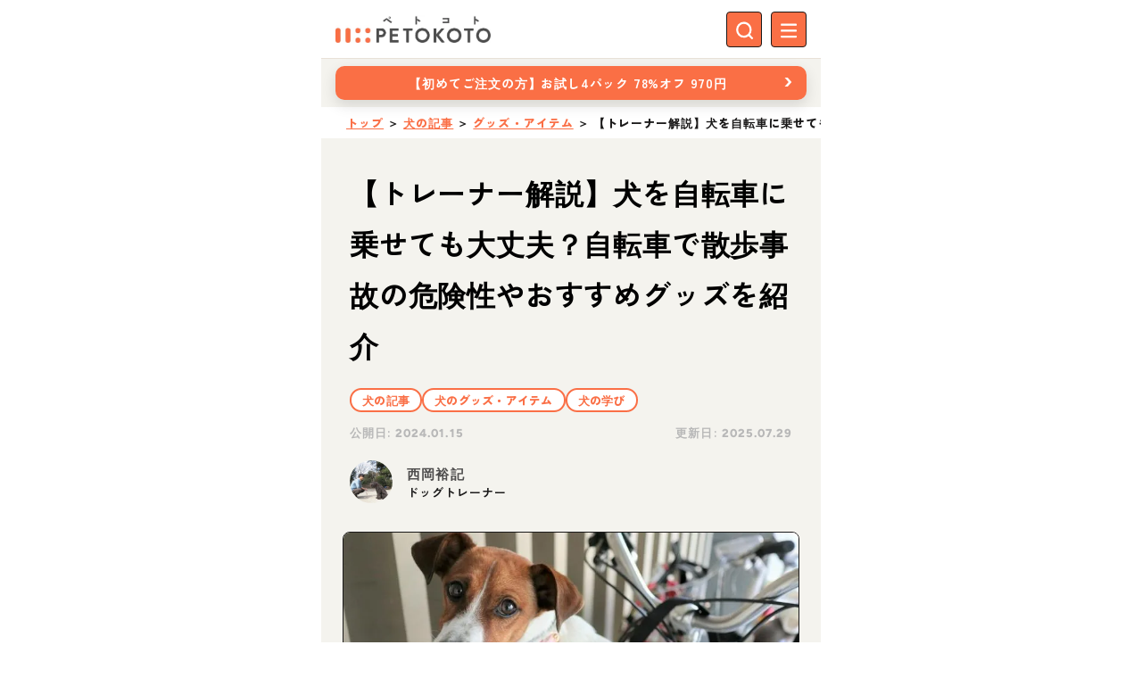

--- FILE ---
content_type: text/html;charset=utf-8
request_url: https://petokoto.com/articles/970
body_size: 238816
content:
<!DOCTYPE html><html  lang="ja" data-capo=""><head><meta charset="utf-8">
<meta name="viewport" content="width=device-width, initial-scale=1">
<title>【トレーナー解説】犬を自転車に乗せても大丈夫？自転車で散歩事故の危険性やおすすめグッズを紹介 | ペトコト（PETOKOTO）</title>
<script src="https://use.typekit.net/qpi7mdj.js" async defer></script>
<script src="//aml.valuecommerce.com/vcdal.js" type="text/javascript" async></script>
<style id="vuetify-theme-stylesheet">:root {
      --v-theme-background: 255,255,255;
      --v-theme-background-overlay-multiplier: 1;
      --v-theme-surface: 255,255,255;
      --v-theme-surface-overlay-multiplier: 1;
      --v-theme-surface-bright: 255,255,255;
      --v-theme-surface-bright-overlay-multiplier: 1;
      --v-theme-surface-light: 238,238,238;
      --v-theme-surface-light-overlay-multiplier: 1;
      --v-theme-surface-variant: 66,66,66;
      --v-theme-surface-variant-overlay-multiplier: 2;
      --v-theme-on-surface-variant: 238,238,238;
      --v-theme-primary: 24,103,192;
      --v-theme-primary-overlay-multiplier: 2;
      --v-theme-primary-darken-1: 31,85,146;
      --v-theme-primary-darken-1-overlay-multiplier: 2;
      --v-theme-secondary: 72,169,166;
      --v-theme-secondary-overlay-multiplier: 1;
      --v-theme-secondary-darken-1: 1,135,134;
      --v-theme-secondary-darken-1-overlay-multiplier: 1;
      --v-theme-error: 216,77,98;
      --v-theme-error-overlay-multiplier: 1;
      --v-theme-info: 33,150,243;
      --v-theme-info-overlay-multiplier: 1;
      --v-theme-success: 76,175,80;
      --v-theme-success-overlay-multiplier: 1;
      --v-theme-warning: 251,140,0;
      --v-theme-warning-overlay-multiplier: 1;
      --v-theme-inactive-greige: 189,189,189;
      --v-theme-inactive-greige-overlay-multiplier: 1;
      --v-theme-border-greige: 168,163,160;
      --v-theme-border-greige-overlay-multiplier: 1;
      --v-theme-p-orange: 250,111,69;
      --v-theme-p-orange-overlay-multiplier: 1;
      --v-theme-p-red: 199,66,62;
      --v-theme-p-red-overlay-multiplier: 2;
      --v-theme-p-brown: 166,118,73;
      --v-theme-p-brown-overlay-multiplier: 1;
      --v-theme-p-yellow: 226,173,88;
      --v-theme-p-yellow-overlay-multiplier: 1;
      --v-theme-p-green: 107,136,83;
      --v-theme-p-green-overlay-multiplier: 1;
      --v-theme-p-blue: 66,134,160;
      --v-theme-p-blue-overlay-multiplier: 1;
      --v-theme-p-beige: 232,225,215;
      --v-theme-p-beige-overlay-multiplier: 1;
      --v-theme-p-black: 78,77,77;
      --v-theme-p-black-overlay-multiplier: 2;
      --v-theme-p-greige-lighten-5: 215,211,206;
      --v-theme-p-greige-lighten-5-overlay-multiplier: 1;
      --v-theme-p-beige-lighten-6: 244,243,238;
      --v-theme-p-beige-lighten-6-overlay-multiplier: 1;
      --v-theme-p-black-lighten-6: 184,184,184;
      --v-theme-p-black-lighten-6-overlay-multiplier: 1;
      --v-theme-on-background: 0,0,0;
      --v-theme-on-surface: 0,0,0;
      --v-theme-on-surface-bright: 0,0,0;
      --v-theme-on-surface-light: 0,0,0;
      --v-theme-on-primary: 255,255,255;
      --v-theme-on-primary-darken-1: 255,255,255;
      --v-theme-on-secondary: 255,255,255;
      --v-theme-on-secondary-darken-1: 255,255,255;
      --v-theme-on-error: 255,255,255;
      --v-theme-on-info: 255,255,255;
      --v-theme-on-success: 255,255,255;
      --v-theme-on-warning: 255,255,255;
      --v-theme-on-inactive-greige: 0,0,0;
      --v-theme-on-border-greige: 255,255,255;
      --v-theme-on-p-orange: 255,255,255;
      --v-theme-on-p-red: 255,255,255;
      --v-theme-on-p-brown: 255,255,255;
      --v-theme-on-p-yellow: 0,0,0;
      --v-theme-on-p-green: 255,255,255;
      --v-theme-on-p-blue: 255,255,255;
      --v-theme-on-p-beige: 0,0,0;
      --v-theme-on-p-black: 255,255,255;
      --v-theme-on-p-greige-lighten-5: 0,0,0;
      --v-theme-on-p-beige-lighten-6: 0,0,0;
      --v-theme-on-p-black-lighten-6: 0,0,0;
      --v-border-color: 0, 0, 0;
      --v-border-opacity: 0.12;
      --v-high-emphasis-opacity: 0.87;
      --v-medium-emphasis-opacity: 0.6;
      --v-disabled-opacity: 0.38;
      --v-idle-opacity: 0.04;
      --v-hover-opacity: 0.04;
      --v-focus-opacity: 0.12;
      --v-selected-opacity: 0.08;
      --v-activated-opacity: 0.12;
      --v-pressed-opacity: 0.12;
      --v-dragged-opacity: 0.08;
      --v-theme-kbd: 33, 37, 41;
      --v-theme-on-kbd: 255, 255, 255;
      --v-theme-code: 245, 245, 245;
      --v-theme-on-code: 0, 0, 0;
    }
    .v-theme--light {
      color-scheme: normal;
      --v-theme-background: 255,255,255;
      --v-theme-background-overlay-multiplier: 1;
      --v-theme-surface: 255,255,255;
      --v-theme-surface-overlay-multiplier: 1;
      --v-theme-surface-bright: 255,255,255;
      --v-theme-surface-bright-overlay-multiplier: 1;
      --v-theme-surface-light: 238,238,238;
      --v-theme-surface-light-overlay-multiplier: 1;
      --v-theme-surface-variant: 66,66,66;
      --v-theme-surface-variant-overlay-multiplier: 2;
      --v-theme-on-surface-variant: 238,238,238;
      --v-theme-primary: 24,103,192;
      --v-theme-primary-overlay-multiplier: 2;
      --v-theme-primary-darken-1: 31,85,146;
      --v-theme-primary-darken-1-overlay-multiplier: 2;
      --v-theme-secondary: 72,169,166;
      --v-theme-secondary-overlay-multiplier: 1;
      --v-theme-secondary-darken-1: 1,135,134;
      --v-theme-secondary-darken-1-overlay-multiplier: 1;
      --v-theme-error: 176,0,32;
      --v-theme-error-overlay-multiplier: 2;
      --v-theme-info: 33,150,243;
      --v-theme-info-overlay-multiplier: 1;
      --v-theme-success: 76,175,80;
      --v-theme-success-overlay-multiplier: 1;
      --v-theme-warning: 251,140,0;
      --v-theme-warning-overlay-multiplier: 1;
      --v-theme-on-background: 0,0,0;
      --v-theme-on-surface: 0,0,0;
      --v-theme-on-surface-bright: 0,0,0;
      --v-theme-on-surface-light: 0,0,0;
      --v-theme-on-primary: 255,255,255;
      --v-theme-on-primary-darken-1: 255,255,255;
      --v-theme-on-secondary: 255,255,255;
      --v-theme-on-secondary-darken-1: 255,255,255;
      --v-theme-on-error: 255,255,255;
      --v-theme-on-info: 255,255,255;
      --v-theme-on-success: 255,255,255;
      --v-theme-on-warning: 255,255,255;
      --v-border-color: 0, 0, 0;
      --v-border-opacity: 0.12;
      --v-high-emphasis-opacity: 0.87;
      --v-medium-emphasis-opacity: 0.6;
      --v-disabled-opacity: 0.38;
      --v-idle-opacity: 0.04;
      --v-hover-opacity: 0.04;
      --v-focus-opacity: 0.12;
      --v-selected-opacity: 0.08;
      --v-activated-opacity: 0.12;
      --v-pressed-opacity: 0.12;
      --v-dragged-opacity: 0.08;
      --v-theme-kbd: 33, 37, 41;
      --v-theme-on-kbd: 255, 255, 255;
      --v-theme-code: 245, 245, 245;
      --v-theme-on-code: 0, 0, 0;
    }
    .v-theme--dark {
      color-scheme: dark;
      --v-theme-background: 18,18,18;
      --v-theme-background-overlay-multiplier: 1;
      --v-theme-surface: 33,33,33;
      --v-theme-surface-overlay-multiplier: 1;
      --v-theme-surface-bright: 204,191,214;
      --v-theme-surface-bright-overlay-multiplier: 2;
      --v-theme-surface-light: 66,66,66;
      --v-theme-surface-light-overlay-multiplier: 1;
      --v-theme-surface-variant: 163,163,163;
      --v-theme-surface-variant-overlay-multiplier: 2;
      --v-theme-on-surface-variant: 66,66,66;
      --v-theme-primary: 33,150,243;
      --v-theme-primary-overlay-multiplier: 2;
      --v-theme-primary-darken-1: 39,124,193;
      --v-theme-primary-darken-1-overlay-multiplier: 2;
      --v-theme-secondary: 84,182,178;
      --v-theme-secondary-overlay-multiplier: 2;
      --v-theme-secondary-darken-1: 72,169,166;
      --v-theme-secondary-darken-1-overlay-multiplier: 2;
      --v-theme-error: 207,102,121;
      --v-theme-error-overlay-multiplier: 2;
      --v-theme-info: 33,150,243;
      --v-theme-info-overlay-multiplier: 2;
      --v-theme-success: 76,175,80;
      --v-theme-success-overlay-multiplier: 2;
      --v-theme-warning: 251,140,0;
      --v-theme-warning-overlay-multiplier: 2;
      --v-theme-on-background: 255,255,255;
      --v-theme-on-surface: 255,255,255;
      --v-theme-on-surface-bright: 0,0,0;
      --v-theme-on-surface-light: 255,255,255;
      --v-theme-on-primary: 255,255,255;
      --v-theme-on-primary-darken-1: 255,255,255;
      --v-theme-on-secondary: 255,255,255;
      --v-theme-on-secondary-darken-1: 255,255,255;
      --v-theme-on-error: 255,255,255;
      --v-theme-on-info: 255,255,255;
      --v-theme-on-success: 255,255,255;
      --v-theme-on-warning: 255,255,255;
      --v-border-color: 255, 255, 255;
      --v-border-opacity: 0.12;
      --v-high-emphasis-opacity: 1;
      --v-medium-emphasis-opacity: 0.7;
      --v-disabled-opacity: 0.5;
      --v-idle-opacity: 0.1;
      --v-hover-opacity: 0.04;
      --v-focus-opacity: 0.12;
      --v-selected-opacity: 0.08;
      --v-activated-opacity: 0.12;
      --v-pressed-opacity: 0.16;
      --v-dragged-opacity: 0.08;
      --v-theme-kbd: 33, 37, 41;
      --v-theme-on-kbd: 255, 255, 255;
      --v-theme-code: 52, 52, 52;
      --v-theme-on-code: 204, 204, 204;
    }
    .v-theme--petokoto {
      color-scheme: normal;
      --v-theme-background: 255,255,255;
      --v-theme-background-overlay-multiplier: 1;
      --v-theme-surface: 255,255,255;
      --v-theme-surface-overlay-multiplier: 1;
      --v-theme-surface-bright: 255,255,255;
      --v-theme-surface-bright-overlay-multiplier: 1;
      --v-theme-surface-light: 238,238,238;
      --v-theme-surface-light-overlay-multiplier: 1;
      --v-theme-surface-variant: 66,66,66;
      --v-theme-surface-variant-overlay-multiplier: 2;
      --v-theme-on-surface-variant: 238,238,238;
      --v-theme-primary: 24,103,192;
      --v-theme-primary-overlay-multiplier: 2;
      --v-theme-primary-darken-1: 31,85,146;
      --v-theme-primary-darken-1-overlay-multiplier: 2;
      --v-theme-secondary: 72,169,166;
      --v-theme-secondary-overlay-multiplier: 1;
      --v-theme-secondary-darken-1: 1,135,134;
      --v-theme-secondary-darken-1-overlay-multiplier: 1;
      --v-theme-error: 216,77,98;
      --v-theme-error-overlay-multiplier: 1;
      --v-theme-info: 33,150,243;
      --v-theme-info-overlay-multiplier: 1;
      --v-theme-success: 76,175,80;
      --v-theme-success-overlay-multiplier: 1;
      --v-theme-warning: 251,140,0;
      --v-theme-warning-overlay-multiplier: 1;
      --v-theme-inactive-greige: 189,189,189;
      --v-theme-inactive-greige-overlay-multiplier: 1;
      --v-theme-border-greige: 168,163,160;
      --v-theme-border-greige-overlay-multiplier: 1;
      --v-theme-p-orange: 250,111,69;
      --v-theme-p-orange-overlay-multiplier: 1;
      --v-theme-p-red: 199,66,62;
      --v-theme-p-red-overlay-multiplier: 2;
      --v-theme-p-brown: 166,118,73;
      --v-theme-p-brown-overlay-multiplier: 1;
      --v-theme-p-yellow: 226,173,88;
      --v-theme-p-yellow-overlay-multiplier: 1;
      --v-theme-p-green: 107,136,83;
      --v-theme-p-green-overlay-multiplier: 1;
      --v-theme-p-blue: 66,134,160;
      --v-theme-p-blue-overlay-multiplier: 1;
      --v-theme-p-beige: 232,225,215;
      --v-theme-p-beige-overlay-multiplier: 1;
      --v-theme-p-black: 78,77,77;
      --v-theme-p-black-overlay-multiplier: 2;
      --v-theme-p-greige-lighten-5: 215,211,206;
      --v-theme-p-greige-lighten-5-overlay-multiplier: 1;
      --v-theme-p-beige-lighten-6: 244,243,238;
      --v-theme-p-beige-lighten-6-overlay-multiplier: 1;
      --v-theme-p-black-lighten-6: 184,184,184;
      --v-theme-p-black-lighten-6-overlay-multiplier: 1;
      --v-theme-on-background: 0,0,0;
      --v-theme-on-surface: 0,0,0;
      --v-theme-on-surface-bright: 0,0,0;
      --v-theme-on-surface-light: 0,0,0;
      --v-theme-on-primary: 255,255,255;
      --v-theme-on-primary-darken-1: 255,255,255;
      --v-theme-on-secondary: 255,255,255;
      --v-theme-on-secondary-darken-1: 255,255,255;
      --v-theme-on-error: 255,255,255;
      --v-theme-on-info: 255,255,255;
      --v-theme-on-success: 255,255,255;
      --v-theme-on-warning: 255,255,255;
      --v-theme-on-inactive-greige: 0,0,0;
      --v-theme-on-border-greige: 255,255,255;
      --v-theme-on-p-orange: 255,255,255;
      --v-theme-on-p-red: 255,255,255;
      --v-theme-on-p-brown: 255,255,255;
      --v-theme-on-p-yellow: 0,0,0;
      --v-theme-on-p-green: 255,255,255;
      --v-theme-on-p-blue: 255,255,255;
      --v-theme-on-p-beige: 0,0,0;
      --v-theme-on-p-black: 255,255,255;
      --v-theme-on-p-greige-lighten-5: 0,0,0;
      --v-theme-on-p-beige-lighten-6: 0,0,0;
      --v-theme-on-p-black-lighten-6: 0,0,0;
      --v-border-color: 0, 0, 0;
      --v-border-opacity: 0.12;
      --v-high-emphasis-opacity: 0.87;
      --v-medium-emphasis-opacity: 0.6;
      --v-disabled-opacity: 0.38;
      --v-idle-opacity: 0.04;
      --v-hover-opacity: 0.04;
      --v-focus-opacity: 0.12;
      --v-selected-opacity: 0.08;
      --v-activated-opacity: 0.12;
      --v-pressed-opacity: 0.12;
      --v-dragged-opacity: 0.08;
      --v-theme-kbd: 33, 37, 41;
      --v-theme-on-kbd: 255, 255, 255;
      --v-theme-code: 245, 245, 245;
      --v-theme-on-code: 0, 0, 0;
    }
    .bg-background {
      --v-theme-overlay-multiplier: var(--v-theme-background-overlay-multiplier);
      background-color: rgb(var(--v-theme-background)) !important;
      color: rgb(var(--v-theme-on-background)) !important;
    }
    .bg-surface {
      --v-theme-overlay-multiplier: var(--v-theme-surface-overlay-multiplier);
      background-color: rgb(var(--v-theme-surface)) !important;
      color: rgb(var(--v-theme-on-surface)) !important;
    }
    .bg-surface-bright {
      --v-theme-overlay-multiplier: var(--v-theme-surface-bright-overlay-multiplier);
      background-color: rgb(var(--v-theme-surface-bright)) !important;
      color: rgb(var(--v-theme-on-surface-bright)) !important;
    }
    .bg-surface-light {
      --v-theme-overlay-multiplier: var(--v-theme-surface-light-overlay-multiplier);
      background-color: rgb(var(--v-theme-surface-light)) !important;
      color: rgb(var(--v-theme-on-surface-light)) !important;
    }
    .bg-surface-variant {
      --v-theme-overlay-multiplier: var(--v-theme-surface-variant-overlay-multiplier);
      background-color: rgb(var(--v-theme-surface-variant)) !important;
      color: rgb(var(--v-theme-on-surface-variant)) !important;
    }
    .bg-primary {
      --v-theme-overlay-multiplier: var(--v-theme-primary-overlay-multiplier);
      background-color: rgb(var(--v-theme-primary)) !important;
      color: rgb(var(--v-theme-on-primary)) !important;
    }
    .bg-primary-darken-1 {
      --v-theme-overlay-multiplier: var(--v-theme-primary-darken-1-overlay-multiplier);
      background-color: rgb(var(--v-theme-primary-darken-1)) !important;
      color: rgb(var(--v-theme-on-primary-darken-1)) !important;
    }
    .bg-secondary {
      --v-theme-overlay-multiplier: var(--v-theme-secondary-overlay-multiplier);
      background-color: rgb(var(--v-theme-secondary)) !important;
      color: rgb(var(--v-theme-on-secondary)) !important;
    }
    .bg-secondary-darken-1 {
      --v-theme-overlay-multiplier: var(--v-theme-secondary-darken-1-overlay-multiplier);
      background-color: rgb(var(--v-theme-secondary-darken-1)) !important;
      color: rgb(var(--v-theme-on-secondary-darken-1)) !important;
    }
    .bg-error {
      --v-theme-overlay-multiplier: var(--v-theme-error-overlay-multiplier);
      background-color: rgb(var(--v-theme-error)) !important;
      color: rgb(var(--v-theme-on-error)) !important;
    }
    .bg-info {
      --v-theme-overlay-multiplier: var(--v-theme-info-overlay-multiplier);
      background-color: rgb(var(--v-theme-info)) !important;
      color: rgb(var(--v-theme-on-info)) !important;
    }
    .bg-success {
      --v-theme-overlay-multiplier: var(--v-theme-success-overlay-multiplier);
      background-color: rgb(var(--v-theme-success)) !important;
      color: rgb(var(--v-theme-on-success)) !important;
    }
    .bg-warning {
      --v-theme-overlay-multiplier: var(--v-theme-warning-overlay-multiplier);
      background-color: rgb(var(--v-theme-warning)) !important;
      color: rgb(var(--v-theme-on-warning)) !important;
    }
    .bg-inactive-greige {
      --v-theme-overlay-multiplier: var(--v-theme-inactive-greige-overlay-multiplier);
      background-color: rgb(var(--v-theme-inactive-greige)) !important;
      color: rgb(var(--v-theme-on-inactive-greige)) !important;
    }
    .bg-border-greige {
      --v-theme-overlay-multiplier: var(--v-theme-border-greige-overlay-multiplier);
      background-color: rgb(var(--v-theme-border-greige)) !important;
      color: rgb(var(--v-theme-on-border-greige)) !important;
    }
    .bg-p-orange {
      --v-theme-overlay-multiplier: var(--v-theme-p-orange-overlay-multiplier);
      background-color: rgb(var(--v-theme-p-orange)) !important;
      color: rgb(var(--v-theme-on-p-orange)) !important;
    }
    .bg-p-red {
      --v-theme-overlay-multiplier: var(--v-theme-p-red-overlay-multiplier);
      background-color: rgb(var(--v-theme-p-red)) !important;
      color: rgb(var(--v-theme-on-p-red)) !important;
    }
    .bg-p-brown {
      --v-theme-overlay-multiplier: var(--v-theme-p-brown-overlay-multiplier);
      background-color: rgb(var(--v-theme-p-brown)) !important;
      color: rgb(var(--v-theme-on-p-brown)) !important;
    }
    .bg-p-yellow {
      --v-theme-overlay-multiplier: var(--v-theme-p-yellow-overlay-multiplier);
      background-color: rgb(var(--v-theme-p-yellow)) !important;
      color: rgb(var(--v-theme-on-p-yellow)) !important;
    }
    .bg-p-green {
      --v-theme-overlay-multiplier: var(--v-theme-p-green-overlay-multiplier);
      background-color: rgb(var(--v-theme-p-green)) !important;
      color: rgb(var(--v-theme-on-p-green)) !important;
    }
    .bg-p-blue {
      --v-theme-overlay-multiplier: var(--v-theme-p-blue-overlay-multiplier);
      background-color: rgb(var(--v-theme-p-blue)) !important;
      color: rgb(var(--v-theme-on-p-blue)) !important;
    }
    .bg-p-beige {
      --v-theme-overlay-multiplier: var(--v-theme-p-beige-overlay-multiplier);
      background-color: rgb(var(--v-theme-p-beige)) !important;
      color: rgb(var(--v-theme-on-p-beige)) !important;
    }
    .bg-p-black {
      --v-theme-overlay-multiplier: var(--v-theme-p-black-overlay-multiplier);
      background-color: rgb(var(--v-theme-p-black)) !important;
      color: rgb(var(--v-theme-on-p-black)) !important;
    }
    .bg-p-greige-lighten-5 {
      --v-theme-overlay-multiplier: var(--v-theme-p-greige-lighten-5-overlay-multiplier);
      background-color: rgb(var(--v-theme-p-greige-lighten-5)) !important;
      color: rgb(var(--v-theme-on-p-greige-lighten-5)) !important;
    }
    .bg-p-beige-lighten-6 {
      --v-theme-overlay-multiplier: var(--v-theme-p-beige-lighten-6-overlay-multiplier);
      background-color: rgb(var(--v-theme-p-beige-lighten-6)) !important;
      color: rgb(var(--v-theme-on-p-beige-lighten-6)) !important;
    }
    .bg-p-black-lighten-6 {
      --v-theme-overlay-multiplier: var(--v-theme-p-black-lighten-6-overlay-multiplier);
      background-color: rgb(var(--v-theme-p-black-lighten-6)) !important;
      color: rgb(var(--v-theme-on-p-black-lighten-6)) !important;
    }
    .text-background {
      color: rgb(var(--v-theme-background)) !important;
    }
    .border-background {
      --v-border-color: var(--v-theme-background);
    }
    .text-surface {
      color: rgb(var(--v-theme-surface)) !important;
    }
    .border-surface {
      --v-border-color: var(--v-theme-surface);
    }
    .text-surface-bright {
      color: rgb(var(--v-theme-surface-bright)) !important;
    }
    .border-surface-bright {
      --v-border-color: var(--v-theme-surface-bright);
    }
    .text-surface-light {
      color: rgb(var(--v-theme-surface-light)) !important;
    }
    .border-surface-light {
      --v-border-color: var(--v-theme-surface-light);
    }
    .text-surface-variant {
      color: rgb(var(--v-theme-surface-variant)) !important;
    }
    .border-surface-variant {
      --v-border-color: var(--v-theme-surface-variant);
    }
    .on-surface-variant {
      color: rgb(var(--v-theme-on-surface-variant)) !important;
    }
    .text-primary {
      color: rgb(var(--v-theme-primary)) !important;
    }
    .border-primary {
      --v-border-color: var(--v-theme-primary);
    }
    .text-primary-darken-1 {
      color: rgb(var(--v-theme-primary-darken-1)) !important;
    }
    .border-primary-darken-1 {
      --v-border-color: var(--v-theme-primary-darken-1);
    }
    .text-secondary {
      color: rgb(var(--v-theme-secondary)) !important;
    }
    .border-secondary {
      --v-border-color: var(--v-theme-secondary);
    }
    .text-secondary-darken-1 {
      color: rgb(var(--v-theme-secondary-darken-1)) !important;
    }
    .border-secondary-darken-1 {
      --v-border-color: var(--v-theme-secondary-darken-1);
    }
    .text-error {
      color: rgb(var(--v-theme-error)) !important;
    }
    .border-error {
      --v-border-color: var(--v-theme-error);
    }
    .text-info {
      color: rgb(var(--v-theme-info)) !important;
    }
    .border-info {
      --v-border-color: var(--v-theme-info);
    }
    .text-success {
      color: rgb(var(--v-theme-success)) !important;
    }
    .border-success {
      --v-border-color: var(--v-theme-success);
    }
    .text-warning {
      color: rgb(var(--v-theme-warning)) !important;
    }
    .border-warning {
      --v-border-color: var(--v-theme-warning);
    }
    .on-background {
      color: rgb(var(--v-theme-on-background)) !important;
    }
    .on-surface {
      color: rgb(var(--v-theme-on-surface)) !important;
    }
    .on-surface-bright {
      color: rgb(var(--v-theme-on-surface-bright)) !important;
    }
    .on-surface-light {
      color: rgb(var(--v-theme-on-surface-light)) !important;
    }
    .on-primary {
      color: rgb(var(--v-theme-on-primary)) !important;
    }
    .on-primary-darken-1 {
      color: rgb(var(--v-theme-on-primary-darken-1)) !important;
    }
    .on-secondary {
      color: rgb(var(--v-theme-on-secondary)) !important;
    }
    .on-secondary-darken-1 {
      color: rgb(var(--v-theme-on-secondary-darken-1)) !important;
    }
    .on-error {
      color: rgb(var(--v-theme-on-error)) !important;
    }
    .on-info {
      color: rgb(var(--v-theme-on-info)) !important;
    }
    .on-success {
      color: rgb(var(--v-theme-on-success)) !important;
    }
    .on-warning {
      color: rgb(var(--v-theme-on-warning)) !important;
    }
    .text-inactive-greige {
      color: rgb(var(--v-theme-inactive-greige)) !important;
    }
    .border-inactive-greige {
      --v-border-color: var(--v-theme-inactive-greige);
    }
    .text-border-greige {
      color: rgb(var(--v-theme-border-greige)) !important;
    }
    .border-border-greige {
      --v-border-color: var(--v-theme-border-greige);
    }
    .text-p-orange {
      color: rgb(var(--v-theme-p-orange)) !important;
    }
    .border-p-orange {
      --v-border-color: var(--v-theme-p-orange);
    }
    .text-p-red {
      color: rgb(var(--v-theme-p-red)) !important;
    }
    .border-p-red {
      --v-border-color: var(--v-theme-p-red);
    }
    .text-p-brown {
      color: rgb(var(--v-theme-p-brown)) !important;
    }
    .border-p-brown {
      --v-border-color: var(--v-theme-p-brown);
    }
    .text-p-yellow {
      color: rgb(var(--v-theme-p-yellow)) !important;
    }
    .border-p-yellow {
      --v-border-color: var(--v-theme-p-yellow);
    }
    .text-p-green {
      color: rgb(var(--v-theme-p-green)) !important;
    }
    .border-p-green {
      --v-border-color: var(--v-theme-p-green);
    }
    .text-p-blue {
      color: rgb(var(--v-theme-p-blue)) !important;
    }
    .border-p-blue {
      --v-border-color: var(--v-theme-p-blue);
    }
    .text-p-beige {
      color: rgb(var(--v-theme-p-beige)) !important;
    }
    .border-p-beige {
      --v-border-color: var(--v-theme-p-beige);
    }
    .text-p-black {
      color: rgb(var(--v-theme-p-black)) !important;
    }
    .border-p-black {
      --v-border-color: var(--v-theme-p-black);
    }
    .text-p-greige-lighten-5 {
      color: rgb(var(--v-theme-p-greige-lighten-5)) !important;
    }
    .border-p-greige-lighten-5 {
      --v-border-color: var(--v-theme-p-greige-lighten-5);
    }
    .text-p-beige-lighten-6 {
      color: rgb(var(--v-theme-p-beige-lighten-6)) !important;
    }
    .border-p-beige-lighten-6 {
      --v-border-color: var(--v-theme-p-beige-lighten-6);
    }
    .text-p-black-lighten-6 {
      color: rgb(var(--v-theme-p-black-lighten-6)) !important;
    }
    .border-p-black-lighten-6 {
      --v-border-color: var(--v-theme-p-black-lighten-6);
    }
    .on-inactive-greige {
      color: rgb(var(--v-theme-on-inactive-greige)) !important;
    }
    .on-border-greige {
      color: rgb(var(--v-theme-on-border-greige)) !important;
    }
    .on-p-orange {
      color: rgb(var(--v-theme-on-p-orange)) !important;
    }
    .on-p-red {
      color: rgb(var(--v-theme-on-p-red)) !important;
    }
    .on-p-brown {
      color: rgb(var(--v-theme-on-p-brown)) !important;
    }
    .on-p-yellow {
      color: rgb(var(--v-theme-on-p-yellow)) !important;
    }
    .on-p-green {
      color: rgb(var(--v-theme-on-p-green)) !important;
    }
    .on-p-blue {
      color: rgb(var(--v-theme-on-p-blue)) !important;
    }
    .on-p-beige {
      color: rgb(var(--v-theme-on-p-beige)) !important;
    }
    .on-p-black {
      color: rgb(var(--v-theme-on-p-black)) !important;
    }
    .on-p-greige-lighten-5 {
      color: rgb(var(--v-theme-on-p-greige-lighten-5)) !important;
    }
    .on-p-beige-lighten-6 {
      color: rgb(var(--v-theme-on-p-beige-lighten-6)) !important;
    }
    .on-p-black-lighten-6 {
      color: rgb(var(--v-theme-on-p-black-lighten-6)) !important;
    }
</style>
<link rel="stylesheet" href="/_nuxt/entry.DYZCbPRM.css">
<link rel="stylesheet" href="/_nuxt/default.BMIGCm1w.css">
<link rel="stylesheet" href="/_nuxt/omusubi.DxIDcVKP.css">
<link rel="stylesheet" href="/_nuxt/VAvatar.DGFeoIRn.css">
<link rel="stylesheet" href="/_nuxt/index.BQim4ag6.css">
<link rel="stylesheet" href="/_nuxt/ProductSwiper.BhwTK0FD.css">
<link rel="stylesheet" href="/_nuxt/article.QrFLQ5Dw.css">
<link rel="stylesheet" href="/_nuxt/index-dh7iM10N.-HxCsrdJ.css">
<link rel="stylesheet" href="/_nuxt/composable.IoNyxWhV.css">
<link rel="stylesheet" href="/_nuxt/VBreadcrumbs.FWYv-Jey.css">
<link rel="preload" as="image" href="https://img.petokoto.com/media/2021/02/20210209_sycle_os_001.jpg">
<link rel="modulepreload" as="script" crossorigin href="/_nuxt/BEnqBr7X.js">
<link rel="modulepreload" as="script" crossorigin href="/_nuxt/DgrycGri.js">
<link rel="modulepreload" as="script" crossorigin href="/_nuxt/BlZ9LIXR.js">
<link rel="modulepreload" as="script" crossorigin href="/_nuxt/CCuZp15P.js">
<link rel="modulepreload" as="script" crossorigin href="/_nuxt/Bfce4_pV.js">
<link rel="modulepreload" as="script" crossorigin href="/_nuxt/DXQD8Unx.js">
<link rel="modulepreload" as="script" crossorigin href="/_nuxt/D2NrxnxI.js">
<link rel="modulepreload" as="script" crossorigin href="/_nuxt/B0YHeXuC.js">
<link rel="modulepreload" as="script" crossorigin href="/_nuxt/BeOUSopc.js">
<link rel="modulepreload" as="script" crossorigin href="/_nuxt/BlXm_emt.js">
<link rel="modulepreload" as="script" crossorigin href="/_nuxt/DfDI8Q_J.js">
<link rel="modulepreload" as="script" crossorigin href="/_nuxt/CB8ySCtL.js">
<link rel="modulepreload" as="script" crossorigin href="/_nuxt/9IEdVvov.js">
<link rel="modulepreload" as="script" crossorigin href="/_nuxt/oXDoEi85.js">
<script defer crossorigin="anonymous" src="//pagead2.googlesyndication.com/pagead/js/adsbygoogle.js?client=ca-pub-8620425454044180" data-hid="6f4c83b"></script>
<link rel="prefetch" as="script" crossorigin href="/_nuxt/BvWEwIQc.js">
<link rel="prefetch" as="script" crossorigin href="/_nuxt/B3QE7dA0.js">
<link rel="prefetch" as="script" crossorigin href="/_nuxt/CBtqQ4L1.js">
<link rel="prefetch" as="script" crossorigin href="/_nuxt/f9yVsgv9.js">
<link rel="prefetch" as="script" crossorigin href="/_nuxt/CN2IA_B8.js">
<meta name="theme-color" content="#f4f3ee">
<meta property="og:site_name" content="ペトコト（PETOKOTO）">
<meta property="og:type" content="article">
<meta property="fb:app_id" content="697462293717162">
<meta name="twitter:card" content="summary_large_image">
<meta name="twitter:site" content="@petokoto_news">
<meta name="msapplication-TileColor" content="#fa6f45">
<meta name="msapplication-TileImage" content="https://img.petokoto.com/assets/favicon-144.png">
<link rel="apple-touch-icon" sizes="180x180" href="https://img.petokoto.com/assets/apple-touch-icon-v2.png">
<link rel="icon" type="image/x-icon" href="https://img.petokoto.com/assets/favicon-v2.ico">
<link rel="icon" sizes="32x32" type="image/png" href="https://img.petokoto.com/assets/favicon-v2-32x32.png">
<link rel="icon" sizes="16x16" type="image/png" href="https://img.petokoto.com/assets/favicon-v2-16x16.png">
<link rel="mask-icon" color="#fa6f45" href="https://img.petokoto.com/assets/safari-pinned-tab.svg">
<script type="text/javascript" data-hid="7b71e1f">window._camach_line_ac = [];_camach_line_ac.push(["setAccount", "R5S9JfnNWmuDL2WNAYXUqu;false;LNYHSubwpAQmMEfiSbsgNz"]);var _protocol = (("https:" == document.location.protocol) ? "https://" : "http://"); (function() {var atag = document.createElement("script");atag.type = "text/javascript"; atag.async = true;atag.src = _protocol + "api.line.poti-poti.io/js/camach.popup.js?v=20241030";var s = document.getElementsByTagName("script")[0];s.parentNode.insertBefore(atag, s);})();</script>
<script data-hid="bc50e5a">if (!window.__abg_called){ (window.adsbygoogle = window.adsbygoogle || []); adsbygoogle.pauseAdRequests=0;
      adsbygoogle.push({
        google_ad_client: "ca-pub-8620425454044180",
        overlays: {bottom: false},
        
      }); window.__abg_called = true;}</script>
<meta name="description" content="最も身近な乗り物である自転車で、愛犬とお出かけできると行動範囲が広がりますが、安全に利用するためにはルールやマナーに気を付けなければいけません。そこで今回は、犬を自転車に乗せる際の注意点や気を付けるべきポイント、安全に愛犬と自転車に乗るためのグッズを紹介します。">
<meta property="og:url" content="https://petokoto.com/articles/970">
<meta property="og:title" content="【トレーナー解説】犬を自転車に乗せても大丈夫？自転車で散歩事故の危険性やおすすめグッズを紹介 | ペトコト（PETOKOTO）">
<meta property="og:description" content="最も身近な乗り物である自転車で、愛犬とお出かけできると行動範囲が広がりますが、安全に利用するためにはルールやマナーに気を付けなければいけません。そこで今回は、犬を自転車に乗せる際の注意点や気を付けるべきポイント、安全に愛犬と自転車に乗るためのグッズを紹介します。">
<meta property="og:image" content="https://img.petokoto.com/media/2021/02/20210209_sycle_os_001.jpg">
<meta name="description" content="最も身近な乗り物である自転車で、愛犬とお出かけできると行動範囲が広がりますが、安全に利用するためにはルールやマナーに気を付けなければいけません。そこで今回は、犬を自転車に乗せる際の注意点や気を付けるべきポイント、安全に愛犬と自転車に乗るためのグッズを紹介します。">
<meta name="twitter:description" content="最も身近な乗り物である自転車で、愛犬とお出かけできると行動範囲が広がりますが、安全に利用するためにはルールやマナーに気を付けなければいけません。そこで今回は、犬を自転車に乗せる際の注意点や気を付けるべきポイント、安全に愛犬と自転車に乗るためのグッズを紹介します。">
<meta name="category" content="犬の学び">
<meta name="author" content="西岡裕記">
<meta name="pubdate" content="1705298400000">
<link rel="alternate" type="application/rss+xml" title="【トレーナー解説】犬を自転車に乗せても大丈夫？自転車で散歩事故の危険性やおすすめグッズを紹介 | ペトコト（PETOKOTO）" href="/sitemap/news.php" data-hid="532a714">
<link rel="canonical" href="https://petokoto.com/articles/970">
<script type="text/javascript">var vc_pid = "891770837";</script>
<script type="application/ld+json">[{"@context":"https://schema.org","@type":"Article","headline":"【トレーナー解説】犬を自転車に乗せても大丈夫？自転車で散歩事故の危険性やおすすめグッズを紹介","image":["https://img.petokoto.com/media/2021/02/20210209_sycle_os_001.jpg"],"dateModified":"2025-07-29T07:25:11.159Z","datePublished":"2024-01-15T06:00:00.000Z","author":[{"@type":"Person","name":"西岡裕記","url":"https://petokoto.com/authors/NishiokaYuki"}]},{"@context":"https://schema.org","@type":"BreadcrumbList","itemListElement":[{"@type":"ListItem","position":1,"name":"petokoto.com","item":"https://petokoto.com/"},{"@type":"ListItem","position":2,"name":"犬の記事","item":"https://petokoto.com/dogs"},{"@type":"ListItem","position":3,"name":"グッズ・アイテム","item":"https://petokoto.com/dogs/dog-goods"}]}]</script>
<script type="module" src="/_nuxt/BEnqBr7X.js" crossorigin></script></head><body><div id="__nuxt"><div class="v-application v-theme--petokoto v-layout v-layout--full-height v-locale--is-ltr" style=""><div class="v-application__wrap"><!--[--><div class="v-layout" style="z-index:900;position:relative;overflow:hidden;" data-v-a1544277><!--[--><div class="v-application v-theme--petokoto v-layout v-layout--full-height v-locale--is-ltr petokoto" style="" data-v-a1544277><div class="v-application__wrap"><!--[--><main class="v-main" style="--v-layout-left:0px;--v-layout-right:0px;--v-layout-top:0px;--v-layout-bottom:0px;transition:none !important;" data-v-a1544277><!--[--><div class="main-wrapper" data-v-a1544277><div class="column left-column" data-v-a1544277><div class="sticky-inner" data-v-a1544277><div class="mt-8 mb-12" data-v-a1544277 data-v-1b8cf045><h3 class="sidebar-header text-center" data-v-1b8cf045>里親募集中の保護犬猫</h3><div class="mt-4 py-5 mx-auto d-flex justify-space-between flex-column" style="width:320px;height:379px;flex-shrink:0;border-radius:20px;border:1px solid #1A1919;" data-v-1b8cf045><span data-v-1b8cf045></span><a href="https://omusubi-pet.com" target="_blank" rel="noopener noreferrer" class="button-text d-block mx-5 py-4 px-3 text-center cursor-pointer flex-center button-text position-relative" style="max-width:320px;width:280px;height:50px;border-radius:4px;border:1px solid #1A1919;" data-v-1b8cf045><span data-v-1b8cf045>お結びを見る</span><div class="v-responsive v-img v-img--booting" style="height:20px;max-height:20px;max-width:20px;width:20px;position:absolute;top:50%;right:12px;transform:translateY(-50%);" contain data-v-1b8cf045><div class="v-responsive__sizer" style=""></div><!--[--><!--[--><!----><!----><!----><!----><!----><!--]--><!--]--><!----></div></a></div><h3 class="mt-10 text-center sidebar-header" data-v-1b8cf045>ペトコトの取り組み</h3><div class="w-100" data-v-1b8cf045><div class="pt-2 pb-2" style="padding:calc(100vw * 0.03);" data-v-1b8cf045><a href="https://www.eposcard.co.jp/collabo/petokoto/index.html?s=003" target="_blank" data-v-1b8cf045><div class="v-responsive v-img v-img--booting" style="" data-v-1b8cf045><div class="v-responsive__sizer" style="padding-bottom:40%;"></div><!--[--><!--[--><!----><!----><!----><!----><!----><!--]--><!--]--><!----></div></a></div><div class="pt-2 pb-2" style="padding:calc(100vw * 0.03);" data-v-1b8cf045><a href="https://www.petfamilyins.co.jp/agent/petokoto01e/" target="_blank" data-v-1b8cf045><div class="v-responsive v-img v-img--booting rounded-lg" style="" data-v-1b8cf045><div class="v-responsive__sizer" style="padding-bottom:40.05102040816327%;"></div><!--[--><!--[--><!----><!----><!----><!----><!----><!--]--><!--]--><!----></div></a></div><div class="pt-2 pb-2" style="padding:calc(100vw * 0.03);" data-v-1b8cf045><a href="https://www.littlefamily-ssi.com/lp/mirai-01/?utm_medium=petokoto&amp;utm_source=referral&amp;utm_campaign=normal&amp;insAgentNo=littlefamily22" target="_blank" data-v-1b8cf045><div class="v-responsive v-img v-img--booting rounded-lg" style="" data-v-1b8cf045><div class="v-responsive__sizer" style="padding-bottom:40.05102040816327%;"></div><!--[--><!--[--><!----><!----><!----><!----><!----><!--]--><!--]--><!----></div></a></div></div></div></div></div><div class="main-content bg-p-beige-lighten-6 hide-scrollbar" data-v-a1544277><div class="header-wrap" data-v-a1544277 data-v-ba37434f><header style="position:fixed !important;top:0;border-bottom:1px solid #E8E1D7;height:66px;width:100%;max-width:560px;z-index:850;" class="top-position bg-white d-flex align-center" data-v-ba37434f><div class="px-4 app-header-content-wrapper d-flex align-center justify-space-between" data-v-ba37434f><div data-v-ba37434f><a href="/" class="" data-v-ba37434f><div class="v-responsive v-img v-img--booting" style="height:32px;width:174px;" aria-label="PETOKOTO" role="img" contain data-v-ba37434f><div class="v-responsive__sizer" style=""></div><!--[--><!--[--><!----><!----><!----><!----><!----><!--]--><!--]--><!----></div></a></div><div data-v-ba37434f><button type="button" class="v-btn v-btn--flat v-theme--petokoto v-btn--density-default v-btn--size-default v-btn--variant-elevated bg-p-orange pa-2 flex justify-center align-center header-search-button" style="height:40px;min-height:40px;min-width:40px;width:40px;border-radius:4px;border:1px solid  #1A1919;" data-v-ba37434f><!--[--><span class="v-btn__overlay"></span><span class="v-btn__underlay"></span><!--]--><!----><span class="v-btn__content" data-no-activator><!--[--><!--[--><div class="v-responsive v-img v-img--booting bg-p-orange" style="height:24px;width:24px;" contain data-v-ba37434f><div class="v-responsive__sizer" style=""></div><!--[--><!--[--><!----><!----><!----><!----><!----><!--]--><!--]--><!----></div><!--]--><!--]--></span><!----><!----></button><button type="button" class="v-btn v-btn--flat v-theme--petokoto v-btn--density-default v-btn--size-default v-btn--variant-elevated bg-p-orange pa-2 flex justify-center align-center" style="height:40px;min-height:40px;min-width:40px;width:40px;margin-left:10px;border-radius:4px;border:1px solid  #1A1919;" data-v-ba37434f><!--[--><span class="v-btn__overlay"></span><span class="v-btn__underlay"></span><!--]--><!----><span class="v-btn__content" data-no-activator><!--[--><!--[--><div class="v-responsive v-img v-img--booting bg-p-orange" style="height:24px;width:24px;" contain data-v-ba37434f><div class="v-responsive__sizer" style=""></div><!--[--><!--[--><!----><!----><!----><!----><!----><!--]--><!--]--><!----></div><!--]--><!--]--></span><!----><!----></button></div></div></header><!--[--><nav class="v-navigation-drawer v-navigation-drawer--left v-navigation-drawer--temporary v-theme--petokoto v-navigation-drawer--mobile elevation-0 left-drawer bg-p-beige-lighten-6" style="left:0;z-index:804;transform:translateX(-100%);position:absolute;transition:none !important;z-index:880;height:120px !important;margin-top:66px;" data-v-ba37434f app fixed><!----><!----><div class="v-navigation-drawer__content"><!--[--><div class="mt-4 search-nav" style="height:auto;" data-v-ba37434f><form class="v-form mx-auto d-flex" style="width:326px;" novalidate data-v-ba37434f><!--[--><div class="v-input v-input--horizontal v-input--center-affix v-input--density-compact v-theme--petokoto v-locale--is-ltr v-text-field bg-white" style="" data-v-ba37434f><!----><div class="v-input__control"><!--[--><div class="v-field v-field--center-affix v-field--variant-outlined v-theme--petokoto v-locale--is-ltr" style=""><div class="v-field__overlay"></div><div class="v-field__loader"><div class="v-progress-linear v-theme--petokoto v-locale--is-ltr" style="top:0;height:0;--v-progress-linear-height:2px;" role="progressbar" aria-hidden="true" aria-valuemin="0" aria-valuemax="100"><!----><div class="v-progress-linear__background" style="opacity:NaN;"></div><div class="v-progress-linear__buffer" style="opacity:NaN;width:0%;"></div><div class="v-progress-linear__indeterminate"><!--[--><div class="v-progress-linear__indeterminate long" style=""></div><div class="v-progress-linear__indeterminate short" style=""></div><!--]--></div><!----></div></div><!----><div class="v-field__field" data-no-activator><!----><label class="v-label v-field-label" style="" for="input-3"><!----><!--[-->キーワードを入力<!--]--></label><!--[--><!--[--><!----><input value size="1" type="text" id="input-3" aria-describedby="input-3-messages" class="v-field__input"><!----><!--]--><!--]--></div><!----><!----><div class="v-field__outline" style=""><!--[--><div class="v-field__outline__start"></div><div class="v-field__outline__notch"><label class="v-label v-field-label v-field-label--floating" style="" aria-hidden="true" for="input-3"><!----><!--[-->キーワードを入力<!--]--></label></div><div class="v-field__outline__end"></div><!--]--><!----></div></div><!--]--></div><!----><!----></div><button type="button" class="v-btn v-btn--flat v-theme--petokoto v-btn--density-default v-btn--size-default v-btn--variant-elevated bg-p-orange pa-2 flex justify-center align-center" style="height:40px;min-height:36px;min-width:40px;width:40px;margin-left:-1px;border:1px solid #1A1919;border-bottom-left-radius:0;border-top-left-radius:0;" data-v-ba37434f><!--[--><span class="v-btn__overlay"></span><span class="v-btn__underlay"></span><!--]--><!----><span class="v-btn__content" data-no-activator><!--[--><!--[--><div class="v-responsive v-img v-img--booting bg-p-orange" style="height:20px;width:20px;" contain data-v-ba37434f><div class="v-responsive__sizer" style=""></div><!--[--><!--[--><!----><!----><!----><!----><!----><!--]--><!--]--><!----></div><!--]--><!--]--></span><!----><!----></button><!--]--></form><div class="mt-5 flex-center cursor-pointer" data-v-ba37434f><div data-v-ba37434f><div class="v-responsive v-img v-img--booting" style="height:16px;width:16px;" contain data-v-ba37434f><div class="v-responsive__sizer" style=""></div><!--[--><!--[--><!----><!----><!----><!----><!----><!--]--><!--]--><!----></div></div><p class="ml-2 search-drawer-text" data-v-ba37434f>閉じる</p></div></div><!--]--></div><!----></nav><!----><!--]--><!--[--><nav class="v-navigation-drawer v-navigation-drawer--right v-navigation-drawer--temporary v-theme--petokoto v-navigation-drawer--mobile elevation-0 right-drawer bg-p-beige-lighten-6" style="right:0;z-index:804;transform:translateX(100%);position:absolute;transition:none !important;" data-v-ba37434f app><!----><!----><div class="v-navigation-drawer__content"><!--[--><div class="search-nav" data-v-ba37434f><div class="v-list v-theme--petokoto bg-transparent v-list--density-default v-list--one-line mt-15 pa-6" style="" tabindex="0" role="listbox" data-v-ba37434f><!--[--><!--[--><div data-v-ba37434f><div class="right-drawer-header d-flex justify-space-between align-center" style="cursor:pointer;" data-v-ba37434f><p data-v-ba37434f>ショップ</p><div data-v-ba37434f><div class="v-responsive v-img v-img--booting" style="height:14px;width:14px;" data-v-ba37434f><div class="v-responsive__sizer" style=""></div><!--[--><!--[--><!----><!----><!----><!----><!----><!--]--><!--]--><!----></div></div></div><div class="ml-5" data-v-ba37434f data-v-ba37434f><!--[--><!--[--><div class="right-drawer-subgroup" data-v-ba37434f><button type="button" class="right-drawer-subgroup__toggle d-flex justify-space-between align-center" style="font-size:20px;" aria-expanded="false" data-v-ba37434f><span class="subcategory-list__item-text" data-v-ba37434f>犬のごはん・おやつ</span><div data-v-ba37434f><div class="v-responsive v-img v-img--booting" style="height:14px;width:14px;" data-v-ba37434f><div class="v-responsive__sizer" style=""></div><!--[--><!--[--><!----><!----><!----><!----><!----><!--]--><!--]--><!----></div></div></button><div class="ml-5" style="display:none;" data-v-ba37434f data-v-ba37434f><!--[--><!--[--><a href="https://shop.petokoto.com/shop/products" target="_blank" rel="noopener noreferrer" class="d-flex align-center justify-space-between right-drawer-item external-link" data-v-ba37434f><p class="ma-0 subcategory-list__item-text" data-v-ba37434f>すべてのごはん・おやつ</p><div data-v-ba37434f><div class="v-responsive v-img v-img--booting" style="height:16px;width:16px;" data-v-ba37434f><div class="v-responsive__sizer" style=""></div><!--[--><!--[--><!----><!----><!----><!----><!----><!--]--><!--]--><!----></div></div></a><!--]--><!--[--><a href="https://shop.petokoto.com/shop/products#section-fresh" target="_blank" rel="noopener noreferrer" class="d-flex align-center justify-space-between right-drawer-item external-link" data-v-ba37434f><p class="ma-0 subcategory-list__item-text" data-v-ba37434f>冷凍フレッシュ（総合栄養食）</p><div data-v-ba37434f><div class="v-responsive v-img v-img--booting" style="height:16px;width:16px;" data-v-ba37434f><div class="v-responsive__sizer" style=""></div><!--[--><!--[--><!----><!----><!----><!----><!----><!--]--><!--]--><!----></div></div></a><!--]--><!--[--><a href="https://shop.petokoto.com/shop/products#section-wet" target="_blank" rel="noopener noreferrer" class="d-flex align-center justify-space-between right-drawer-item external-link" data-v-ba37434f><p class="ma-0 subcategory-list__item-text" data-v-ba37434f>常温ウェット（総合栄養食）</p><div data-v-ba37434f><div class="v-responsive v-img v-img--booting" style="height:16px;width:16px;" data-v-ba37434f><div class="v-responsive__sizer" style=""></div><!--[--><!--[--><!----><!----><!----><!----><!----><!--]--><!--]--><!----></div></div></a><!--]--><!--[--><a href="https://shop.petokoto.com/shop/products#section-vet" target="_blank" rel="noopener noreferrer" class="d-flex align-center justify-space-between right-drawer-item external-link" data-v-ba37434f><p class="ma-0 subcategory-list__item-text" data-v-ba37434f>療法食</p><div data-v-ba37434f><div class="v-responsive v-img v-img--booting" style="height:16px;width:16px;" data-v-ba37434f><div class="v-responsive__sizer" style=""></div><!--[--><!--[--><!----><!----><!----><!----><!----><!--]--><!--]--><!----></div></div></a><!--]--><!--[--><a href="https://shop.petokoto.com/shop/products#section-snack" target="_blank" rel="noopener noreferrer" class="d-flex align-center justify-space-between right-drawer-item external-link" data-v-ba37434f><p class="ma-0 subcategory-list__item-text" data-v-ba37434f>おやつ</p><div data-v-ba37434f><div class="v-responsive v-img v-img--booting" style="height:16px;width:16px;" data-v-ba37434f><div class="v-responsive__sizer" style=""></div><!--[--><!--[--><!----><!----><!----><!----><!----><!--]--><!--]--><!----></div></div></a><!--]--><!--]--></div></div><!--]--><!--]--></div></div><div data-v-ba37434f><div class="right-drawer-header d-flex justify-space-between align-center" style="cursor:pointer;" data-v-ba37434f><p data-v-ba37434f>メディア</p><div data-v-ba37434f><div class="v-responsive v-img v-img--booting" style="height:14px;width:14px;" data-v-ba37434f><div class="v-responsive__sizer" style=""></div><!--[--><!--[--><!----><!----><!----><!----><!----><!--]--><!--]--><!----></div></div></div><div class="ml-5" data-v-ba37434f data-v-ba37434f><!--[--><!--[--><div class="right-drawer-subgroup" data-v-ba37434f><button type="button" class="right-drawer-subgroup__toggle d-flex justify-space-between align-center" style="font-size:20px;" aria-expanded="false" data-v-ba37434f><span class="subcategory-list__item-text" data-v-ba37434f>犬の記事</span><div data-v-ba37434f><div class="v-responsive v-img v-img--booting" style="height:14px;width:14px;" data-v-ba37434f><div class="v-responsive__sizer" style=""></div><!--[--><!--[--><!----><!----><!----><!----><!----><!--]--><!--]--><!----></div></div></button><div class="ml-5" style="display:none;" data-v-ba37434f data-v-ba37434f><!--[--><!--[--><a href="/dogs" class="" data-v-ba37434f><div class="d-flex align-center justify-space-between right-drawer-item" data-v-ba37434f><p class="ma-0 subcategory-list__item-text" data-v-ba37434f>すべての記事</p><div data-v-ba37434f><div class="v-responsive v-img v-img--booting" style="height:16px;width:16px;" data-v-ba37434f><div class="v-responsive__sizer" style=""></div><!--[--><!--[--><!----><!----><!----><!----><!----><!--]--><!--]--><!----></div></div></div></a><!--]--><!--[--><a href="/dogs/dog-interior" class="" data-v-ba37434f><div class="d-flex align-center justify-space-between right-drawer-item" data-v-ba37434f><p class="ma-0 subcategory-list__item-text" data-v-ba37434f>住まい</p><div data-v-ba37434f><div class="v-responsive v-img v-img--booting" style="height:16px;width:16px;" data-v-ba37434f><div class="v-responsive__sizer" style=""></div><!--[--><!--[--><!----><!----><!----><!----><!----><!--]--><!--]--><!----></div></div></div></a><!--]--><!--[--><a href="/dogs/dog-goods" class="" data-v-ba37434f><div class="d-flex align-center justify-space-between right-drawer-item" data-v-ba37434f><p class="ma-0 subcategory-list__item-text" data-v-ba37434f>グッズ・アイテム</p><div data-v-ba37434f><div class="v-responsive v-img v-img--booting" style="height:16px;width:16px;" data-v-ba37434f><div class="v-responsive__sizer" style=""></div><!--[--><!--[--><!----><!----><!----><!----><!----><!--]--><!--]--><!----></div></div></div></a><!--]--><!--[--><a href="/dogs/gooutwithdogs" class="" data-v-ba37434f><div class="d-flex align-center justify-space-between right-drawer-item" data-v-ba37434f><p class="ma-0 subcategory-list__item-text" data-v-ba37434f>お出かけスポット</p><div data-v-ba37434f><div class="v-responsive v-img v-img--booting" style="height:16px;width:16px;" data-v-ba37434f><div class="v-responsive__sizer" style=""></div><!--[--><!--[--><!----><!----><!----><!----><!----><!--]--><!--]--><!----></div></div></div></a><!--]--><!--[--><a href="/dogs/travel-pets" class="" data-v-ba37434f><div class="d-flex align-center justify-space-between right-drawer-item" data-v-ba37434f><p class="ma-0 subcategory-list__item-text" data-v-ba37434f>ペットと泊まれる宿</p><div data-v-ba37434f><div class="v-responsive v-img v-img--booting" style="height:16px;width:16px;" data-v-ba37434f><div class="v-responsive__sizer" style=""></div><!--[--><!--[--><!----><!----><!----><!----><!----><!--]--><!--]--><!----></div></div></div></a><!--]--><!--[--><a href="/dogs/dogrun" class="" data-v-ba37434f><div class="d-flex align-center justify-space-between right-drawer-item" data-v-ba37434f><p class="ma-0 subcategory-list__item-text" data-v-ba37434f>ドッグラン</p><div data-v-ba37434f><div class="v-responsive v-img v-img--booting" style="height:16px;width:16px;" data-v-ba37434f><div class="v-responsive__sizer" style=""></div><!--[--><!--[--><!----><!----><!----><!----><!----><!--]--><!--]--><!----></div></div></div></a><!--]--><!--[--><a href="/dogs/dogcafe" class="" data-v-ba37434f><div class="d-flex align-center justify-space-between right-drawer-item" data-v-ba37434f><p class="ma-0 subcategory-list__item-text" data-v-ba37434f>ドッグカフェ</p><div data-v-ba37434f><div class="v-responsive v-img v-img--booting" style="height:16px;width:16px;" data-v-ba37434f><div class="v-responsive__sizer" style=""></div><!--[--><!--[--><!----><!----><!----><!----><!----><!--]--><!--]--><!----></div></div></div></a><!--]--><!--[--><a href="/dogs/outdoor" class="" data-v-ba37434f><div class="d-flex align-center justify-space-between right-drawer-item" data-v-ba37434f><p class="ma-0 subcategory-list__item-text" data-v-ba37434f>アウトドア</p><div data-v-ba37434f><div class="v-responsive v-img v-img--booting" style="height:16px;width:16px;" data-v-ba37434f><div class="v-responsive__sizer" style=""></div><!--[--><!--[--><!----><!----><!----><!----><!----><!--]--><!--]--><!----></div></div></div></a><!--]--><!--[--><a href="/dogs/camping" class="" data-v-ba37434f><div class="d-flex align-center justify-space-between right-drawer-item" data-v-ba37434f><p class="ma-0 subcategory-list__item-text" data-v-ba37434f>キャンプ</p><div data-v-ba37434f><div class="v-responsive v-img v-img--booting" style="height:16px;width:16px;" data-v-ba37434f><div class="v-responsive__sizer" style=""></div><!--[--><!--[--><!----><!----><!----><!----><!----><!--]--><!--]--><!----></div></div></div></a><!--]--><!--[--><a href="/dogs/dog-healthcare" class="" data-v-ba37434f><div class="d-flex align-center justify-space-between right-drawer-item" data-v-ba37434f><p class="ma-0 subcategory-list__item-text" data-v-ba37434f>病気</p><div data-v-ba37434f><div class="v-responsive v-img v-img--booting" style="height:16px;width:16px;" data-v-ba37434f><div class="v-responsive__sizer" style=""></div><!--[--><!--[--><!----><!----><!----><!----><!----><!--]--><!--]--><!----></div></div></div></a><!--]--><!--[--><a href="/dogs/dog-trainning" class="" data-v-ba37434f><div class="d-flex align-center justify-space-between right-drawer-item" data-v-ba37434f><p class="ma-0 subcategory-list__item-text" data-v-ba37434f>しつけ</p><div data-v-ba37434f><div class="v-responsive v-img v-img--booting" style="height:16px;width:16px;" data-v-ba37434f><div class="v-responsive__sizer" style=""></div><!--[--><!--[--><!----><!----><!----><!----><!----><!--]--><!--]--><!----></div></div></div></a><!--]--><!--[--><a href="/dogs/dog-care" class="" data-v-ba37434f><div class="d-flex align-center justify-space-between right-drawer-item" data-v-ba37434f><p class="ma-0 subcategory-list__item-text" data-v-ba37434f>ケア</p><div data-v-ba37434f><div class="v-responsive v-img v-img--booting" style="height:16px;width:16px;" data-v-ba37434f><div class="v-responsive__sizer" style=""></div><!--[--><!--[--><!----><!----><!----><!----><!----><!--]--><!--]--><!----></div></div></div></a><!--]--><!--[--><a href="/dogs/dogknowledge" class="" data-v-ba37434f><div class="d-flex align-center justify-space-between right-drawer-item" data-v-ba37434f><p class="ma-0 subcategory-list__item-text" data-v-ba37434f>犬の学び</p><div data-v-ba37434f><div class="v-responsive v-img v-img--booting" style="height:16px;width:16px;" data-v-ba37434f><div class="v-responsive__sizer" style=""></div><!--[--><!--[--><!----><!----><!----><!----><!----><!--]--><!--]--><!----></div></div></div></a><!--]--><!--[--><a href="/dogs/breed-of-dog" class="" data-v-ba37434f><div class="d-flex align-center justify-space-between right-drawer-item" data-v-ba37434f><p class="ma-0 subcategory-list__item-text" data-v-ba37434f>犬種図鑑</p><div data-v-ba37434f><div class="v-responsive v-img v-img--booting" style="height:16px;width:16px;" data-v-ba37434f><div class="v-responsive__sizer" style=""></div><!--[--><!--[--><!----><!----><!----><!----><!----><!--]--><!--]--><!----></div></div></div></a><!--]--><!--[--><a href="/dogs/dog-foods" class="" data-v-ba37434f><div class="d-flex align-center justify-space-between right-drawer-item" data-v-ba37434f><p class="ma-0 subcategory-list__item-text" data-v-ba37434f>犬の栄養・食事</p><div data-v-ba37434f><div class="v-responsive v-img v-img--booting" style="height:16px;width:16px;" data-v-ba37434f><div class="v-responsive__sizer" style=""></div><!--[--><!--[--><!----><!----><!----><!----><!----><!--]--><!--]--><!----></div></div></div></a><!--]--><!--]--></div></div><!--]--><!--[--><div class="right-drawer-subgroup" data-v-ba37434f><button type="button" class="right-drawer-subgroup__toggle d-flex justify-space-between align-center" style="font-size:20px;" aria-expanded="false" data-v-ba37434f><span class="subcategory-list__item-text" data-v-ba37434f>猫の記事</span><div data-v-ba37434f><div class="v-responsive v-img v-img--booting" style="height:14px;width:14px;" data-v-ba37434f><div class="v-responsive__sizer" style=""></div><!--[--><!--[--><!----><!----><!----><!----><!----><!--]--><!--]--><!----></div></div></button><div class="ml-5" style="display:none;" data-v-ba37434f data-v-ba37434f><!--[--><!--[--><a href="/cats" class="" data-v-ba37434f><div class="d-flex align-center justify-space-between right-drawer-item" data-v-ba37434f><p class="ma-0 subcategory-list__item-text" data-v-ba37434f>すべての記事</p><div data-v-ba37434f><div class="v-responsive v-img v-img--booting" style="height:16px;width:16px;" data-v-ba37434f><div class="v-responsive__sizer" style=""></div><!--[--><!--[--><!----><!----><!----><!----><!----><!--]--><!--]--><!----></div></div></div></a><!--]--><!--[--><a href="/cats/cat-interior" class="" data-v-ba37434f><div class="d-flex align-center justify-space-between right-drawer-item" data-v-ba37434f><p class="ma-0 subcategory-list__item-text" data-v-ba37434f>住まい</p><div data-v-ba37434f><div class="v-responsive v-img v-img--booting" style="height:16px;width:16px;" data-v-ba37434f><div class="v-responsive__sizer" style=""></div><!--[--><!--[--><!----><!----><!----><!----><!----><!--]--><!--]--><!----></div></div></div></a><!--]--><!--[--><a href="/cats/cat-goods" class="" data-v-ba37434f><div class="d-flex align-center justify-space-between right-drawer-item" data-v-ba37434f><p class="ma-0 subcategory-list__item-text" data-v-ba37434f>グッズ・アイテム</p><div data-v-ba37434f><div class="v-responsive v-img v-img--booting" style="height:16px;width:16px;" data-v-ba37434f><div class="v-responsive__sizer" style=""></div><!--[--><!--[--><!----><!----><!----><!----><!----><!--]--><!--]--><!----></div></div></div></a><!--]--><!--[--><a href="/cats/cat-healthcare" class="" data-v-ba37434f><div class="d-flex align-center justify-space-between right-drawer-item" data-v-ba37434f><p class="ma-0 subcategory-list__item-text" data-v-ba37434f>病気</p><div data-v-ba37434f><div class="v-responsive v-img v-img--booting" style="height:16px;width:16px;" data-v-ba37434f><div class="v-responsive__sizer" style=""></div><!--[--><!--[--><!----><!----><!----><!----><!----><!--]--><!--]--><!----></div></div></div></a><!--]--><!--[--><a href="/cats/cat-trainning" class="" data-v-ba37434f><div class="d-flex align-center justify-space-between right-drawer-item" data-v-ba37434f><p class="ma-0 subcategory-list__item-text" data-v-ba37434f>しつけ</p><div data-v-ba37434f><div class="v-responsive v-img v-img--booting" style="height:16px;width:16px;" data-v-ba37434f><div class="v-responsive__sizer" style=""></div><!--[--><!--[--><!----><!----><!----><!----><!----><!--]--><!--]--><!----></div></div></div></a><!--]--><!--[--><a href="/cats/cat-care" class="" data-v-ba37434f><div class="d-flex align-center justify-space-between right-drawer-item" data-v-ba37434f><p class="ma-0 subcategory-list__item-text" data-v-ba37434f>ケア</p><div data-v-ba37434f><div class="v-responsive v-img v-img--booting" style="height:16px;width:16px;" data-v-ba37434f><div class="v-responsive__sizer" style=""></div><!--[--><!--[--><!----><!----><!----><!----><!----><!--]--><!--]--><!----></div></div></div></a><!--]--><!--[--><a href="/cats/catknowledge" class="" data-v-ba37434f><div class="d-flex align-center justify-space-between right-drawer-item" data-v-ba37434f><p class="ma-0 subcategory-list__item-text" data-v-ba37434f>猫の学び</p><div data-v-ba37434f><div class="v-responsive v-img v-img--booting" style="height:16px;width:16px;" data-v-ba37434f><div class="v-responsive__sizer" style=""></div><!--[--><!--[--><!----><!----><!----><!----><!----><!--]--><!--]--><!----></div></div></div></a><!--]--><!--[--><a href="/cats/breed-of-cat" class="" data-v-ba37434f><div class="d-flex align-center justify-space-between right-drawer-item" data-v-ba37434f><p class="ma-0 subcategory-list__item-text" data-v-ba37434f>猫種図鑑</p><div data-v-ba37434f><div class="v-responsive v-img v-img--booting" style="height:16px;width:16px;" data-v-ba37434f><div class="v-responsive__sizer" style=""></div><!--[--><!--[--><!----><!----><!----><!----><!----><!--]--><!--]--><!----></div></div></div></a><!--]--><!--[--><a href="/cats/cat-foods" class="" data-v-ba37434f><div class="d-flex align-center justify-space-between right-drawer-item" data-v-ba37434f><p class="ma-0 subcategory-list__item-text" data-v-ba37434f>猫の栄養・食事</p><div data-v-ba37434f><div class="v-responsive v-img v-img--booting" style="height:16px;width:16px;" data-v-ba37434f><div class="v-responsive__sizer" style=""></div><!--[--><!--[--><!----><!----><!----><!----><!----><!--]--><!--]--><!----></div></div></div></a><!--]--><!--]--></div></div><!--]--><!--[--><div class="right-drawer-subgroup" data-v-ba37434f><button type="button" class="right-drawer-subgroup__toggle d-flex justify-space-between align-center" style="font-size:20px;" aria-expanded="false" data-v-ba37434f><span class="subcategory-list__item-text" data-v-ba37434f>特集記事</span><div data-v-ba37434f><div class="v-responsive v-img v-img--booting" style="height:14px;width:14px;" data-v-ba37434f><div class="v-responsive__sizer" style=""></div><!--[--><!--[--><!----><!----><!----><!----><!----><!--]--><!--]--><!----></div></div></button><div class="ml-5" style="display:none;" data-v-ba37434f data-v-ba37434f><!--[--><!--[--><a href="/special" class="" data-v-ba37434f><div class="d-flex align-center justify-space-between right-drawer-item" data-v-ba37434f><p class="ma-0 subcategory-list__item-text" data-v-ba37434f>すべての記事</p><div data-v-ba37434f><div class="v-responsive v-img v-img--booting" style="height:16px;width:16px;" data-v-ba37434f><div class="v-responsive__sizer" style=""></div><!--[--><!--[--><!----><!----><!----><!----><!----><!--]--><!--]--><!----></div></div></div></a><!--]--><!--[--><a href="/special/pet-news" class="" data-v-ba37434f><div class="d-flex align-center justify-space-between right-drawer-item" data-v-ba37434f><p class="ma-0 subcategory-list__item-text" data-v-ba37434f>ニュース</p><div data-v-ba37434f><div class="v-responsive v-img v-img--booting" style="height:16px;width:16px;" data-v-ba37434f><div class="v-responsive__sizer" style=""></div><!--[--><!--[--><!----><!----><!----><!----><!----><!--]--><!--]--><!----></div></div></div></a><!--]--><!--[--><a href="/special/lifestyle" class="" data-v-ba37434f><div class="d-flex align-center justify-space-between right-drawer-item" data-v-ba37434f><p class="ma-0 subcategory-list__item-text" data-v-ba37434f>ライフスタイル</p><div data-v-ba37434f><div class="v-responsive v-img v-img--booting" style="height:16px;width:16px;" data-v-ba37434f><div class="v-responsive__sizer" style=""></div><!--[--><!--[--><!----><!----><!----><!----><!----><!--]--><!--]--><!----></div></div></div></a><!--]--><!--[--><a href="/special/editor-column" class="" data-v-ba37434f><div class="d-flex align-center justify-space-between right-drawer-item" data-v-ba37434f><p class="ma-0 subcategory-list__item-text" data-v-ba37434f>コラム</p><div data-v-ba37434f><div class="v-responsive v-img v-img--booting" style="height:16px;width:16px;" data-v-ba37434f><div class="v-responsive__sizer" style=""></div><!--[--><!--[--><!----><!----><!----><!----><!----><!--]--><!--]--><!----></div></div></div></a><!--]--><!--[--><a href="/special/pet-support" class="" data-v-ba37434f><div class="d-flex align-center justify-space-between right-drawer-item" data-v-ba37434f><p class="ma-0 subcategory-list__item-text" data-v-ba37434f>保護犬猫との暮らし</p><div data-v-ba37434f><div class="v-responsive v-img v-img--booting" style="height:16px;width:16px;" data-v-ba37434f><div class="v-responsive__sizer" style=""></div><!--[--><!--[--><!----><!----><!----><!----><!----><!--]--><!--]--><!----></div></div></div></a><!--]--><!--]--></div></div><!--]--><!--[--><div class="right-drawer-subgroup" data-v-ba37434f><button type="button" class="right-drawer-subgroup__toggle d-flex justify-space-between align-center" style="font-size:20px;" aria-expanded="false" data-v-ba37434f><span class="subcategory-list__item-text" data-v-ba37434f>著者について</span><div data-v-ba37434f><div class="v-responsive v-img v-img--booting" style="height:14px;width:14px;" data-v-ba37434f><div class="v-responsive__sizer" style=""></div><!--[--><!--[--><!----><!----><!----><!----><!----><!--]--><!--]--><!----></div></div></button><div class="ml-5" style="display:none;" data-v-ba37434f data-v-ba37434f><!--[--><!--[--><a href="/authors" class="" data-v-ba37434f><div class="d-flex align-center justify-space-between right-drawer-item" data-v-ba37434f><p class="ma-0 subcategory-list__item-text" data-v-ba37434f>著者一覧</p><div data-v-ba37434f><div class="v-responsive v-img v-img--booting" style="height:16px;width:16px;" data-v-ba37434f><div class="v-responsive__sizer" style=""></div><!--[--><!--[--><!----><!----><!----><!----><!----><!--]--><!--]--><!----></div></div></div></a><!--]--><!--]--></div></div><!--]--><!--]--></div></div><div data-v-ba37434f><div class="right-drawer-header d-flex justify-space-between align-center" style="cursor:pointer;" data-v-ba37434f><p data-v-ba37434f>サービス</p><div data-v-ba37434f><div class="v-responsive v-img v-img--booting" style="height:14px;width:14px;" data-v-ba37434f><div class="v-responsive__sizer" style=""></div><!--[--><!--[--><!----><!----><!----><!----><!----><!--]--><!--]--><!----></div></div></div><div class="ml-5" data-v-ba37434f data-v-ba37434f><!--[--><!--[--><!--[--><a href="https://foods.petokoto.com/dogs-calorie-calculator-v2" target="_blank" rel="noopener noreferrer" class="d-flex align-center justify-space-between right-drawer-item external-link" data-v-ba37434f><p class="ma-0 subcategory-list__item-text" data-v-ba37434f>食事量（カロリー）計算機</p><div data-v-ba37434f><div class="v-responsive v-img v-img--booting" style="height:16px;width:16px;" data-v-ba37434f><div class="v-responsive__sizer" style=""></div><!--[--><!--[--><!----><!----><!----><!----><!----><!--]--><!--]--><!----></div></div></a><!--]--><!--]--><!--[--><!--[--><a href="https://page.line.me/669yilqw" target="_blank" rel="noopener noreferrer" class="d-flex align-center justify-space-between right-drawer-item external-link" data-v-ba37434f><p class="ma-0 subcategory-list__item-text" data-v-ba37434f>獣医師栄養学チームに相談する</p><div data-v-ba37434f><div class="v-responsive v-img v-img--booting" style="height:16px;width:16px;" data-v-ba37434f><div class="v-responsive__sizer" style=""></div><!--[--><!--[--><!----><!----><!----><!----><!----><!--]--><!--]--><!----></div></div></a><!--]--><!--]--><!--[--><!--[--><a href="https://www.petfamilyins.co.jp/agent/petokoto01e/" target="_blank" rel="noopener noreferrer" class="d-flex align-center justify-space-between right-drawer-item external-link" data-v-ba37434f><p class="ma-0 subcategory-list__item-text" data-v-ba37434f>ペトコトペット保険</p><div data-v-ba37434f><div class="v-responsive v-img v-img--booting" style="height:16px;width:16px;" data-v-ba37434f><div class="v-responsive__sizer" style=""></div><!--[--><!--[--><!----><!----><!----><!----><!----><!--]--><!--]--><!----></div></div></a><!--]--><!--]--><!--[--><!--[--><a href="https://www.eposcard.co.jp/collabo/petokoto/index.html?s=003" target="_blank" rel="noopener noreferrer" class="d-flex align-center justify-space-between right-drawer-item external-link" data-v-ba37434f><p class="ma-0 subcategory-list__item-text" data-v-ba37434f>ペトコトカード</p><div data-v-ba37434f><div class="v-responsive v-img v-img--booting" style="height:16px;width:16px;" data-v-ba37434f><div class="v-responsive__sizer" style=""></div><!--[--><!--[--><!----><!----><!----><!----><!----><!--]--><!--]--><!----></div></div></a><!--]--><!--]--><!--[--><!--[--><a href="https://www.littlefamily-ssi.com/lp/mirai-01/?utm_medium=petokoto&amp;utm_source=referral&amp;utm_campaign=normal&amp;insAgentNo=littlefamily22" target="_blank" rel="noopener noreferrer" class="d-flex align-center justify-space-between right-drawer-item external-link" data-v-ba37434f><p class="ma-0 subcategory-list__item-text" data-v-ba37434f>飼い主もしもの保険</p><div data-v-ba37434f><div class="v-responsive v-img v-img--booting" style="height:16px;width:16px;" data-v-ba37434f><div class="v-responsive__sizer" style=""></div><!--[--><!--[--><!----><!----><!----><!----><!----><!--]--><!--]--><!----></div></div></a><!--]--><!--]--><!--]--></div></div><div data-v-ba37434f><div class="right-drawer-header d-flex justify-space-between align-center" style="cursor:pointer;" data-v-ba37434f><p data-v-ba37434f>保護犬猫支援</p><div data-v-ba37434f><div class="v-responsive v-img v-img--booting" style="height:14px;width:14px;" data-v-ba37434f><div class="v-responsive__sizer" style=""></div><!--[--><!--[--><!----><!----><!----><!----><!----><!--]--><!--]--><!----></div></div></div><div class="ml-5" data-v-ba37434f data-v-ba37434f><!--[--><!--[--><!--[--><a href="https://omusubi.petokoto.com/about" target="_blank" rel="noopener noreferrer" class="d-flex align-center justify-space-between right-drawer-item external-link" data-v-ba37434f><p class="ma-0 subcategory-list__item-text" data-v-ba37434f>私たちができること</p><div data-v-ba37434f><div class="v-responsive v-img v-img--booting" style="height:16px;width:16px;" data-v-ba37434f><div class="v-responsive__sizer" style=""></div><!--[--><!--[--><!----><!----><!----><!----><!----><!--]--><!--]--><!----></div></div></a><!--]--><!--]--><!--[--><!--[--><a href="https://omusubi.petokoto.com/link" target="_blank" rel="noopener noreferrer" class="d-flex align-center justify-space-between right-drawer-item external-link" data-v-ba37434f><p class="ma-0 subcategory-list__item-text" data-v-ba37434f>保護団体を支援する</p><div data-v-ba37434f><div class="v-responsive v-img v-img--booting" style="height:16px;width:16px;" data-v-ba37434f><div class="v-responsive__sizer" style=""></div><!--[--><!--[--><!----><!----><!----><!----><!----><!--]--><!--]--><!----></div></div></a><!--]--><!--]--><!--[--><!--[--><a href="https://omusubi.petokoto.com/dogs" target="_blank" rel="noopener noreferrer" class="d-flex align-center justify-space-between right-drawer-item external-link" data-v-ba37434f><p class="ma-0 subcategory-list__item-text" data-v-ba37434f>保護犬を探す</p><div data-v-ba37434f><div class="v-responsive v-img v-img--booting" style="height:16px;width:16px;" data-v-ba37434f><div class="v-responsive__sizer" style=""></div><!--[--><!--[--><!----><!----><!----><!----><!----><!--]--><!--]--><!----></div></div></a><!--]--><!--]--><!--[--><!--[--><a href="https://omusubi.petokoto.com/cats" target="_blank" rel="noopener noreferrer" class="d-flex align-center justify-space-between right-drawer-item external-link" data-v-ba37434f><p class="ma-0 subcategory-list__item-text" data-v-ba37434f>保護猫を探す</p><div data-v-ba37434f><div class="v-responsive v-img v-img--booting" style="height:16px;width:16px;" data-v-ba37434f><div class="v-responsive__sizer" style=""></div><!--[--><!--[--><!----><!----><!----><!----><!----><!--]--><!--]--><!----></div></div></a><!--]--><!--]--><!--[--><!--[--><a href="https://omusubi.petokoto.com/events" target="_blank" rel="noopener noreferrer" class="d-flex align-center justify-space-between right-drawer-item external-link" data-v-ba37434f><p class="ma-0 subcategory-list__item-text" data-v-ba37434f>譲渡会を探す</p><div data-v-ba37434f><div class="v-responsive v-img v-img--booting" style="height:16px;width:16px;" data-v-ba37434f><div class="v-responsive__sizer" style=""></div><!--[--><!--[--><!----><!----><!----><!----><!----><!--]--><!--]--><!----></div></div></a><!--]--><!--]--><!--]--></div></div><div data-v-ba37434f><div class="right-drawer-header d-flex justify-space-between align-center" style="cursor:pointer;" data-v-ba37434f><p data-v-ba37434f>私たちについて</p><div data-v-ba37434f><div class="v-responsive v-img v-img--booting" style="height:14px;width:14px;" data-v-ba37434f><div class="v-responsive__sizer" style=""></div><!--[--><!--[--><!----><!----><!----><!----><!----><!--]--><!--]--><!----></div></div></div><div class="ml-5" data-v-ba37434f data-v-ba37434f><!--[--><!--[--><!--[--><a href="https://corp.petokoto.com/" target="_blank" rel="noopener noreferrer" class="d-flex align-center justify-space-between right-drawer-item external-link" data-v-ba37434f><p class="ma-0 subcategory-list__item-text" data-v-ba37434f>運営会社</p><div data-v-ba37434f><div class="v-responsive v-img v-img--booting" style="height:16px;width:16px;" data-v-ba37434f><div class="v-responsive__sizer" style=""></div><!--[--><!--[--><!----><!----><!----><!----><!----><!--]--><!--]--><!----></div></div></a><!--]--><!--]--><!--[--><!--[--><a href="/terms" class="" data-v-ba37434f><div class="d-flex align-center justify-space-between right-drawer-item" data-v-ba37434f><p class="ma-0 subcategory-list__item-text" data-v-ba37434f>利用規約</p><div data-v-ba37434f><div class="v-responsive v-img v-img--booting" style="height:16px;width:16px;" data-v-ba37434f><div class="v-responsive__sizer" style=""></div><!--[--><!--[--><!----><!----><!----><!----><!----><!--]--><!--]--><!----></div></div></div></a><!--]--><!--]--><!--[--><!--[--><a href="/privacy" class="" data-v-ba37434f><div class="d-flex align-center justify-space-between right-drawer-item" data-v-ba37434f><p class="ma-0 subcategory-list__item-text" data-v-ba37434f>プライバシーポリシー</p><div data-v-ba37434f><div class="v-responsive v-img v-img--booting" style="height:16px;width:16px;" data-v-ba37434f><div class="v-responsive__sizer" style=""></div><!--[--><!--[--><!----><!----><!----><!----><!----><!--]--><!--]--><!----></div></div></div></a><!--]--><!--]--><!--[--><!--[--><a href="https://corp.petokoto.com/" target="_blank" rel="noopener noreferrer" class="d-flex align-center justify-space-between right-drawer-item external-link" data-v-ba37434f><p class="ma-0 subcategory-list__item-text" data-v-ba37434f>お問い合わせ</p><div data-v-ba37434f><div class="v-responsive v-img v-img--booting" style="height:16px;width:16px;" data-v-ba37434f><div class="v-responsive__sizer" style=""></div><!--[--><!--[--><!----><!----><!----><!----><!----><!--]--><!--]--><!----></div></div></a><!--]--><!--]--><!--]--></div></div><!--]--><!--]--></div></div><!--]--></div><!----></nav><!----><!--]--></div><div class="campaign-spacer" data-v-a1544277><a class="campaign-link" href="https://shop.petokoto.com/lp?u=tk97_dogs_013&amp;uqid=Hb9H5a751dd4e2a4&amp;bid=0a1469Fdbc7a2Ff0" target="_blank" rel="noopener" data-v-a1544277><div class="campaign-bar" role="banner" data-v-a1544277 data-v-a1544277><span class="campaign-bar__text text-center" data-v-a1544277> 【初めてご注文の方】<br class="d-block d-sm-none" data-v-a1544277>お試し4パック 78%オフ 970円 </span><span class="campaign-bar__arrow" aria-hidden="true" data-v-a1544277>›</span></div></a></div><!--[--><div class="v-container v-locale--is-ltr article pa-0 pb-md-3" style="" data-v-32006d77><div class="bg-white" data-v-32006d77><ul class="v-breadcrumbs v-breadcrumbs--density-default py-2" style="" data-v-32006d77><!----><!--[--><!--[--><li class="v-breadcrumbs-item" style="" text="トップ"><a class="v-breadcrumbs-item--link" href="/">トップ</a></li><li class="v-breadcrumbs-divider" style="">＞</li><!--]--><!--[--><li class="v-breadcrumbs-item" style="" text="犬の記事"><a class="v-breadcrumbs-item--link" href="/dogs">犬の記事</a></li><li class="v-breadcrumbs-divider" style="">＞</li><!--]--><!--[--><li class="v-breadcrumbs-item" style="" text="グッズ・アイテム"><a class="v-breadcrumbs-item--link" href="/dogs/dog-goods">グッズ・アイテム</a></li><li class="v-breadcrumbs-divider" style="">＞</li><!--]--><!--[--><li class="v-breadcrumbs-item v-breadcrumbs-item--disabled" style="" text="【トレーナー解説】犬を自転車に乗せても大丈夫？自転車で散歩事故の危険性やおすすめグッズを紹介">【トレーナー解説】犬を自転車に乗せても大丈夫？自転車で散歩事故の危険性やおすすめグッズを紹介</li><!----><!--]--><!--]--><!----></ul></div><div class="article__content mx-auto pt-0" data-v-32006d77><div data-v-32006d77><div id="main-article" class="main-article" data-v-32006d77><div class="mt-8 mx-8" data-v-32006d77><h1 data-v-32006d77>【トレーナー解説】犬を自転車に乗せても大丈夫？自転車で散歩事故の危険性やおすすめグッズを紹介</h1><div class="mt-5 d-flex align-center flex-wrap" style="gap:8px;" data-v-32006d77><!--[--><a href="/dogs" class="article-category" data-v-32006d77>犬の記事</a><a href="/dogs/dog-goods" class="article-category" data-v-32006d77>犬のグッズ・アイテム</a><a href="/dogs/dogknowledge" class="article-category" data-v-32006d77>犬の学び</a><!--]--></div><div class="mt-4 d-flex align-center justify-space-between flex-wrap article-date" data-v-32006d77><p class="article-date mb-0" data-v-32006d77>公開日: <span class="number" data-v-32006d77>2024.01.15</span></p><p class="article-date mb-0" data-v-32006d77>更新日: <span class="number" data-v-32006d77>2025.07.29</span></p></div><div class="mt-6 author-header d-flex align-center" data-v-32006d77><div class="v-avatar v-theme--petokoto v-avatar--density-default v-avatar--variant-flat circle-image" style="width:48px;height:48px;" data-v-32006d77 data-v-f388076d><!--[--><!--[--><div class="v-responsive v-img v-img--booting" style="" data-v-f388076d><div class="v-responsive__sizer" style="padding-bottom:100%;"></div><!--[--><!--[--><!----><!----><!----><!----><!----><!--]--><!--]--><!----></div><!--]--><!--]--><!--[--><!----><span class="v-avatar__underlay"></span><!--]--></div><div class="ml-2" data-v-32006d77><p class="author-name" data-v-32006d77>西岡裕記</p><p class="author-position" data-v-32006d77>ドッグトレーナー</p></div></div></div><img class="article-thumbnail mt-8 mx-6" src="https://img.petokoto.com/media/2021/02/20210209_sycle_os_001.jpg" alt="【トレーナー解説】犬を自転車に乗せても大丈夫？自転車で散歩事故の危険性やおすすめグッズを紹介" data-v-32006d77><div class="mt-12 mx-8 article-description" data-v-32006d77><p data-v-32006d77>最も身近な乗り物である自転車で、愛犬とお出かけできると行動範囲が広がりますが、安全に利用するためにはルールやマナーに気を付けなければいけません。そこで今回は、犬を自転車に乗せる際の注意点や気を付けるべきポイント、安全に愛犬と自転車に乗るためのグッズを紹介します。</p></div><div class="contents-list py-5 px-6 bg-white mt-12 mx-6" data-v-32006d77 data-v-7e7a2ce8><div class="header" data-v-7e7a2ce8>目次</div><ul class="collapsed inner-wrap description__wrapper" data-v-7e7a2ce8><!--[--><li class="mt-5 link-wrap" data-v-7e7a2ce8><a href="#header-1" class="content-link" data-v-7e7a2ce8>犬と自転車に関わる道路交通法とは</a></li><li class="mt-5 link-wrap" data-v-7e7a2ce8><a href="#header-2" class="content-link" data-v-7e7a2ce8>犬を自転車のカゴに乗せる場合の危険性と注意点</a></li><li class="mt-5 link-wrap" data-v-7e7a2ce8><a href="#header-3" class="content-link" data-v-7e7a2ce8>犬と自転車に乗るならカゴ以外がおすすめ</a></li><li class="mt-5 link-wrap" data-v-7e7a2ce8><a href="#header-4" class="content-link" data-v-7e7a2ce8>犬と一緒に自転車に乗るときの運転の心得</a></li><li class="mt-5 link-wrap" data-v-7e7a2ce8><a href="#header-5" class="content-link" data-v-7e7a2ce8>犬と一緒に自転車に乗るためのおすすめグッズ</a></li><li class="mt-5 link-wrap" data-v-7e7a2ce8><a href="#header-6" class="content-link" data-v-7e7a2ce8>愛犬を自転車に乗せる際は安全に気をつけて！</a></li><!--]--></ul><!----></div><div class="mt-5 ad_slot_sp_article_default_wrapper" data-v-32006d77><ins class="adsbygoogle ad_slot_sp_article_default" style="display:block;" data-ad-client="ca-pub-8620425454044180" data-ad-slot="4127109972" data-ad-format data-analytics-uacct data-analytics-domain-name data-adsbygoogle-status data-ad-full-width-responsive="false" full-width-responsive data-v-32006d77 data-v-101bfb4a></ins></div><div class="mx-3 builderio-article-content" data-v-32006d77><!--[--><script data-id="builderio-init-variants-fns" nonce>
  window.builderIoAbTest = function updateCookiesAndStyles(contentId, variants, isHydrationTarget) {
  function getAndSetVariantId() {
    function setCookie(name, value, days) {
      let expires = '';
      if (days) {
        const date = new Date();
        date.setTime(date.getTime() + days * 24 * 60 * 60 * 1000);
        expires = '; expires=' + date.toUTCString();
      }
      document.cookie = name + '=' + (value || '') + expires + '; path=/' + '; Secure; SameSite=None';
    }
    function getCookie(name) {
      const nameEQ = name + '=';
      const ca = document.cookie.split(';');
      for (let i = 0; i < ca.length; i++) {
        let c = ca[i];
        while (c.charAt(0) === ' ') c = c.substring(1, c.length);
        if (c.indexOf(nameEQ) === 0) return c.substring(nameEQ.length, c.length);
      }
      return null;
    }
    const cookieName = `builder.tests.${contentId}`;
    const variantInCookie = getCookie(cookieName);
    const availableIDs = variants.map(vr => vr.id).concat(contentId);
    if (variantInCookie && availableIDs.includes(variantInCookie)) {
      return variantInCookie;
    }
    let n = 0;
    const random = Math.random();
    for (let i = 0; i < variants.length; i++) {
      const variant = variants[i];
      const testRatio = variant.testRatio;
      n += testRatio;
      if (random < n) {
        setCookie(cookieName, variant.id);
        return variant.id;
      }
    }
    setCookie(cookieName, contentId);
    return contentId;
  }
  const winningVariantId = getAndSetVariantId();
  const styleEl = document.currentScript?.previousElementSibling;
  if (isHydrationTarget) {
    styleEl.remove();
    const thisScriptEl = document.currentScript;
    thisScriptEl?.remove();
  } else {
    const newStyleStr = variants.concat({
      id: contentId
    }).filter(variant => variant.id !== winningVariantId).map(value => {
      return `.variant-${value.id} {  display: none; }
        `;
    }).join('');
    styleEl.innerHTML = newStyleStr;
  }
}
  window.builderIoRenderContent = function updateVariantVisibility(variantContentId, defaultContentId, isHydrationTarget) {
  if (!navigator.cookieEnabled) {
    return;
  }
  function getCookie(name) {
    const nameEQ = name + '=';
    const ca = document.cookie.split(';');
    for (let i = 0; i < ca.length; i++) {
      let c = ca[i];
      while (c.charAt(0) === ' ') c = c.substring(1, c.length);
      if (c.indexOf(nameEQ) === 0) return c.substring(nameEQ.length, c.length);
    }
    return null;
  }
  const cookieName = `builder.tests.${defaultContentId}`;
  const winningVariant = getCookie(cookieName);
  const parentDiv = document.currentScript?.parentElement;
  const isDefaultContent = variantContentId === defaultContentId;
  const isWinningVariant = winningVariant === variantContentId;
  if (isWinningVariant && !isDefaultContent) {
    parentDiv?.removeAttribute('hidden');
    parentDiv?.removeAttribute('aria-hidden');
  } else if (!isWinningVariant && isDefaultContent) {
    parentDiv?.setAttribute('hidden', 'true');
    parentDiv?.setAttribute('aria-hidden', 'true');
  }
  if (isHydrationTarget) {
    if (!isWinningVariant) {
      parentDiv?.remove();
    }
    const thisScriptEl = document.currentScript;
    thisScriptEl?.remove();
  }
  return;
}
  </script><!----><div builder-content-id="6584a70f-6b94-4b9d-a42a-e8f407105d36" builder-model="article" class="variant-6584a70f-6b94-4b9d-a42a-e8f407105d36"><!--[--><!----><style data-id="builderio-content" nonce>.builder-button {
  all: unset;
}

.builder-text > p:first-of-type, .builder-text > .builder-paragraph:first-of-type {
  margin: 0;
}
.builder-text > p, .builder-text > .builder-paragraph {
  color: inherit;
  line-height: inherit;
  letter-spacing: inherit;
  font-weight: inherit;
  font-size: inherit;
  text-align: inherit;
  font-family: inherit;
}</style><div class="builder-blocks component-178o76acnws" style="" data-v-824f09a8><!--[--><!--[--><!--[--><style data-id="builderio-block" nonce>   </style><!--[--><!--[--><div builder-id="44598fce-746e-4803-a974-8495a4681e18" style="" class="44598fce-746e-4803-a974-8495a4681e18 builder-block"><!--[--><!--[--><div class="builder-custom-code"><div class="article-content">
  <div class="content">
    <div class="source">※本稿はアフィリエイト広告を利用しています。</div>
    <h2 id="header-1">犬と自転車に関わる道路交通法とは</h2>
    <img src="https://img.petokoto.com/media/2021/02/20210209_sycle_os_002.jpg" alt="夕焼けと犬と自転車" width="" />

    <h3>道路交通法での表記</h3>
    道路交通法では「他人に危害を及ぼさないような速度と方法で運転しなければならない」とあります。つまり、愛犬を自転車に乗せたり、一緒に走ったりすることで他人に危害が及ぶことはあってはなりません。<br />
    <br />
    「安全運転の義務」が定められており、特に「片手での運転は不安定な運転になるのでしてはいけない」とされています。いずれにおいても、違反すると<span class="under-line"><b>3カ月以下の懲役又は5万円以下の罰金等の罰則</b></span
    >もあります。<br />

    <div class="source"><a href="https://www.npa.go.jp/bureau/traffic/bicycle/pdf/bicycle11.pdf" target="_blank">警察庁「自転車に係る主な交通ルール」</a></div>

    <h3>自転車に乗って、リードで散歩はNG</h3>
    片手でリードを持っての運転は、<span class="under-line"><b>片手運転であり道路交通法に違反</b></span
    >します。<br />
    <br />
    リードとハンドルを一緒に握っていても「不安定な運転」と判断されるほか、<span class="under-line">リードが自転車に絡まる危険性も否めません。絶対にやめましょう。</span>

    <h2 id="header-2">犬を自転車のカゴに乗せる場合の危険性と注意点</h2>
    <img src="https://img.petokoto.com/media/2021/01/20210127_tobituku_os_003.jpg" alt="飼い主に寄り添う犬" width="" />

    <h3>「うちの子はおとなしい」の過信は危険！</h3>
    自転車のカゴの一番の危険性は「犬の飛び出し」です。犬が怪我をする危険性はもちろん、それによって周囲の人を傷つけてしまうなど、交通事故にもなりかねません。<br />
    <br />
    怖がりの子はもちろんのこと、例え自転車に慣れている場合でも、犬は予想外のことに驚いてしまったり、何かに強烈に興味をひかれたりして、飛び出してしまうことがあります。

    <h3>犬をカゴに乗せる場合の注意点</h3>
    <h4>蓋付のカゴを使用する</h4>
    犬を自転車のカゴに乗せる際には、飛び出せないように蓋のついたカゴを使うことをお勧めします。

    <h4>カゴの位置は必ず前方</h4>
    後ろにカゴがついている自転車もありますが、後ろは運転手に見えない位置になり、危険なので必ず前のカゴに乗せましょう。

    <h4>首輪ではなくハーネスでカゴに固定</h4>
    犬がかごから飛び出してしまったときに備えて、犬にはハーネスを着用させ、リードを短くしてかごに固定しましょう。<br />
    <br />
    首輪だと落下して宙づりになってしまったときに首に強い衝撃がかかることになり大変危険です。

    <h4>カゴの耐荷重を超えない</h4>
    一般的な自転車の前かごの耐荷重は3kg～10kgです。小型犬、中型犬であっても、乗せる場合は油断せず、必ずかごの耐荷重と愛犬の体重を確認してから使用するようにしましょう。<br />
    <br />
    軽い自転車の場合は、カゴの重さでハンドルを取られることもありますので注意が必要です。

    <h2 id="header-3">犬と自転車に乗るならカゴ以外がおすすめ</h2>
    <center><img src="https://image.petokoto.com/media/2020/12/5_000000000091.jpg" alt="自転車に乗る犬" width="" /></center>

    犬を連れて自転車で移動するには、方法がいくつかあります。カゴに乗せる方法は、危険が伴うため、他の方法も検討しましょう。

    <h3>キャリーバッグで背負う</h3>
    飼い主さんに負担はかかりますがコントロールして運転することができます。ただし、街中では犬の顔を覗かせたりすると危険ですので、きちんと閉めて移動するようにしましょう。

    <h3>スリングで抱っこする</h3>
    最近利用する人も増えてきたスリング（抱っこ紐）。小型犬や中型犬であれば、体にきちんと固定されていますので安心です。<br />
    <br />
    ただし、ワンちゃんとスリングをリードで保定して体が離れないようにしましょう。社員犬のコルク（コーギー）もスリングで移動することがありますが、腰に負担がかからないように水平に入れてあげることで安定して移動ができます。

    <h2 id="header-4">犬と一緒に自転車に乗るときの運転の心得</h2>
    <center><img src="https://image.petokoto.com/media/2020/12/inutojitensya.png" alt="自転車に乗る犬" width="" /></center>

    <h3>犬が怖がっていないか確認</h3>
    自転車はグラグラしますし、車と違って道路の振動も感じやすいです。もし怖がるようであれば無理に乗せることはやめましょう。<br />
    <br />
    カゴに乗せたり、リュックで背負ったりする場合は、犬の通常の目線よりかなり高く、飼い主さんに抱っこされている安心感もありません。<br />
    <br />
    「病院に連れて行く」など必要なシーンが考えられるのであれば、<span class="under-line"><b>無理をせずに少しずつ慣らして</b></span
    >あげてください。

    <h4>犬を自転車に慣らすためのポイント</h4>
    <ul>
      <li>最初は短い時間から始める</li>
      <li>なるべく安定感のある自転車を使う</li>
      <li>ゆっくり安全に走れる道を選ぶ</li>
      <li>自転車に乗ったらおやつをあげる</li>
      <li>最初に自転車で行く場所は犬が喜ぶ場所を選ぶ</li>
    </ul>

    <h3>スピードを出さない</h3>
    スピードを出すことで「バランスを崩す」「障害物をよけるのが困難になる」「犬への対応が難しくなる」など危険につながります。<br />
    <br />
    一番危険な目に遭うのは自転車に乗った愛犬です。「大丈夫だろう」と過信せず「止まれないかもしれない」「曲がれないかもしれない」といった<span class="under-line"><b>「かもしれない運転」を心がけ、ゆっくり慎重に運転</b></span
    >しましょう。

    <h3>運転に集中し、周囲に目を向ける</h3>
    スマートフォンを見ながら運転するのは交通違反でありもってのほかですが、イヤホンも周囲の音を感知できなくなるので危険な行為です。また、ぼーっと油断していると路面のデコボコや段差に対処できなくなります。<br />
    <br />
    犬と自転車に乗るときは、<span class="under-line"><b>自分以外の命を預かっているのだということを忘れず運転に集中</b></span
    >しましょう。

    <h3>車通りの多い道は避ける</h3>
    車が走る横での自転車走行は危険である上、大型車の大きな音や風圧に犬が驚いてしまいパニックになってしまうことも考えられます。<br />
    <br />
    工事現場などの音も要注意です。<span class="under-line"><b>少し遠回りになっても、犬が安心できる道を選んで走行</b></span
    >するようにしましょう。

    <h2 id="header-5">犬と一緒に自転車に乗るためのおすすめグッズ</h2>
    <h3>自転車装着なら「COFIT」のバスケット</h3>
    <p class="product-caption">＼おすすめグッズはこちら／</p>
    <div class="product-container">
      <figure class="product-image">
        <a href="https://amzn.to/2WM2i9U" target="_blank" rel="nofollow noopener">
          <img src="https://images-na.ssl-images-amazon.com/images/I/71SgXOODZYL._AC_SL1500_.jpg" alt="COFIT自転車バスケット" class="product-image" />
        </a>
      </figure>
      <p class="product-title">COFIT自転車バスケット</p>
      <div class="button-container">
        <a href="https://amzn.to/2WM2i9U" target="_blank" rel="nofollow noopener" class="button amazon">Amazonで商品を見る</a>
        <a href="https://a.r10.to/hk3DQu" target="_blank" rel="nofollow noopener" class="button rakuten">楽天で商品を見る</a>
        <a href="https://shopping.yahoo.co.jp/search?first=1&tab_ex=commerce&fr=shp-prop&mcr=e953b411abec2320c76a1216e5a00883&ts=1753773163&sretry=1&p=COFIT%E8%87%AA%E8%BB%A2%E8%BB%8A%E3%83%90%E3%82%B9%E3%82%B1%E3%83%83%E3%83%88&sc_i=shopping-pc-web-top--h_srch-kwd&area=13" target="_blank" rel="nofollow noopener" class="button yahoo">Yahoo!ショッピングで商品を見る</a>
      </div>
    </div>
    小型犬なら十分入ることができる、自転車バスケット。<br />
    <br />
    防水性のあるオックスフォード布と防錆性のアルミフレームで作られたバスケットは軽量で、濡れたタオルで簡単に拭き取ることができます。<br />

    <h3>バディになるなら「ALPHAICON」のバディライダー</h3>
    <p class="product-caption">＼おすすめグッズはこちら／</p>
    <div class="product-container">
      <figure class="product-image">
        <a href="https://a.r10.to/h5sh3d" target="_blank" rel="nofollow noopener">
          <img src="https://hbb.afl.rakuten.co.jp/hgb/4acbc2ff.33a4f2d5.4acbc300.945499d0/?me_id=1237500&item_id=10023819&pc=https%3A%2F%2Fimage.rakuten.co.jp%2Fauc-ad-cycle%2Fcabinet%2Fbasket%2Fimgrc0122252787.jpg%3F_ex%3D400x400&s=400x400&t=pict" alt="バディライダー" class="product-image" />
        </a>
      </figure>
      <p class="product-title">バディライダー</p>
      <div class="button-container">
        <a href="https://www.amazon.co.jp/s?k=%E3%83%90%E3%83%87%E3%82%A3%E3%83%A9%E3%82%A4%E3%83%80%E3%83%BC&tag=syrup0323-22" target="_blank" rel="nofollow noopener" class="button amazon">Amazonで商品を見る</a>
        <a href="https://hb.afl.rakuten.co.jp/hgc/2c82e8d7.caf8858c.2c82e8d8.2a2e80e7/?pc=https%3A%2F%2Fitem.rakuten.co.jp%2Fauc-ad-cycle%2Framo-001%2F&link_type=hybrid" target="_blank" rel="nofollow noopener" class="button rakuten">楽天で商品を見る</a>
        <a href="https://store.shopping.yahoo.co.jp/ad-cycle/ramo-001.html" target="_blank" rel="nofollow noopener" class="button yahoo">Yahoo!ショッピングで商品を見る</a>
      </div>
    </div>
    カナダ発の自転車用ペットシートです。11.5kgまでの犬に対応することができ、チャイルドシートのように自転車に装着が可能です。<br />
    <br />
    サドル下に取り付ける仕様のため、シティサイクルからスポーツ用まで幅広い自転車に対応できます。5.5kg以下の小型犬には専用のクッションが付いています。<br />

    <h3>背負うなら「マンダリンブラザーズ」のキャリーバッグ</h3>
    <p class="product-caption">＼おすすめグッズはこちら／</p>
    <div class="product-container">
      <figure class="product-image">
        <a href="https://www.amazon.co.jp/dp/B09Y5TYBK6/?tag=syrup0323-22" target="_blank" rel="nofollow noopener">
          <img src="https://m.media-amazon.com/images/I/51-9NRCqGgL._AC_SL1000_.jpg" alt="マンダリンブラザーズ　キャリーバッグ" class="product-image" />
        </a>
      </figure>
      <p class="product-title">マンダリンブラザーズ　キャリーバッグ</p>
      <div class="button-container">
        <a href="https://www.amazon.co.jp/dp/B09Y5TYBK6/?tag=syrup0323-22" target="_blank" rel="nofollow noopener" class="button amazon">Amazonで商品を見る</a>
        <a href="https://hb.afl.rakuten.co.jp/hgc/2c82e8d7.caf8858c.2c82e8d8.2a2e80e7/?pc=https%3A%2F%2Fitem.rakuten.co.jp%2Fchocoshop%2F3504%2F&link_type=hybrid" target="_blank" rel="nofollow noopener" class="button rakuten">楽天で商品を見る</a>
        <a href="https://store.shopping.yahoo.co.jp/funnish/mb000007.html" target="_blank" rel="nofollow noopener" class="button yahoo">Yahoo!ショッピングで商品を見る</a>
      </div>
    </div>
    コルクもパピーの頃に愛用してたMANDARINE BROTHERS（マンダリンブラザーズ）のキャリーバッグです。<br />
    <br />
    街に溶け込むユニセックスデザインが特徴で、天面と両サイドに出入口があるので苦手なワンちゃんも落ち着くことができます。またメッシュ構造のため、通気性も良く、安心して移動ができます。<br />

    <h3>スリングで移動するなら「erva」のスリング</h3>
<p class="product-caption">＼おすすめグッズはこちら／</p>
<div class="product-container">
  <figure class="product-image">
    <a href="https://a.r10.to/hgIj93" target="_blank" rel="nofollow noopener">
      <img src="https://hbb.afl.rakuten.co.jp/hgb/4acbd1de.242623e8.4acbd1df.351973fb/?me_id=1335064&item_id=10001175&pc=https%3A%2F%2Fthumbnail.image.rakuten.co.jp%2F%400_mall%2Ff282138-nishiwaki%2Fcabinet%2F06612500%2F09122806%2Fimgrc0130779981.jpg%3F_ex%3D400x400&s=400x400&t=pict" alt="erva ドッグスリング" class="product-image">
    </a>
  </figure>
  <p class="product-title">erva ドッグスリング</p>
  <div class="button-container">
    <a href="https://www.amazon.co.jp/s?k=erva+%E3%83%89%E3%83%83%E3%82%B0%E3%82%B9%E3%83%AA%E3%83%B3%E3%82%B0&tag=syrup0323-22
" target="_blank" rel="nofollow noopener" class="button amazon">Amazonで商品を見る</a>
    <a href="https://hb.afl.rakuten.co.jp/hgc/2c82e8d7.caf8858c.2c82e8d8.2a2e80e7/?pc=https%3A%2F%2Fitem.rakuten.co.jp%2Ff282138-nishiwaki%2F8817%2F&link_type=hybrid" target="_blank" rel="nofollow noopener" class="button rakuten">楽天で商品を見る</a>
    <a href="https://store.shopping.yahoo.co.jp/furunavi/642276.html" target="_blank" rel="nofollow noopener" class="button yahoo">Yahoo!ショッピングで商品を見る</a>
  </div>
</div>
    ervaがお客様の声をもとに新しく開発した多機能ドッグスリング。体重が重いワンちゃん、中型犬、老犬のワンちゃんのために作られた新しい仕様です。きちんと保定して愛犬と自転車で移動することができます。<br />

    <h2 id="header-6">愛犬を自転車に乗せる際は安全に気をつけて！</h2>
    <center><img src="https://image.petokoto.com/media/2020/06/20200626_busdog_nm_003.jpg" alt="嬉しそうな犬" width="" /></center>

    <div class="wrapper-check">
      <div class="check">犬を自転車へ乗せる際は必ず前へ乗せましょう</div>
      <div class="check">必ずハーネスを着用させ、短くしたリードを固定しましょう</div>
      <div class="check">愛犬の命を預かっている自覚が必要です</div>
    </div>

    愛犬とサイクリングできれば、お出かけできる場所が増えますし、病院などの通院にも便利ですが、危険が伴うことを忘れてはいけません。<br />
    <br />
    「かもしれない運転」を心がけながら、愛犬・周囲の人に配慮した上で愛犬とのサイクリングを楽しみましょう。
  </div>
</div>
</div><!--[--><!--]--><!--]--><!--]--></div><!--]--><!--]--><!--]--><!--[--><style data-id="builderio-block" nonce>.builder-1af9b958447d40cab55e085cc66823b7 {
    display: flex;
flex-direction: column;
position: relative;
flex-shrink: 0;
box-sizing: border-box;
  }   </style><!--[--><div class="builder-1af9b958447d40cab55e085cc66823b7 builder-block builder-symbol builder-1af9b958447d40cab55e085cc66823b7 builder-block" builder-id="builder-1af9b958447d40cab55e085cc66823b7"><!--[--><!----><!----><div builder-content-id="fcf586462d22403dbf28338c7216007a" builder-model="symbol" class="variant-fcf586462d22403dbf28338c7216007a" nonce><!--[--><!----><style data-id="builderio-content" nonce></style><div class="builder-blocks component-178o76acnws" style="" data-v-824f09a8><!--[--><!--[--><!--[--><style data-id="builderio-block" nonce>.builder-c2f53ab9dc8e4807bce27dc163fbab33 {
    display: flex;
flex-direction: column;
position: relative;
flex-shrink: 0;
box-sizing: border-box;
margin-top: 20px;
  }   </style><!--[--><!--[--><div builder-id="builder-c2f53ab9dc8e4807bce27dc163fbab33" style="" class="builder-c2f53ab9dc8e4807bce27dc163fbab33 builder-block"><!--[--><!--[--><div class="builder-custom-code" scriptsclientonly="false"><div class="article-content">
  <div class="content new">
    <section>
      <h2>日々の買い物やお出かけ中の支払いはペトコトカードで</h2>
      <figure>
        <a href="https://www.eposcard.co.jp/collabo/petokoto/index.html?s=003" target="_blank" rel="noopener">
          <img src="https://cdn.builder.io/api/v1/image/assets%2F18b95133cb5d4b0f8da8f941b4f83639%2F22c423053b864546a972b1ecaa0f8a1b" alt="ペトコトカード" />
        </a>
      </figure>

      <p>愛犬・愛猫との毎日をもっと快適に、お得に過ごしたいなら、<span class="under-line">PETOKOTO × エポスカード「ペトコトカード」</span>がおすすめ！</p>
      <div class="point">
        <span class="point-title">ポイント</span>
        <ul>
          <li>ネットで申し込みOK</li>
          <li>入会金・年会費は<span class="under-line">永年無料</span></li>
          <li>
            <span>新規入会で <span class="under-line">ペトコトフーズのお買い物が2,000円OFF</span></span>
          </li>
        </ul>
      </div>
      <p>
        さらに、ペトコトカードの利用を通じて<span class="under-line">OMUSUBIの運営や登録保護団体への寄付・支援に貢献</span>。<br />
        ペトコトカードを使うことで、あなたのペットのためだけでなく、保護犬・保護猫たちの未来のためにも役立ちます。
      </p>
      <p>毎日の支払いが、<span class="under-line">ペットの暮らしと保護活動のサポートにつながる</span>。</p>
      <p>そんな特別な一枚を、あなたも始めてみませんか？</p>
      <div class="button-container">
        <a href="https://www.eposcard.co.jp/collabo/petokoto/index.html?s=003" target="_blank" rel="noopener" class="button"> ペトコトカードの詳細を見る </a>
      </div>

<div class="kanren" data-ogp-url="https://petokoto.com/articles/3594"></div>

    </section>
  </div>
</div>
</div><!--[--><!--]--><!--]--><!--]--></div><!--]--><!--]--><!--]--><!--[--><style data-id="builderio-block" nonce>.builder-pixel-nyhlb5fbef7 {
    height: 0;
width: 0;
display: block;
opacity: 0;
overflow: hidden;
pointer-events: none;
  }   </style><!--[--><img src="https://cdn.builder.io/api/v1/pixel?apiKey=18b95133cb5d4b0f8da8f941b4f83639" aria-hidden="true" alt role="presentation" width="0" height="0" builder-id="builder-pixel-nyhlb5fbef7" style="" class="builder-pixel-nyhlb5fbef7 builder-block"><!--]--><!--]--><!--]--><!--]--></div><!--]--></div><!--]--></div><!--]--><!--]--><!--[--><style data-id="builderio-block" nonce>.builder-36f4b23482db40d8a1ee8c43c829bbf0 {
    display: flex;
flex-direction: column;
position: relative;
flex-shrink: 0;
box-sizing: border-box;
  }   </style><!--[--><div class="builder-36f4b23482db40d8a1ee8c43c829bbf0 builder-block builder-symbol builder-36f4b23482db40d8a1ee8c43c829bbf0 builder-block" builder-id="builder-36f4b23482db40d8a1ee8c43c829bbf0"><!--[--><!----><!----><div builder-content-id="cef162765e984303b29111b14614bdf7" builder-model="symbol" class="variant-cef162765e984303b29111b14614bdf7" nonce><!--[--><!----><style data-id="builderio-content" nonce></style><div class="builder-blocks component-178o76acnws" style="" data-v-824f09a8><!--[--><!--[--><!--[--><style data-id="builderio-block" nonce>.builder-8257b6a25d254888b260a1acb98e11ac {
    display: flex;
flex-direction: column;
position: relative;
flex-shrink: 0;
box-sizing: border-box;
margin-top: 20px;
  }   </style><!--[--><!--[--><div builder-id="builder-8257b6a25d254888b260a1acb98e11ac" style="" class="builder-8257b6a25d254888b260a1acb98e11ac builder-block"><!--[--><!--[--><div class="builder-custom-code" scriptsclientonly="false"><div class="article-content">
  <div class="content new">
    <section>
      <h2>愛犬・愛猫のもしもの時に備えていますか？</h2>

      <figure class="image-wrapper">
        <a href="https://www.petfamilyins.co.jp/agent/petokoto01e/" target="_blank">
          <img src="https://cdn.builder.io/api/v1/image/assets%2F18b95133cb5d4b0f8da8f941b4f83639%2F71665d7feb054b93a436c72ba30b59da" alt="ペトコト保険" />
        </a>
      </figure>

      <p>ペットも突然病気やケガをすることがあり、その際には高額な治療費がかかることがあります。そんな時に役立つ保険の一例が、<span class="under-line">ペトコト保険</span>です。</p>

      <p>ペトコト保険は、<span class="under-line">ペトコトお結び（OMUSUBI）の運営や登録保護団体への寄付・支援</span>にも活用されており、<span class="under-line">保護犬・保護猫の未来を守る取り組み</span>にもつながっています。</p>

      <p>
        大切な家族のために、どんな選択肢があるのか知っておくことも重要です。<br />
        まずは、公式サイトで詳細をチェックしてみませんか？
      </p>

      <div class="button-container">
        <a href="https://www.petfamilyins.co.jp/agent/petokoto01e/" target="_blank" class="button" rel="noopener"> 公式サイトで詳細を見る </a>
      </div>
    </section>
  </div>
</div>
</div><!--[--><!--]--><!--]--><!--]--></div><!--]--><!--]--><!--]--><!--[--><style data-id="builderio-block" nonce>.builder-pixel-c2yzzgfj2mm {
    height: 0;
width: 0;
display: block;
opacity: 0;
overflow: hidden;
pointer-events: none;
  }   </style><!--[--><img src="https://cdn.builder.io/api/v1/pixel?apiKey=18b95133cb5d4b0f8da8f941b4f83639" aria-hidden="true" alt role="presentation" width="0" height="0" builder-id="builder-pixel-c2yzzgfj2mm" style="" class="builder-pixel-c2yzzgfj2mm builder-block"><!--]--><!--]--><!--]--><!--]--></div><!--]--></div><!--]--></div><!--]--><!--]--><!--[--><style data-id="builderio-block" nonce>.builder-5c48bdd73a3d4ea6995b5a1450a36eba {
    display: flex;
flex-direction: column;
position: relative;
flex-shrink: 0;
box-sizing: border-box;
  }   </style><!--[--><div class="builder-5c48bdd73a3d4ea6995b5a1450a36eba builder-block builder-symbol builder-5c48bdd73a3d4ea6995b5a1450a36eba builder-block" builder-id="builder-5c48bdd73a3d4ea6995b5a1450a36eba"><!--[--><!----><!----><div builder-content-id="cb52a1fdd52f4bb1b9b60ab9399740fa" builder-model="symbol" class="variant-cb52a1fdd52f4bb1b9b60ab9399740fa" nonce><!--[--><!----><style data-id="builderio-content" nonce></style><div class="builder-blocks component-178o76acnws" style="" data-v-824f09a8><!--[--><!--[--><!--[--><style data-id="builderio-block" nonce>   </style><!--[--><!--[--><div builder-id="builder-70e2a9932cb94e58adf902bb5e7be48f" style="" class="builder-70e2a9932cb94e58adf902bb5e7be48f builder-block"><!--[--><!--[--><div class="builder-custom-code"><div class="article-content">
  <div class="content new">
    <style>
                       /* ========================= */
                         /* 画像共通スタイル */
                         /* ========================= */
                     figure {
                       margin: 0 0 20px;
                       text-align: center;
                     }

                     img {
                       display: block;
                       margin: 0 auto;
                       max-width: 100%;
                       height: auto;
                     }

                     figcaption.credit {
                       margin-top: 10px;
                       font-size: 14px;
                       color: #666;
                       text-align: center;
                     }

                     .credit a {
                       color: #666;
                       text-decoration: underline;
                     }

                     /* 複数画像用（2枚） */
                     figure.image-gallery {
                       display: flex;
                       flex-wrap: wrap;
                       justify-content: center;
                       gap: 2%;
                     }

                     .image-gallery img {
                       width: 48%;
                       display: inline-block;
                     }

                     .image-gallery a {
                       display: inline;
                       width: 48%;
                     }
                     .image-gallery a img {
                       width: 100%;
                       height: auto;
                       display: block;
                     }


                     /* 単体画像用（1枚） */
                     figure.image-wrapper img {
                       width: 100%;
                     }

                     /* ========================= */
                     /* 施設情報のテーブル */
                     /* ========================= */
                     .facility-table {
                         font-size: 14px;
                         width: 100%;
                         border-collapse: collapse;
                         margin-bottom: 30px;
                     }

                     .facility-table th {
                         width: 30%;
                         background-color: #f5f5f5;
                         font-weight: bold;
                         padding: 8px;
                         text-align: center;
                         border: 1px solid #ccc;
                           color: #000;
                     }

                     .facility-table td {
                         padding: 8px;
                         border: 1px solid #ccc;
                     }
                       /* テーブルキャプション */
                     .facility-table caption {
                 caption-side: top;
                 text-align: left;
                 font-weight: bold;
                 padding-bottom: 8px;
               }


                     /* ========================= */
                     /* 記事内の段落調整 */
                     /* ========================= */
                     .article-content > .content p {
                         margin: 20px 0;
                     }

                                 /* ========================= */
                                 /* .point内の調整 */
                                 /* ========================= */

                                 /* .point内のpタグの余白を減らす */
                                 .point p {
                                     margin: 5px 0 !important;
                                     display: inline-block;
                                     width: 100%;
                                 }

                                 /* .point 内の太字設定 */
                                 .point .bold-text {
                                     font-weight: bold;
                                 }

                     /*  .point 内のul要素の余白 */
                     .point ul {
                       margin-bottom: 0 !important;
                     }

                     /*  .point 内の最後のli要素の余白 */
                     .point ul li:last-child {
                       margin-bottom: 0 !important;
                     }

                     /* ========================= */
                     /* おすすめチェックポイント */
                     /* ========================= */
                     .wrapper-check {
                         margin: 25px 0;
                     }

                          .point .wrapper-check {
                             margin: 0px 0 !important;
                           }

                     div.check {
                         font-weight: bold;
                         position: relative;
                         line-height: 1.8;
                         margin-left: 1.5em;
                     }

                     div.check::after {
                         content: '';
                         display: block;
                         position: absolute;
                         top: .5em;
                         left: -1.5em;
                         width: 12px;
                         height: 7px;
                         border-left: 3px solid #fa6f45;
                         border-bottom: 3px solid #fa6f45;
                         transform: rotate(-45deg);
                     }

                     /* ========================= */
                     /* 強調（下線マーカー） */
                     /* ========================= */
                     .under-line {
                         background: linear-gradient(transparent 50%, #FFF5A9 50%);
                         padding-bottom: 2px !important;
                         font-weight: bold;
                     }

                     /* ========================= */
                     /* YouTube埋め込みの調整 */
                     /* ========================= */
                     .video-section {
                       text-align: center;
                       margin: 20px 0;
                       padding: 0 !important;
                     }

                     .video-caption {
                       font-weight: bold;
                       font-size: 15px;
                       margin-bottom: 3px;
                       text-align: center;
                     }

                     .youtube {
                       width: 100%;
                       aspect-ratio: 16 / 9;
                       max-width: 800px;
                       margin: 0 auto;
                     }

                     .youtube iframe {
                       width: 100%;
                       height: 100%;
                       border-radius: 8px;
                     }

                     /* ========================= */
                     /* テキスト中央配置 */
                     /* ========================= */
                     .center-text {
                         text-align: center;
                         font-weight: bold;
                         font-size: 15px;
                         margin-bottom: 1px !important;
                     }

                     /* ========================= */
                     /* ソース情報の余白調整 */
                     /* ========================= */
                     .source {
                         margin-top: 18px;
                         margin-bottom: 18px;
                     }

                     /* ========================= */
                     /* 商品コンテナ（Amazon・楽天・Yahooなど） */
                     /* ========================= */

                     /* 商品画像上のキャプション */
                     .product-caption {
                       text-align: center;
                       font-size: 15px;
                       font-weight: bold;
                       margin-bottom: 4px !important;
                       color: #333;
                     }

                     /* 商品全体を囲むコンテナ */
                     .product-container {
                       text-align: center;
                       margin: 0 auto 20px;
                       padding: 15px;
                       border: 1px solid #ddd;
                       border-radius: 10px;
                       background: #f9f9f9;
                       max-width: 360px;
                     }

                     /* 商品画像 */
      figure.product-image img {
        width: auto;
        max-width: 100%;
        height: auto;
        max-height: 300px;  /* ← 高さを制限する */
        display: block;
        margin: 0 auto;
      }

                     /* 商品名 */
                     .product-title {
                       font-size: 16px;
                       font-weight: bold;
                       margin: 3px 0 !important;
                       padding: 0 !important;
                     }

                     /* ボタンコンテナ（ボタン間の余白調整） */
                     .button-container .button {
                       margin: 8px auto;
                     }

                     /* ========================= */
                     /* ボタン共通スタイル */
                     /* ========================= */
                     .button,
                     .rakuten-travel,
                     .rakuten,
                     .jalan,
                     .yahoo,
                     .relux,
                     .jtb,
                     .ikkyu,
                     .amazon {
                       display: block;
                       text-align: center;
                       width: 100%;
                       max-width: 350px;
                       height: 54px;
                       color: #ffffff !important;
                       font-weight: bold;
                       font-size: 16px;
                       border-radius: 4px;
                       line-height: 54px;
                       margin: 8px auto;
                       text-decoration: none;
                       transition: background 0.3s ease, box-shadow 0.3s ease;
                       border: 2px solid transparent;
                     }

                     /* ボタンのホバーエフェクト */
                     .button:hover,
                     .rakuten-travel:hover,
                     .rakuten:hover,
                     .jalan:hover,
                     .yahoo:hover,
                     .relux:hover,
                     .jtb:hover,
                     .ikkyu:hover,
                     .amazon:hover {
                       box-shadow: 0 4px 8px rgba(0, 0, 0, 0.2);
                       border: 2px solid rgba(255, 255, 255, 0.8);

                     }

                     /* ========================= */
                     /* 各ボタンの背景色 */
                     /* ========================= */
                     .button { background-color: #FA6F45; }
                     .button:hover { background-color: #E65C35; }

                     .rakuten-travel { background-color: #00B900; }
                     .rakuten-travel:hover { background-color: #66CC66; }

                     .rakuten { background-color: #BF0000; }
                     .rakuten:hover { background-color: #D10000; }

                     .jalan { background-color: #FF5800; }
                     .jalan:hover { background-color: #FF8A57; }

                     .yahoo { background-color: #FE0032; }
                     .yahoo:hover { background-color: #FF8896; }

                     .relux { background-color: #0F0A64; }
                     .relux:hover { background-color: #5C5C93; }

                     .jtb { background-color: #CD0301; }
                     .jtb:hover { background-color: #EA5E5E; }

                     .ikkyu { background-color: #305484; }
                     .ikkyu:hover { background-color: #5A82AF; }

                     .amazon { background-color: #FF9900; }
                     .amazon:hover { background-color: #E68400; }


                     /* ========================= */
                     /* リストの位置調整 */
                     /* ========================= */
                     ol > li {
                         list-style-position: inside;
                     }

                           /* ========================= */
                           /* 監修者情報のスタイル（.expert-card） */
                           /* ========================= */

                           .expert-card {
                             background: #f9f9f9;
                             padding: 20px;
                             border-radius: 10px;
                             max-width: 600px;
                             margin: 30px auto;
                             text-align: center;
                             border: 1px solid #ddd;
                           }

                           .expert-heading {
                             font-size: 18px;
                             font-weight: bold;
                             margin-bottom: 20px;
                             color: #333;
                           }

                           .expert-info {
                             display: flex;
                             align-items: center;
                             flex-direction: column;
                             text-align: center;
                           }

                           .expert-image {
                             width: 150px;
                             height: auto;
                             border-radius: 50%;
                             margin-bottom: 15px;
                           }

                           .expert-details {
                             text-align: left;
                           }

                           .expert-name {
                             font-size: 16px;
                             font-weight: bold;
                             margin-bottom: 5px;
                           }

                           .expert-title {
                             font-size: 14px;
                             font-weight: bold;
                             color: #555;
                             margin-bottom: 10px;
                           }

                           .expert-bio {
                             font-size: 13px;
                             color: #666;
                             line-height: 1.6;
                           }

                     /* ========================= */
                     /* 関連記事セクションの余白調整 */
                     /* ========================= */
                     .kanren {
                         margin: 30px 0;
                     }


                     /* ========================= */
                     /* 食材関連のテーブル */
                     /* ========================= */

                       /* 栄養成分テーブルのスタイル */
                           .nutrition-table {
                               font-size: 14px;
                               width: 100%;
                               border-collapse: collapse;
                               margin-bottom: 30px;
                           }

                           /* テーブルのヘッダー（th）のスタイル */
                           .nutrition-table th {
                               background-color: #f5f5f5;
                               font-weight: bold;
                               padding: 10px;
                               text-align: center;
                               border: 1px solid #ccc;
                           }

                           /* データセル（td）のスタイル */
                           .nutrition-table td {
                               padding: 10px;
                               border: 1px solid #ccc;
                               text-align: left;
                           }

                           /* 中央配置のためのスタイル */
                           .nutrition-table th[colspan="2"],
                           .nutrition-table th[colspan="4"],
                           .nutrition-table td[colspan="2"] {
                               text-align: center;
                               font-weight: bold;
                           }

                           /* 炭水化物の食材テーブルのスタイル */
                           .food-table {
                               font-size: 14px;
                               width: 100%;
                               border-collapse: collapse;
                               margin-bottom: 30px;
                           }

                           /* テーブルヘッダー（th）のスタイル */
                           .food-table th {
                               background-color: #f5f5f5;
                               font-weight: bold;
                               padding: 10px;
                               text-align: center;
                               border: 1px solid #ccc;
                           }

                           /* テーブルデータセル（td）のスタイル */
                           .food-table td {
                               padding: 10px;
                               border: 1px solid #ccc;
                              text-align: center;
                               vertical-align: middle; /* 垂直方向の中央揃え */
                           }

                           /* 画像リンクのスタイル */
                           .food-table td a {
                               display: flex;
                               flex-direction: column;
                               align-items: center;
                               text-decoration: none;
                               color: inherit;
                           }

                           /* 画像のスタイル */
                           .food-table img {
                               width: 100%;
                               max-width: 80px;
                               height: auto;
                               margin-bottom: 5px;
                           }

                          /* ----------------------------- */

            /* TOPクレジット表記のスタイル */
                     .top-credit {
                         color: #9b9b9b;  /* 文字の色をグレーに */
                         font-size: 0.85em;  /* フォントサイズを小さめに */
                         text-align: right;  /* 右寄せに */
                         margin-top: 10px;  /* 上の余白を適度に調整 */
                     }
    </style>
  </div>
</div>
</div><!--[--><!--]--><!--]--><!--]--></div><!--]--><!--]--><!--]--><!--[--><style data-id="builderio-block" nonce>.builder-pixel-btthnenmu2g {
    height: 0;
width: 0;
display: block;
opacity: 0;
overflow: hidden;
pointer-events: none;
  }   </style><!--[--><img src="https://cdn.builder.io/api/v1/pixel?apiKey=18b95133cb5d4b0f8da8f941b4f83639" aria-hidden="true" alt role="presentation" width="0" height="0" builder-id="builder-pixel-btthnenmu2g" style="" class="builder-pixel-btthnenmu2g builder-block"><!--]--><!--]--><!--]--><!--]--></div><!--]--></div><!--]--></div><!--]--><!--]--><!--[--><style data-id="builderio-block" nonce>.builder-pixel-4klffzx0kkf {
    height: 0;
width: 0;
display: block;
opacity: 0;
overflow: hidden;
pointer-events: none;
  }   </style><!--[--><img src="https://cdn.builder.io/api/v1/pixel?apiKey=18b95133cb5d4b0f8da8f941b4f83639" aria-hidden="true" alt role="presentation" width="0" height="0" builder-id="builder-pixel-4klffzx0kkf" style="" class="builder-pixel-4klffzx0kkf builder-block"><!--]--><!--]--><!--]--><!--]--></div><!--]--></div><!--]--></div><div class="mt-5 ad_slot_sp_article_default_wrapper" data-v-32006d77><ins class="adsbygoogle ad_slot_sp_article_default" style="display:block;" data-ad-client="ca-pub-8620425454044180" data-ad-slot="8996293275" data-ad-format data-analytics-uacct data-analytics-domain-name data-adsbygoogle-status data-ad-full-width-responsive="false" full-width-responsive data-v-32006d77 data-v-101bfb4a></ins></div><div class="article-footer" data-v-32006d77><div class="py-8 px-5 bg-white" data-v-32006d77><div class="bg-white" data-v-32006d77 data-v-b6e7d7af><h4 class="title" data-v-b6e7d7af>この記事を書いた人</h4><div class="mt-5 author-header d-flex align-center" data-v-b6e7d7af><div class="v-avatar v-theme--petokoto v-avatar--density-default v-avatar--variant-flat circle-image" style="width:48px;height:48px;" data-v-b6e7d7af data-v-f388076d><!--[--><!--[--><div class="v-responsive v-img v-img--booting" style="" data-v-f388076d><div class="v-responsive__sizer" style="padding-bottom:100%;"></div><!--[--><!--[--><!----><!----><!----><!----><!----><!--]--><!--]--><!----></div><!--]--><!--]--><!--[--><!----><span class="v-avatar__underlay"></span><!--]--></div><div class="ml-2" data-v-b6e7d7af><p class="author-name" no-prefetch data-v-b6e7d7af>西岡裕記</p><p class="author-position" data-v-b6e7d7af>ドッグトレーナー</p></div></div><div class="mt-5 description" data-v-b6e7d7af><p class="mb-0" data-v-b6e7d7af>青山ケンネルカレッジ卒業。訓練所やショップ、ブリーダーの元でトレーナーとして修行、トリマーやショップの店舗管理等、さまざまな形で動物業界に携わる。その後独立し、フリーのドッグトレーナーとして活動。家庭犬の出張・預かりトレーニングを主とし、都内各地でグループレッスンを開催。ドッグモデルのトレーニングも担当。各種CMや雑誌等多数。東京都動物愛護推進委員であり、保護犬の一時預かりボランティアもしている。</p></div><div class="mt-6" data-v-b6e7d7af><a href="/authors/NishiokaYuki" class="mt-6" data-v-b6e7d7af><div class="py-4 px-4 cursor-pointer d-flex justify-space-between align-center bg-p-orange button-text" style="width:146px;height:40px;border-radius:4px;border:1px solid #1A1919;" data-v-b6e7d7af><span data-v-b6e7d7af>詳細を見る</span><div class="v-responsive v-img v-img--booting" style="height:16px;max-height:16px;max-width:16px;width:16px;margin-bottom:1px;" contain data-v-b6e7d7af><div class="v-responsive__sizer" style=""></div><!--[--><!--[--><!----><!----><!----><!----><!----><!--]--><!--]--><!----></div></div></a></div></div></div><div class="mt-14 py-5 px-8 bg-white" data-v-32006d77><div class="d-flex align-center justify-space-between px-1" data-v-32006d77 data-v-d3d76ee0><div class="share-text" data-v-d3d76ee0> シェアする </div><div class="flex-center" style="gap:16px;" data-v-d3d76ee0><!--[--><a href="https://www.facebook.com/sharer.php?u=https://petokoto.com/articles/970" rel="noopener noreferrer" target="_blank" class="sns-item" data-v-d3d76ee0><div class="v-responsive v-img v-img--booting sns-item" style="max-height:28px;max-width:28px;" contain data-v-d3d76ee0><div class="v-responsive__sizer" style=""></div><!--[--><!--[--><!----><!----><!----><!----><!----><!--]--><!--]--><!----></div></a><a href="https://twitter.com/intent/tweet?url=https://petokoto.com/articles/970&amp;text=%E3%80%90%E3%83%88%E3%83%AC%E3%83%BC%E3%83%8A%E3%83%BC%E8%A7%A3%E8%AA%AC%E3%80%91%E7%8A%AC%E3%82%92%E8%87%AA%E8%BB%A2%E8%BB%8A%E3%81%AB%E4%B9%97%E3%81%9B%E3%81%A6%E3%82%82%E5%A4%A7%E4%B8%88%E5%A4%AB%EF%BC%9F%E8%87%AA%E8%BB%A2%E8%BB%8A%E3%81%A7%E6%95%A3%E6%AD%A9%E4%BA%8B%E6%95%85%E3%81%AE%E5%8D%B1%E9%99%BA%E6%80%A7%E3%82%84%E3%81%8A%E3%81%99%E3%81%99%E3%82%81%E3%82%B0%E3%83%83%E3%82%BA%E3%82%92%E7%B4%B9%E4%BB%8B&amp;hashtags=ペトコト,PETOKOTO" rel="noopener noreferrer" target="_blank" class="sns-item" data-v-d3d76ee0><div class="v-responsive v-img v-img--booting sns-item" style="max-height:28px;max-width:28px;" contain data-v-d3d76ee0><div class="v-responsive__sizer" style=""></div><!--[--><!--[--><!----><!----><!----><!----><!----><!--]--><!--]--><!----></div></a><a href="http://line.me/R/msg/text/?%E3%80%90%E3%83%88%E3%83%AC%E3%83%BC%E3%83%8A%E3%83%BC%E8%A7%A3%E8%AA%AC%E3%80%91%E7%8A%AC%E3%82%92%E8%87%AA%E8%BB%A2%E8%BB%8A%E3%81%AB%E4%B9%97%E3%81%9B%E3%81%A6%E3%82%82%E5%A4%A7%E4%B8%88%E5%A4%AB%EF%BC%9F%E8%87%AA%E8%BB%A2%E8%BB%8A%E3%81%A7%E6%95%A3%E6%AD%A9%E4%BA%8B%E6%95%85%E3%81%AE%E5%8D%B1%E9%99%BA%E6%80%A7%E3%82%84%E3%81%8A%E3%81%99%E3%81%99%E3%82%81%E3%82%B0%E3%83%83%E3%82%BA%E3%82%92%E7%B4%B9%E4%BB%8B%0Ahttps://petokoto.com/articles/970" rel="noopener noreferrer" target="_blank" class="sns-item" data-v-d3d76ee0><div class="v-responsive v-img v-img--booting sns-item" style="max-height:28px;max-width:28px;" contain data-v-d3d76ee0><div class="v-responsive__sizer" style=""></div><!--[--><!--[--><!----><!----><!----><!----><!----><!--]--><!--]--><!----></div></a><!--]--><a data-pin-url="https://petokoto.com/articles/970" data-pin-do="buttonPin" data-pin-log="button_pinit" data-pin-custom="true" data-pin-href="https://www.pinterest.com/pin/create/button?url=https://petokoto.com/articles/970;description=%E3%80%90%E3%83%88%E3%83%AC%E3%83%BC%E3%83%8A%E3%83%BC%E8%A7%A3%E8%AA%AC%E3%80%91%E7%8A%AC%E3%82%92%E8%87%AA%E8%BB%A2%E8%BB%8A%E3%81%AB%E4%B9%97%E3%81%9B%E3%81%A6%E3%82%82%E5%A4%A7%E4%B8%88%E5%A4%AB%EF%BC%9F%E8%87%AA%E8%BB%A2%E8%BB%8A%E3%81%A7%E6%95%A3%E6%AD%A9%E4%BA%8B%E6%95%85%E3%81%AE%E5%8D%B1%E9%99%BA%E6%80%A7%E3%82%84%E3%81%8A%E3%81%99%E3%81%99%E3%82%81%E3%82%B0%E3%83%83%E3%82%BA%E3%82%92%E7%B4%B9%E4%BB%8B" data-pin-description="%E3%80%90%E3%83%88%E3%83%AC%E3%83%BC%E3%83%8A%E3%83%BC%E8%A7%A3%E8%AA%AC%E3%80%91%E7%8A%AC%E3%82%92%E8%87%AA%E8%BB%A2%E8%BB%8A%E3%81%AB%E4%B9%97%E3%81%9B%E3%81%A6%E3%82%82%E5%A4%A7%E4%B8%88%E5%A4%AB%EF%BC%9F%E8%87%AA%E8%BB%A2%E8%BB%8A%E3%81%A7%E6%95%A3%E6%AD%A9%E4%BA%8B%E6%95%85%E3%81%AE%E5%8D%B1%E9%99%BA%E6%80%A7%E3%82%84%E3%81%8A%E3%81%99%E3%81%99%E3%82%81%E3%82%B0%E3%83%83%E3%82%BA%E3%82%92%E7%B4%B9%E4%BB%8B" data-v-d3d76ee0><img src="https://img.petokoto.com/assets/sns/pin.svg" class="sns-item sns-item--pinterest" data-v-d3d76ee0></a></div></div></div><div class="mt-10 mx-6" data-v-32006d77><div style="width:calc(100vw - 48px);max-width:calc(560px - 48px);" data-v-32006d77 data-v-b6d3946a><div style="min-height:470px;" data-v-b6d3946a><span data-v-b6d3946a></span></div><a href="https://shop.petokoto.com" target="_blank" rel="noopener noreferrer" class="link-button button-text d-block mt-5 mx-auto py-2 px-3 text-center cursor-pointer flex-center position-relative" style="max-width:320px;width:100%;height:50px;border-radius:4px;border:1px solid #1A1919;" data-v-b6d3946a><span class="text-button" data-v-b6d3946a>ペトコトフーズを見る</span><div class="v-responsive v-img v-img--booting" style="height:20px;max-height:20px;max-width:20px;width:20px;position:absolute;top:50%;right:12px;transform:translateY(-50%);" contain data-v-b6d3946a><div class="v-responsive__sizer" style=""></div><!--[--><!--[--><!----><!----><!----><!----><!----><!--]--><!--]--><!----></div></a></div></div><div class="mt-14 px-8" data-v-32006d77><div class="w-100" data-v-32006d77 data-v-228e8a16><div class="pt-2 pb-2" data-v-228e8a16><a href="https://www.eposcard.co.jp/collabo/petokoto/index.html?s=003" target="_blank" data-v-228e8a16><div class="v-responsive v-img v-img--booting" style="" data-v-228e8a16><div class="v-responsive__sizer" style="padding-bottom:40%;"></div><!--[--><!--[--><!----><!----><!----><!----><!----><!--]--><!--]--><!----></div></a></div><div class="pt-2 pb-2" data-v-228e8a16><a href="https://www.petfamilyins.co.jp/agent/petokoto01e/" target="_blank" data-v-228e8a16><div class="v-responsive v-img v-img--booting rounded-lg" style="" data-v-228e8a16><div class="v-responsive__sizer" style="padding-bottom:40.05102040816327%;"></div><!--[--><!--[--><!----><!----><!----><!----><!----><!--]--><!--]--><!----></div></a></div><div class="pt-2 pb-2" data-v-228e8a16><a href="https://www.littlefamily-ssi.com/lp/mirai-01/?utm_medium=petokoto&amp;utm_source=referral&amp;utm_campaign=normal&amp;insAgentNo=littlefamily22" target="_blank" data-v-228e8a16><div class="v-responsive v-img v-img--booting rounded-lg" style="" data-v-228e8a16><div class="v-responsive__sizer" style="padding-bottom:40.05102040816327%;"></div><!--[--><!--[--><!----><!----><!----><!----><!----><!--]--><!--]--><!----></div></a></div></div></div><!----><div class="pt-14 mb-10 px-8 border-top-2-orange" data-v-32006d77><div class="mx-auto d-flex justify-space-between flex-column" data-v-32006d77 data-v-9d843a3a><h5 class="ml-8 category-title" data-v-9d843a3a> 人気のカテゴリー </h5><div class="category-grid mx-6" data-v-9d843a3a><!--[--><div data-v-9d843a3a><a href="/dogs/dog-interior" class="" data-v-9d843a3a><div class="d-flex align-center flex-row bg-white" style="padding:10px;column-gap:8px;border-radius:4px;border:1px solid #1A1919;" data-v-9d843a3a><div class="v-responsive v-img v-img--booting" style="height:24px;max-height:24px;max-width:24px;width:24px;" contain data-v-9d843a3a><div class="v-responsive__sizer" style=""></div><!--[--><!--[--><!----><!----><!----><!----><!----><!--]--><!--]--><!----></div><p class="mt-1 category-grid-item" data-v-9d843a3a>住まい</p></div></a></div><div data-v-9d843a3a><a href="/cats/cat-interior" class="" data-v-9d843a3a><div class="d-flex align-center flex-row bg-white" style="padding:10px;column-gap:8px;border-radius:4px;border:1px solid #1A1919;" data-v-9d843a3a><div class="v-responsive v-img v-img--booting" style="height:24px;max-height:24px;max-width:24px;width:24px;" contain data-v-9d843a3a><div class="v-responsive__sizer" style=""></div><!--[--><!--[--><!----><!----><!----><!----><!----><!--]--><!--]--><!----></div><p class="mt-1 category-grid-item" data-v-9d843a3a>住まい</p></div></a></div><div data-v-9d843a3a><a href="/special/pet-support" class="" data-v-9d843a3a><div class="d-flex align-center flex-row bg-white" style="padding:10px;column-gap:8px;border-radius:4px;border:1px solid #1A1919;" data-v-9d843a3a><div class="v-responsive v-img v-img--booting" style="height:24px;max-height:24px;max-width:24px;width:24px;" contain data-v-9d843a3a><div class="v-responsive__sizer" style=""></div><!--[--><!--[--><!----><!----><!----><!----><!----><!--]--><!--]--><!----></div><p class="mt-1 category-grid-item" data-v-9d843a3a>保護犬猫との暮らし</p></div></a></div><div data-v-9d843a3a><a href="/cats/cat-goods" class="" data-v-9d843a3a><div class="d-flex align-center flex-row bg-white" style="padding:10px;column-gap:8px;border-radius:4px;border:1px solid #1A1919;" data-v-9d843a3a><div class="v-responsive v-img v-img--booting" style="height:24px;max-height:24px;max-width:24px;width:24px;" contain data-v-9d843a3a><div class="v-responsive__sizer" style=""></div><!--[--><!--[--><!----><!----><!----><!----><!----><!--]--><!--]--><!----></div><p class="mt-1 category-grid-item" data-v-9d843a3a>グッズ・アイテム</p></div></a></div><div data-v-9d843a3a><a href="/cats/breed-of-cat" class="" data-v-9d843a3a><div class="d-flex align-center flex-row bg-white" style="padding:10px;column-gap:8px;border-radius:4px;border:1px solid #1A1919;" data-v-9d843a3a><div class="v-responsive v-img v-img--booting" style="height:24px;max-height:24px;max-width:24px;width:24px;" contain data-v-9d843a3a><div class="v-responsive__sizer" style=""></div><!--[--><!--[--><!----><!----><!----><!----><!----><!--]--><!--]--><!----></div><p class="mt-1 category-grid-item" data-v-9d843a3a>猫種図鑑</p></div></a></div><div data-v-9d843a3a><a href="/special/editor-column" class="" data-v-9d843a3a><div class="d-flex align-center flex-row bg-white" style="padding:10px;column-gap:8px;border-radius:4px;border:1px solid #1A1919;" data-v-9d843a3a><div class="v-responsive v-img v-img--booting" style="height:24px;max-height:24px;max-width:24px;width:24px;" contain data-v-9d843a3a><div class="v-responsive__sizer" style=""></div><!--[--><!--[--><!----><!----><!----><!----><!----><!--]--><!--]--><!----></div><p class="mt-1 category-grid-item" data-v-9d843a3a>コラム</p></div></a></div><div data-v-9d843a3a><a href="/dogs/dogrun" class="" data-v-9d843a3a><div class="d-flex align-center flex-row bg-white" style="padding:10px;column-gap:8px;border-radius:4px;border:1px solid #1A1919;" data-v-9d843a3a><div class="v-responsive v-img v-img--booting" style="height:24px;max-height:24px;max-width:24px;width:24px;" contain data-v-9d843a3a><div class="v-responsive__sizer" style=""></div><!--[--><!--[--><!----><!----><!----><!----><!----><!--]--><!--]--><!----></div><p class="mt-1 category-grid-item" data-v-9d843a3a>ドッグラン</p></div></a></div><!--]--></div></div></div></div></div></div></div></div><!--]--><footer data-v-a1544277 data-v-bbe1fef0><section class="pt-12 bg-p-beige-lighten-6 flex-center w-100 border-orange-top" data-v-bbe1fef0><div style="flex:1 1 390px;" data-v-bbe1fef0><div class="mx-auto px-6" style="max-width:390px;" data-v-bbe1fef0><a href="https://shop.petokoto.com" target="_blank" data-v-bbe1fef0><div class="v-responsive v-img v-img--booting" style="width:100%;" data-v-bbe1fef0><div class="v-responsive__sizer" style="padding-bottom:29.53216374269006%;"></div><!--[--><!--[--><!----><!----><!----><!----><!----><!--]--><!--]--><!----></div></a><a href="https://omusubi-pet.com" target="_blank" data-v-bbe1fef0><div class="v-responsive v-img v-img--booting mt-2" style="width:100%;" data-v-bbe1fef0><div class="v-responsive__sizer" style="padding-bottom:29.53216374269006%;"></div><!--[--><!--[--><!----><!----><!----><!----><!----><!--]--><!--]--><!----></div></a></div><div class="mt-10 mx-auto mb-12 pa-6 bg-white" style="max-width:390px;border-radius:4px;border:1px solid #E8E1D7;" data-v-bbe1fef0><a href="https://www.instagram.com/petokotolife_dogs" target="_blank" class="d-flex align-center justify-space-between cursor-pointer" data-v-bbe1fef0><div class="d-flex align-center" style="column-gap:10px;" data-v-bbe1fef0><div class="v-responsive v-img v-img--booting" style="height:24px;width:24px;" data-v-bbe1fef0><div class="v-responsive__sizer" style=""></div><!--[--><!--[--><!----><!----><!----><!----><!----><!--]--><!--]--><!----></div><p class="link-text" data-v-bbe1fef0>@petokotolife_dogs</p></div><div data-v-bbe1fef0><div class="v-responsive v-img v-img--booting" style="height:16px;width:16px;" data-v-bbe1fef0><div class="v-responsive__sizer" style=""></div><!--[--><!--[--><!----><!----><!----><!----><!----><!--]--><!--]--><!----></div></div></a><a href="https://www.instagram.com/petokotolife_cats" target="_blank" class="py-4 d-flex align-center justify-space-between cursor-pointer" data-v-bbe1fef0><div class="d-flex align-center" style="column-gap:10px;" data-v-bbe1fef0><div class="v-responsive v-img v-img--booting" style="height:24px;width:24px;" data-v-bbe1fef0><div class="v-responsive__sizer" style=""></div><!--[--><!--[--><!----><!----><!----><!----><!----><!--]--><!--]--><!----></div><p class="link-text" data-v-bbe1fef0>@petokotolife_cats</p></div><div data-v-bbe1fef0><div class="v-responsive v-img v-img--booting" style="height:16px;width:16px;" data-v-bbe1fef0><div class="v-responsive__sizer" style=""></div><!--[--><!--[--><!----><!----><!----><!----><!----><!--]--><!--]--><!----></div></div></a><a href="https://page.line.me/669yilqw" target="_blank" class="py-4 d-flex align-center justify-space-between cursor-pointer border-samoyed-beige-top" data-v-bbe1fef0><div class="d-flex align-center" style="column-gap:10px;" data-v-bbe1fef0><div class="v-responsive v-img v-img--booting" style="height:24px;width:24px;" data-v-bbe1fef0><div class="v-responsive__sizer" style=""></div><!--[--><!--[--><!----><!----><!----><!----><!----><!--]--><!--]--><!----></div><p class="link-text" data-v-bbe1fef0>ペトコトフーズ公式LINE</p></div><div data-v-bbe1fef0><div class="v-responsive v-img v-img--booting" style="height:16px;width:16px;" data-v-bbe1fef0><div class="v-responsive__sizer" style=""></div><!--[--><!--[--><!----><!----><!----><!----><!----><!--]--><!--]--><!----></div></div></a><a href="https://x.com/petokoto_news" target="_blank" class="py-4 d-flex align-center justify-space-between cursor-pointer border-samoyed-beige-top" data-v-bbe1fef0><div class="d-flex align-center" style="column-gap:10px;" data-v-bbe1fef0><div class="v-responsive v-img v-img--booting" style="height:24px;width:24px;" data-v-bbe1fef0><div class="v-responsive__sizer" style=""></div><!--[--><!--[--><!----><!----><!----><!----><!----><!--]--><!--]--><!----></div><p class="link-text" data-v-bbe1fef0>ペトコト公式X</p></div><div data-v-bbe1fef0><div class="v-responsive v-img v-img--booting" style="height:16px;width:16px;" data-v-bbe1fef0><div class="v-responsive__sizer" style=""></div><!--[--><!--[--><!----><!----><!----><!----><!----><!--]--><!--]--><!----></div></div></a><a href="https://www.tiktok.com/@petokoto" target="_blank" class="py-4 d-flex align-center justify-space-between cursor-pointer border-samoyed-beige-top" data-v-bbe1fef0><div class="d-flex align-center" style="column-gap:10px;" data-v-bbe1fef0><div class="v-responsive v-img v-img--booting" style="height:24px;width:24px;" data-v-bbe1fef0><div class="v-responsive__sizer" style=""></div><!--[--><!--[--><!----><!----><!----><!----><!----><!--]--><!--]--><!----></div><p class="link-text" data-v-bbe1fef0>ペトコト公式TikTok</p></div><div data-v-bbe1fef0><div class="v-responsive v-img v-img--booting" style="height:16px;width:16px;" data-v-bbe1fef0><div class="v-responsive__sizer" style=""></div><!--[--><!--[--><!----><!----><!----><!----><!----><!--]--><!--]--><!----></div></div></a><a href="https://www.youtube.com/channel/UCw7bbgHO_kvX_lemzZuPkjw" target="_blank" class="pt-4 d-flex align-center justify-space-between cursor-pointer border-samoyed-beige-top" data-v-bbe1fef0><div class="d-flex align-center" style="column-gap:10px;" data-v-bbe1fef0><div class="v-responsive v-img v-img--booting" style="height:24px;width:24px;" data-v-bbe1fef0><div class="v-responsive__sizer" style=""></div><!--[--><!--[--><!----><!----><!----><!----><!----><!--]--><!--]--><!----></div><p class="link-text" data-v-bbe1fef0>ペトコト公式YouTube</p></div><div data-v-bbe1fef0><div class="v-responsive v-img v-img--booting" style="height:16px;width:16px;" data-v-bbe1fef0><div class="v-responsive__sizer" style=""></div><!--[--><!--[--><!----><!----><!----><!----><!----><!--]--><!--]--><!----></div></div></a></div><section class="border-orange-top" data-v-bbe1fef0><footer data-v-bbe1fef0 data-v-02bc0206><section class="pt-2 pb-6 bg-white flex-center w-100 border-orange-top" data-v-02bc0206><div style="max-width:450px;flex:1 1 450px;" data-v-02bc0206><section data-v-02bc0206><div class="search-nav" data-v-02bc0206><div class="px-2 pb-4" style="display:grid;grid-template-columns:1fr 1fr;" data-v-02bc0206><div data-v-02bc0206><div class="right-drawer-header d-flex justify-space-between align-center" style="cursor:pointer;" data-v-02bc0206><p data-v-02bc0206>犬の記事</p><div data-v-02bc0206><div class="v-responsive v-img v-img--booting" style="height:14px;width:14px;" data-v-02bc0206><div class="v-responsive__sizer" style=""></div><!--[--><!--[--><!----><!----><!----><!----><!----><!--]--><!--]--><!----></div></div></div><div data-v-02bc0206 data-v-02bc0206><!--[--><a href="/dogs" class="" data-v-02bc0206><div class="d-flex align-center justify-space-between right-drawer-item" data-v-02bc0206><p class="ma-0 subcategory-list__item-text" data-v-02bc0206>すべての記事</p><div data-v-02bc0206><div class="v-responsive v-img v-img--booting" style="height:16px;width:16px;" data-v-02bc0206><div class="v-responsive__sizer" style=""></div><!--[--><!--[--><!----><!----><!----><!----><!----><!--]--><!--]--><!----></div></div></div></a><a href="/dogs/dog-interior" class="" data-v-02bc0206><div class="d-flex align-center justify-space-between right-drawer-item" data-v-02bc0206><p class="ma-0 subcategory-list__item-text" data-v-02bc0206>住まい</p><div data-v-02bc0206><div class="v-responsive v-img v-img--booting" style="height:16px;width:16px;" data-v-02bc0206><div class="v-responsive__sizer" style=""></div><!--[--><!--[--><!----><!----><!----><!----><!----><!--]--><!--]--><!----></div></div></div></a><a href="/dogs/dog-goods" class="" data-v-02bc0206><div class="d-flex align-center justify-space-between right-drawer-item" data-v-02bc0206><p class="ma-0 subcategory-list__item-text" data-v-02bc0206>グッズ・アイテム</p><div data-v-02bc0206><div class="v-responsive v-img v-img--booting" style="height:16px;width:16px;" data-v-02bc0206><div class="v-responsive__sizer" style=""></div><!--[--><!--[--><!----><!----><!----><!----><!----><!--]--><!--]--><!----></div></div></div></a><a href="/dogs/gooutwithdogs" class="" data-v-02bc0206><div class="d-flex align-center justify-space-between right-drawer-item" data-v-02bc0206><p class="ma-0 subcategory-list__item-text" data-v-02bc0206>お出かけスポット</p><div data-v-02bc0206><div class="v-responsive v-img v-img--booting" style="height:16px;width:16px;" data-v-02bc0206><div class="v-responsive__sizer" style=""></div><!--[--><!--[--><!----><!----><!----><!----><!----><!--]--><!--]--><!----></div></div></div></a><a href="/dogs/travel-pets" class="" data-v-02bc0206><div class="d-flex align-center justify-space-between right-drawer-item" data-v-02bc0206><p class="ma-0 subcategory-list__item-text" data-v-02bc0206>ペットと泊まれる宿</p><div data-v-02bc0206><div class="v-responsive v-img v-img--booting" style="height:16px;width:16px;" data-v-02bc0206><div class="v-responsive__sizer" style=""></div><!--[--><!--[--><!----><!----><!----><!----><!----><!--]--><!--]--><!----></div></div></div></a><a href="/dogs/dogrun" class="" data-v-02bc0206><div class="d-flex align-center justify-space-between right-drawer-item" data-v-02bc0206><p class="ma-0 subcategory-list__item-text" data-v-02bc0206>ドッグラン</p><div data-v-02bc0206><div class="v-responsive v-img v-img--booting" style="height:16px;width:16px;" data-v-02bc0206><div class="v-responsive__sizer" style=""></div><!--[--><!--[--><!----><!----><!----><!----><!----><!--]--><!--]--><!----></div></div></div></a><a href="/dogs/dogcafe" class="" data-v-02bc0206><div class="d-flex align-center justify-space-between right-drawer-item" data-v-02bc0206><p class="ma-0 subcategory-list__item-text" data-v-02bc0206>ドッグカフェ</p><div data-v-02bc0206><div class="v-responsive v-img v-img--booting" style="height:16px;width:16px;" data-v-02bc0206><div class="v-responsive__sizer" style=""></div><!--[--><!--[--><!----><!----><!----><!----><!----><!--]--><!--]--><!----></div></div></div></a><a href="/dogs/outdoor" class="" data-v-02bc0206><div class="d-flex align-center justify-space-between right-drawer-item" data-v-02bc0206><p class="ma-0 subcategory-list__item-text" data-v-02bc0206>アウトドア</p><div data-v-02bc0206><div class="v-responsive v-img v-img--booting" style="height:16px;width:16px;" data-v-02bc0206><div class="v-responsive__sizer" style=""></div><!--[--><!--[--><!----><!----><!----><!----><!----><!--]--><!--]--><!----></div></div></div></a><a href="/dogs/camping" class="" data-v-02bc0206><div class="d-flex align-center justify-space-between right-drawer-item" data-v-02bc0206><p class="ma-0 subcategory-list__item-text" data-v-02bc0206>キャンプ</p><div data-v-02bc0206><div class="v-responsive v-img v-img--booting" style="height:16px;width:16px;" data-v-02bc0206><div class="v-responsive__sizer" style=""></div><!--[--><!--[--><!----><!----><!----><!----><!----><!--]--><!--]--><!----></div></div></div></a><a href="/dogs/dog-healthcare" class="" data-v-02bc0206><div class="d-flex align-center justify-space-between right-drawer-item" data-v-02bc0206><p class="ma-0 subcategory-list__item-text" data-v-02bc0206>病気</p><div data-v-02bc0206><div class="v-responsive v-img v-img--booting" style="height:16px;width:16px;" data-v-02bc0206><div class="v-responsive__sizer" style=""></div><!--[--><!--[--><!----><!----><!----><!----><!----><!--]--><!--]--><!----></div></div></div></a><a href="/dogs/dog-trainning" class="" data-v-02bc0206><div class="d-flex align-center justify-space-between right-drawer-item" data-v-02bc0206><p class="ma-0 subcategory-list__item-text" data-v-02bc0206>しつけ</p><div data-v-02bc0206><div class="v-responsive v-img v-img--booting" style="height:16px;width:16px;" data-v-02bc0206><div class="v-responsive__sizer" style=""></div><!--[--><!--[--><!----><!----><!----><!----><!----><!--]--><!--]--><!----></div></div></div></a><a href="/dogs/dog-care" class="" data-v-02bc0206><div class="d-flex align-center justify-space-between right-drawer-item" data-v-02bc0206><p class="ma-0 subcategory-list__item-text" data-v-02bc0206>ケア</p><div data-v-02bc0206><div class="v-responsive v-img v-img--booting" style="height:16px;width:16px;" data-v-02bc0206><div class="v-responsive__sizer" style=""></div><!--[--><!--[--><!----><!----><!----><!----><!----><!--]--><!--]--><!----></div></div></div></a><a href="/dogs/dogknowledge" class="" data-v-02bc0206><div class="d-flex align-center justify-space-between right-drawer-item" data-v-02bc0206><p class="ma-0 subcategory-list__item-text" data-v-02bc0206>犬の学び</p><div data-v-02bc0206><div class="v-responsive v-img v-img--booting" style="height:16px;width:16px;" data-v-02bc0206><div class="v-responsive__sizer" style=""></div><!--[--><!--[--><!----><!----><!----><!----><!----><!--]--><!--]--><!----></div></div></div></a><a href="/dogs/breed-of-dog" class="" data-v-02bc0206><div class="d-flex align-center justify-space-between right-drawer-item" data-v-02bc0206><p class="ma-0 subcategory-list__item-text" data-v-02bc0206>犬種図鑑</p><div data-v-02bc0206><div class="v-responsive v-img v-img--booting" style="height:16px;width:16px;" data-v-02bc0206><div class="v-responsive__sizer" style=""></div><!--[--><!--[--><!----><!----><!----><!----><!----><!--]--><!--]--><!----></div></div></div></a><a href="/dogs/dog-foods" class="" data-v-02bc0206><div class="d-flex align-center justify-space-between right-drawer-item" data-v-02bc0206><p class="ma-0 subcategory-list__item-text" data-v-02bc0206>犬の栄養・食事</p><div data-v-02bc0206><div class="v-responsive v-img v-img--booting" style="height:16px;width:16px;" data-v-02bc0206><div class="v-responsive__sizer" style=""></div><!--[--><!--[--><!----><!----><!----><!----><!----><!--]--><!--]--><!----></div></div></div></a><!--]--></div></div><div data-v-02bc0206><div class="right-drawer-header d-flex justify-space-between align-center" style="cursor:pointer;" data-v-02bc0206><p data-v-02bc0206>猫の記事</p><div data-v-02bc0206><div class="v-responsive v-img v-img--booting" style="height:14px;width:14px;" data-v-02bc0206><div class="v-responsive__sizer" style=""></div><!--[--><!--[--><!----><!----><!----><!----><!----><!--]--><!--]--><!----></div></div></div><div data-v-02bc0206 data-v-02bc0206><!--[--><a href="/cats" class="" data-v-02bc0206><div class="d-flex align-center justify-space-between right-drawer-item" data-v-02bc0206><p class="ma-0 subcategory-list__item-text" data-v-02bc0206>すべての記事</p><div data-v-02bc0206><div class="v-responsive v-img v-img--booting" style="height:16px;width:16px;" data-v-02bc0206><div class="v-responsive__sizer" style=""></div><!--[--><!--[--><!----><!----><!----><!----><!----><!--]--><!--]--><!----></div></div></div></a><a href="/cats/cat-interior" class="" data-v-02bc0206><div class="d-flex align-center justify-space-between right-drawer-item" data-v-02bc0206><p class="ma-0 subcategory-list__item-text" data-v-02bc0206>住まい</p><div data-v-02bc0206><div class="v-responsive v-img v-img--booting" style="height:16px;width:16px;" data-v-02bc0206><div class="v-responsive__sizer" style=""></div><!--[--><!--[--><!----><!----><!----><!----><!----><!--]--><!--]--><!----></div></div></div></a><a href="/cats/cat-goods" class="" data-v-02bc0206><div class="d-flex align-center justify-space-between right-drawer-item" data-v-02bc0206><p class="ma-0 subcategory-list__item-text" data-v-02bc0206>グッズ・アイテム</p><div data-v-02bc0206><div class="v-responsive v-img v-img--booting" style="height:16px;width:16px;" data-v-02bc0206><div class="v-responsive__sizer" style=""></div><!--[--><!--[--><!----><!----><!----><!----><!----><!--]--><!--]--><!----></div></div></div></a><a href="/cats/cat-healthcare" class="" data-v-02bc0206><div class="d-flex align-center justify-space-between right-drawer-item" data-v-02bc0206><p class="ma-0 subcategory-list__item-text" data-v-02bc0206>病気</p><div data-v-02bc0206><div class="v-responsive v-img v-img--booting" style="height:16px;width:16px;" data-v-02bc0206><div class="v-responsive__sizer" style=""></div><!--[--><!--[--><!----><!----><!----><!----><!----><!--]--><!--]--><!----></div></div></div></a><a href="/cats/cat-trainning" class="" data-v-02bc0206><div class="d-flex align-center justify-space-between right-drawer-item" data-v-02bc0206><p class="ma-0 subcategory-list__item-text" data-v-02bc0206>しつけ</p><div data-v-02bc0206><div class="v-responsive v-img v-img--booting" style="height:16px;width:16px;" data-v-02bc0206><div class="v-responsive__sizer" style=""></div><!--[--><!--[--><!----><!----><!----><!----><!----><!--]--><!--]--><!----></div></div></div></a><a href="/cats/cat-care" class="" data-v-02bc0206><div class="d-flex align-center justify-space-between right-drawer-item" data-v-02bc0206><p class="ma-0 subcategory-list__item-text" data-v-02bc0206>ケア</p><div data-v-02bc0206><div class="v-responsive v-img v-img--booting" style="height:16px;width:16px;" data-v-02bc0206><div class="v-responsive__sizer" style=""></div><!--[--><!--[--><!----><!----><!----><!----><!----><!--]--><!--]--><!----></div></div></div></a><a href="/cats/catknowledge" class="" data-v-02bc0206><div class="d-flex align-center justify-space-between right-drawer-item" data-v-02bc0206><p class="ma-0 subcategory-list__item-text" data-v-02bc0206>猫の学び</p><div data-v-02bc0206><div class="v-responsive v-img v-img--booting" style="height:16px;width:16px;" data-v-02bc0206><div class="v-responsive__sizer" style=""></div><!--[--><!--[--><!----><!----><!----><!----><!----><!--]--><!--]--><!----></div></div></div></a><a href="/cats/breed-of-cat" class="" data-v-02bc0206><div class="d-flex align-center justify-space-between right-drawer-item" data-v-02bc0206><p class="ma-0 subcategory-list__item-text" data-v-02bc0206>猫種図鑑</p><div data-v-02bc0206><div class="v-responsive v-img v-img--booting" style="height:16px;width:16px;" data-v-02bc0206><div class="v-responsive__sizer" style=""></div><!--[--><!--[--><!----><!----><!----><!----><!----><!--]--><!--]--><!----></div></div></div></a><a href="/cats/cat-foods" class="" data-v-02bc0206><div class="d-flex align-center justify-space-between right-drawer-item" data-v-02bc0206><p class="ma-0 subcategory-list__item-text" data-v-02bc0206>猫の栄養・食事</p><div data-v-02bc0206><div class="v-responsive v-img v-img--booting" style="height:16px;width:16px;" data-v-02bc0206><div class="v-responsive__sizer" style=""></div><!--[--><!--[--><!----><!----><!----><!----><!----><!--]--><!--]--><!----></div></div></div></a><!--]--></div></div></div><div class="mx-2 pb-4 border-samoyed-beige-top" data-v-02bc0206><div class="right-drawer-header d-flex justify-space-between align-center" style="cursor:pointer;" data-v-02bc0206><p data-v-02bc0206>特集記事</p><div data-v-02bc0206><div class="v-responsive v-img v-img--booting" style="height:14px;width:14px;" data-v-02bc0206><div class="v-responsive__sizer" style=""></div><!--[--><!--[--><!----><!----><!----><!----><!----><!--]--><!--]--><!----></div></div></div><div data-v-02bc0206 data-v-02bc0206><!--[--><a href="/special" class="" data-v-02bc0206><div class="d-flex align-center justify-space-between right-drawer-item" data-v-02bc0206><p class="ma-0 subcategory-list__item-text" data-v-02bc0206>すべての記事</p><div data-v-02bc0206><div class="v-responsive v-img v-img--booting" style="height:16px;width:16px;" data-v-02bc0206><div class="v-responsive__sizer" style=""></div><!--[--><!--[--><!----><!----><!----><!----><!----><!--]--><!--]--><!----></div></div></div></a><a href="/special/pet-news" class="" data-v-02bc0206><div class="d-flex align-center justify-space-between right-drawer-item" data-v-02bc0206><p class="ma-0 subcategory-list__item-text" data-v-02bc0206>ニュース</p><div data-v-02bc0206><div class="v-responsive v-img v-img--booting" style="height:16px;width:16px;" data-v-02bc0206><div class="v-responsive__sizer" style=""></div><!--[--><!--[--><!----><!----><!----><!----><!----><!--]--><!--]--><!----></div></div></div></a><a href="/special/lifestyle" class="" data-v-02bc0206><div class="d-flex align-center justify-space-between right-drawer-item" data-v-02bc0206><p class="ma-0 subcategory-list__item-text" data-v-02bc0206>ライフスタイル</p><div data-v-02bc0206><div class="v-responsive v-img v-img--booting" style="height:16px;width:16px;" data-v-02bc0206><div class="v-responsive__sizer" style=""></div><!--[--><!--[--><!----><!----><!----><!----><!----><!--]--><!--]--><!----></div></div></div></a><a href="/special/editor-column" class="" data-v-02bc0206><div class="d-flex align-center justify-space-between right-drawer-item" data-v-02bc0206><p class="ma-0 subcategory-list__item-text" data-v-02bc0206>コラム</p><div data-v-02bc0206><div class="v-responsive v-img v-img--booting" style="height:16px;width:16px;" data-v-02bc0206><div class="v-responsive__sizer" style=""></div><!--[--><!--[--><!----><!----><!----><!----><!----><!--]--><!--]--><!----></div></div></div></a><a href="/special/pet-support" class="" data-v-02bc0206><div class="d-flex align-center justify-space-between right-drawer-item" data-v-02bc0206><p class="ma-0 subcategory-list__item-text" data-v-02bc0206>保護犬猫との暮らし</p><div data-v-02bc0206><div class="v-responsive v-img v-img--booting" style="height:16px;width:16px;" data-v-02bc0206><div class="v-responsive__sizer" style=""></div><!--[--><!--[--><!----><!----><!----><!----><!----><!--]--><!--]--><!----></div></div></div></a><!--]--></div></div><div class="mx-2 pb-4 border-samoyed-beige-top" data-v-02bc0206><div class="right-drawer-header d-flex justify-space-between align-center" style="cursor:pointer;" data-v-02bc0206><p data-v-02bc0206>新着記事</p><div data-v-02bc0206><div class="v-responsive v-img v-img--booting" style="height:14px;width:14px;" data-v-02bc0206><div class="v-responsive__sizer" style=""></div><!--[--><!--[--><!----><!----><!----><!----><!----><!--]--><!--]--><!----></div></div></div><div data-v-02bc0206 data-v-02bc0206><a href="/articles" class="" data-v-02bc0206><div class="d-flex align-center right-drawer-item" data-v-02bc0206><p class="ma-0 subcategory-list__item-text" data-v-02bc0206>すべての記事</p></div></a></div></div><div class="mx-2 pb-4 border-samoyed-beige-top" data-v-02bc0206><div class="right-drawer-header d-flex justify-space-between align-center" style="cursor:pointer;" data-v-02bc0206><p data-v-02bc0206>著者について</p><div data-v-02bc0206><div class="v-responsive v-img v-img--booting" style="height:14px;width:14px;" data-v-02bc0206><div class="v-responsive__sizer" style=""></div><!--[--><!--[--><!----><!----><!----><!----><!----><!--]--><!--]--><!----></div></div></div><div data-v-02bc0206 data-v-02bc0206><a href="/authors" class="" data-v-02bc0206><div class="d-flex align-center right-drawer-item" data-v-02bc0206><p class="ma-0 subcategory-list__item-text" data-v-02bc0206>著者一覧</p></div></a></div></div><div class="mx-2 pb-4 border-samoyed-beige-top" data-v-02bc0206><div class="right-drawer-header d-flex justify-space-between align-center" style="cursor:pointer;" data-v-02bc0206><p data-v-02bc0206>私たちについて</p><div data-v-02bc0206><div class="v-responsive v-img v-img--booting" style="height:14px;width:14px;" data-v-02bc0206><div class="v-responsive__sizer" style=""></div><!--[--><!--[--><!----><!----><!----><!----><!----><!--]--><!--]--><!----></div></div></div><div data-v-02bc0206 data-v-02bc0206><!--[--><div data-v-02bc0206><a href="https://corp.petokoto.com/" target="_blank" rel="noopener noreferrer" class="d-flex align-center right-drawer-item subcategory-list__item-text" data-v-02bc0206>運営会社</a></div><div data-v-02bc0206><a href="/terms" class="" data-v-02bc0206><div class="d-flex align-center right-drawer-item" data-v-02bc0206><p class="ma-0 subcategory-list__item-text" data-v-02bc0206>利用規約</p></div></a></div><div data-v-02bc0206><a href="/privacy" class="" data-v-02bc0206><div class="d-flex align-center right-drawer-item" data-v-02bc0206><p class="ma-0 subcategory-list__item-text" data-v-02bc0206>プライバシーポリシー</p></div></a></div><div data-v-02bc0206><a href="https://corp.petokoto.com/" target="_blank" rel="noopener noreferrer" class="d-flex align-center right-drawer-item subcategory-list__item-text" data-v-02bc0206>お問い合わせ</a></div><!--]--></div></div></div></section></div></section></footer></section><section class="py-4 border-orange-top" data-v-bbe1fef0><p class="rights-reserved" data-v-bbe1fef0>©︎ PETOKOTO All rights reserved.</p></section></div></section></footer></div><div class="column right-column" data-v-a1544277><div class="sticky-inner" data-v-a1544277><div class="mt-8 mb-12 text-center" data-v-a1544277 data-v-9e002870><h3 class="sidebar-header text-center" data-v-9e002870>キーワード検索</h3><form class="v-form mt-4 mx-auto d-flex" style="width:326px;" novalidate data-v-9e002870><!--[--><div class="v-input v-input--horizontal v-input--center-affix v-input--density-compact v-theme--petokoto v-locale--is-ltr v-text-field bg-white" style="" data-v-9e002870><!----><div class="v-input__control"><!--[--><div class="v-field v-field--center-affix v-field--variant-outlined v-theme--petokoto v-locale--is-ltr" style=""><div class="v-field__overlay"></div><div class="v-field__loader"><div class="v-progress-linear v-theme--petokoto v-locale--is-ltr" style="top:0;height:0;--v-progress-linear-height:2px;" role="progressbar" aria-hidden="true" aria-valuemin="0" aria-valuemax="100"><!----><div class="v-progress-linear__background" style="opacity:NaN;"></div><div class="v-progress-linear__buffer" style="opacity:NaN;width:0%;"></div><div class="v-progress-linear__indeterminate"><!--[--><div class="v-progress-linear__indeterminate long" style=""></div><div class="v-progress-linear__indeterminate short" style=""></div><!--]--></div><!----></div></div><!----><div class="v-field__field" data-no-activator><!----><label class="v-label v-field-label" style="" for="input-7"><!----><!--[-->キーワードを入力<!--]--></label><!--[--><!--[--><!----><input value size="1" type="text" id="input-7" aria-describedby="input-7-messages" class="v-field__input"><!----><!--]--><!--]--></div><!----><!----><div class="v-field__outline" style=""><!--[--><div class="v-field__outline__start"></div><div class="v-field__outline__notch"><label class="v-label v-field-label v-field-label--floating" style="" aria-hidden="true" for="input-7"><!----><!--[-->キーワードを入力<!--]--></label></div><div class="v-field__outline__end"></div><!--]--><!----></div></div><!--]--></div><!----><!----></div><button type="button" class="v-btn v-btn--flat v-theme--petokoto v-btn--density-default v-btn--size-default v-btn--variant-elevated bg-p-orange pa-2 flex justify-center align-center" style="height:40px;min-height:36px;min-width:40px;width:40px;margin-left:-1px;border:1px solid  #1A1919;border-bottom-left-radius:0;border-top-left-radius:0;" data-v-9e002870><!--[--><span class="v-btn__overlay"></span><span class="v-btn__underlay"></span><!--]--><!----><span class="v-btn__content" data-no-activator><!--[--><!--[--><div class="v-responsive v-img v-img--booting bg-p-orange" style="height:20px;width:20px;" contain data-v-9e002870><div class="v-responsive__sizer" style=""></div><!--[--><!--[--><!----><!----><!----><!----><!----><!--]--><!--]--><!----></div><!--]--><!--]--></span><!----><!----></button><!--]--></form><div class="mt-6 d-flex align-center justify-center" data-v-9e002870><div style="background-color:#FA6F46;width:10px;height:10px;border-radius:4px;" data-v-9e002870></div><h5 class="ml-2 category-title" data-v-9e002870> 人気のカテゴリー </h5></div><div class="category-grid mx-15" data-v-9e002870><!--[--><div data-v-9e002870><a href="/dogs/dog-interior" class="" data-v-9e002870><div class="pa-4 flex-center flex-column" style="border-radius:4px;border:1px solid #1A1919;" data-v-9e002870><div class="v-responsive v-img v-img--booting" style="height:24px;max-height:24px;max-width:24px;width:24px;" contain data-v-9e002870><div class="v-responsive__sizer" style=""></div><!--[--><!--[--><!----><!----><!----><!----><!----><!--]--><!--]--><!----></div><p class="mt-1 category-grid-item" data-v-9e002870>住まい</p></div></a></div><div data-v-9e002870><a href="/cats/cat-interior" class="" data-v-9e002870><div class="pa-4 flex-center flex-column" style="border-radius:4px;border:1px solid #1A1919;" data-v-9e002870><div class="v-responsive v-img v-img--booting" style="height:24px;max-height:24px;max-width:24px;width:24px;" contain data-v-9e002870><div class="v-responsive__sizer" style=""></div><!--[--><!--[--><!----><!----><!----><!----><!----><!--]--><!--]--><!----></div><p class="mt-1 category-grid-item" data-v-9e002870>住まい</p></div></a></div><div data-v-9e002870><a href="/special/pet-support" class="" data-v-9e002870><div class="pa-4 flex-center flex-column" style="border-radius:4px;border:1px solid #1A1919;" data-v-9e002870><div class="v-responsive v-img v-img--booting" style="height:24px;max-height:24px;max-width:24px;width:24px;" contain data-v-9e002870><div class="v-responsive__sizer" style=""></div><!--[--><!--[--><!----><!----><!----><!----><!----><!--]--><!--]--><!----></div><p class="mt-1 category-grid-item" data-v-9e002870>保護犬猫との暮らし</p></div></a></div><div data-v-9e002870><a href="/cats/cat-goods" class="" data-v-9e002870><div class="pa-4 flex-center flex-column" style="border-radius:4px;border:1px solid #1A1919;" data-v-9e002870><div class="v-responsive v-img v-img--booting" style="height:24px;max-height:24px;max-width:24px;width:24px;" contain data-v-9e002870><div class="v-responsive__sizer" style=""></div><!--[--><!--[--><!----><!----><!----><!----><!----><!--]--><!--]--><!----></div><p class="mt-1 category-grid-item" data-v-9e002870>グッズ・アイテム</p></div></a></div><div data-v-9e002870><a href="/cats/breed-of-cat" class="" data-v-9e002870><div class="pa-4 flex-center flex-column" style="border-radius:4px;border:1px solid #1A1919;" data-v-9e002870><div class="v-responsive v-img v-img--booting" style="height:24px;max-height:24px;max-width:24px;width:24px;" contain data-v-9e002870><div class="v-responsive__sizer" style=""></div><!--[--><!--[--><!----><!----><!----><!----><!----><!--]--><!--]--><!----></div><p class="mt-1 category-grid-item" data-v-9e002870>猫種図鑑</p></div></a></div><div data-v-9e002870><a href="/special/editor-column" class="" data-v-9e002870><div class="pa-4 flex-center flex-column" style="border-radius:4px;border:1px solid #1A1919;" data-v-9e002870><div class="v-responsive v-img v-img--booting" style="height:24px;max-height:24px;max-width:24px;width:24px;" contain data-v-9e002870><div class="v-responsive__sizer" style=""></div><!--[--><!--[--><!----><!----><!----><!----><!----><!--]--><!--]--><!----></div><p class="mt-1 category-grid-item" data-v-9e002870>コラム</p></div></a></div><div data-v-9e002870><a href="/dogs/dogrun" class="" data-v-9e002870><div class="pa-4 flex-center flex-column" style="border-radius:4px;border:1px solid #1A1919;" data-v-9e002870><div class="v-responsive v-img v-img--booting" style="height:24px;max-height:24px;max-width:24px;width:24px;" contain data-v-9e002870><div class="v-responsive__sizer" style=""></div><!--[--><!--[--><!----><!----><!----><!----><!----><!--]--><!--]--><!----></div><p class="mt-1 category-grid-item" data-v-9e002870>ドッグラン</p></div></a></div><!--]--></div><h3 class="mt-10 sidebar-header text-center" data-v-9e002870>その他のサービス</h3><div class="mx-auto" style="width:320px;" data-v-9e002870><a class="d-flex mt-4" href="https://shop.petokoto.com" target="_blank" data-v-9e002870><div class="v-responsive v-img v-img--booting" style="width:100%;" contain data-v-9e002870><div class="v-responsive__sizer" style="padding-bottom:42.1875%;"></div><!--[--><!--[--><!----><!----><!----><!----><!----><!--]--><!--]--><!----></div></a><a class="d-flex" style="margin-top:10px;" href="https://omusubi-pet.com" target="_blank" data-v-9e002870><div class="v-responsive v-img v-img--booting" style="width:100%;" contain data-v-9e002870><div class="v-responsive__sizer" style="padding-bottom:42.1875%;"></div><!--[--><!--[--><!----><!----><!----><!----><!----><!--]--><!--]--><!----></div></a></div></div></div></div></div><!--]--></main><!--]--></div></div><!--]--></div><!--]--></div></div></div><div id="teleports"></div><script type="application/json" data-nuxt-data="nuxt-app" data-ssr="true" id="__NUXT_DATA__">[["ShallowReactive",1],{"data":2,"state":281,"once":283,"_errors":284,"serverRendered":5,"path":229,"pinia":286},["ShallowReactive",3],{"articles-id":4},{"canShowContent":5,"article":6,"lastUpdated":235,"breadCrumbsItems":236,"parentCategoryTitle":246,"authorInfo":247,"isDogArticle":5,"categories":248,"url":253,"metaBreadCrumbs":254,"subCategoryTitle":76,"builderioData":264},true,["Reactive",7],{"publishedAt":8,"tags":9,"description":11,"slug":12,"subTitle":13,"title":14,"isManualTableOfContents":15,"author":16,"thumbnail":40,"categories":41,"blocks":80,"url":229,"state":230},1705298400000,[10],"news","最も身近な乗り物である自転車で、愛犬とお出かけできると行動範囲が広がりますが、安全に利用するためにはルールやマナーに気を付けなければいけません。そこで今回は、犬を自転車に乗せる際の注意点や気を付けるべきポイント、安全に愛犬と自転車に乗るためのグッズを紹介します。","970"," ","【トレーナー解説】犬を自転車に乗せても大丈夫？自転車で散歩事故の危険性やおすすめグッズを紹介",false,{"@type":17,"id":18,"model":19,"value":20},"@builder.io/core:Reference","e732a76a56ee47df9ab422956846eaec","author",{"data":21,"modelId":35,"name":25,"id":18,"published":36,"lastUpdated":37,"createdDate":38,"rev":39},{"thumbnail":22,"siteUrl":23,"displayName":24,"loginName":25,"coverImage":26,"description":27,"positions":28,"categories":30,"authorId":32,"mainPosition":29,"email":33,"content":34},"https://s3-ap-northeast-1.amazonaws.com/petokoto/20170612173750/IMG_0098-150x150.jpg","http://dogworkszero.net/works.html","西岡裕記","NishiokaYuki","","青山ケンネルカレッジ卒業。訓練所やショップ、ブリーダーの元でトレーナーとして修行、トリマーやショップの店舗管理等、さまざまな形で動物業界に携わる。その後独立し、フリーのドッグトレーナーとして活動。家庭犬の出張・預かりトレーニングを主とし、都内各地でグループレッスンを開催。ドッグモデルのトレーニングも担当。各種CMや雑誌等多数。東京都動物愛護推進委員であり、保護犬の一時預かりボランティアもしている。",[29],"ドッグトレーナー",[31],"trainer",41,"tech+41@syrup.jp.net","\u003Cbr>\n【経歴】\u003Cbr>\n三重県伊勢志摩出身。\u003Cbr>\n高校を卒業してすぐ動物の勉強の為に上京。\u003Cbr>\n\u003Ca href=\"http://college.aoyamakennel.com/\" target=\"_blank\">青山ケンネルカレッジ\u003C/a>を卒業し、さまざまな警察犬訓練所やショップ・ブリーダーの元でトレーナーとして修行した後、トリマーやショップの店舗管理をしたり、多様な形態で動物業界に携わる。\u003Cbr>\n\u003Cbr>\nその後独立し、フリーのドッグトレーナーとして活動。\u003Cbr>\n\u003Cbr>\nまた、犬服ブランドやCMの撮影コーディネート行うなど、活動は多岐にわたる。\u003Cbr>\n\u003Cbr>\n【所属】\u003Cbr>\n\u003Ca href=\"https://www.fukushihoken.metro.tokyo.lg.jp/smph/kankyo/aigo/suishinin/suishinin.html\">東京都動物愛護推進委員 第23022号\u003C/a>\u003Cbr>\n\u003Ca href=\"https://www.shibuya-univ.net/professor/detail/519/\">シブヤ大学 先生\u003C/a>\u003Cbr>\n\u003Cbr>\n【想い】\u003Cbr>\nまずは飼い主と愛犬との関係が充実したHAPPYな関係であること、そして社会や環境に対してのマナーとモラルを持つことで、皆がHAPPYな世界になるはず。その為に大切なこと、それはとてもシンプルなはず。\u003Cbr>\nゆる～く楽しく愛犬との日々を過ごしていきましょう。僕は普通の愛犬家に近いトレーナーでいたいと考えてます。\u003Cbr>\n\u003Cbr>\n【CM監修実績】\u003Cbr>\n\u003Ca href=\"https://youtu.be/bweJiBYfSPQ\">レオパレス21「家族の想いは、続いていく。 ～パグ太の問い篇～\n」\u003C/a>\u003Cbr>\n\u003Ca href=\"https://youtu.be/O78mm4R_93Q\">しまむら「もてシャギー」\u003C/a>\u003Cbr>\n\u003Ca href=\"https://youtu.be/Fh6Zw1ziGZk\">明治「北海道十勝スマートチーズ CM 香取慎吾 「家飲み実況中継」篇」\u003C/a>\u003Cbr>\n\u003Cbr>\n【メディア実績】\u003Cbr>\n\u003Ca href=\"https://www.nhk.or.jp/ohayou/machikado/\">NHK「まちかど情報局」\u003C/a>\u003Cbr>\n\u003Cbr>","cb175fc559ed4e709dd179b0a7c27ef8","published",1626348741000,1467835649000,"4cxqw7trja2","https://img.petokoto.com/media/2021/02/20210209_sycle_os_001.jpg",[42,56,68],{"category":43},{"@type":17,"id":44,"model":45,"value":46},"322b601f38824d54bc9d62908a79060b","category",{"createdDate":47,"data":48,"modelId":54,"name":53,"id":44,"published":36,"rev":55},1721896390539,{"thumbnail":49,"description":50,"title":51,"categoryId":52,"slug":53},"https://image.petokoto.com/media/2020/12/img_dogs_category_02.jpg","犬に関する記事一覧です。PETOKOTOでは、犬の種類、迎え方、飼い方の基本知識など、ペットの専門家（獣医師、トリマー、ドッグトレーナなど）執筆の記事を中心に揃っています。","犬の記事",37,"dogs","a617a9c8d8a741bf890122f4024e0709","osd5istdhf",{"category":57},{"@type":17,"id":58,"model":45,"value":59},"fbd69c56a3d542e7aa52f90d2d5f3f25",{"createdDate":60,"data":61,"modelId":54,"name":66,"id":58,"published":36,"rev":67},1721896392695,{"thumbnail":62,"description":63,"title":64,"categoryId":65,"slug":66},"https://image.petokoto.com/media/2020/12/03_dog_goods_image.jpg","愛犬との暮らしでおすすめのグッズ・アイテム情報をまとめています。PETOKOTO編集部スタッフ厳選の、便利でセンスの光るグッズをご紹介。愛犬との素敵なペットライフをご提案します。","犬のグッズ・アイテム",103,"dog-goods","n7jgvgo6j5n",{"category":69},{"@type":17,"id":70,"model":45,"value":71},"15fdf6622cad4570ba79e2df18ee332a",{"createdDate":72,"data":73,"modelId":54,"name":78,"id":70,"published":36,"rev":79},1721896399823,{"thumbnail":74,"description":75,"title":76,"categoryId":77,"slug":78},"https://image.petokoto.com/media/2020/12/13_dogknowledge_image.jpg","犬を飼っている方向けに、ニュースや豆知識情報をまとめています。今は犬と暮らしていなくても「犬が好き！」という人には必見の記事が揃っています。","犬の学び",706,"dogknowledge","ssikjv96z1",[81,90,149,188,224],{"@type":82,"@version":83,"id":84,"component":85},"@builder.io/sdk:Element",2,"44598fce-746e-4803-a974-8495a4681e18",{"name":86,"options":87,"isRSC":89},"Custom Code",{"code":88},"\u003Cdiv class=\"article-content\">\n  \u003Cdiv class=\"content\">\n    \u003Cdiv class=\"source\">※本稿はアフィリエイト広告を利用しています。\u003C/div>\n    \u003Ch2 id=\"header-1\">犬と自転車に関わる道路交通法とは\u003C/h2>\n    \u003Cimg src=\"https://img.petokoto.com/media/2021/02/20210209_sycle_os_002.jpg\" alt=\"夕焼けと犬と自転車\" width=\"\" />\n\n    \u003Ch3>道路交通法での表記\u003C/h3>\n    道路交通法では「他人に危害を及ぼさないような速度と方法で運転しなければならない」とあります。つまり、愛犬を自転車に乗せたり、一緒に走ったりすることで他人に危害が及ぶことはあってはなりません。\u003Cbr />\n    \u003Cbr />\n    「安全運転の義務」が定められており、特に「片手での運転は不安定な運転になるのでしてはいけない」とされています。いずれにおいても、違反すると\u003Cspan class=\"under-line\">\u003Cb>3カ月以下の懲役又は5万円以下の罰金等の罰則\u003C/b>\u003C/span\n    >もあります。\u003Cbr />\n\n    \u003Cdiv class=\"source\">\u003Ca href=\"https://www.npa.go.jp/bureau/traffic/bicycle/pdf/bicycle11.pdf\" target=\"_blank\">警察庁「自転車に係る主な交通ルール」\u003C/a>\u003C/div>\n\n    \u003Ch3>自転車に乗って、リードで散歩はNG\u003C/h3>\n    片手でリードを持っての運転は、\u003Cspan class=\"under-line\">\u003Cb>片手運転であり道路交通法に違反\u003C/b>\u003C/span\n    >します。\u003Cbr />\n    \u003Cbr />\n    リードとハンドルを一緒に握っていても「不安定な運転」と判断されるほか、\u003Cspan class=\"under-line\">リードが自転車に絡まる危険性も否めません。絶対にやめましょう。\u003C/span>\n\n    \u003Ch2 id=\"header-2\">犬を自転車のカゴに乗せる場合の危険性と注意点\u003C/h2>\n    \u003Cimg src=\"https://img.petokoto.com/media/2021/01/20210127_tobituku_os_003.jpg\" alt=\"飼い主に寄り添う犬\" width=\"\" />\n\n    \u003Ch3>「うちの子はおとなしい」の過信は危険！\u003C/h3>\n    自転車のカゴの一番の危険性は「犬の飛び出し」です。犬が怪我をする危険性はもちろん、それによって周囲の人を傷つけてしまうなど、交通事故にもなりかねません。\u003Cbr />\n    \u003Cbr />\n    怖がりの子はもちろんのこと、例え自転車に慣れている場合でも、犬は予想外のことに驚いてしまったり、何かに強烈に興味をひかれたりして、飛び出してしまうことがあります。\n\n    \u003Ch3>犬をカゴに乗せる場合の注意点\u003C/h3>\n    \u003Ch4>蓋付のカゴを使用する\u003C/h4>\n    犬を自転車のカゴに乗せる際には、飛び出せないように蓋のついたカゴを使うことをお勧めします。\n\n    \u003Ch4>カゴの位置は必ず前方\u003C/h4>\n    後ろにカゴがついている自転車もありますが、後ろは運転手に見えない位置になり、危険なので必ず前のカゴに乗せましょう。\n\n    \u003Ch4>首輪ではなくハーネスでカゴに固定\u003C/h4>\n    犬がかごから飛び出してしまったときに備えて、犬にはハーネスを着用させ、リードを短くしてかごに固定しましょう。\u003Cbr />\n    \u003Cbr />\n    首輪だと落下して宙づりになってしまったときに首に強い衝撃がかかることになり大変危険です。\n\n    \u003Ch4>カゴの耐荷重を超えない\u003C/h4>\n    一般的な自転車の前かごの耐荷重は3kg～10kgです。小型犬、中型犬であっても、乗せる場合は油断せず、必ずかごの耐荷重と愛犬の体重を確認してから使用するようにしましょう。\u003Cbr />\n    \u003Cbr />\n    軽い自転車の場合は、カゴの重さでハンドルを取られることもありますので注意が必要です。\n\n    \u003Ch2 id=\"header-3\">犬と自転車に乗るならカゴ以外がおすすめ\u003C/h2>\n    \u003Ccenter>\u003Cimg src=\"https://image.petokoto.com/media/2020/12/5_000000000091.jpg\" alt=\"自転車に乗る犬\" width=\"\" />\u003C/center>\n\n    犬を連れて自転車で移動するには、方法がいくつかあります。カゴに乗せる方法は、危険が伴うため、他の方法も検討しましょう。\n\n    \u003Ch3>キャリーバッグで背負う\u003C/h3>\n    飼い主さんに負担はかかりますがコントロールして運転することができます。ただし、街中では犬の顔を覗かせたりすると危険ですので、きちんと閉めて移動するようにしましょう。\n\n    \u003Ch3>スリングで抱っこする\u003C/h3>\n    最近利用する人も増えてきたスリング（抱っこ紐）。小型犬や中型犬であれば、体にきちんと固定されていますので安心です。\u003Cbr />\n    \u003Cbr />\n    ただし、ワンちゃんとスリングをリードで保定して体が離れないようにしましょう。社員犬のコルク（コーギー）もスリングで移動することがありますが、腰に負担がかからないように水平に入れてあげることで安定して移動ができます。\n\n    \u003Ch2 id=\"header-4\">犬と一緒に自転車に乗るときの運転の心得\u003C/h2>\n    \u003Ccenter>\u003Cimg src=\"https://image.petokoto.com/media/2020/12/inutojitensya.png\" alt=\"自転車に乗る犬\" width=\"\" />\u003C/center>\n\n    \u003Ch3>犬が怖がっていないか確認\u003C/h3>\n    自転車はグラグラしますし、車と違って道路の振動も感じやすいです。もし怖がるようであれば無理に乗せることはやめましょう。\u003Cbr />\n    \u003Cbr />\n    カゴに乗せたり、リュックで背負ったりする場合は、犬の通常の目線よりかなり高く、飼い主さんに抱っこされている安心感もありません。\u003Cbr />\n    \u003Cbr />\n    「病院に連れて行く」など必要なシーンが考えられるのであれば、\u003Cspan class=\"under-line\">\u003Cb>無理をせずに少しずつ慣らして\u003C/b>\u003C/span\n    >あげてください。\n\n    \u003Ch4>犬を自転車に慣らすためのポイント\u003C/h4>\n    \u003Cul>\n      \u003Cli>最初は短い時間から始める\u003C/li>\n      \u003Cli>なるべく安定感のある自転車を使う\u003C/li>\n      \u003Cli>ゆっくり安全に走れる道を選ぶ\u003C/li>\n      \u003Cli>自転車に乗ったらおやつをあげる\u003C/li>\n      \u003Cli>最初に自転車で行く場所は犬が喜ぶ場所を選ぶ\u003C/li>\n    \u003C/ul>\n\n    \u003Ch3>スピードを出さない\u003C/h3>\n    スピードを出すことで「バランスを崩す」「障害物をよけるのが困難になる」「犬への対応が難しくなる」など危険につながります。\u003Cbr />\n    \u003Cbr />\n    一番危険な目に遭うのは自転車に乗った愛犬です。「大丈夫だろう」と過信せず「止まれないかもしれない」「曲がれないかもしれない」といった\u003Cspan class=\"under-line\">\u003Cb>「かもしれない運転」を心がけ、ゆっくり慎重に運転\u003C/b>\u003C/span\n    >しましょう。\n\n    \u003Ch3>運転に集中し、周囲に目を向ける\u003C/h3>\n    スマートフォンを見ながら運転するのは交通違反でありもってのほかですが、イヤホンも周囲の音を感知できなくなるので危険な行為です。また、ぼーっと油断していると路面のデコボコや段差に対処できなくなります。\u003Cbr />\n    \u003Cbr />\n    犬と自転車に乗るときは、\u003Cspan class=\"under-line\">\u003Cb>自分以外の命を預かっているのだということを忘れず運転に集中\u003C/b>\u003C/span\n    >しましょう。\n\n    \u003Ch3>車通りの多い道は避ける\u003C/h3>\n    車が走る横での自転車走行は危険である上、大型車の大きな音や風圧に犬が驚いてしまいパニックになってしまうことも考えられます。\u003Cbr />\n    \u003Cbr />\n    工事現場などの音も要注意です。\u003Cspan class=\"under-line\">\u003Cb>少し遠回りになっても、犬が安心できる道を選んで走行\u003C/b>\u003C/span\n    >するようにしましょう。\n\n    \u003Ch2 id=\"header-5\">犬と一緒に自転車に乗るためのおすすめグッズ\u003C/h2>\n    \u003Ch3>自転車装着なら「COFIT」のバスケット\u003C/h3>\n    \u003Cp class=\"product-caption\">＼おすすめグッズはこちら／\u003C/p>\n    \u003Cdiv class=\"product-container\">\n      \u003Cfigure class=\"product-image\">\n        \u003Ca href=\"https://amzn.to/2WM2i9U\" target=\"_blank\" rel=\"nofollow noopener\">\n          \u003Cimg src=\"https://images-na.ssl-images-amazon.com/images/I/71SgXOODZYL._AC_SL1500_.jpg\" alt=\"COFIT自転車バスケット\" class=\"product-image\" />\n        \u003C/a>\n      \u003C/figure>\n      \u003Cp class=\"product-title\">COFIT自転車バスケット\u003C/p>\n      \u003Cdiv class=\"button-container\">\n        \u003Ca href=\"https://amzn.to/2WM2i9U\" target=\"_blank\" rel=\"nofollow noopener\" class=\"button amazon\">Amazonで商品を見る\u003C/a>\n        \u003Ca href=\"https://a.r10.to/hk3DQu\" target=\"_blank\" rel=\"nofollow noopener\" class=\"button rakuten\">楽天で商品を見る\u003C/a>\n        \u003Ca href=\"https://shopping.yahoo.co.jp/search?first=1&tab_ex=commerce&fr=shp-prop&mcr=e953b411abec2320c76a1216e5a00883&ts=1753773163&sretry=1&p=COFIT%E8%87%AA%E8%BB%A2%E8%BB%8A%E3%83%90%E3%82%B9%E3%82%B1%E3%83%83%E3%83%88&sc_i=shopping-pc-web-top--h_srch-kwd&area=13\" target=\"_blank\" rel=\"nofollow noopener\" class=\"button yahoo\">Yahoo!ショッピングで商品を見る\u003C/a>\n      \u003C/div>\n    \u003C/div>\n    小型犬なら十分入ることができる、自転車バスケット。\u003Cbr />\n    \u003Cbr />\n    防水性のあるオックスフォード布と防錆性のアルミフレームで作られたバスケットは軽量で、濡れたタオルで簡単に拭き取ることができます。\u003Cbr />\n\n    \u003Ch3>バディになるなら「ALPHAICON」のバディライダー\u003C/h3>\n    \u003Cp class=\"product-caption\">＼おすすめグッズはこちら／\u003C/p>\n    \u003Cdiv class=\"product-container\">\n      \u003Cfigure class=\"product-image\">\n        \u003Ca href=\"https://a.r10.to/h5sh3d\" target=\"_blank\" rel=\"nofollow noopener\">\n          \u003Cimg src=\"https://hbb.afl.rakuten.co.jp/hgb/4acbc2ff.33a4f2d5.4acbc300.945499d0/?me_id=1237500&item_id=10023819&pc=https%3A%2F%2Fimage.rakuten.co.jp%2Fauc-ad-cycle%2Fcabinet%2Fbasket%2Fimgrc0122252787.jpg%3F_ex%3D400x400&s=400x400&t=pict\" alt=\"バディライダー\" class=\"product-image\" />\n        \u003C/a>\n      \u003C/figure>\n      \u003Cp class=\"product-title\">バディライダー\u003C/p>\n      \u003Cdiv class=\"button-container\">\n        \u003Ca href=\"https://www.amazon.co.jp/s?k=%E3%83%90%E3%83%87%E3%82%A3%E3%83%A9%E3%82%A4%E3%83%80%E3%83%BC&tag=syrup0323-22\" target=\"_blank\" rel=\"nofollow noopener\" class=\"button amazon\">Amazonで商品を見る\u003C/a>\n        \u003Ca href=\"https://hb.afl.rakuten.co.jp/hgc/2c82e8d7.caf8858c.2c82e8d8.2a2e80e7/?pc=https%3A%2F%2Fitem.rakuten.co.jp%2Fauc-ad-cycle%2Framo-001%2F&link_type=hybrid\" target=\"_blank\" rel=\"nofollow noopener\" class=\"button rakuten\">楽天で商品を見る\u003C/a>\n        \u003Ca href=\"https://store.shopping.yahoo.co.jp/ad-cycle/ramo-001.html\" target=\"_blank\" rel=\"nofollow noopener\" class=\"button yahoo\">Yahoo!ショッピングで商品を見る\u003C/a>\n      \u003C/div>\n    \u003C/div>\n    カナダ発の自転車用ペットシートです。11.5kgまでの犬に対応することができ、チャイルドシートのように自転車に装着が可能です。\u003Cbr />\n    \u003Cbr />\n    サドル下に取り付ける仕様のため、シティサイクルからスポーツ用まで幅広い自転車に対応できます。5.5kg以下の小型犬には専用のクッションが付いています。\u003Cbr />\n\n    \u003Ch3>背負うなら「マンダリンブラザーズ」のキャリーバッグ\u003C/h3>\n    \u003Cp class=\"product-caption\">＼おすすめグッズはこちら／\u003C/p>\n    \u003Cdiv class=\"product-container\">\n      \u003Cfigure class=\"product-image\">\n        \u003Ca href=\"https://www.amazon.co.jp/dp/B09Y5TYBK6/?tag=syrup0323-22\" target=\"_blank\" rel=\"nofollow noopener\">\n          \u003Cimg src=\"https://m.media-amazon.com/images/I/51-9NRCqGgL._AC_SL1000_.jpg\" alt=\"マンダリンブラザーズ　キャリーバッグ\" class=\"product-image\" />\n        \u003C/a>\n      \u003C/figure>\n      \u003Cp class=\"product-title\">マンダリンブラザーズ　キャリーバッグ\u003C/p>\n      \u003Cdiv class=\"button-container\">\n        \u003Ca href=\"https://www.amazon.co.jp/dp/B09Y5TYBK6/?tag=syrup0323-22\" target=\"_blank\" rel=\"nofollow noopener\" class=\"button amazon\">Amazonで商品を見る\u003C/a>\n        \u003Ca href=\"https://hb.afl.rakuten.co.jp/hgc/2c82e8d7.caf8858c.2c82e8d8.2a2e80e7/?pc=https%3A%2F%2Fitem.rakuten.co.jp%2Fchocoshop%2F3504%2F&link_type=hybrid\" target=\"_blank\" rel=\"nofollow noopener\" class=\"button rakuten\">楽天で商品を見る\u003C/a>\n        \u003Ca href=\"https://store.shopping.yahoo.co.jp/funnish/mb000007.html\" target=\"_blank\" rel=\"nofollow noopener\" class=\"button yahoo\">Yahoo!ショッピングで商品を見る\u003C/a>\n      \u003C/div>\n    \u003C/div>\n    コルクもパピーの頃に愛用してたMANDARINE BROTHERS（マンダリンブラザーズ）のキャリーバッグです。\u003Cbr />\n    \u003Cbr />\n    街に溶け込むユニセックスデザインが特徴で、天面と両サイドに出入口があるので苦手なワンちゃんも落ち着くことができます。またメッシュ構造のため、通気性も良く、安心して移動ができます。\u003Cbr />\n\n    \u003Ch3>スリングで移動するなら「erva」のスリング\u003C/h3>\n\u003Cp class=\"product-caption\">＼おすすめグッズはこちら／\u003C/p>\n\u003Cdiv class=\"product-container\">\n  \u003Cfigure class=\"product-image\">\n    \u003Ca href=\"https://a.r10.to/hgIj93\" target=\"_blank\" rel=\"nofollow noopener\">\n      \u003Cimg src=\"https://hbb.afl.rakuten.co.jp/hgb/4acbd1de.242623e8.4acbd1df.351973fb/?me_id=1335064&item_id=10001175&pc=https%3A%2F%2Fthumbnail.image.rakuten.co.jp%2F%400_mall%2Ff282138-nishiwaki%2Fcabinet%2F06612500%2F09122806%2Fimgrc0130779981.jpg%3F_ex%3D400x400&s=400x400&t=pict\" alt=\"erva ドッグスリング\" class=\"product-image\">\n    \u003C/a>\n  \u003C/figure>\n  \u003Cp class=\"product-title\">erva ドッグスリング\u003C/p>\n  \u003Cdiv class=\"button-container\">\n    \u003Ca href=\"https://www.amazon.co.jp/s?k=erva+%E3%83%89%E3%83%83%E3%82%B0%E3%82%B9%E3%83%AA%E3%83%B3%E3%82%B0&tag=syrup0323-22\n\" target=\"_blank\" rel=\"nofollow noopener\" class=\"button amazon\">Amazonで商品を見る\u003C/a>\n    \u003Ca href=\"https://hb.afl.rakuten.co.jp/hgc/2c82e8d7.caf8858c.2c82e8d8.2a2e80e7/?pc=https%3A%2F%2Fitem.rakuten.co.jp%2Ff282138-nishiwaki%2F8817%2F&link_type=hybrid\" target=\"_blank\" rel=\"nofollow noopener\" class=\"button rakuten\">楽天で商品を見る\u003C/a>\n    \u003Ca href=\"https://store.shopping.yahoo.co.jp/furunavi/642276.html\" target=\"_blank\" rel=\"nofollow noopener\" class=\"button yahoo\">Yahoo!ショッピングで商品を見る\u003C/a>\n  \u003C/div>\n\u003C/div>\n    ervaがお客様の声をもとに新しく開発した多機能ドッグスリング。体重が重いワンちゃん、中型犬、老犬のワンちゃんのために作られた新しい仕様です。きちんと保定して愛犬と自転車で移動することができます。\u003Cbr />\n\n    \u003Ch2 id=\"header-6\">愛犬を自転車に乗せる際は安全に気をつけて！\u003C/h2>\n    \u003Ccenter>\u003Cimg src=\"https://image.petokoto.com/media/2020/06/20200626_busdog_nm_003.jpg\" alt=\"嬉しそうな犬\" width=\"\" />\u003C/center>\n\n    \u003Cdiv class=\"wrapper-check\">\n      \u003Cdiv class=\"check\">犬を自転車へ乗せる際は必ず前へ乗せましょう\u003C/div>\n      \u003Cdiv class=\"check\">必ずハーネスを着用させ、短くしたリードを固定しましょう\u003C/div>\n      \u003Cdiv class=\"check\">愛犬の命を預かっている自覚が必要です\u003C/div>\n    \u003C/div>\n\n    愛犬とサイクリングできれば、お出かけできる場所が増えますし、病院などの通院にも便利ですが、危険が伴うことを忘れてはいけません。\u003Cbr />\n    \u003Cbr />\n    「かもしれない運転」を心がけながら、愛犬・周囲の人に配慮した上で愛犬とのサイクリングを楽しみましょう。\n  \u003C/div>\n\u003C/div>\n",null,{"@type":82,"@version":83,"id":91,"component":92,"responsiveStyles":147},"builder-1af9b958447d40cab55e085cc66823b7",{"name":93,"options":94,"isRSC":5},"Symbol",{"symbol":95},{"data":96,"model":97,"entry":98,"ownerId":99,"content":100},{},"symbol","fcf586462d22403dbf28338c7216007a","18b95133cb5d4b0f8da8f941b4f83639",{"createdDate":101,"id":98,"name":102,"modelId":103,"published":36,"query":104,"data":105,"variations":138,"lastUpdated":139,"firstPublished":101,"testRatio":140,"createdBy":141,"lastUpdatedBy":141,"folders":142,"meta":143,"rev":146},1750903222535,"ペトコトカード","9eb38e2c36854feba5ef49b4088b6f43",[],{"blocks":106,"state":134},[107,122],{"@type":82,"@version":83,"id":108,"meta":109,"component":111,"responsiveStyles":114},"builder-c2f53ab9dc8e4807bce27dc163fbab33",{"previousId":110},"builder-5864a68fff81449aa8a92752f27b587e",{"name":86,"options":112,"isRSC":89},{"code":113,"scriptsClientOnly":15},"\u003Cdiv class=\"article-content\">\n  \u003Cdiv class=\"content new\">\n    \u003Csection>\n      \u003Ch2>日々の買い物やお出かけ中の支払いはペトコトカードで\u003C/h2>\n      \u003Cfigure>\n        \u003Ca href=\"https://www.eposcard.co.jp/collabo/petokoto/index.html?s=003\" target=\"_blank\" rel=\"noopener\">\n          \u003Cimg src=\"https://cdn.builder.io/api/v1/image/assets%2F18b95133cb5d4b0f8da8f941b4f83639%2F22c423053b864546a972b1ecaa0f8a1b\" alt=\"ペトコトカード\" />\n        \u003C/a>\n      \u003C/figure>\n\n      \u003Cp>愛犬・愛猫との毎日をもっと快適に、お得に過ごしたいなら、\u003Cspan class=\"under-line\">PETOKOTO × エポスカード「ペトコトカード」\u003C/span>がおすすめ！\u003C/p>\n      \u003Cdiv class=\"point\">\n        \u003Cspan class=\"point-title\">ポイント\u003C/span>\n        \u003Cul>\n          \u003Cli>ネットで申し込みOK\u003C/li>\n          \u003Cli>入会金・年会費は\u003Cspan class=\"under-line\">永年無料\u003C/span>\u003C/li>\n          \u003Cli>\n            \u003Cspan>新規入会で \u003Cspan class=\"under-line\">ペトコトフーズのお買い物が2,000円OFF\u003C/span>\u003C/span>\n          \u003C/li>\n        \u003C/ul>\n      \u003C/div>\n      \u003Cp>\n        さらに、ペトコトカードの利用を通じて\u003Cspan class=\"under-line\">OMUSUBIの運営や登録保護団体への寄付・支援に貢献\u003C/span>。\u003Cbr />\n        ペトコトカードを使うことで、あなたのペットのためだけでなく、保護犬・保護猫たちの未来のためにも役立ちます。\n      \u003C/p>\n      \u003Cp>毎日の支払いが、\u003Cspan class=\"under-line\">ペットの暮らしと保護活動のサポートにつながる\u003C/span>。\u003C/p>\n      \u003Cp>そんな特別な一枚を、あなたも始めてみませんか？\u003C/p>\n      \u003Cdiv class=\"button-container\">\n        \u003Ca href=\"https://www.eposcard.co.jp/collabo/petokoto/index.html?s=003\" target=\"_blank\" rel=\"noopener\" class=\"button\"> ペトコトカードの詳細を見る \u003C/a>\n      \u003C/div>\n\n\u003Cdiv class=\"kanren\" data-ogp-url=\"https://petokoto.com/articles/3594\">\u003C/div>\n\n    \u003C/section>\n  \u003C/div>\n\u003C/div>\n",{"large":115},{"display":116,"flexDirection":117,"position":118,"flexShrink":119,"boxSizing":120,"marginTop":121},"flex","column","relative","0","border-box","20px",{"id":123,"@type":82,"tagName":124,"properties":125,"responsiveStyles":129},"builder-pixel-nyhlb5fbef7","img",{"src":126,"aria-hidden":127,"alt":26,"role":128,"width":119,"height":119},"https://cdn.builder.io/api/v1/pixel?apiKey=18b95133cb5d4b0f8da8f941b4f83639","true","presentation",{"large":130},{"height":119,"width":119,"display":131,"opacity":119,"overflow":132,"pointerEvents":133},"block","hidden","none",{"deviceSize":135,"location":136},"large",{"path":26,"query":137},{},{},1766016375788,1,"SPK4bkzJIVOhMujVOHqPt43esjc2",[],{"kind":144,"lastPreviewUrl":145,"hasLinks":15,"hasAutosaves":15},"component","https://preview.builder.codes?model=symbol&previewing=true&apiKey=18b95133cb5d4b0f8da8f941b4f83639&builder.space=18b95133cb5d4b0f8da8f941b4f83639&builder.user.permissions=read%2Ccreate%2Cpublish%2CeditCode%2CeditDesigns%2CeditLayouts%2CeditLayers%2CeditContentPriority%2CeditFolders%2CeditProjects%2CmodifyMcpServers%2CmodifyWorkflowIntegrations%2CmodifyProjectSettings%2CconnectCodeRepository%2CcreateProjects%2CindexDesignSystems&builder.user.role.name=Developer&builder.user.role.id=developer&builder.cachebust=true&builder.preview=symbol&builder.noCache=true&builder.allowTextEdit=true&__builder_editing__=true&builder.overrides.symbol=fcf586462d22403dbf28338c7216007a&builder.overrides.fcf586462d22403dbf28338c7216007a=fcf586462d22403dbf28338c7216007a&builder.options.locale=Default","cbxg8u2u9ie",{"large":148},{"display":116,"flexDirection":117,"position":118,"flexShrink":119,"boxSizing":120},{"@type":82,"@version":83,"id":150,"component":151,"responsiveStyles":186},"builder-36f4b23482db40d8a1ee8c43c829bbf0",{"name":93,"options":152,"isRSC":5},{"symbol":153},{"data":154,"model":97,"entry":155,"ownerId":99,"content":156},{},"cef162765e984303b29111b14614bdf7",{"createdDate":157,"id":155,"name":158,"modelId":103,"published":36,"query":159,"data":160,"variations":179,"lastUpdated":180,"firstPublished":157,"testRatio":140,"screenshot":181,"createdBy":141,"lastUpdatedBy":141,"folders":182,"meta":183,"rev":185},1750903064567,"ペトコト保険",[],{"blocks":161,"state":176},[162,171],{"@type":82,"@version":83,"id":163,"meta":164,"component":166,"responsiveStyles":169},"builder-8257b6a25d254888b260a1acb98e11ac",{"previousId":165},"builder-611dcf25303049cc9e04f1360d52d99b",{"name":86,"options":167,"isRSC":89},{"code":168,"scriptsClientOnly":15},"\u003Cdiv class=\"article-content\">\n  \u003Cdiv class=\"content new\">\n    \u003Csection>\n      \u003Ch2>愛犬・愛猫のもしもの時に備えていますか？\u003C/h2>\n\n      \u003Cfigure class=\"image-wrapper\">\n        \u003Ca href=\"https://www.petfamilyins.co.jp/agent/petokoto01e/\" target=\"_blank\">\n          \u003Cimg src=\"https://cdn.builder.io/api/v1/image/assets%2F18b95133cb5d4b0f8da8f941b4f83639%2F71665d7feb054b93a436c72ba30b59da\" alt=\"ペトコト保険\" />\n        \u003C/a>\n      \u003C/figure>\n\n      \u003Cp>ペットも突然病気やケガをすることがあり、その際には高額な治療費がかかることがあります。そんな時に役立つ保険の一例が、\u003Cspan class=\"under-line\">ペトコト保険\u003C/span>です。\u003C/p>\n\n      \u003Cp>ペトコト保険は、\u003Cspan class=\"under-line\">ペトコトお結び（OMUSUBI）の運営や登録保護団体への寄付・支援\u003C/span>にも活用されており、\u003Cspan class=\"under-line\">保護犬・保護猫の未来を守る取り組み\u003C/span>にもつながっています。\u003C/p>\n\n      \u003Cp>\n        大切な家族のために、どんな選択肢があるのか知っておくことも重要です。\u003Cbr />\n        まずは、公式サイトで詳細をチェックしてみませんか？\n      \u003C/p>\n\n      \u003Cdiv class=\"button-container\">\n        \u003Ca href=\"https://www.petfamilyins.co.jp/agent/petokoto01e/\" target=\"_blank\" class=\"button\" rel=\"noopener\"> 公式サイトで詳細を見る \u003C/a>\n      \u003C/div>\n    \u003C/section>\n  \u003C/div>\n\u003C/div>\n",{"large":170},{"display":116,"flexDirection":117,"position":118,"flexShrink":119,"boxSizing":120,"marginTop":121},{"id":172,"@type":82,"tagName":124,"properties":173,"responsiveStyles":174},"builder-pixel-c2yzzgfj2mm",{"src":126,"aria-hidden":127,"alt":26,"role":128,"width":119,"height":119},{"large":175},{"height":119,"width":119,"display":131,"opacity":119,"overflow":132,"pointerEvents":133},{"deviceSize":135,"location":177},{"path":26,"query":178},{},{},1764251142560,"https://cdn.builder.io/api/v1/image/assets%2F18b95133cb5d4b0f8da8f941b4f83639%2F10464f92aba3460db7236726462668e5",[],{"hasLinks":15,"kind":144,"lastPreviewUrl":184,"hasAutosaves":15},"https://preview.builder.codes?model=symbol&previewing=true&apiKey=18b95133cb5d4b0f8da8f941b4f83639&builder.space=18b95133cb5d4b0f8da8f941b4f83639&builder.user.permissions=read%2Ccreate%2Cpublish%2CeditCode%2CeditDesigns%2CeditLayouts%2CeditLayers%2CeditContentPriority%2CeditFolders%2CeditProjects%2CmodifyMcpServers%2CmodifyWorkflowIntegrations%2CmodifyProjectSettings%2CconnectCodeRepository%2CcreateProjects%2CindexDesignSystems&builder.user.role.name=Developer&builder.user.role.id=developer&builder.cachebust=true&builder.preview=symbol&builder.noCache=true&builder.allowTextEdit=true&__builder_editing__=true&builder.overrides.symbol=cef162765e984303b29111b14614bdf7&builder.overrides.cef162765e984303b29111b14614bdf7=cef162765e984303b29111b14614bdf7&builder.options.locale=Default","i5e90i43aj",{"large":187},{"display":116,"flexDirection":117,"position":118,"flexShrink":119,"boxSizing":120},{"@type":82,"@version":83,"id":189,"component":190,"responsiveStyles":222},"builder-5c48bdd73a3d4ea6995b5a1450a36eba",{"name":93,"options":191,"isRSC":5},{"symbol":192},{"data":193,"model":97,"entry":194,"ownerId":99,"content":195},{},"cb52a1fdd52f4bb1b9b60ab9399740fa",{"lastUpdated":196,"folders":197,"id":194,"lastUpdatedBy":141,"variations":198,"name":199,"data":200,"createdBy":141,"modelId":103,"createdDate":217,"firstPublished":217,"testRatio":140,"published":36,"query":218,"meta":219,"rev":221},1758937866826,[],{},"css",{"blocks":201,"state":214},[202,209],{"@type":82,"@version":83,"id":203,"meta":204,"component":206},"builder-70e2a9932cb94e58adf902bb5e7be48f",{"previousId":205},"6e7dba25-922c-4a7e-b64a-86462332f52f",{"name":86,"options":207,"isRSC":89},{"code":208},"\u003Cdiv class=\"article-content\">\n  \u003Cdiv class=\"content new\">\n    \u003Cstyle>\n                       /* ========================= */\n                         /* 画像共通スタイル */\n                         /* ========================= */\n                     figure {\n                       margin: 0 0 20px;\n                       text-align: center;\n                     }\n\n                     img {\n                       display: block;\n                       margin: 0 auto;\n                       max-width: 100%;\n                       height: auto;\n                     }\n\n                     figcaption.credit {\n                       margin-top: 10px;\n                       font-size: 14px;\n                       color: #666;\n                       text-align: center;\n                     }\n\n                     .credit a {\n                       color: #666;\n                       text-decoration: underline;\n                     }\n\n                     /* 複数画像用（2枚） */\n                     figure.image-gallery {\n                       display: flex;\n                       flex-wrap: wrap;\n                       justify-content: center;\n                       gap: 2%;\n                     }\n\n                     .image-gallery img {\n                       width: 48%;\n                       display: inline-block;\n                     }\n\n                     .image-gallery a {\n                       display: inline;\n                       width: 48%;\n                     }\n                     .image-gallery a img {\n                       width: 100%;\n                       height: auto;\n                       display: block;\n                     }\n\n\n                     /* 単体画像用（1枚） */\n                     figure.image-wrapper img {\n                       width: 100%;\n                     }\n\n                     /* ========================= */\n                     /* 施設情報のテーブル */\n                     /* ========================= */\n                     .facility-table {\n                         font-size: 14px;\n                         width: 100%;\n                         border-collapse: collapse;\n                         margin-bottom: 30px;\n                     }\n\n                     .facility-table th {\n                         width: 30%;\n                         background-color: #f5f5f5;\n                         font-weight: bold;\n                         padding: 8px;\n                         text-align: center;\n                         border: 1px solid #ccc;\n                           color: #000;\n                     }\n\n                     .facility-table td {\n                         padding: 8px;\n                         border: 1px solid #ccc;\n                     }\n                       /* テーブルキャプション */\n                     .facility-table caption {\n                 caption-side: top;\n                 text-align: left;\n                 font-weight: bold;\n                 padding-bottom: 8px;\n               }\n\n\n                     /* ========================= */\n                     /* 記事内の段落調整 */\n                     /* ========================= */\n                     .article-content > .content p {\n                         margin: 20px 0;\n                     }\n\n                                 /* ========================= */\n                                 /* .point内の調整 */\n                                 /* ========================= */\n\n                                 /* .point内のpタグの余白を減らす */\n                                 .point p {\n                                     margin: 5px 0 !important;\n                                     display: inline-block;\n                                     width: 100%;\n                                 }\n\n                                 /* .point 内の太字設定 */\n                                 .point .bold-text {\n                                     font-weight: bold;\n                                 }\n\n                     /*  .point 内のul要素の余白 */\n                     .point ul {\n                       margin-bottom: 0 !important;\n                     }\n\n                     /*  .point 内の最後のli要素の余白 */\n                     .point ul li:last-child {\n                       margin-bottom: 0 !important;\n                     }\n\n                     /* ========================= */\n                     /* おすすめチェックポイント */\n                     /* ========================= */\n                     .wrapper-check {\n                         margin: 25px 0;\n                     }\n\n                          .point .wrapper-check {\n                             margin: 0px 0 !important;\n                           }\n\n                     div.check {\n                         font-weight: bold;\n                         position: relative;\n                         line-height: 1.8;\n                         margin-left: 1.5em;\n                     }\n\n                     div.check::after {\n                         content: '';\n                         display: block;\n                         position: absolute;\n                         top: .5em;\n                         left: -1.5em;\n                         width: 12px;\n                         height: 7px;\n                         border-left: 3px solid #fa6f45;\n                         border-bottom: 3px solid #fa6f45;\n                         transform: rotate(-45deg);\n                     }\n\n                     /* ========================= */\n                     /* 強調（下線マーカー） */\n                     /* ========================= */\n                     .under-line {\n                         background: linear-gradient(transparent 50%, #FFF5A9 50%);\n                         padding-bottom: 2px !important;\n                         font-weight: bold;\n                     }\n\n                     /* ========================= */\n                     /* YouTube埋め込みの調整 */\n                     /* ========================= */\n                     .video-section {\n                       text-align: center;\n                       margin: 20px 0;\n                       padding: 0 !important;\n                     }\n\n                     .video-caption {\n                       font-weight: bold;\n                       font-size: 15px;\n                       margin-bottom: 3px;\n                       text-align: center;\n                     }\n\n                     .youtube {\n                       width: 100%;\n                       aspect-ratio: 16 / 9;\n                       max-width: 800px;\n                       margin: 0 auto;\n                     }\n\n                     .youtube iframe {\n                       width: 100%;\n                       height: 100%;\n                       border-radius: 8px;\n                     }\n\n                     /* ========================= */\n                     /* テキスト中央配置 */\n                     /* ========================= */\n                     .center-text {\n                         text-align: center;\n                         font-weight: bold;\n                         font-size: 15px;\n                         margin-bottom: 1px !important;\n                     }\n\n                     /* ========================= */\n                     /* ソース情報の余白調整 */\n                     /* ========================= */\n                     .source {\n                         margin-top: 18px;\n                         margin-bottom: 18px;\n                     }\n\n                     /* ========================= */\n                     /* 商品コンテナ（Amazon・楽天・Yahooなど） */\n                     /* ========================= */\n\n                     /* 商品画像上のキャプション */\n                     .product-caption {\n                       text-align: center;\n                       font-size: 15px;\n                       font-weight: bold;\n                       margin-bottom: 4px !important;\n                       color: #333;\n                     }\n\n                     /* 商品全体を囲むコンテナ */\n                     .product-container {\n                       text-align: center;\n                       margin: 0 auto 20px;\n                       padding: 15px;\n                       border: 1px solid #ddd;\n                       border-radius: 10px;\n                       background: #f9f9f9;\n                       max-width: 360px;\n                     }\n\n                     /* 商品画像 */\n      figure.product-image img {\n        width: auto;\n        max-width: 100%;\n        height: auto;\n        max-height: 300px;  /* ← 高さを制限する */\n        display: block;\n        margin: 0 auto;\n      }\n\n                     /* 商品名 */\n                     .product-title {\n                       font-size: 16px;\n                       font-weight: bold;\n                       margin: 3px 0 !important;\n                       padding: 0 !important;\n                     }\n\n                     /* ボタンコンテナ（ボタン間の余白調整） */\n                     .button-container .button {\n                       margin: 8px auto;\n                     }\n\n                     /* ========================= */\n                     /* ボタン共通スタイル */\n                     /* ========================= */\n                     .button,\n                     .rakuten-travel,\n                     .rakuten,\n                     .jalan,\n                     .yahoo,\n                     .relux,\n                     .jtb,\n                     .ikkyu,\n                     .amazon {\n                       display: block;\n                       text-align: center;\n                       width: 100%;\n                       max-width: 350px;\n                       height: 54px;\n                       color: #ffffff !important;\n                       font-weight: bold;\n                       font-size: 16px;\n                       border-radius: 4px;\n                       line-height: 54px;\n                       margin: 8px auto;\n                       text-decoration: none;\n                       transition: background 0.3s ease, box-shadow 0.3s ease;\n                       border: 2px solid transparent;\n                     }\n\n                     /* ボタンのホバーエフェクト */\n                     .button:hover,\n                     .rakuten-travel:hover,\n                     .rakuten:hover,\n                     .jalan:hover,\n                     .yahoo:hover,\n                     .relux:hover,\n                     .jtb:hover,\n                     .ikkyu:hover,\n                     .amazon:hover {\n                       box-shadow: 0 4px 8px rgba(0, 0, 0, 0.2);\n                       border: 2px solid rgba(255, 255, 255, 0.8);\n\n                     }\n\n                     /* ========================= */\n                     /* 各ボタンの背景色 */\n                     /* ========================= */\n                     .button { background-color: #FA6F45; }\n                     .button:hover { background-color: #E65C35; }\n\n                     .rakuten-travel { background-color: #00B900; }\n                     .rakuten-travel:hover { background-color: #66CC66; }\n\n                     .rakuten { background-color: #BF0000; }\n                     .rakuten:hover { background-color: #D10000; }\n\n                     .jalan { background-color: #FF5800; }\n                     .jalan:hover { background-color: #FF8A57; }\n\n                     .yahoo { background-color: #FE0032; }\n                     .yahoo:hover { background-color: #FF8896; }\n\n                     .relux { background-color: #0F0A64; }\n                     .relux:hover { background-color: #5C5C93; }\n\n                     .jtb { background-color: #CD0301; }\n                     .jtb:hover { background-color: #EA5E5E; }\n\n                     .ikkyu { background-color: #305484; }\n                     .ikkyu:hover { background-color: #5A82AF; }\n\n                     .amazon { background-color: #FF9900; }\n                     .amazon:hover { background-color: #E68400; }\n\n\n                     /* ========================= */\n                     /* リストの位置調整 */\n                     /* ========================= */\n                     ol > li {\n                         list-style-position: inside;\n                     }\n\n                           /* ========================= */\n                           /* 監修者情報のスタイル（.expert-card） */\n                           /* ========================= */\n\n                           .expert-card {\n                             background: #f9f9f9;\n                             padding: 20px;\n                             border-radius: 10px;\n                             max-width: 600px;\n                             margin: 30px auto;\n                             text-align: center;\n                             border: 1px solid #ddd;\n                           }\n\n                           .expert-heading {\n                             font-size: 18px;\n                             font-weight: bold;\n                             margin-bottom: 20px;\n                             color: #333;\n                           }\n\n                           .expert-info {\n                             display: flex;\n                             align-items: center;\n                             flex-direction: column;\n                             text-align: center;\n                           }\n\n                           .expert-image {\n                             width: 150px;\n                             height: auto;\n                             border-radius: 50%;\n                             margin-bottom: 15px;\n                           }\n\n                           .expert-details {\n                             text-align: left;\n                           }\n\n                           .expert-name {\n                             font-size: 16px;\n                             font-weight: bold;\n                             margin-bottom: 5px;\n                           }\n\n                           .expert-title {\n                             font-size: 14px;\n                             font-weight: bold;\n                             color: #555;\n                             margin-bottom: 10px;\n                           }\n\n                           .expert-bio {\n                             font-size: 13px;\n                             color: #666;\n                             line-height: 1.6;\n                           }\n\n                     /* ========================= */\n                     /* 関連記事セクションの余白調整 */\n                     /* ========================= */\n                     .kanren {\n                         margin: 30px 0;\n                     }\n\n\n                     /* ========================= */\n                     /* 食材関連のテーブル */\n                     /* ========================= */\n\n                       /* 栄養成分テーブルのスタイル */\n                           .nutrition-table {\n                               font-size: 14px;\n                               width: 100%;\n                               border-collapse: collapse;\n                               margin-bottom: 30px;\n                           }\n\n                           /* テーブルのヘッダー（th）のスタイル */\n                           .nutrition-table th {\n                               background-color: #f5f5f5;\n                               font-weight: bold;\n                               padding: 10px;\n                               text-align: center;\n                               border: 1px solid #ccc;\n                           }\n\n                           /* データセル（td）のスタイル */\n                           .nutrition-table td {\n                               padding: 10px;\n                               border: 1px solid #ccc;\n                               text-align: left;\n                           }\n\n                           /* 中央配置のためのスタイル */\n                           .nutrition-table th[colspan=\"2\"],\n                           .nutrition-table th[colspan=\"4\"],\n                           .nutrition-table td[colspan=\"2\"] {\n                               text-align: center;\n                               font-weight: bold;\n                           }\n\n                           /* 炭水化物の食材テーブルのスタイル */\n                           .food-table {\n                               font-size: 14px;\n                               width: 100%;\n                               border-collapse: collapse;\n                               margin-bottom: 30px;\n                           }\n\n                           /* テーブルヘッダー（th）のスタイル */\n                           .food-table th {\n                               background-color: #f5f5f5;\n                               font-weight: bold;\n                               padding: 10px;\n                               text-align: center;\n                               border: 1px solid #ccc;\n                           }\n\n                           /* テーブルデータセル（td）のスタイル */\n                           .food-table td {\n                               padding: 10px;\n                               border: 1px solid #ccc;\n                              text-align: center;\n                               vertical-align: middle; /* 垂直方向の中央揃え */\n                           }\n\n                           /* 画像リンクのスタイル */\n                           .food-table td a {\n                               display: flex;\n                               flex-direction: column;\n                               align-items: center;\n                               text-decoration: none;\n                               color: inherit;\n                           }\n\n                           /* 画像のスタイル */\n                           .food-table img {\n                               width: 100%;\n                               max-width: 80px;\n                               height: auto;\n                               margin-bottom: 5px;\n                           }\n\n                          /* ----------------------------- */\n\n            /* TOPクレジット表記のスタイル */\n                     .top-credit {\n                         color: #9b9b9b;  /* 文字の色をグレーに */\n                         font-size: 0.85em;  /* フォントサイズを小さめに */\n                         text-align: right;  /* 右寄せに */\n                         margin-top: 10px;  /* 上の余白を適度に調整 */\n                     }\n    \u003C/style>\n  \u003C/div>\n\u003C/div>\n",{"id":210,"@type":82,"tagName":124,"properties":211,"responsiveStyles":212},"builder-pixel-btthnenmu2g",{"src":126,"aria-hidden":127,"alt":26,"role":128,"width":119,"height":119},{"large":213},{"height":119,"width":119,"display":131,"opacity":119,"overflow":132,"pointerEvents":133},{"deviceSize":135,"location":215},{"path":26,"query":216},{},1750901777459,[],{"hasLinks":15,"lastPreviewUrl":220,"kind":144,"hasAutosaves":15},"https://preview.builder.codes?model=symbol&previewing=true&apiKey=18b95133cb5d4b0f8da8f941b4f83639&builder.space=18b95133cb5d4b0f8da8f941b4f83639&builder.user.permissions=read%2Ccreate%2Cpublish%2CeditCode%2CeditDesigns%2CeditLayouts%2CeditLayers%2CeditContentPriority%2CeditFolders%2CeditProjects%2CmodifyMcpServers%2CmodifyProjectSettings%2CconnectCodeRepository%2CcreateProjects%2CindexDesignSystems&builder.user.role.name=Developer&builder.user.role.id=developer&builder.cachebust=true&builder.preview=symbol&builder.noCache=true&builder.allowTextEdit=true&__builder_editing__=true&builder.overrides.symbol=cb52a1fdd52f4bb1b9b60ab9399740fa&builder.overrides.cb52a1fdd52f4bb1b9b60ab9399740fa=cb52a1fdd52f4bb1b9b60ab9399740fa&builder.options.locale=Default","uyuue6c8idj",{"large":223},{"display":116,"flexDirection":117,"position":118,"flexShrink":119,"boxSizing":120},{"id":225,"@type":82,"tagName":124,"properties":226,"responsiveStyles":227},"builder-pixel-4klffzx0kkf",{"src":126,"aria-hidden":127,"alt":26,"role":128,"width":119,"height":119},{"large":228},{"height":119,"width":119,"display":131,"opacity":119,"overflow":132,"pointerEvents":133},"/articles/970",{"deviceSize":135,"location":231},{"pathname":229,"path":232,"query":234},[233,12],"articles",{},1753773911159,[237,240,242,245],{"title":238,"text":238,"to":239,"disabled":15},"トップ","/",{"title":51,"text":51,"to":241,"disabled":15},"/dogs",{"title":243,"text":243,"to":244,"disabled":15},"グッズ・アイテム","/dogs/dog-goods",{"title":14,"text":14,"disabled":5},"犬",["Reactive",21],[249,250,251],{"id":52,"title":51,"slug":53,"link":241},{"id":65,"title":64,"slug":66,"link":244},{"id":77,"title":76,"slug":78,"link":252},"/dogs/dogknowledge","https://petokoto.com/articles/970",[255,259,261],{"@type":256,"position":140,"name":257,"item":258},"ListItem","petokoto.com","https://petokoto.com/",{"@type":256,"position":83,"name":51,"item":260},"https://petokoto.com/dogs",{"@type":256,"position":262,"name":243,"item":263},3,"https://petokoto.com/dogs/dog-goods",{"createdDate":265,"id":266,"name":12,"modelId":267,"published":36,"meta":268,"query":272,"data":7,"variations":277,"lastUpdated":235,"firstPublished":265,"testRatio":140,"screenshot":278,"createdBy":141,"lastUpdatedBy":141,"folders":279,"rev":280},1521637251000,"6584a70f-6b94-4b9d-a42a-e8f407105d36","331fe54ad69d403fb449a6b57729f969",{"kind":269,"lastPreviewUrl":270,"hasLinks":15,"symbolsUsed":271},"page","https://petokoto.com/articles/970?builder.space=18b95133cb5d4b0f8da8f941b4f83639&builder.user.permissions=read%2Ccreate%2Cpublish%2CeditCode%2CeditDesigns%2CeditLayouts%2CeditLayers%2CeditContentPriority%2CeditFolders%2CeditProjects%2CmodifyMcpServers%2CmodifyProjectSettings%2CconnectCodeRepository%2CcreateProjects%2CindexDesignSystems&builder.user.role.name=Developer&builder.user.role.id=developer&builder.cachebust=true&builder.preview=article&builder.noCache=true&builder.allowTextEdit=true&__builder_editing__=true&builder.overrides.article=6584a70f-6b94-4b9d-a42a-e8f407105d36&builder.overrides.6584a70f-6b94-4b9d-a42a-e8f407105d36=6584a70f-6b94-4b9d-a42a-e8f407105d36&builder.options.locale=Default",{"cb52a1fdd52f4bb1b9b60ab9399740fa":5,"fcf586462d22403dbf28338c7216007a":5,"cef162765e984303b29111b14614bdf7":5},[273],{"@type":274,"property":275,"operator":276,"value":229},"@builder.io/core:Query","urlPath","is",{},"https://cdn.builder.io/api/v1/image/assets%2F18b95133cb5d4b0f8da8f941b4f83639%2Fb6da814bff2240c99a4ffaa23b6720a6",[],"1u1xkm6pofh",["Reactive",282],{},["Set"],["ShallowReactive",285],{"articles-id":89},["Reactive",287],{"omusubi":288,"article":362},{"runtimeConfig":289,"latestAdoptions":327,"speciesList":-1},{"app":290,"nitro":293,"public":305,"private":324},{"baseURL":239,"buildId":291,"buildAssetsDir":292,"cdnURL":26},"5d31bf64-805e-4eb4-b369-2f10936d4552","/_nuxt/",{"envPrefix":294,"routeRules":295},"NUXT_",{"/__nuxt_error":296,"/_nuxt/builds/meta/**":297,"/_nuxt/builds/**":300,"/_nuxt/**":303},{"cache":15},{"headers":298},{"cache-control":299},"public, max-age=31536000, immutable",{"headers":301},{"cache-control":302},"public, max-age=1, immutable",{"headers":304},{"cache-control":299},{"STAGE":306,"BASE_URL":307,"PETOKOTO_PET_API_URL":26,"MEDIA_API_URL":308,"FOODS_URL":309,"FOODS_API_URL":310,"OMUSUBI_URL":311,"OMUSUBI_API_URL":312,"BUILDER_IO_API_KEY":99,"googleAdsense":313,"gtag":316},"prod","https://petokoto.com","https://media-api.petokoto.com","https://foods.petokoto.com","https://foods-api.petokoto.com","https://omusubi.petokoto.com","https://omusubi-api.petokoto.com",{"id":314,"analyticsDomainName":26,"analyticsUacct":26,"hideUnfilled":15,"includeQuery":15,"onPageLoad":15,"overlayBottom":15,"pageLevelAds":15,"pauseOnLoad":15,"tag":315,"test":15},"ca-pub-8620425454044180","adsbygoogle",{"enabled":5,"initMode":317,"id":318,"initCommands":319,"config":320,"tags":321,"loadingStrategy":322,"url":323},"auto","G-MDHGCSYXQB",[],{},[],"defer","https://www.googletagmanager.com/gtag/js",{"YOUTUBE_KEY":325,"YOUTUBE_CHANNEL_ID":326},"AIzaSyBtASPw2YWWM0c1ShzY4vZ1gng4zLddwyQ","UCw7bbgHO_kvX_lemzZuPkjw",[328,337,341,345,351,357],{"petId":329,"speciesName":330,"estimatedAge":331,"region":332,"name":333,"gender":140,"title":334,"image":335,"status":83,"isNew":15,"matchScore":336,"isLiked":15},32264,"雑種（ミックス猫）","5ヶ月","関東","ディップくん","1/18(日)譲渡会お見合い可能！","https://img.petokoto.com/omusubi/production/pet_images/pet_32264/1768471878094789326_xucIWAaF_1766048708374340177_.jpeg",0,{"petId":338,"speciesName":330,"estimatedAge":331,"region":332,"name":339,"gender":83,"title":334,"image":340,"status":83,"isNew":15,"matchScore":336,"isLiked":15},32263,"三毛好きさんへ💜愛らしさに魅了される事間違いなし！ドーナツちゃん","https://img.petokoto.com/omusubi/production/pet_images/pet_32263/1768471797848437673_fGbdIkpZ_1766048661153009564_.jpeg",{"petId":342,"speciesName":330,"estimatedAge":331,"region":332,"name":343,"gender":83,"title":334,"image":344,"status":83,"isNew":15,"matchScore":336,"isLiked":15},31766,"ハチワレ美少女💕エンゼルちゃん","https://img.petokoto.com/omusubi/production/pet_images/pet_31766/1768471623534486142_F6juzA9r_1767916449510581698_.jpeg",{"petId":346,"speciesName":330,"estimatedAge":347,"region":332,"name":348,"gender":140,"title":349,"image":350,"status":83,"isNew":15,"matchScore":336,"isLiked":15},31785,"6ヶ月くらい？","ワカメ","遊ぶの大好き！元気溌剌な男の子","https://img.petokoto.com/omusubi/production/pet_images/pet_31785/1768470029015602891_FB9w0Yc6_1767655597020103340_.jpg",{"petId":352,"speciesName":330,"estimatedAge":353,"region":332,"name":354,"gender":140,"title":355,"image":356,"status":83,"isNew":15,"matchScore":336,"isLiked":15},31787,"6ヶ月くらい?","タラ","遊ぶの大好き！元気な男の子","https://img.petokoto.com/omusubi/production/pet_images/pet_31787/1768469856355561406_fZQn5Mgk_1767767338711882386_.jpg",{"petId":358,"speciesName":330,"estimatedAge":347,"region":332,"name":359,"gender":140,"title":360,"image":361,"status":83,"isNew":15,"matchScore":336,"isLiked":15},31786,"イクラ","抱っこ大好き！とっても甘えん坊な男の子","https://img.petokoto.com/omusubi/production/pet_images/pet_31786/1768469755037478261_cxGthxJD_1768469740101858623_.jpg",{"runtimeConfig":289,"response":363,"context":375},{"article":264,"mediaBlogPage":364,"categoryLatest":366,"categoryRanking":367,"recommend":368,"topPage":369},{"articles":365,"pageNum":336,"hasMore":5},[],[],[],[],{"dog":370,"cat":371,"news":372,"column":373,"topSlide":374},[],[],[],[],[],{"loadingStatus":376,"mediaBlogLoading":15},{"latest":5,"ranking":5,"recommend":5}]</script>
<script>window.__NUXT__={};window.__NUXT__.config={public:{STAGE:"prod",BASE_URL:"https://petokoto.com",PETOKOTO_PET_API_URL:"",MEDIA_API_URL:"https://media-api.petokoto.com",FOODS_URL:"https://foods.petokoto.com",FOODS_API_URL:"https://foods-api.petokoto.com",OMUSUBI_URL:"https://omusubi.petokoto.com",OMUSUBI_API_URL:"https://omusubi-api.petokoto.com",BUILDER_IO_API_KEY:"18b95133cb5d4b0f8da8f941b4f83639",googleAdsense:{id:"ca-pub-8620425454044180",analyticsDomainName:"",analyticsUacct:"",hideUnfilled:false,includeQuery:false,onPageLoad:false,overlayBottom:false,pageLevelAds:false,pauseOnLoad:false,tag:"adsbygoogle",test:false},gtag:{enabled:true,initMode:"auto",id:"G-MDHGCSYXQB",initCommands:[],config:{},tags:[],loadingStrategy:"defer",url:"https://www.googletagmanager.com/gtag/js"}},app:{baseURL:"/",buildId:"5d31bf64-805e-4eb4-b369-2f10936d4552",buildAssetsDir:"/_nuxt/",cdnURL:""}}</script></body></html>

--- FILE ---
content_type: text/html; charset=utf-8
request_url: https://www.google.com/recaptcha/api2/aframe
body_size: 267
content:
<!DOCTYPE HTML><html><head><meta http-equiv="content-type" content="text/html; charset=UTF-8"></head><body><script nonce="cn3QUHRsyCSkSRsKsOx4SQ">/** Anti-fraud and anti-abuse applications only. See google.com/recaptcha */ try{var clients={'sodar':'https://pagead2.googlesyndication.com/pagead/sodar?'};window.addEventListener("message",function(a){try{if(a.source===window.parent){var b=JSON.parse(a.data);var c=clients[b['id']];if(c){var d=document.createElement('img');d.src=c+b['params']+'&rc='+(localStorage.getItem("rc::a")?sessionStorage.getItem("rc::b"):"");window.document.body.appendChild(d);sessionStorage.setItem("rc::e",parseInt(sessionStorage.getItem("rc::e")||0)+1);localStorage.setItem("rc::h",'1768477633318');}}}catch(b){}});window.parent.postMessage("_grecaptcha_ready", "*");}catch(b){}</script></body></html>

--- FILE ---
content_type: text/css; charset=utf-8
request_url: https://petokoto.com/_nuxt/index.BQim4ag6.css
body_size: 8486
content:
.circle-image[data-v-f388076d]{margin-right:8px}.header[data-v-7e7a2ce8]{color:#fa6f46;font-size:20px;font-weight:900;letter-spacing:1.6px;line-height:30px}.description__wrapper[data-v-7e7a2ce8]{list-style:none}.description__wrapper li a[data-v-7e7a2ce8]{color:#4e4d4d!important;font-size:15px;font-weight:900;letter-spacing:1.2px;line-height:18px;text-decoration-line:underline;text-decoration-style:solid;-webkit-text-decoration-skip:ink;text-decoration-skip-ink:auto;text-decoration-thickness:auto;text-underline-offset:auto}.description__wrapper.collapsed[data-v-7e7a2ce8]{max-height:280px;overflow:hidden;position:relative}.button-text[data-v-7e7a2ce8]{color:#4e4d4d;font-size:16px;font-weight:900;letter-spacing:1.28px;line-height:120%}.hide-filled[data-v-101bfb4a]{display:none important!}.title[data-v-b6e7d7af]{color:#fa6f46;font-size:20px;font-weight:900;letter-spacing:1.6px;line-height:30px}.author-name[data-v-b6e7d7af]{color:#4e4d4d;font-size:18px;font-weight:900;letter-spacing:1.44px;line-height:27px}.author-position[data-v-b6e7d7af]{color:#1a1919;font-size:13px;font-weight:700;letter-spacing:1.04px;line-height:19.5px}.description[data-v-b6e7d7af]{color:#1a1919;font-size:15px;font-weight:700;letter-spacing:.6px;line-height:27px}.button-text[data-v-b6e7d7af]{color:#fff;font-size:16px;font-weight:900;letter-spacing:1.28px;line-height:19.2px}.share-text[data-v-d3d76ee0]{color:#4e4d4d;font-size:18px;font-weight:900;letter-spacing:1.44px;line-height:27px}.sns-item[data-v-d3d76ee0]{cursor:pointer;height:28px!important;max-width:28px!important;width:28px!important}.sns-item--pinterest[data-v-d3d76ee0]{align-items:center;display:flex;height:28px;justify-content:center;width:28px}.sns-item--pinterest img[data-v-d3d76ee0]{height:100%;-o-object-fit:contain;object-fit:contain;width:100%}.sns-item--pinterest img[lazy=error][data-v-d3d76ee0],.sns-item--pinterest img[lazy=loading][data-v-d3d76ee0]{height:0!important}.share-text[data-v-228e8a16],.share-text[data-v-85d42276]{color:#4e4d4d;font-size:18px;font-weight:900;letter-spacing:1.44px;line-height:27px}.border-top-2-orange[data-v-85d42276]{border-top:2px solid #fa6f46}.swiper-navigation[data-v-85d42276]{align-items:center;background-color:#fff;border:1px solid #1a1919;border-radius:4px;cursor:pointer;display:flex;height:40px;justify-content:center;padding:10px;width:40px}.prev[data-v-85d42276]{transform:scaleX(-1)}.ranking-rank[data-v-85d42276]{left:-10px;top:-10px}.ranking-rank[data-v-85d42276],.ranking-rank-small[data-v-85d42276]{align-items:center;border:1px solid #fff;color:#fff;display:flex;font-family:Figtree;justify-content:center;position:absolute}.ranking-rank-small[data-v-85d42276]{left:0;top:0}.ranking-rank-small.rank-2[data-v-85d42276]{background:#6a9eb3}.ranking-rank-small.rank-2[data-v-85d42276],.ranking-rank-small.rank-3[data-v-85d42276]{border-radius:12px;font-size:18px;font-weight:800;height:30px;letter-spacing:1.44px;line-height:18px;width:30px}.ranking-rank-small.rank-3[data-v-85d42276]{background:#b0855c}.ranking-rank-small.rank-4[data-v-85d42276]{background:#b8b8b8;border-radius:12px;font-size:18px;font-weight:800;height:30px;letter-spacing:1.44px;line-height:18px;width:30px}.ranking-rank.rank-1[data-v-85d42276]{background:#e2ad58;border-radius:16px;font-size:22px;font-weight:800;height:40px;letter-spacing:1.76px;line-height:22px;width:40px}.button-text[data-v-040e9f93]{background:#f2a49b;color:#fff;font-size:16px;font-weight:900;letter-spacing:1.28px;line-height:19.2px}h3[data-v-040e9f93]{border-bottom:2px solid #4e4d4d;color:#4e4d4d;font-size:18px;font-weight:900;letter-spacing:1.44px;line-height:27px;margin-bottom:20px;margin-top:20px;padding-bottom:10px}h3[data-v-040e9f93]:before{content:none}.omusubi-swiper-wrapper[data-v-040e9f93]{margin:0 auto;width:calc(100vw - 56px)}@media (min-width:560px){.omusubi-swiper-wrapper[data-v-040e9f93]{width:504px}}.button-text[data-v-d9f61c2e]{background:#f2a49b;color:#fff;font-size:16px;font-weight:900;letter-spacing:1.28px;line-height:19.2px}h3[data-v-d9f61c2e]{border-bottom:2px solid #4e4d4d;color:#4e4d4d;font-size:18px;font-weight:900;letter-spacing:1.44px;line-height:27px;margin-bottom:20px;margin-top:20px;padding-bottom:10px}h3[data-v-d9f61c2e]:before{content:none}.omusubi-grid-wrapper[data-v-d9f61c2e]{margin:0 auto;width:calc(100vw - 56px)}@media (min-width:560px){.omusubi-grid-wrapper[data-v-d9f61c2e]{width:504px}}.omusubi-grid[data-v-d9f61c2e]{display:grid;gap:16px;grid-template-columns:repeat(2,minmax(0,1fr))}.header[data-v-6d547145]{color:#fa6f46;font-size:20px;font-weight:900;letter-spacing:1.6px;line-height:30px}.description__wrapper[data-v-6d547145]{list-style:none}.description__wrapper li a[data-v-6d547145]{color:#4e4d4d!important;font-size:15px;font-weight:900;letter-spacing:1.2px;line-height:18px;text-decoration-line:underline;text-decoration-style:solid;-webkit-text-decoration-skip:ink;text-decoration-skip-ink:auto;text-decoration-thickness:auto;text-underline-offset:auto}.description__wrapper.collapsed[data-v-6d547145]{max-height:280px;overflow:hidden;position:relative}.button-text[data-v-6d547145]{color:#4e4d4d;font-size:16px;font-weight:900;letter-spacing:1.28px;line-height:120%}.article__content[data-v-32006d77]{max-width:1344px}.breadcrumbs-pc[data-v-32006d77]{display:flex}.breadcrumbs-pc[data-v-32006d77] a{color:#4a4a4a!important;text-decoration:none}.breadcrumbs-pc .v-breadcrumbs[data-v-32006d77]{max-width:1185px;padding:14px 0;width:100%}@media screen and (min-width:960px){.breadcrumbs-pc .v-breadcrumbs[data-v-32006d77] li{display:inline-flex;font-size:12px}.breadcrumbs-pc .v-breadcrumbs[data-v-32006d77] .v-breadcrumbs__item{font-size:12px}}.breadcrumbs-sp[data-v-32006d77]{display:flex;width:100vw}.breadcrumbs-sp[data-v-32006d77] a{color:#4a4a4a!important;text-decoration:none}.breadcrumbs-sp .v-breadcrumbs[data-v-32006d77]{border-bottom:1px solid rgb(var(--v-theme-p-beige));border-top:1px solid rgb(var(--v-theme-p-beige));flex-wrap:nowrap;overflow-x:scroll;white-space:nowrap}.breadcrumbs-sp .v-breadcrumbs[data-v-32006d77] li{display:inline-flex;font-size:12px}.breadcrumbs-sp .v-breadcrumbs[data-v-32006d77] li:last-child{padding-right:16px}.article[data-v-32006d77] img:not(.article-footer img){height:auto;max-width:100%;-o-object-fit:contain;object-fit:contain}@media (min-width:1904px){.article.container[data-v-32006d77]{max-width:1344px}}.fade-enter-active[data-v-32006d77],.fade-leave-active[data-v-32006d77]{transition:opacity .8s ease-in}.fade-enter[data-v-32006d77],.fade-leave-to[data-v-32006d77]{opacity:0}.campaign[data-v-32006d77]{bottom:0;position:fixed;right:0;width:100%;z-index:6}.campaign-close-wrapper[data-v-32006d77]{background:#fff;height:18px;width:18px}.main-article .article-header .article-title[data-v-32006d77],.main-article .article-header .article-title>h1[data-v-32006d77]{color:rgb(var(--v-theme-p-black));font-size:20px;font-weight:700;letter-spacing:1.5px;line-height:1.5}.main-article .article-header .article-infos[data-v-32006d77]{color:#9b9b9b;font-size:13px;margin:24px auto}.main-article .article-header .article-infos .article-author[data-v-32006d77]{max-width:calc(100% - 80px)}.ad_slot_sp_top[data-v-32006d77]{display:inline-block!important;max-height:300px;max-width:959px;min-height:300px;min-width:250px}.ad_slot_sp_top[data-v-32006d77],.ad_slot_sp_top_wrapper[data-v-32006d77]{height:300px;width:100%}.article-category[data-v-32006d77]{background:#fff;border:2px solid #fa6f46;border-radius:30px;color:#fa6f46;font-size:13px;font-weight:900;gap:4px;letter-spacing:.26px;line-height:19.5px;padding:2px 12px}.article-date[data-v-32006d77]{color:#b8b8b8;font-size:13px;font-weight:800;letter-spacing:1.04px;line-height:13px}.article-date .number[data-v-32006d77]{font-family:Figtree}.author-name[data-v-32006d77]{color:#4e4d4d;font-size:15px;font-weight:900;letter-spacing:1.2px;line-height:22.5px}.author-position[data-v-32006d77]{color:#1a1919;font-size:13px;font-weight:700;letter-spacing:1.04px;line-height:19.5px}.scroll-x-nowrap[data-v-32006d77]{overflow-x:auto;white-space:nowrap;-webkit-overflow-scrolling:touch;scrollbar-width:none;-ms-overflow-style:none}.scroll-x-nowrap[data-v-32006d77]::-webkit-scrollbar{display:none}.breadcrumbs-scroll .v-breadcrumbs__wrapper[data-v-32006d77]{display:inline-flex;white-space:nowrap}[data-v-32006d77] .v-breadcrumbs-item--link{color:#fa6f46;text-decoration-line:underline}[data-v-32006d77] .v-breadcrumbs-divider{padding:0}.article-thumbnail[data-v-32006d77]{aspect-ratio:343/257;border:1px solid #1a1919;border-radius:8px;-o-object-fit:cover!important;object-fit:cover!important;width:calc(100% - 48px)}.article-description[data-v-32006d77]{color:#1a1919;font-size:15px;font-weight:700;letter-spacing:.6px;line-height:200%}


--- FILE ---
content_type: text/javascript; charset=utf-8
request_url: https://petokoto.com/_nuxt/oXDoEi85.js
body_size: 2656
content:
import{R as f,O as k,N as y,Q as V,a as t,a4 as I,S as P,ai as h,A as C,ap as R,T as A,U as w,a3 as F,aL as L,aM as u,ab as N,ah as T,P as _,W as M,X as O,F as Q,ar as U}from"./BEnqBr7X.js";const W=f({divider:[Number,String],...k()},"VBreadcrumbsDivider"),X=y()({name:"VBreadcrumbsDivider",props:W(),setup(e,c){let{slots:a}=c;return V(()=>{var l;return t("li",{class:["v-breadcrumbs-divider",e.class],style:e.style},[((l=a==null?void 0:a.default)==null?void 0:l.call(a))??e.divider])}),{}}}),$=f({active:Boolean,activeClass:String,activeColor:String,color:String,disabled:Boolean,title:String,...k(),...I(),...P({tag:"li"})},"VBreadcrumbsItem"),j=y()({name:"VBreadcrumbsItem",props:$(),setup(e,c){let{slots:a,attrs:l}=c;const d=h(e,l),s=C(()=>{var i;return e.active||((i=d.isActive)==null?void 0:i.value)}),b=C(()=>s.value?e.activeColor:e.color),{textColorClasses:g,textColorStyles:r}=R(b);return V(()=>t(e.tag,{class:["v-breadcrumbs-item",{"v-breadcrumbs-item--active":s.value,"v-breadcrumbs-item--disabled":e.disabled,[`${e.activeClass}`]:s.value&&e.activeClass},g.value,e.class],style:[r.value,e.style],"aria-current":s.value?"page":void 0},{default:()=>{var i,v;return[d.isLink.value?t("a",{class:"v-breadcrumbs-item--link",href:d.href.value,"aria-current":s.value?"page":void 0,onClick:d.navigate},[((v=a.default)==null?void 0:v.call(a))??e.title]):((i=a.default)==null?void 0:i.call(a))??e.title]}})),{}}}),q=f({activeClass:String,activeColor:String,bgColor:String,color:String,disabled:Boolean,divider:{type:String,default:"/"},icon:A,items:{type:Array,default:()=>[]},...k(),...w(),...F(),...P({tag:"ul"})},"VBreadcrumbs"),E=y()({name:"VBreadcrumbs",props:q(),setup(e,c){let{slots:a}=c;const{backgroundColorClasses:l,backgroundColorStyles:d}=L(u(e,"bgColor")),{densityClasses:s}=N(e),{roundedClasses:b}=T(e);_({VBreadcrumbsDivider:{divider:u(e,"divider")},VBreadcrumbsItem:{activeClass:u(e,"activeClass"),activeColor:u(e,"activeColor"),color:u(e,"color"),disabled:u(e,"disabled")}});const g=C(()=>e.items.map(r=>typeof r=="string"?{item:{title:r},raw:r}:{item:r,raw:r}));return V(()=>{const r=!!(a.prepend||e.icon);return t(e.tag,{class:["v-breadcrumbs",l.value,s.value,b.value,e.class],style:[d.value,e.style]},{default:()=>{var i;return[r&&t("li",{key:"prepend",class:"v-breadcrumbs__prepend"},[a.prepend?t(O,{key:"prepend-defaults",disabled:!e.icon,defaults:{VIcon:{icon:e.icon,start:!0}}},a.prepend):t(M,{key:"prepend-icon",start:!0,icon:e.icon},null)]),g.value.map((v,n,B)=>{var S;let{item:o,raw:D}=v;return t(Q,null,[((S=a.item)==null?void 0:S.call(a,{item:o,index:n}))??t(j,U({key:n,disabled:n>=B.length-1},typeof o=="string"?{title:o}:o),{default:a.title?()=>{var m;return(m=a.title)==null?void 0:m.call(a,{item:o,index:n})}:void 0}),n<B.length-1&&t(X,null,{default:a.divider?()=>{var m;return(m=a.divider)==null?void 0:m.call(a,{item:D,index:n})}:void 0})])}),(i=a.default)==null?void 0:i.call(a)]}})}),{}}});export{E as V};


--- FILE ---
content_type: text/javascript; charset=utf-8
request_url: https://petokoto.com/_nuxt/DK73irzT.js
body_size: 45015
content:
import{_ as ve,u as ft}from"./DfDI8Q_J.js";import{u as Ce,_ as ke}from"./CCuZp15P.js";import{P as _t}from"./CN2IA_B8.js";import{d as N,k as H,o as m,c as g,a,w as T,b as o,F as O,r as Y,u as w,g as $,p as D,h as X,_ as M,N as L,O as G,P as je,Q as z,R as F,S as ne,T as te,U as Se,W as ce,X as ge,Y as mt,Z as gt,$ as xt,a0 as bt,a1 as yt,a2 as wt,a3 as Ct,a4 as kt,a5 as Ye,a6 as St,a7 as $t,a8 as Ne,a9 as At,aa as Vt,ab as De,ac as It,ad as Pt,ae as Tt,af as Et,ag as Rt,ah as Bt,ai as Ot,A as y,aj as $e,ak as Xe,al as Lt,am as zt,an as Ge,ao as Ft,ap as Wt,aq as de,ar as ee,as as qe,at as Ue,au as Ht,av as Ke,aw as j,l as Ae,ax as Mt,ay as Ze,az as Je,aA as jt,aB as Yt,aC as Nt,aD as Dt,aE as xe,D as Xt,aF as Gt,aG as qt,aH as Ut,aI as Ee,H as Kt,aJ as Re,aK as Zt,aL as Jt,aM as U,aN as Qt,aO as Be,n as ie,i as ue,M as en,y as tn,v as nn,m as be,j as sn,t as on,E as an,G as Oe}from"./BEnqBr7X.js";import{_ as Qe,u as ln,a as rn}from"./9IEdVvov.js";import{_ as et}from"./Bfce4_pV.js";import{c as cn,f as dn,a as un,s as vn,u as hn,V as Le,b as pn}from"./DXQD8Unx.js";import{V as ze}from"./D2NrxnxI.js";import{_ as fn}from"./BlXm_emt.js";import{_ as _n,u as mn}from"./BlZ9LIXR.js";import{u as gn}from"./CB8ySCtL.js";import"./B0YHeXuC.js";import"./CBtqQ4L1.js";const xn=e=>(D("data-v-497f0319"),e=e(),X(),e),bn={class:"top-carousel mt-4 mx-auto pb-10 d-flex justify-space-between flex-column",style:{position:"relative","min-height":"320px"}},yn=["modules"],wn={class:"swiper-slide-inner"},Cn={id:"topSwiperPrev",class:"ml-5 swiper-navigation prev",style:{position:"absolute",left:"0",top:"95px","z-index":"100"}},kn={type:"button"},Sn={id:"topSwiperNext",class:"swiper-navigation next",style:{position:"absolute",right:"20px",top:"95px","z-index":"100"}},$n={type:"button"},An=xn(()=>o("div",{class:"mt-5",style:{width:"100%"}},[o("div",{class:"swiper-pagination"})],-1)),Vn=N({__name:"TopCarousel",props:{articles:{type:Object,required:!0}},setup(e){const s=H(null);return Ce(s,{loop:!0,slidesPerView:1.4,spaceBetween:20,centeredSlides:!0,navigation:{nextEl:"#topSwiperNext",prevEl:"#topSwiperPrev"},pagination:{clickable:!0,el:".swiper-pagination"}}),(n,t)=>{const l=ve,r=ke;return m(),g("div",bn,[a(r,null,{default:T(()=>[o("swiper-container",{ref_key:"topCarouselContainerRef",ref:s,init:!1,modules:[w(_t)],class:"custom-swiper"},[(m(!0),g(O,null,Y(e.articles,i=>(m(),g("swiper-slide",{key:`carousel-${i.slug}`,class:"flex-center"},[o("div",wn,[a(l,{article:i},null,8,["article"])])]))),128))],8,yn),o("div",Cn,[o("button",kn,[a($,{src:"https://img.petokoto.com/assets/header/chevron-right.svg",width:"20px",height:"20px"})])]),o("div",Sn,[o("button",$n,[a($,{src:"https://img.petokoto.com/assets/header/chevron-right.svg",width:"20px",height:"20px"})])]),An]),_:1})])}}}),In=M(Vn,[["__scopeId","data-v-497f0319"]]),Pn=L()({name:"VCardActions",props:G(),setup(e,s){let{slots:n}=s;return je({VBtn:{slim:!0,variant:"text"}}),z(()=>{var t;return a("div",{class:["v-card-actions",e.class],style:e.style},[(t=n.default)==null?void 0:t.call(n)])}),{}}}),Tn=F({opacity:[Number,String],...G(),...ne()},"VCardSubtitle"),En=L()({name:"VCardSubtitle",props:Tn(),setup(e,s){let{slots:n}=s;return z(()=>a(e.tag,{class:["v-card-subtitle",e.class],style:[{"--v-card-subtitle-opacity":e.opacity},e.style]},n)),{}}}),Rn=cn("v-card-title"),Bn=F({appendAvatar:String,appendIcon:te,prependAvatar:String,prependIcon:te,subtitle:[String,Number],title:[String,Number],...G(),...Se()},"VCardItem"),On=L()({name:"VCardItem",props:Bn(),setup(e,s){let{slots:n}=s;return z(()=>{var v;const t=!!(e.prependAvatar||e.prependIcon),l=!!(t||n.prepend),r=!!(e.appendAvatar||e.appendIcon),i=!!(r||n.append),c=!!(e.title!=null||n.title),d=!!(e.subtitle!=null||n.subtitle);return a("div",{class:["v-card-item",e.class],style:e.style},[l&&a("div",{key:"prepend",class:"v-card-item__prepend"},[n.prepend?a(ge,{key:"prepend-defaults",disabled:!t,defaults:{VAvatar:{density:e.density,image:e.prependAvatar},VIcon:{density:e.density,icon:e.prependIcon}}},n.prepend):a(O,null,[e.prependAvatar&&a(ze,{key:"prepend-avatar",density:e.density,image:e.prependAvatar},null),e.prependIcon&&a(ce,{key:"prepend-icon",density:e.density,icon:e.prependIcon},null)])]),a("div",{class:"v-card-item__content"},[c&&a(Rn,{key:"title"},{default:()=>{var C;return[((C=n.title)==null?void 0:C.call(n))??e.title]}}),d&&a(En,{key:"subtitle"},{default:()=>{var C;return[((C=n.subtitle)==null?void 0:C.call(n))??e.subtitle]}}),(v=n.default)==null?void 0:v.call(n)]),i&&a("div",{key:"append",class:"v-card-item__append"},[n.append?a(ge,{key:"append-defaults",disabled:!r,defaults:{VAvatar:{density:e.density,image:e.appendAvatar},VIcon:{density:e.density,icon:e.appendIcon}}},n.append):a(O,null,[e.appendIcon&&a(ce,{key:"append-icon",density:e.density,icon:e.appendIcon},null),e.appendAvatar&&a(ze,{key:"append-avatar",density:e.density,image:e.appendAvatar},null)])])])}),{}}}),Ln=F({opacity:[Number,String],...G(),...ne()},"VCardText"),tt=L()({name:"VCardText",props:Ln(),setup(e,s){let{slots:n}=s;return z(()=>a(e.tag,{class:["v-card-text",e.class],style:[{"--v-card-text-opacity":e.opacity},e.style]},n)),{}}}),zn=F({appendAvatar:String,appendIcon:te,disabled:Boolean,flat:Boolean,hover:Boolean,image:String,link:{type:Boolean,default:void 0},prependAvatar:String,prependIcon:te,ripple:{type:[Boolean,Object],default:!0},subtitle:[String,Number],text:[String,Number],title:[String,Number],...mt(),...G(),...Se(),...gt(),...xt(),...bt(),...yt(),...wt(),...Ct(),...kt(),...ne(),...Ye(),...St({variant:"elevated"})},"VCard"),Fn=L()({name:"VCard",directives:{Ripple:$t},props:zn(),setup(e,s){let{attrs:n,slots:t}=s;const{themeClasses:l}=Ne(e),{borderClasses:r}=At(e),{colorClasses:i,colorStyles:c,variantClasses:d}=Vt(e),{densityClasses:v}=De(e),{dimensionStyles:C}=It(e),{elevationClasses:_}=Pt(e),{loaderClasses:u}=Tt(e),{locationStyles:x}=Et(e),{positionClasses:p}=Rt(e),{roundedClasses:A}=Bt(e),P=Ot(e,n),W=y(()=>e.link!==!1&&P.isLink.value),V=y(()=>!e.disabled&&e.link!==!1&&(e.link||P.isClickable.value));return z(()=>{const R=W.value?"a":e.tag,b=!!(t.title||e.title!=null),k=!!(t.subtitle||e.subtitle!=null),I=b||k,E=!!(t.append||e.appendAvatar||e.appendIcon),se=!!(t.prepend||e.prependAvatar||e.prependIcon),oe=!!(t.image||e.image),B=I||se||E,ae=!!(t.text||e.text!=null);return $e(a(R,{class:["v-card",{"v-card--disabled":e.disabled,"v-card--flat":e.flat,"v-card--hover":e.hover&&!(e.disabled||e.flat),"v-card--link":V.value},l.value,r.value,i.value,v.value,_.value,u.value,p.value,A.value,d.value,e.class],style:[c.value,C.value,x.value,e.style],href:P.href.value,onClick:V.value&&P.navigate,tabindex:e.disabled?-1:void 0},{default:()=>{var K;return[oe&&a("div",{key:"image",class:"v-card__image"},[t.image?a(ge,{key:"image-defaults",disabled:!e.image,defaults:{VImg:{cover:!0,src:e.image}}},t.image):a($,{key:"image-img",cover:!0,src:e.image},null)]),a(Lt,{name:"v-card",active:!!e.loading,color:typeof e.loading=="boolean"?void 0:e.loading},{default:t.loader}),B&&a(On,{key:"item",prependAvatar:e.prependAvatar,prependIcon:e.prependIcon,title:e.title,subtitle:e.subtitle,appendAvatar:e.appendAvatar,appendIcon:e.appendIcon},{default:t.item,prepend:t.prepend,title:t.title,subtitle:t.subtitle,append:t.append}),ae&&a(tt,{key:"text"},{default:()=>{var Z;return[((Z=t.text)==null?void 0:Z.call(t))??e.text]}}),(K=t.default)==null?void 0:K.call(t),t.actions&&a(Pn,null,{default:t.actions}),zt(V.value,"v-card")]}}),[[Xe("ripple"),V.value&&e.ripple]])}),{}}}),Ve=Symbol.for("vuetify:v-tabs"),Wn=F({fixed:Boolean,sliderColor:String,hideSlider:Boolean,direction:{type:String,default:"horizontal"},...Ge(Ft({selectedClass:"v-tab--selected",variant:"text"}),["active","block","flat","location","position","symbol"])},"VTab"),ye=L()({name:"VTab",props:Wn(),setup(e,s){let{slots:n,attrs:t}=s;const{textColorClasses:l,textColorStyles:r}=Wt(e,"sliderColor"),i=H(),c=H(),d=y(()=>e.direction==="horizontal"),v=y(()=>{var _,u;return((u=(_=i.value)==null?void 0:_.group)==null?void 0:u.isSelected.value)??!1});function C(_){var x,p;let{value:u}=_;if(u){const A=(p=(x=i.value)==null?void 0:x.$el.parentElement)==null?void 0:p.querySelector(".v-tab--selected .v-tab__slider"),P=c.value;if(!A||!P)return;const W=getComputedStyle(A).color,V=A.getBoundingClientRect(),R=P.getBoundingClientRect(),b=d.value?"x":"y",k=d.value?"X":"Y",I=d.value?"right":"bottom",E=d.value?"width":"height",se=V[b],oe=R[b],B=se>oe?V[I]-R[I]:V[b]-R[b],ae=Math.sign(B)>0?d.value?"right":"bottom":Math.sign(B)<0?d.value?"left":"top":"center",Z=(Math.abs(B)+(Math.sign(B)<0?V[E]:R[E]))/Math.max(V[E],R[E])||0,q=V[E]/R[E]||0,J=1.5;un(P,{backgroundColor:[W,"currentcolor"],transform:[`translate${k}(${B}px) scale${k}(${q})`,`translate${k}(${B/J}px) scale${k}(${(Z-1)/J+1})`,"none"],transformOrigin:Array(3).fill(ae)},{duration:225,easing:vn})}}return z(()=>{const _=de.filterProps(e);return a(de,ee({symbol:Ve,ref:i,class:["v-tab",e.class],style:e.style,tabindex:v.value?0:-1,role:"tab","aria-selected":String(v.value),active:!1},_,t,{block:e.fixed,maxWidth:e.fixed?300:void 0,"onGroup:selected":C}),{...n,default:()=>{var u;return a(O,null,[((u=n.default)==null?void 0:u.call(n))??e.text,!e.hideSlider&&a("div",{ref:c,class:["v-tab__slider",l.value],style:r.value},null)])}})}),dn({},i)}}),Hn=e=>{const{touchstartX:s,touchendX:n,touchstartY:t,touchendY:l}=e,r=.5,i=16;e.offsetX=n-s,e.offsetY=l-t,Math.abs(e.offsetY)<r*Math.abs(e.offsetX)&&(e.left&&n<s-i&&e.left(e),e.right&&n>s+i&&e.right(e)),Math.abs(e.offsetX)<r*Math.abs(e.offsetY)&&(e.up&&l<t-i&&e.up(e),e.down&&l>t+i&&e.down(e))};function Mn(e,s){var t;const n=e.changedTouches[0];s.touchstartX=n.clientX,s.touchstartY=n.clientY,(t=s.start)==null||t.call(s,{originalEvent:e,...s})}function jn(e,s){var t;const n=e.changedTouches[0];s.touchendX=n.clientX,s.touchendY=n.clientY,(t=s.end)==null||t.call(s,{originalEvent:e,...s}),Hn(s)}function Yn(e,s){var t;const n=e.changedTouches[0];s.touchmoveX=n.clientX,s.touchmoveY=n.clientY,(t=s.move)==null||t.call(s,{originalEvent:e,...s})}function Nn(){let e=arguments.length>0&&arguments[0]!==void 0?arguments[0]:{};const s={touchstartX:0,touchstartY:0,touchendX:0,touchendY:0,touchmoveX:0,touchmoveY:0,offsetX:0,offsetY:0,left:e.left,right:e.right,up:e.up,down:e.down,start:e.start,move:e.move,end:e.end};return{touchstart:n=>Mn(n,s),touchend:n=>jn(n,s),touchmove:n=>Yn(n,s)}}function Dn(e,s){var c;const n=s.value,t=n!=null&&n.parent?e.parentElement:e,l=(n==null?void 0:n.options)??{passive:!0},r=(c=s.instance)==null?void 0:c.$.uid;if(!t||!r)return;const i=Nn(s.value);t._touchHandlers=t._touchHandlers??Object.create(null),t._touchHandlers[r]=i,qe(i).forEach(d=>{t.addEventListener(d,i[d],l)})}function Xn(e,s){var r,i;const n=(r=s.value)!=null&&r.parent?e.parentElement:e,t=(i=s.instance)==null?void 0:i.$.uid;if(!(n!=null&&n._touchHandlers)||!t)return;const l=n._touchHandlers[t];qe(l).forEach(c=>{n.removeEventListener(c,l[c])}),delete n._touchHandlers[t]}const nt={mounted:Dn,unmounted:Xn},Gn=nt,st=Symbol.for("vuetify:v-window"),ot=Symbol.for("vuetify:v-window-group"),at=F({continuous:Boolean,nextIcon:{type:[Boolean,String,Function,Object],default:"$next"},prevIcon:{type:[Boolean,String,Function,Object],default:"$prev"},reverse:Boolean,showArrows:{type:[Boolean,String],validator:e=>typeof e=="boolean"||e==="hover"},touch:{type:[Object,Boolean],default:void 0},direction:{type:String,default:"horizontal"},modelValue:null,disabled:Boolean,selectedClass:{type:String,default:"v-window-item--active"},mandatory:{type:[Boolean,String],default:"force"},...G(),...ne(),...Ye()},"VWindow"),Fe=L()({name:"VWindow",directives:{Touch:nt},props:at(),emits:{"update:modelValue":e=>!0},setup(e,s){let{slots:n}=s;const{themeClasses:t}=Ne(e),{isRtl:l}=Ue(),{t:r}=Ht(),i=Ke(e,ot),c=H(),d=y(()=>l.value?!e.reverse:e.reverse),v=j(!1),C=y(()=>{const b=e.direction==="vertical"?"y":"x",I=(d.value?!v.value:v.value)?"-reverse":"";return`v-window-${b}${I}-transition`}),_=j(0),u=H(void 0),x=y(()=>i.items.value.findIndex(b=>i.selected.value.includes(b.id)));Ae(x,(b,k)=>{const I=i.items.value.length,E=I-1;I<=2?v.value=b<k:b===E&&k===0?v.value=!0:b===0&&k===E?v.value=!1:v.value=b<k}),Mt(st,{transition:C,isReversed:v,transitionCount:_,transitionHeight:u,rootRef:c});const p=y(()=>e.continuous||x.value!==0),A=y(()=>e.continuous||x.value!==i.items.value.length-1);function P(){p.value&&i.prev()}function W(){A.value&&i.next()}const V=y(()=>{const b=[],k={icon:l.value?e.nextIcon:e.prevIcon,class:`v-window__${d.value?"right":"left"}`,onClick:i.prev,"aria-label":r("$vuetify.carousel.prev")};b.push(p.value?n.prev?n.prev({props:k}):a(de,k,null):a("div",null,null));const I={icon:l.value?e.prevIcon:e.nextIcon,class:`v-window__${d.value?"left":"right"}`,onClick:i.next,"aria-label":r("$vuetify.carousel.next")};return b.push(A.value?n.next?n.next({props:I}):a(de,I,null):a("div",null,null)),b}),R=y(()=>e.touch===!1?e.touch:{...{left:()=>{d.value?P():W()},right:()=>{d.value?W():P()},start:k=>{let{originalEvent:I}=k;I.stopPropagation()}},...e.touch===!0?{}:e.touch});return z(()=>$e(a(e.tag,{ref:c,class:["v-window",{"v-window--show-arrows-on-hover":e.showArrows==="hover"},t.value,e.class],style:e.style},{default:()=>{var b,k;return[a("div",{class:"v-window__container",style:{height:u.value}},[(b=n.default)==null?void 0:b.call(n,{group:i}),e.showArrows!==!1&&a("div",{class:"v-window__controls"},[V.value])]),(k=n.additional)==null?void 0:k.call(n,{group:i})]}}),[[Xe("touch"),R.value]])),{group:i}}}),qn=F({...Ge(at(),["continuous","nextIcon","prevIcon","showArrows","touch","mandatory"])},"VTabsWindow"),it=L()({name:"VTabsWindow",props:qn(),emits:{"update:modelValue":e=>!0},setup(e,s){let{slots:n}=s;const t=Ze(Ve,null),l=Je(e,"modelValue"),r=y({get(){var i;return l.value!=null||!t?l.value:(i=t.items.value.find(c=>t.selected.value.includes(c.id)))==null?void 0:i.value},set(i){l.value=i}});return z(()=>{const i=Fe.filterProps(e);return a(Fe,ee({_as:"VTabsWindow"},i,{modelValue:r.value,"onUpdate:modelValue":c=>r.value=c,class:["v-tabs-window",e.class],style:e.style,mandatory:!1,touch:!1}),n)}),{}}}),Un=F({eager:Boolean},"lazy");function Kn(e,s){const n=j(!1),t=y(()=>n.value||e.eager||s.value);Ae(s,()=>n.value=!0);function l(){e.eager||(n.value=!1)}return{isBooted:n,hasContent:t,onAfterLeave:l}}const lt=F({reverseTransition:{type:[Boolean,String],default:void 0},transition:{type:[Boolean,String],default:void 0},...G(),...jt(),...Un()},"VWindowItem"),We=L()({name:"VWindowItem",directives:{Touch:Gn},props:lt(),emits:{"group:selected":e=>!0},setup(e,s){let{slots:n}=s;const t=Ze(st),l=Yt(e,ot),{isBooted:r}=hn();if(!t||!l)throw new Error("[Vuetify] VWindowItem must be used inside VWindow");const i=j(!1),c=y(()=>r.value&&(t.isReversed.value?e.reverseTransition!==!1:e.transition!==!1));function d(){!i.value||!t||(i.value=!1,t.transitionCount.value>0&&(t.transitionCount.value-=1,t.transitionCount.value===0&&(t.transitionHeight.value=void 0)))}function v(){var p;i.value||!t||(i.value=!0,t.transitionCount.value===0&&(t.transitionHeight.value=xe((p=t.rootRef.value)==null?void 0:p.clientHeight)),t.transitionCount.value+=1)}function C(){d()}function _(p){i.value&&Xt(()=>{!c.value||!i.value||!t||(t.transitionHeight.value=xe(p.clientHeight))})}const u=y(()=>{const p=t.isReversed.value?e.reverseTransition:e.transition;return c.value?{name:typeof p!="string"?t.transition.value:p,onBeforeEnter:v,onAfterEnter:d,onEnterCancelled:C,onBeforeLeave:v,onAfterLeave:d,onLeaveCancelled:C,onEnter:_}:!1}),{hasContent:x}=Kn(e,l.isSelected);return z(()=>a(Dt,{transition:u.value,disabled:!r.value},{default:()=>{var p;return[$e(a("div",{class:["v-window-item",l.selectedClass.value,e.class],style:e.style},[x.value&&((p=n.default)==null?void 0:p.call(n))]),[[Nt,l.isSelected.value]])]}})),{groupItem:l}}}),Zn=F({...lt()},"VTabsWindowItem"),we=L()({name:"VTabsWindowItem",props:Zn(),setup(e,s){let{slots:n}=s;return z(()=>{const t=We.filterProps(e);return a(We,ee({_as:"VTabsWindowItem"},t,{class:["v-tabs-window-item",e.class],style:e.style}),n)}),{}}});function Jn(e){let{selectedElement:s,containerElement:n,isRtl:t,isHorizontal:l}=e;const r=le(l,n),i=rt(l,t,n),c=le(l,s),d=ct(l,s),v=c*.4;return i>d?d-v:i+r<d+c?d-r+c+v:i}function Qn(e){let{selectedElement:s,containerElement:n,isHorizontal:t}=e;const l=le(t,n),r=ct(t,s),i=le(t,s);return r-l/2+i/2}function He(e,s){const n=e?"scrollWidth":"scrollHeight";return(s==null?void 0:s[n])||0}function es(e,s){const n=e?"clientWidth":"clientHeight";return(s==null?void 0:s[n])||0}function rt(e,s,n){if(!n)return 0;const{scrollLeft:t,offsetWidth:l,scrollWidth:r}=n;return e?s?r-l+t:t:n.scrollTop}function le(e,s){const n=e?"offsetWidth":"offsetHeight";return(s==null?void 0:s[n])||0}function ct(e,s){const n=e?"offsetLeft":"offsetTop";return(s==null?void 0:s[n])||0}const ts=Symbol.for("vuetify:v-slide-group"),dt=F({centerActive:Boolean,direction:{type:String,default:"horizontal"},symbol:{type:null,default:ts},nextIcon:{type:te,default:"$next"},prevIcon:{type:te,default:"$prev"},showArrows:{type:[Boolean,String],validator:e=>typeof e=="boolean"||["always","desktop","mobile"].includes(e)},...G(),...Gt({mobile:null}),...ne(),...qt({selectedClass:"v-slide-group-item--active"})},"VSlideGroup"),Me=L()({name:"VSlideGroup",props:dt(),emits:{"update:modelValue":e=>!0},setup(e,s){let{slots:n}=s;const{isRtl:t}=Ue(),{displayClasses:l,mobile:r}=Ut(e),i=Ke(e,e.symbol),c=j(!1),d=j(0),v=j(0),C=j(0),_=y(()=>e.direction==="horizontal"),{resizeRef:u,contentRect:x}=Ee(),{resizeRef:p,contentRect:A}=Ee(),P=Kt(),W=y(()=>({container:u.el,duration:200,easing:"easeOutQuart"})),V=y(()=>i.selected.value.length?i.items.value.findIndex(h=>h.id===i.selected.value[0]):-1),R=y(()=>i.selected.value.length?i.items.value.findIndex(h=>h.id===i.selected.value[i.selected.value.length-1]):-1);if(Re){let h=-1;Ae(()=>[i.selected.value,x.value,A.value,_.value],()=>{cancelAnimationFrame(h),h=requestAnimationFrame(()=>{if(x.value&&A.value){const f=_.value?"width":"height";v.value=x.value[f],C.value=A.value[f],c.value=v.value+1<C.value}if(V.value>=0&&p.el){const f=p.el.children[R.value];k(f,e.centerActive)}})})}const b=j(!1);function k(h,f){let S=0;f?S=Qn({containerElement:u.el,isHorizontal:_.value,selectedElement:h}):S=Jn({containerElement:u.el,isHorizontal:_.value,isRtl:t.value,selectedElement:h}),I(S)}function I(h){if(!Re||!u.el)return;const f=le(_.value,u.el),S=rt(_.value,t.value,u.el);if(!(He(_.value,u.el)<=f||Math.abs(h-S)<16)){if(_.value&&t.value&&u.el){const{scrollWidth:re,offsetWidth:me}=u.el;h=re-me-h}_.value?P.horizontal(h,W.value):P(h,W.value)}}function E(h){const{scrollTop:f,scrollLeft:S}=h.target;d.value=_.value?S:f}function se(h){if(b.value=!0,!(!c.value||!p.el)){for(const f of h.composedPath())for(const S of p.el.children)if(S===f){k(S);return}}}function oe(h){b.value=!1}let B=!1;function ae(h){var f;!B&&!b.value&&!(h.relatedTarget&&((f=p.el)!=null&&f.contains(h.relatedTarget)))&&q(),B=!1}function K(){B=!0}function Z(h){if(!p.el)return;function f(S){h.preventDefault(),q(S)}_.value?h.key==="ArrowRight"?f(t.value?"prev":"next"):h.key==="ArrowLeft"&&f(t.value?"next":"prev"):h.key==="ArrowDown"?f("next"):h.key==="ArrowUp"&&f("prev"),h.key==="Home"?f("first"):h.key==="End"&&f("last")}function q(h){var S,Q;if(!p.el)return;let f;if(!h)f=Zt(p.el)[0];else if(h==="next"){if(f=(S=p.el.querySelector(":focus"))==null?void 0:S.nextElementSibling,!f)return q("first")}else if(h==="prev"){if(f=(Q=p.el.querySelector(":focus"))==null?void 0:Q.previousElementSibling,!f)return q("last")}else h==="first"?f=p.el.firstElementChild:h==="last"&&(f=p.el.lastElementChild);f&&f.focus({preventScroll:!0})}function J(h){const f=_.value&&t.value?-1:1,S=(h==="prev"?-f:f)*v.value;let Q=d.value+S;if(_.value&&t.value&&u.el){const{scrollWidth:re,offsetWidth:me}=u.el;Q+=re-me}I(Q)}const he=y(()=>({next:i.next,prev:i.prev,select:i.select,isSelected:i.isSelected})),pe=y(()=>{switch(e.showArrows){case"always":return!0;case"desktop":return!r.value;case!0:return c.value||Math.abs(d.value)>0;case"mobile":return r.value||c.value||Math.abs(d.value)>0;default:return!r.value&&(c.value||Math.abs(d.value)>0)}}),fe=y(()=>Math.abs(d.value)>1),_e=y(()=>{if(!u.value)return!1;const h=He(_.value,u.el),f=es(_.value,u.el);return h-f-Math.abs(d.value)>1});return z(()=>a(e.tag,{class:["v-slide-group",{"v-slide-group--vertical":!_.value,"v-slide-group--has-affixes":pe.value,"v-slide-group--is-overflowing":c.value},l.value,e.class],style:e.style,tabindex:b.value||i.selected.value.length?-1:0,onFocus:ae},{default:()=>{var h,f,S;return[pe.value&&a("div",{key:"prev",class:["v-slide-group__prev",{"v-slide-group__prev--disabled":!fe.value}],onMousedown:K,onClick:()=>fe.value&&J("prev")},[((h=n.prev)==null?void 0:h.call(n,he.value))??a(Le,null,{default:()=>[a(ce,{icon:t.value?e.nextIcon:e.prevIcon},null)]})]),a("div",{key:"container",ref:u,class:"v-slide-group__container",onScroll:E},[a("div",{ref:p,class:"v-slide-group__content",onFocusin:se,onFocusout:oe,onKeydown:Z},[(f=n.default)==null?void 0:f.call(n,he.value)])]),pe.value&&a("div",{key:"next",class:["v-slide-group__next",{"v-slide-group__next--disabled":!_e.value}],onMousedown:K,onClick:()=>_e.value&&J("next")},[((S=n.next)==null?void 0:S.call(n,he.value))??a(Le,null,{default:()=>[a(ce,{icon:t.value?e.prevIcon:e.nextIcon},null)]})])]}})),{selected:i.selected,scrollTo:J,scrollOffset:d,focus:q,hasPrev:fe,hasNext:_e}}});function ns(e){return e?e.map(s=>Qt(s)?s:{text:s,value:s}):[]}const ss=F({alignTabs:{type:String,default:"start"},color:String,fixedTabs:Boolean,items:{type:Array,default:()=>[]},stacked:Boolean,bgColor:String,grow:Boolean,height:{type:[Number,String],default:void 0},hideSlider:Boolean,sliderColor:String,...dt({mandatory:"force",selectedClass:"v-tab-item--selected"}),...Se(),...ne()},"VTabs"),os=L()({name:"VTabs",props:ss(),emits:{"update:modelValue":e=>!0},setup(e,s){let{attrs:n,slots:t}=s;const l=Je(e,"modelValue"),r=y(()=>ns(e.items)),{densityClasses:i}=De(e),{backgroundColorClasses:c,backgroundColorStyles:d}=Jt(U(e,"bgColor")),{scopeId:v}=pn();return je({VTab:{color:U(e,"color"),direction:U(e,"direction"),stacked:U(e,"stacked"),fixed:U(e,"fixedTabs"),sliderColor:U(e,"sliderColor"),hideSlider:U(e,"hideSlider")}}),z(()=>{const C=Me.filterProps(e),_=!!(t.window||e.items.length>0);return a(O,null,[a(Me,ee(C,{modelValue:l.value,"onUpdate:modelValue":u=>l.value=u,class:["v-tabs",`v-tabs--${e.direction}`,`v-tabs--align-tabs-${e.alignTabs}`,{"v-tabs--fixed-tabs":e.fixedTabs,"v-tabs--grow":e.grow,"v-tabs--stacked":e.stacked},i.value,c.value,e.class],style:[{"--v-tabs-height":xe(e.height)},d.value,e.style],role:"tablist",symbol:Ve},v,n),{default:()=>{var u;return[((u=t.default)==null?void 0:u.call(t))??r.value.map(x=>{var p;return((p=t.tab)==null?void 0:p.call(t,{item:x}))??a(ye,ee(x,{key:x.text,value:x.value}),{default:t[`tab.${x.value}`]?()=>{var A;return(A=t[`tab.${x.value}`])==null?void 0:A.call(t,{item:x})}:void 0})})]}}),_&&a(it,ee({modelValue:l.value,"onUpdate:modelValue":u=>l.value=u,key:"tabs-window"},v),{default:()=>{var u;return[r.value.map(x=>{var p;return((p=t.item)==null?void 0:p.call(t,{item:x}))??a(we,{value:x.value},{default:()=>{var A;return(A=t[`item.${x.value}`])==null?void 0:A.call(t,{item:x})}})}),(u=t.window)==null?void 0:u.call(t)]}})])}),{}}}),Ie=e=>(D("data-v-861cef14"),e=e(),X(),e),as=Ie(()=>o("h5",{class:"pl-8 portal-category-title"}," 新着記事 ",-1)),is={class:"mt-6"},ls={class:"d-flex align-center",style:{position:"relative","column-gap":"24px"}},rs={width:"40",height:"32",viewBox:"0 0 40 32",fill:"none",xmlns:"http://www.w3.org/2000/svg"},cs=["fill","stroke"],ds={class:"d-flex align-center",style:{position:"relative","column-gap":"24px"}},us={width:"40",height:"32",viewBox:"0 0 40 32",fill:"none",xmlns:"http://www.w3.org/2000/svg"},vs=["fill","stroke"],hs={class:"text-left",style:{display:"grid","grid-template-columns":"1fr"}},ps={class:"mt-5 text-left",style:{display:"grid","grid-template-columns":"repeat(2, minmax(0, 1fr))",gap:"16px"}},fs={class:"mt-8"},_s={class:"py-4 px-4 cursor-pointer flex-center bg-p-orange button-text",style:{width:"100%",height:"50px","border-radius":"4px",border:"1px solid #1A1919",position:"relative"}},ms=Ie(()=>o("span",{class:"button-text"},"詳細を見る",-1)),gs={class:"text-left",style:{display:"grid","grid-template-columns":"1fr"}},xs={class:"mt-5 text-left",style:{display:"grid","grid-template-columns":"repeat(2, minmax(0, 1fr))",gap:"16px"}},bs={class:"mt-8"},ys={class:"py-4 px-4 cursor-pointer flex-center bg-p-orange button-text",style:{width:"100%",height:"50px","border-radius":"4px",border:"1px solid #1A1919",position:"relative"}},ws=Ie(()=>o("span",{class:"button-text"},"もっと見る",-1)),Cs=N({__name:"NewArticles",props:{dogArticles:{type:Object,required:!0},catArticles:{type:Object,required:!0}},setup(e){const s=e,n=y(()=>s.dogArticles.slice(1)),t=y(()=>s.catArticles.slice(1)),l=H("dog");return(r,i)=>{const c=ve,d=et;return m(),g("div",null,[as,o("div",is,[a(Fn,{class:"mt-7"},{default:T(()=>[a(os,{modelValue:w(l),"onUpdate:modelValue":i[0]||(i[0]=v=>Be(l)?l.value=v:null),"fixed-tabs":"","bg-color":"rgba(26, 25, 25, 0.16)",color:"success","slider-color":"transparent",height:"50"},{default:T(()=>[a(ye,{value:"dog",class:ie(w(l)==="dog"?"bg-white":"")},{default:T(()=>[o("div",ls,[o("div",null,[(m(),g("svg",rs,[o("path",{d:"M17.1846 1.53345C21.2455 0.807368 25.0499 1.72289 28.21 4.1936L28.5234 4.44653L28.5273 4.44946C30.4549 6.14115 31.7512 8.49032 32.2031 11.0833C32.5847 13.286 33.0844 14.5014 33.6855 15.259C34.2836 16.0125 34.9937 16.3303 35.8584 16.7141H35.8594C36.2323 16.875 36.6125 17.0479 37.0156 17.261L37.4268 17.4885L37.4297 17.4895C38.3496 18.0425 39.0794 18.6465 39.4658 19.4856C39.8537 20.328 39.8829 21.3795 39.4648 22.801L39.4639 22.8069C39.4477 22.8548 38.3292 26.063 35.6807 28.2014C34.493 29.1613 31.7444 30.5813 28.3018 30.5813H28.1504C25.5254 30.5813 22.666 29.7736 19.6328 27.3079C19.5687 27.2558 19.5586 27.1622 19.6104 27.0979L20.2217 26.3411L20.2666 26.304C20.2837 26.2946 20.3025 26.2885 20.3223 26.2864C20.3618 26.2822 20.4017 26.2936 20.4326 26.3186C26.8105 31.5072 33.0345 28.7247 34.8809 27.2307C36.0448 26.2862 36.885 25.0926 37.4375 24.1282C37.7132 23.6469 37.9164 23.2242 38.0518 22.9202C38.1194 22.7683 38.1707 22.6458 38.2051 22.5608C38.2222 22.5183 38.2349 22.4846 38.2441 22.4612C38.2486 22.4498 38.253 22.44 38.2559 22.4329C38.2566 22.4311 38.257 22.4289 38.2578 22.427C38.5761 21.3304 38.571 20.6056 38.3213 20.0471C38.0696 19.4843 37.5566 19.0578 36.7803 18.5901H36.7793C36.2939 18.2951 35.8264 18.0846 35.3613 17.8811H35.3604C34.4359 17.4697 33.5418 17.0741 32.7783 16.1477C32.0163 15.223 31.3956 13.7853 30.9668 11.3098C30.565 8.99469 29.4077 6.90103 27.7178 5.42114V5.42017C24.7094 2.94075 21.0127 2.05968 17.041 2.86548C10.9992 4.0873 5.66052 8.89531 3.51562 13.0022C1.09555 17.6399 0.851247 22.5567 2.8418 25.8235C4.13243 27.9492 6.27473 29.1272 8.88281 29.1272C9.92686 29.1271 11.0508 28.6575 12.0322 27.9543C13.013 27.2516 13.8343 26.3279 14.2773 25.4465C15.5223 22.976 16.3144 20.4555 17.0713 18.0198V18.0188C18.3981 13.7962 19.6501 9.75782 23.1104 6.70923L23.1611 6.67993C23.1795 6.6737 23.199 6.67089 23.2188 6.67212C23.2585 6.67464 23.296 6.69302 23.3223 6.7229L23.9619 7.45044C24.0166 7.51257 24.0113 7.60759 23.9492 7.66235C20.7653 10.4723 19.5618 14.2995 18.2793 18.3997C17.5036 20.8818 16.6958 23.4543 15.4092 26.0178C14.8776 27.0759 13.9136 28.1675 12.7549 28.9954C11.5966 29.8229 10.2284 30.3976 8.88281 30.3977C5.81638 30.3977 3.28305 29.014 1.75098 26.4836C-0.476905 22.8065 -0.218565 17.4131 2.38672 12.4172C4.60609 8.16446 10.0527 2.98001 16.7773 1.61157L17.1846 1.53345ZM28.5732 15.3342C29.4114 15.3342 30.0908 16.0136 30.0908 16.8518C30.0907 17.6899 29.4114 18.3694 28.5732 18.3694C27.7352 18.3693 27.0557 17.6899 27.0557 16.8518C27.0557 16.0137 27.7351 15.3344 28.5732 15.3342Z",fill:w(l)==="dog"?"#FA6F46":"#4E4D4D",stroke:w(l)==="dog"?"#FA6F46":"#4E4D4D","stroke-width":"0.3","stroke-linejoin":"round"},null,8,cs)]))]),o("p",{class:ie([w(l)==="dog"?"active":"inactive","category-tab-title"])},"犬の記事",2)])]),_:1},8,["class"]),a(ye,{value:"cat",class:ie(w(l)==="cat"?"bg-white":"")},{default:T(()=>[o("div",ds,[o("div",null,[(m(),g("svg",us,[o("path",{d:"M26.1602 0.754395C26.205 0.74381 26.2521 0.753967 26.2881 0.782715C26.3242 0.811754 26.3455 0.856503 26.3447 0.902832L26.2129 8.52588C29.0741 8.74987 31.5622 9.69243 33.3916 11.4097C35.3589 13.2565 36.4969 15.9348 36.5752 19.3765V19.4019C36.5536 20.5921 36.5822 21.372 36.6455 21.8979C36.7089 22.4245 36.8016 22.6445 36.8701 22.7544C36.9292 22.8489 36.986 22.8975 37.1426 23.0269C37.1714 23.0507 37.204 23.0774 37.2393 23.1069C37.4668 23.2974 37.7341 23.5497 38.0039 24.0103C38.4574 24.7844 38.3758 25.7646 38.0234 26.6577C37.6636 27.5697 36.9846 28.5008 36.0527 29.2808C34.1757 30.8517 31.2328 31.8454 27.6318 30.855C27.552 30.833 27.5045 30.7503 27.5264 30.6704L27.7842 29.7349L27.8105 29.6831C27.8225 29.6677 27.8372 29.6539 27.8545 29.644C27.889 29.6245 27.9305 29.6198 27.9688 29.6304C31.1533 30.5062 33.6681 29.6195 35.2373 28.3062C36.0285 27.6439 36.5696 26.8816 36.8418 26.1919C37.1211 25.484 37.0849 24.9535 36.9082 24.6519C36.7337 24.3539 36.5773 24.209 36.4238 24.0806C36.4031 24.0632 36.3803 24.0451 36.3555 24.0249C36.199 23.8977 35.973 23.7145 35.7939 23.4282C35.5839 23.0922 35.4584 22.661 35.3848 22.0493C35.3112 21.4378 35.2831 20.5926 35.3047 19.3892C35.2295 16.2312 34.1948 13.9054 32.5225 12.3354C30.8399 10.756 28.444 9.8775 25.542 9.75635L25.0684 9.73682C24.9872 9.73319 24.9234 9.66572 24.9248 9.58447L25.0488 2.33936C18.911 4.02716 10.4423 8.91482 6.9873 17.4419C6.41825 18.846 6.04816 20.3294 5.66699 21.8579C5.53814 22.3746 5.40782 22.8964 5.26855 23.4204C4.72553 25.4636 4.04446 27.5251 2.71582 29.2954C2.69194 29.3272 2.65657 29.3484 2.61719 29.354C2.57782 29.3596 2.53766 29.3496 2.50586 29.3257L1.73047 28.7437C1.66431 28.694 1.65072 28.5999 1.7002 28.5337C2.87491 26.9685 3.50625 25.1063 4.04102 23.0942C4.17078 22.606 4.29514 22.1076 4.4209 21.603C4.80526 20.061 5.20413 18.4616 5.81055 16.9653C9.62677 7.54659 19.14 2.42164 25.5518 0.897949L26.1602 0.754395ZM31.335 20.0552C32.171 20.0554 32.8486 20.7337 32.8486 21.5698C32.8486 22.4058 32.171 23.0833 31.335 23.0835C30.4988 23.0835 29.8204 22.406 29.8203 21.5698C29.8203 20.7336 30.4988 20.0552 31.335 20.0552Z",fill:w(l)==="cat"?"#FA6F46":"#4E4D4D",stroke:w(l)==="cat"?"#FA6F46":"#4E4D4D","stroke-width":"0.3","stroke-linejoin":"round"},null,8,vs)]))]),o("p",{class:ie([w(l)==="cat"?"active":"inactive","category-tab-title"])},"猫の記事",2)])]),_:1},8,["class"])]),_:1},8,["modelValue"]),a(tt,{class:"pa-6 pb-14"},{default:T(()=>[a(it,{modelValue:w(l),"onUpdate:modelValue":i[1]||(i[1]=v=>Be(l)?l.value=v:null)},{default:T(()=>[a(we,{value:"dog"},{default:T(()=>[o("div",hs,[a(c,{article:e.dogArticles[0]},null,8,["article"])]),o("div",ps,[(m(!0),g(O,null,Y(w(n),v=>(m(),g("div",{key:`dog-${v.slug}`},[a(c,{article:v},null,8,["article"])]))),128))]),o("div",fs,[a(d,{to:"/dogs"},{default:T(()=>[o("div",_s,[ms,a($,{src:"https://img.petokoto.com/tr:h-25/assets/header/arrow-right-white.svg",width:16,"max-width":"16",height:16,"max-height":"16",style:{"margin-bottom":"1px",position:"absolute",right:"16px"},contain:""})])]),_:1})])]),_:1}),a(we,{value:"cat"},{default:T(()=>[o("div",gs,[a(c,{article:e.catArticles[0]},null,8,["article"])]),o("div",xs,[(m(!0),g(O,null,Y(w(t),v=>(m(),g("div",{key:`cat-${v.slug}`},[a(c,{article:v},null,8,["article"])]))),128))]),o("div",bs,[a(d,{to:"/cats"},{default:T(()=>[o("div",ys,[ws,a($,{src:"https://img.petokoto.com/tr:h-25/assets/header/arrow-right-white.svg",width:16,"max-width":"16",height:16,"max-height":"16",style:{"margin-bottom":"1px",position:"absolute",right:"16px"},contain:""})])]),_:1})])]),_:1})]),_:1},8,["modelValue"])]),_:1})]),_:1})])])}}}),ks=M(Cs,[["__scopeId","data-v-861cef14"]]),ut=e=>(D("data-v-bf546aaf"),e=e(),X(),e),Ss={class:"pb-14"},$s=ut(()=>o("h5",{class:"pl-8 portal-category-title"}," PETOKOTOからのお知らせ ",-1)),As={class:"mx-6"},Vs={class:"mt-6 text-left",style:{display:"grid","grid-template-columns":"1fr"}},Is={class:"mt-8 mx-auto text-center px-6"},Ps={class:"py-4 px-4 w-100 cursor-pointer d-flex justify-center align-center bg-p-orange button-text",style:{height:"50px","border-radius":"4px",border:"1px solid #1A1919",position:"relative"}},Ts=ut(()=>o("span",null,"もっと見る",-1)),Es=N({__name:"News",props:{newsArticles:{type:Object,required:!0}},setup(e){return(s,n)=>{const t=Qe,l=et;return m(),g("div",null,[o("div",Ss,[$s,o("div",As,[o("div",Vs,[(m(!0),g(O,null,Y(e.newsArticles,r=>(m(),g("div",{key:`${r.slug}`,class:"news-grid-items"},[a(t,{article:r},null,8,["article"])]))),128))])]),o("div",Is,[a(l,{class:"mt-6",to:"/special/pet-news"},{default:T(()=>[o("div",Ps,[Ts,a($,{src:"https://img.petokoto.com/tr:h-25/assets/header/arrow-right-white.svg",width:16,"max-width":"16",height:16,"max-height":"16",style:{"margin-bottom":"1px",position:"absolute",right:"16px"},contain:""})])]),_:1})])])])}}}),Rs=M(Es,[["__scopeId","data-v-bf546aaf"]]),vt=e=>(D("data-v-7a452f0b"),e=e(),X(),e),Bs={class:"staff-column"},Os=vt(()=>o("h5",{class:"pl-8 portal-category-title"}," スタッフコラム ",-1)),Ls={class:"mt-5",style:{"min-height":"375px"}},zs={class:"mt-6 px-6 pb-14 d-flex align-center justify-space-between"},Fs={id:"staffSwiperPrev",class:"swiper-navigation prev"},Ws={type:"button"},Hs=vt(()=>o("div",{style:{width:"100px"}},[o("div",{class:"staff-swiper-pagination"})],-1)),Ms={id:"staffSwiperNext",class:"swiper-navigation next"},js={type:"button"},Ys=N({__name:"StaffColumn",props:{articles:{type:Object,required:!0}},setup(e){const s=H(null);return Ce(s,{loop:!0,slidesPerView:2,centeredSlides:!0,spaceBetween:20,navigation:{nextEl:"#staffSwiperNext",prevEl:"#staffSwiperPrev"},pagination:{clickable:!0,el:".staff-swiper-pagination"}}),(n,t)=>{const l=ve,r=ke;return m(),g("div",Bs,[Os,o("div",Ls,[a(r,null,{default:T(()=>[o("swiper-container",{ref_key:"staffContainerRef",ref:s,init:!1},[(m(!0),g(O,null,Y(e.articles,i=>(m(),g("swiper-slide",{key:`${i.slug}`},[o("div",null,[a(l,{article:i},null,8,["article"])])]))),128))],512),o("div",zs,[o("div",Fs,[o("button",Ws,[a($,{src:"https://img.petokoto.com/assets/header/chevron-right.svg",width:"20px",height:"20px"})])]),Hs,o("div",Ms,[o("button",js,[a($,{src:"https://img.petokoto.com/assets/header/chevron-right.svg",width:"20px",height:"20px"})])])])]),_:1})])])}}}),Ns=M(Ys,[["__scopeId","data-v-7a452f0b"]]),Ds={},Pe=e=>(D("data-v-11304ac9"),e=e(),X(),e),Xs={class:"staff-column bg-p-orange pb-14"},Gs=Pe(()=>o("p",{class:"mt-4 text-center text-title-1"},[ue(" 「エサ」から"),o("br"),ue(" 「ごはん」と呼ぶ世界へ ")],-1)),qs=Pe(()=>o("p",{class:"mt-2 text-center text-title-2"},[ue(" ペトコト社内獣医師開発の"),o("br"),ue(" 国産手づくりドッグフード。 ")],-1)),Us=Pe(()=>o("p",{class:"mt-10 text-center text-title-3"},"ペトコトフーズの商品",-1)),Ks={class:"mt-4"};function Zs(e,s){const n=fn;return m(),g("div",Xs,[o("div",null,[a($,{src:"https://img.petokoto.com/assets/v2/portal/foods-section-header.jpg","aspect-ratio":390/68,width:"100%"}),a($,{src:"https://img.petokoto.com/assets/v2/portal/foods-label-top.png","aspect-ratio":390/71,width:"100%"}),Gs,qs,Us,a(n,{class:"mt-6 mx-4"}),o("div",Ks,[a($,{src:"https://img.petokoto.com/assets/v2/portal/foods-label-bottom.png","aspect-ratio":390/71,width:"100%"})])])])}const Js=M(Ds,[["render",Zs],["__scopeId","data-v-11304ac9"]]),ht=e=>(D("data-v-964cd3c2"),e=e(),X(),e),Qs={class:"staff-column pb-14"},eo=ht(()=>o("p",{class:"mt-4 text-title"},"保護犬・保護猫",-1)),to={class:"mt-5 mx-6",style:{display:"grid","grid-template-columns":"repeat(2, minmax(0, 1fr))","row-gap":"20px","column-gap":"16px"}},no={href:"https://omusubi-pet.com",target:"_blank",rel:"noopener noreferrer",class:"button-text d-block mx-auto mt-8 mx-5 py-4 px-3 text-center cursor-pointer flex-center button-text position-relative",style:{"max-width":"320px",width:"358px",height:"50px","border-radius":"4px",border:"1px solid #1A1919"}},so=ht(()=>o("span",null,"お結びを見る",-1)),oo=N({__name:"Omusubi",props:{adoptions:{type:Object,required:!0}},setup(e){return(s,n)=>{const t=_n;return m(),g("div",Qs,[a($,{src:"https://img.petokoto.com/assets/v2/portal/omusubi-section-header.jpg","aspect-ratio":390/68,width:"100%"}),a($,{src:"https://img.petokoto.com/assets/v2/portal/omusubi-label-top_v3.jpg","aspect-ratio":1170/635,width:"100%"}),eo,o("div",to,[(m(!0),g(O,null,Y(e.adoptions,l=>(m(),g("div",{key:l.petId},[o("div",null,[a(t,{adoption:l},null,8,["adoption"])])]))),128))]),o("a",no,[so,a($,{style:{position:"absolute",top:"50%",right:"12px",transform:"translateY(-50%)"},src:"https://img.petokoto.com/tr:h-25/assets/header/external-white.svg",width:20,"max-width":"20",height:20,"max-height":"20",contain:""})])])}}}),ao=M(oo,[["__scopeId","data-v-964cd3c2"]]),io={},lo={class:"staff-column px-6"},ro={class:""},co={href:"https://www.eposcard.co.jp/collabo/petokoto/index.html?s=003",target:"_blank"},uo={style:{"margin-top":"10px"}},vo={href:"https://www.petfamilyins.co.jp/agent/petokoto01e/",target:"_blank"},ho={style:{"margin-top":"10px"}},po={href:"https://www.littlefamily-ssi.com/lp/mirai-01/?utm_medium=petokoto&utm_source=referral&utm_campaign=normal&insAgentNo=littlefamily22",target:"_blank"};function fo(e,s){return m(),g("div",lo,[o("div",ro,[o("a",co,[a($,{src:"https://img.petokoto.com/assets/banner/foods/shop-banner-epos-v2.png","aspect-ratio":2160/864})])]),o("div",uo,[o("a",vo,[a($,{class:"rounded-lg",src:"https://img.petokoto.com/assets/banner/media/petokoto-insurance.png","aspect-ratio":2352/942})])]),o("div",ho,[o("a",po,[a($,{class:"rounded-lg",src:"https://img.petokoto.com/assets/banner/media/miraino-yakusoku_v2.png","aspect-ratio":1568/628})])])])}const _o=M(io,[["render",fo]]),mo=en("youtube",{state:()=>({runtimeConfig:tn()}),getters:{getRuntimeConfig:e=>e.runtimeConfig},actions:{async fetchYoutubePlayLists(){return await(await fetch("/youtube/playlists/recommend")).json()}}}),pt=e=>(D("data-v-173b1a71"),e=e(),X(),e),go={class:"bg-white pb-12"},xo=pt(()=>o("h5",{class:"pl-8 portal-category-title"}," ペトコト公式YouTube ",-1)),bo={class:"mt-4 px-6"},yo={key:0,class:"video-section__list"},wo=["href"],Co={href:"https://www.youtube.com/channel/UCw7bbgHO_kvX_lemzZuPkjw",target:"_blank",rel:"noopener noreferrer",class:"button-text d-block mx-auto mt-8 mx-5 py-4 px-3 text-center cursor-pointer flex-center button-text position-relative",style:{"max-width":"320px",width:"358px",height:"50px","border-radius":"4px",border:"1px solid #1A1919"}},ko=pt(()=>o("span",null,"ペトコト公式Youtubeを見る",-1)),So=N({__name:"Youtube",setup(e){const s=mo(),n=H([]),t=H("idle");return nn(async()=>{t.value="loading";try{const l=await s.fetchYoutubePlayLists();n.value=l,t.value="idle"}catch{t.value="error"}}),(l,r)=>(m(),g("div",go,[xo,o("div",bo,[w(t)==="idle"?(m(),g("div",yo,[(m(!0),g(O,null,Y(w(n),i=>(m(),g("div",{key:i.etag,style:{border:"1px solid #1A1919","border-radius":"8px"}},[o("a",{target:"_blank",href:`https://www.youtube.com/watch?v=${i.snippet.resourceId.videoId}&list=${i.snippet.playlistId}`},[a($,{style:{"border-radius":"8px"},src:i.snippet.thumbnails.high.url,alt:i.snippet.title,width:"100%","aspect-ratio":341/192,class:"mx-auto mb-2",cover:""},null,8,["src","alt"])],8,wo)]))),128))])):be("",!0),o("a",Co,[ko,a($,{style:{position:"absolute",top:"50%",right:"12px",transform:"translateY(-50%)"},src:"https://img.petokoto.com/tr:h-25/assets/header/external-white.svg",width:20,"max-width":"20",height:20,"max-height":"20",contain:""})])])]))}}),$o=M(So,[["__scopeId","data-v-173b1a71"]]),Te=e=>(D("data-v-a538cd4f"),e=e(),X(),e),Ao={class:"ranking bg-p-beige-lighten-6"},Vo=Te(()=>o("h5",{class:"pl-8 portal-category-title"}," ランキング ",-1)),Io={key:0,class:"mt-4 mx-6",style:{"min-height":"242px"}},Po={style:{position:"relative"}},To=Te(()=>o("p",{class:"ranking-rank rank-1"}," 1 ",-1)),Eo={class:"mt-5",style:{"margin-left":"-10px","margin-right":"-10px"}},Ro={style:{position:"relative","padding-top":"10px","padding-left":"10px"}},Bo={class:"mt-4 mx-2"},Oo={class:"swiper-navigation-wrapper d-flex align-center justify-space-between"},Lo={style:{position:"relative"}},zo=Te(()=>o("div",{style:{width:"232px",height:"2px","background-color":"#1A1919",position:"absolute",opacity:"0.4"}},null,-1)),Fo={class:"d-flex align-center"},Wo={id:"portalRankingSwiperPrev",class:"ml-5 swiper-navigation prev"},Ho={type:"button"},Mo={id:"portalRankingSwiperNext",class:"swiper-navigation next",style:{"margin-left":"10px"}},jo={type:"button"},Yo=N({__name:"Ranking",props:{ranking:{type:Array,required:!0}},setup(e){const s=e,n=H(null),t=H(0);Ce(n,{loop:!0,slidesPerView:2.8,spaceBetween:16,navigation:{nextEl:"#portalRankingSwiperNext",prevEl:"#portalRankingSwiperPrev"},on:{slideChange:i=>{t.value=i.realIndex+1}}});const l=y(()=>s.ranking.length===0?null:s.ranking[0]),r=y(()=>s.ranking.length<=1?[]:s.ranking.slice(1));return(i,c)=>{const d=Qe,v=ve,C=ke;return m(),g("div",Ao,[Vo,s.ranking.length?(m(),g("div",Io,[a(C,null,{default:T(()=>[o("div",Po,[w(l)?(m(),sn(d,{key:0,article:w(l),width:"180px"},null,8,["article"])):be("",!0),To]),o("div",Eo,[o("swiper-container",{ref_key:"portalRankingSwiperContainerRef",ref:n,init:!1},[(m(!0),g(O,null,Y(w(r),(_,u)=>(m(),g("swiper-slide",{key:`portal-rank-${_.title}`,class:"pt-3"},[o("div",Ro,[a(v,{article:_},null,8,["article"]),o("p",{class:ie(["ranking-rank-small",`rank-${u>2?4:u+2}`])},on(u+2),3)])]))),128))],512)]),o("div",Bo,[o("div",Oo,[o("div",Lo,[zo,o("div",{style:an([`width: ${w(t)/(s.ranking.length-1)*232}px`,{height:"2px","background-color":"#FA6F46",position:"absolute"}])},null,4)]),o("div",Fo,[o("div",Wo,[o("button",Ho,[a($,{src:"https://img.petokoto.com/assets/header/chevron-right.svg",width:"20px",height:"20px"})])]),o("div",Mo,[o("button",jo,[a($,{src:"https://img.petokoto.com/assets/header/chevron-right.svg",width:"20px",height:"20px"})])])])])])]),_:1})])):be("",!0)])}}}),No=M(Yo,[["__scopeId","data-v-a538cd4f"]]),Do={class:"category mx-auto"},Xo={class:"bg-white flex-center",style:{width:"100%","max-width":"560px"}},Go={class:"pt-2 bg-p-beige-lighten-6 flex-center w-100"},qo={style:{"max-width":"560px",width:"100vw"}},Uo={class:"pb-8"},Ko={class:"pt-6 pb-14 bg-white flex-center w-100 border-orange-top"},Zo={style:{"max-width":"560px",width:"100vw"}},Jo={class:"pt-6 bg-p-beige-lighten-6 flex-center w-100 border-orange-top"},Qo={style:{"max-width":"560px",width:"100vw"}},ea={class:"pt-6 bg-p-beige-lighten-6 flex-center w-100 border-orange-top"},ta={style:{"max-width":"560px",width:"100vw"}},na={class:"pt-6 bg-white flex-center w-100 border-orange-top"},sa={style:{"max-width":"560px",width:"100vw"}},oa={class:"bg-white flex-center w-100"},aa={style:{"max-width":"560px",width:"100vw"}},ia={class:"bg-white flex-center w-100 border-orange-top"},la={style:{"max-width":"560px",width:"100vw"}},ra={class:"py-10 bg-p-beige-lighten-6 flex-center w-100"},ca={style:{"max-width":"560px",width:"100vw"}},da={class:"pt-6 bg-white flex-center w-100 border-orange-top"},ua={style:{"max-width":"560px",width:"100vw"}},va={class:"pt-6 pb-14 bg-p-beige-lighten-6 flex-center w-100 border-orange-top"},ha={style:{"max-width":"560px",width:"100vw"}},pa=N({__name:"index",async setup(e){let s,n;const t=mn(),l=([s,n]=Oe(()=>t.fetchFilteredAdoptions().then(()=>t.getLatestAdoptions)),s=await s,n(),s),r=ft(),{data:i}=([s,n]=Oe(async()=>gn("portal",async()=>{await r.fetchPortalTopPageArticles();const c=r.getTopPageArticles,[d,v]=await Promise.all([r.fetchCategoryRankingArticle(37).then(()=>r.getCategoryRanking),r.fetchTopSlideArticles().then(()=>r.getTopSlideArticles)]);return{dogArticles:c.dog,catArticles:c.cat,newsArticles:c.news,editorArticles:c.column,articleRanking:d,articleTopSlide:v}})),s=await s,n(),s);return ln({"@context":"https://schema.org","@type":"WebSite",name:"ペトコト（PETOKOTO）",alternateName:["ペトコト","PETOKOTO"],url:"https://petokoto.com/"}),(c,d)=>{const v=In,C=rn,_=ks,u=Rs,x=Ns,p=Js,A=ao,P=_o,W=$o,V=No;return m(),g("div",Do,[o("div",Xo,[o("section",Go,[o("div",qo,[o("div",Uo,[a(v,{articles:w(i).articleTopSlide},null,8,["articles"])])])])]),o("section",Ko,[o("div",Zo,[a(C)])]),o("section",Jo,[o("div",Qo,[a(_,{"dog-articles":w(i).dogArticles,"cat-articles":w(i).catArticles},null,8,["dog-articles","cat-articles"])])]),o("section",ea,[o("div",ta,[a(u,{"news-articles":w(i).newsArticles},null,8,["news-articles"])])]),o("section",na,[o("div",sa,[o("div",null,[a(x,{articles:w(i).editorArticles},null,8,["articles"])])])]),o("section",oa,[o("div",aa,[o("div",null,[o("div",null,[a(p)])])])]),o("section",ia,[o("div",la,[o("div",null,[o("div",null,[a(A,{adoptions:w(l)},null,8,["adoptions"])])])])]),o("section",ra,[o("div",ca,[o("div",null,[a(P)])])]),o("section",da,[o("div",ua,[o("div",null,[a(W)])])]),o("section",va,[o("div",ha,[o("div",null,[a(V,{ranking:w(i).articleRanking},null,8,["ranking"])])])])])}}}),Va=M(pa,[["__scopeId","data-v-51ab2843"]]);export{Va as default};


--- FILE ---
content_type: text/javascript; charset=utf-8
request_url: https://petokoto.com/_nuxt/CB8ySCtL.js
body_size: 105226
content:
const __vite__mapDeps=(i,m=__vite__mapDeps,d=(m.f||(m.f=["./Cnz7lcJg.js","./BEnqBr7X.js","./entry.DYZCbPRM.css","./MkBpxbSN.js","./BRlibooW.js","./QDv6UG_J.js","./CU7xPZiw.js"])))=>i.map(i=>d[i]);
import{aT as Wt,aU as H,k as pe,aw as At,aM as Dt,aV as Nt,aW as $t,l as Ot,aX as Re,K as Ft,u as _t,x as jt,aY as Lt,d as f,aZ as v,o as d,c as m,j as k,m as C,F as I,a as E,r as O,ar as w,a_ as z,w as _,a$ as $,b0 as J,b1 as Fe,b2 as Mt,b3 as ae,b4 as N,i as Ut,t as se,b as Y,E as L,n as Q}from"./BEnqBr7X.js";const Ht=e=>e==="defer"||e===!1;function ia(...e){var D;const t=typeof e[e.length-1]=="string"?e.pop():void 0;typeof e[0]!="string"&&e.unshift(t);let[n,o,r={}]=e;if(typeof n!="string")throw new TypeError("[nuxt] [asyncData] key must be a string.");if(typeof o!="function")throw new TypeError("[nuxt] [asyncData] handler must be a function.");const i=Wt(),a=o,c=()=>H.value,l=()=>i.isHydrating?i.payload.data[n]:i.static.data[n];r.server=r.server??!0,r.default=r.default??c,r.getCachedData=r.getCachedData??l,r.lazy=r.lazy??!1,r.immediate=r.immediate??!0,r.deep=r.deep??H.deep,r.dedupe=r.dedupe??"cancel";const u=r.getCachedData(n,i),h=u!=null;if(!i._asyncData[n]||!r.immediate){(D=i.payload._errors)[n]??(D[n]=H.errorValue);const T=r.deep?pe:At;i._asyncData[n]={data:T(h?u:r.default()),pending:pe(!h),error:Dt(i.payload._errors,n),status:pe("idle"),_default:r.default}}const s={...i._asyncData[n]};delete s._default,s.refresh=s.execute=(T={})=>{if(i._asyncDataPromises[n]){if(Ht(T.dedupe??r.dedupe))return i._asyncDataPromises[n];i._asyncDataPromises[n].cancelled=!0}if(T._initial||i.isHydrating&&T._initial!==!1){const P=T._initial?u:r.getCachedData(n,i);if(P!=null)return Promise.resolve(P)}s.pending.value=!0,s.status.value="pending";const y=new Promise((P,S)=>{try{P(a(i))}catch(W){S(W)}}).then(async P=>{if(y.cancelled)return i._asyncDataPromises[n];let S=P;r.transform&&(S=await r.transform(P)),r.pick&&(S=Kt(S,r.pick)),i.payload.data[n]=S,s.data.value=S,s.error.value=H.errorValue,s.status.value="success"}).catch(P=>{if(y.cancelled)return i._asyncDataPromises[n];s.error.value=Ft(P),s.data.value=_t(r.default()),s.status.value="error"}).finally(()=>{y.cancelled||(s.pending.value=!1,delete i._asyncDataPromises[n])});return i._asyncDataPromises[n]=y,i._asyncDataPromises[n]},s.clear=()=>qt(i,n);const p=()=>s.refresh({_initial:!0}),g=r.server!==!1&&i.payload.serverRendered;{const T=jt();if(T&&!T._nuxtOnBeforeMountCbs){T._nuxtOnBeforeMountCbs=[];const S=T._nuxtOnBeforeMountCbs;Nt(()=>{S.forEach(W=>{W()}),S.splice(0,S.length)}),$t(()=>S.splice(0,S.length))}g&&i.isHydrating&&(s.error.value||u!=null)?(s.pending.value=!1,s.status.value=s.error.value?"error":"success"):T&&(i.payload.serverRendered&&i.isHydrating||r.lazy)&&r.immediate?T._nuxtOnBeforeMountCbs.push(p):r.immediate&&p();const y=Lt();if(r.watch){const S=Ot(r.watch,()=>s.refresh());y&&Re(S)}const P=i.hook("app:data:refresh",async S=>{(!S||S.includes(n))&&await s.refresh()});y&&Re(P)}const x=Promise.resolve(i._asyncDataPromises[n]).then(()=>s);return Object.assign(x,s),x}function qt(e,t){t in e.payload.data&&(e.payload.data[t]=void 0),t in e.payload._errors&&(e.payload._errors[t]=H.errorValue),e._asyncData[t]&&(e._asyncData[t].data.value=void 0,e._asyncData[t].error.value=H.errorValue,e._asyncData[t].pending.value=!1,e._asyncData[t].status.value="idle"),t in e._asyncDataPromises&&(e._asyncDataPromises[t]&&(e._asyncDataPromises[t].cancelled=!0),e._asyncDataPromises[t]=void 0)}function Kt(e,t){const n={};for(const o of t)n[o]=e[o];return n}var zt={},Jt=Object.defineProperty,Gt=(e,t,n)=>t in e?Jt(e,t,{enumerable:!0,configurable:!0,writable:!0,value:n}):e[t]=n,Pe=(e,t,n)=>(Gt(e,typeof t!="symbol"?t+"":t,n),n);const Yt=new Set(["area","base","br","col","embed","hr","img","input","keygen","link","meta","param","source","track","wbr"]),Qt=e=>typeof e=="string"&&Yt.has(e.toLowerCase());function F(e={},t,n){const o={};for(const r in e){if(!e[r]||n&&!r.startsWith(t))continue;const i=n?r.replace(t,""):r;o[i]=e[r]}return o}const Xt=f({name:"dynamic-renderer",props:["TagName","attributes","actionAttributes"],data(){return{isEmptyElement:Qt}}}),b=(e,t)=>{const n=e.__vccOpts||e;for(const[o,r]of t)n[o]=r;return n};function Zt(e,t,n,o,r,i){return e.isEmptyElement(e.TagName)?(d(),k(J(e.TagName),w({key:1},e.attributes,N(e.actionAttributes)),null,16)):(d(),m(I,{key:0},[typeof e.TagName=="string"?(d(),k(J(e.TagName),w({key:0},e.attributes,N(e.actionAttributes)),{default:_(()=>[$(e.$slots,"default")]),_:3},16)):(d(),k(J(e.TagName),w({key:1},e.attributes,N(e.actionAttributes)),{default:_(()=>[$(e.$slots,"default")]),_:3},16))],64))}const Ce=b(Xt,[["render",Zt]]),en=Object.freeze(Object.defineProperty({__proto__:null,default:Ce},Symbol.toStringTag,{value:"Module"})),V="vue",X=()=>{switch(V){case"react":case"reactNative":case"rsc":return"className";case"svelte":case"vue":case"solid":case"qwik":case"angular":return"class"}},tn=f({name:"builder-button",components:{DynamicRenderer:Ce},props:["attributes","link","openLinkInNewTab","builderLinkComponent","text"],data(){return{filterAttrs:F}},methods:{attrs(){return{...F(this.attributes,"v-on:",!1),[X()]:`${this.link?"":"builder-button"} ${this.attributes[X()]||""}`,...this.link?{href:this.link,target:this.openLinkInNewTab?"_blank":void 0,role:"link"}:{role:"button"}}}}});function nn(e,t,n,o,r,i){const a=v("DynamicRenderer");return d(),k(a,{attributes:e.attrs(),TagName:e.link?e.builderLinkComponent||"a":"button",actionAttributes:e.filterAttrs(e.attributes,"v-on:",!0)},{default:_(()=>[Ut(se(e.text),1)]),_:1},8,["attributes","TagName","actionAttributes"])}const _e=b(tn,[["render",nn]]),on=Symbol(),re={Builder:{content:null,context:{},localState:void 0,rootSetState(){},rootState:{},apiKey:null,apiVersion:void 0,componentInfos:{},inheritedStyles:{},BlocksWrapper:"div",BlocksWrapperProps:{},nonce:""},key:on},rn=Symbol(),je={Components:{registeredComponents:{}},key:rn};function an(e){var t;return{...(t=e.component)==null?void 0:t.options,...e.options}}function sn(e,...t){const n=Object.assign({},e);for(const o of t)delete n[o];return n}const te="[Builder.io]: ",A={log:(...e)=>console.log(te,...e),error:(...e)=>console.error(te,...e),warn:(...e)=>console.warn(te,...e),debug:(...e)=>console.debug(te,...e)};function R(){return typeof window<"u"&&typeof document<"u"}const ln=e=>{const t={};return e.forEach((n,o)=>{t[o]=n}),t},Le=e=>e instanceof URLSearchParams?ln(e):e,Me=e=>typeof e=="string"?e:e instanceof URLSearchParams?e.toString():new URLSearchParams(e).toString();function cn(){return R()&&window.self!==window.top}function B(e){return cn()&&Me(e||window.location.search).indexOf("builder.frameEditing=")!==-1}const dn=()=>{if(R()){const e=new URL(location.href);return e.pathname===""&&(e.pathname="/"),e}else return console.warn("Cannot get location for tracking in non-browser environment"),null},un=()=>typeof navigator=="object"&&navigator.userAgent||"",Ue=()=>{const e=un(),t={Android(){return e.match(/Android/i)},BlackBerry(){return e.match(/BlackBerry/i)},iOS(){return e.match(/iPhone|iPod/i)},Opera(){return e.match(/Opera Mini/i)},Windows(){return e.match(/IEMobile/i)||e.match(/WPDesktop/i)},any(){return t.Android()||t.BlackBerry()||t.iOS()||t.Opera()||t.Windows()||V==="reactNative"}},n=e.match(/Tablet|iPad/i),o=dn();return{urlPath:o==null?void 0:o.pathname,host:(o==null?void 0:o.host)||(o==null?void 0:o.hostname),device:n?"tablet":t.any()?"mobile":"desktop"}},pn=({builder:e,context:t,event:n,state:o})=>Object.entries({state:o,Builder:e,builder:e,context:t,event:n}),mn=()=>({isEditing:B(),isBrowser:R(),isServer:!R(),getUserAttributes:()=>Ue()}),hn=(e,{isExpression:t=!0})=>t&&!(e.includes(";")||e.includes(" return ")||e.trim().startsWith("return "))?`return (${e});`:e,fn=({code:e,builder:t,context:n,event:o,localState:r,rootSetState:i,rootState:a})=>{const c=pn({builder:t,context:n,event:o,state:He({rootState:a,localState:r,rootSetState:i})});return new Function(...c.map(([l])=>l),e)(...c.map(([,l])=>l))};function He({rootState:e,localState:t,rootSetState:n}){return new Proxy(e,{get:(o,r)=>{if(t&&r in t)return t[r];const i=o[r];return typeof i=="object"&&i!==null?He({rootState:i,localState:void 0,rootSetState:n?a=>{o[r]=a,n(o)}:void 0}):i},set:(o,r,i)=>{if(t&&r in t)throw new Error("Writing to local state is not allowed as it is read-only.");return o[r]=i,n==null||n(o),!0}})}const j=e=>e!=null;function bn(){var e;return typeof process<"u"&&j((e=process==null?void 0:process.versions)==null?void 0:e.node)}const gn=()=>{var e;if(!bn())return!1;const t=process.arch==="arm64",n=process.version.startsWith("v20"),o=(e=zt.NODE_OPTIONS)==null?void 0:e.includes("--no-node-snapshot");return t&&n&&!o?(A.log("Skipping usage of `isolated-vm` to avoid crashes in Node v20 on an arm64 machine.\n    If you would like to use the `isolated-vm` package on this machine, please provide the `NODE_OPTIONS=--no-node-snapshot` config to your Node process.\n    See https://github.com/BuilderIO/builder/blob/main/packages/sdks/README.md#node-v20--m1-macs-apple-silicon-support for more information.\n    "),!0):!1},yn=e=>(R()||gn(),fn(e)),vn=!0,ye=class U{static getCacheKey(t){return JSON.stringify({...t,event:t.event?Math.random():void 0})}static getCachedValue(t){return U.cache.get(t)}static setCachedValue(t,n){U.cache.size>20&&U.cache.delete(U.cache.keys().next().value),U.cache.set(t,{value:n})}};Pe(ye,"cacheLimit",20),Pe(ye,"cache",new Map);let ne=ye;function q({code:e,context:t,localState:n,rootState:o,rootSetState:r,event:i,isExpression:a=!0,enableCache:c}){if(e==="")return;const l={code:hn(e,{isExpression:a}),builder:mn(),context:t,event:i,rootSetState:r,rootState:o,localState:n};if(c&&!vn){const u=ne.getCacheKey(l),h=ne.getCachedValue(u);if(h)return h.value}try{const u=yn(l);if(c){const h=ne.getCacheKey(l);ne.setCachedValue(h,u)}return u}catch(u){A.error("Failed code evaluation: "+u.message,{code:e});return}}const Se=e=>JSON.parse(JSON.stringify(e)),qe=(e,t,n)=>{if(Object(e)!==e)return e;const o=Array.isArray(t)?t:t.toString().match(/[^.[\]]+/g);return o.slice(0,-1).reduce((r,i,a)=>Object(r[i])===r[i]?r[i]:r[i]=Math.abs(Number(o[a+1]))>>0===+o[a+1]?[]:{},e)[o[o.length-1]]=n,e};function ve(e){if(e===null||typeof e!="object")return e;if(Array.isArray(e))return e.map(n=>ve(n));if(e["@type"]==="@builder.io/sdk:Element")return e;const t={};for(const n in e)n!=="meta"&&Object.prototype.hasOwnProperty.call(e,n)&&(t[n]=ve(e[n]));return t}const kn=["svelte","vue","angular","qwik","solid"].includes(V),xn=e=>{if(kn){const t=Se(e);return{...t,properties:{...t.properties},actions:{...t.actions}}}else{const t=ve(sn(e,"children","meta"));return{...t,properties:{...t.properties},actions:{...t.actions},children:e.children,meta:e.meta}}},Cn=({block:e,context:t,localState:n,rootState:o,rootSetState:r})=>{if(!e.bindings)return e;const i=xn(e);for(const a in e.bindings){const c=e.bindings[a],l=q({code:c,localState:n,rootState:o,rootSetState:r,context:t,enableCache:!0});qe(i,a,l)}return i};function Sn({block:e,context:t,shouldEvaluateBindings:n,localState:o,rootState:r,rootSetState:i}){const a=e;return n?Cn({block:a,localState:o,rootState:r,rootSetState:i,context:t}):a}function Ke(e){const t=e||(R()?window.location.search:void 0);return t?Me(t).indexOf("builder.preview=")!==-1:!1}const ze=e=>({type:"builder.registerComponent",data:ie(e)}),wn=e=>{const t=e.toString().trim();return`return (${!t.startsWith("function")&&!t.startsWith("(")?"function ":""}${t}).apply(this, arguments)`};function ie(e){return JSON.parse(JSON.stringify(e,(t,n)=>typeof n=="function"?wn(n):n))}const Be={};function Je(e,t){e==="plugin"&&(t=ie(t));let n=Be[e];if(n||(n=Be[e]=[]),n.push(t),R()){const o={type:"builder.register",data:{type:e,info:t}};try{parent.postMessage(o,"*"),parent!==window&&window.postMessage(o,"*")}catch(r){console.debug("Could not postmessage",r)}}}const Ee={};function Tn(e){if(R()){Object.assign(Ee,e);const t={type:"builder.settingsChange",data:Ee};parent.postMessage(t,"*")}}const Ve="builder.",In="options.",we=e=>{if(!e)return{};const t=Le(e),n={};return Object.keys(t).forEach(o=>{if(o.startsWith(Ve)){const r=o.replace(Ve,"").replace(In,"");n[r]=t[o]}}),n},Rn=()=>{if(!R())return{};const e=new URLSearchParams(window.location.search);return we(e)},Pn=e=>{if(e==="localhost"||e==="127.0.0.1")return e;const t=e.split(".");return t.length>2?t.slice(1).join("."):e},Ge=({name:e,canTrack:t})=>{var n;try{return t?(n=document.cookie.split("; ").find(o=>o.startsWith(`${e}=`)))==null?void 0:n.split("=")[1]:void 0}catch(o){A.warn("[COOKIE] GET error: ",(o==null?void 0:o.message)||o);return}},Ye=async e=>Ge(e),Bn=e=>e.map(([t,n])=>n?`${t}=${n}`:t).filter(j).join("; "),En=[["secure",""],["SameSite","None"]],Vn=({name:e,value:t,expires:n})=>{const o=!R()||location.protocol==="https:"?En:[[]],r=n?[["expires",n.toUTCString()]]:[[]],i=[[e,t],...r,["path","/"],["domain",Pn(window.location.hostname)],...o];return Bn(i)},Qe=async({name:e,value:t,expires:n,canTrack:o})=>{try{if(!o)return;const r=Vn({name:e,value:t,expires:n});document.cookie=r}catch(r){A.warn("[COOKIE] SET error: ",(r==null?void 0:r.message)||r)}};function Wn(){return"xxxxxxxx-xxxx-4xxx-yxxx-xxxxxxxxxxxx".replace(/[xy]/g,function(e){const t=Math.random()*16|0;return(e=="x"?t:t&3|8).toString(16)})}function Xe(){return Wn().replace(/-/g,"")}const Ze="builderSessionId",An=async({canTrack:e})=>{if(!e)return;const t=await Ye({name:Ze,canTrack:e});if(j(t))return t;{const n=Dn();return Nn({id:n,canTrack:e}),n}},Dn=()=>Xe(),Nn=({id:e,canTrack:t})=>Qe({name:Ze,value:e,canTrack:t}),et=()=>R()&&typeof localStorage<"u"?localStorage:void 0,$n=({key:e,canTrack:t})=>{var n;try{return t?(n=et())==null?void 0:n.getItem(e):void 0}catch(o){console.debug("[LocalStorage] GET error: ",o);return}},On=({key:e,canTrack:t,value:n})=>{var o;try{t&&((o=et())==null||o.setItem(e,n))}catch(r){console.debug("[LocalStorage] SET error: ",r)}},tt="builderVisitorId",Fn=({canTrack:e})=>{if(!e)return;const t=$n({key:tt,canTrack:e});if(j(t))return t;{const n=_n();return jn({id:n,canTrack:e}),n}},_n=()=>Xe(),jn=({id:e,canTrack:t})=>On({key:tt,value:e,canTrack:t}),Ln=async({canTrack:e})=>{if(!e)return{visitorId:void 0,sessionId:void 0};const t=await An({canTrack:e}),n=Fn({canTrack:e});return{sessionId:t,visitorId:n}},Mn=async({type:e,canTrack:t,apiKey:n,metadata:o,...r})=>({type:e,data:{...r,metadata:{url:location.href,...o},...await Ln({canTrack:t}),userAttributes:Ue(),ownerId:n}});async function ke(e){if(!e.apiKey){A.error("Missing API key for track call. Please provide your API key.");return}if(e.canTrack&&!B()&&(R()||V==="reactNative"))return fetch("https://cdn.builder.io/api/v1/track",{method:"POST",body:JSON.stringify({events:[await Mn(e)]}),headers:{"content-type":"application/json"},mode:"cors"}).catch(t=>{console.error("Failed to track: ",t)})}const Un=e=>ke({...e,canTrack:!0}),Hn=["*.beta.builder.io","beta.builder.io","builder.io","localhost","qa.builder.io"];function nt(e,t){if(!t.origin.startsWith("http")&&!t.origin.startsWith("https"))return!1;const n=new URL(t.origin),o=n.hostname;return(e||Hn).findIndex(r=>r.startsWith("*.")?o.endsWith(r.slice(1)):r===o)>-1}const qn="2.0.15",Kn=()=>{Je("insertMenu",{name:"_default",default:!0,items:[{name:"Box"},{name:"Text"},{name:"Image"},{name:"Columns"},{name:"Core:Section"},{name:"Core:Button"},{name:"Embed"},{name:"Custom Code"}]})};let We=!1;const ot=(e={})=>{var t,n;We||(We=!0,R()&&((t=window.parent)==null||t.postMessage({type:"builder.sdkInfo",data:{target:V,version:qn,supportsPatchUpdates:!1,supportsAddBlockScoping:!0,supportsCustomBreakpoints:!0}},"*"),(n=window.parent)==null||n.postMessage({type:"builder.updateContent",data:{options:e}},"*"),window.addEventListener("message",o=>{var r,i;if(!nt(e.trustedHosts,o))return;const{data:a}=o;if(a!=null&&a.type)switch(a.type){case"builder.evaluate":{const c=a.data.text,l=a.data.arguments||[],u=a.data.id,h=new Function(c);let s,p=null;try{s=h.apply(null,l)}catch(g){p=g}p?(r=window.parent)==null||r.postMessage({type:"builder.evaluateError",data:{id:u,error:p.message}},"*"):s&&typeof s.then=="function"?s.then(g=>{var x;(x=window.parent)==null||x.postMessage({type:"builder.evaluateResult",data:{id:u,result:g}},"*")}).catch(console.error):(i=window.parent)==null||i.postMessage({type:"builder.evaluateResult",data:{result:s,id:u}},"*");break}}})))},rt=({model:e,trustedHosts:t,callbacks:n})=>o=>{if(!nt(t,o))return;const{data:r}=o;if(r)switch(r.type){case"builder.configureSdk":{n.configureSdk(r.data);break}case"builder.triggerAnimation":{n.animation(r.data);break}case"builder.contentUpdate":{const i=r.data,a=i.key||i.alias||i.entry||i.modelName,c=i.data;a===e&&n.contentUpdate(c);break}}},zn=(e,t,n)=>{if(!R)return A.warn("`subscribeToEditor` only works in the browser. It currently seems to be running on the server."),()=>{};ot();const o=rt({callbacks:{contentUpdate:t,animation:()=>{},configureSdk:()=>{}},model:e,trustedHosts:n==null?void 0:n.trustedHosts});return window.addEventListener("message",o),()=>{window.removeEventListener("message",o)}},Jn="builder.tests",Te=e=>`${Jn}.${e}`,Gn=({contentId:e})=>Ye({name:Te(e),canTrack:!0}),Yn=({contentId:e})=>Ge({name:Te(e),canTrack:!0}),Qn=({contentId:e,value:t})=>Qe({name:Te(e),value:t,canTrack:!0}),it=e=>j(e.id)&&j(e.variations)&&Object.keys(e.variations).length>0,Xn=({id:e,variations:t})=>{var n;let o=0;const r=Math.random();for(const i in t){const a=(n=t[i])==null?void 0:n.testRatio;if(o+=a,r<o)return i}return e},at=e=>{const t=Xn(e);return Qn({contentId:e.id,value:t}).catch(n=>{A.error("could not store A/B test variation: ",n)}),t},st=({item:e,testGroupId:t})=>{const n=e.variations[t];return t===e.id||!n?{testVariationId:e.id,testVariationName:"Default"}:{data:n.data,testVariationId:n.id,testVariationName:n.name||(n.id===e.id?"Default":"")}},Zn=({item:e,canTrack:t})=>{if(!t)return e;if(!e)return;if(!it(e))return e;const n=Yn({contentId:e.id})||at({variations:e.variations,id:e.id}),o=st({item:e,testGroupId:n});return{...e,...o}},eo=async({item:e,canTrack:t})=>{if(!t||!it(e))return e;const n=await Gn({contentId:e.id})||at({variations:e.variations,id:e.id}),o=st({item:e,testGroupId:n});return{...e,...o}},Z=e=>j(e)?e:!0;function to(){return typeof globalThis<"u"?globalThis:typeof window<"u"?window:typeof global<"u"?global:typeof self<"u"?self:globalThis}function no(){const e=to().fetch;if(typeof e>"u")throw console.warn(`Builder SDK could not find a global fetch function. Make sure you have a polyfill for fetch in your project. 
      For more information, read https://github.com/BuilderIO/this-package-uses-fetch`),new Error("Builder SDK could not find a global `fetch` function");return e}const lt=no();function xe(e,t=null,n="."){return Object.keys(e).reduce((o,r)=>{const i=e[r],a=[t,r].filter(Boolean).join(n);return[typeof i=="object",i!==null,!(Array.isArray(i)&&i.length===0)].every(Boolean)?{...o,...xe(i,a,n)}:{...o,[a]:i}},{})}function ct(e,t,n={}){for(const o in e){const r=e[o],i=t?t+"."+o:o;r&&typeof r=="object"&&!Array.isArray(r)&&!Object.keys(r).find(a=>a.startsWith("$"))?ct(r,i,n):n[i]=r}return n}const oo="v3",Ae=e=>typeof e=="number"&&!isNaN(e)&&e>=0,Ie=e=>{const{limit:t=30,userAttributes:n,query:o,model:r,apiKey:i,enrich:a,locale:c,apiVersion:l=oo,fields:u,omit:h,offset:s,cacheSeconds:p,staleCacheSeconds:g,sort:x,includeUnpublished:D}=e;if(!i)throw new Error("Missing API key");if(!["v3"].includes(l))throw new Error(`Invalid apiVersion: expected 'v3', received '${l}'`);const T=t!==1,y=new URL(`https://cdn.builder.io/api/${l}/content/${r}`);if(y.searchParams.set("apiKey",i),y.searchParams.set("limit",String(t)),y.searchParams.set("noTraverse",String(T)),y.searchParams.set("includeRefs",String(!0)),c&&y.searchParams.set("locale",c),a&&y.searchParams.set("enrich",String(a)),y.searchParams.set("omit",h||"meta.componentsUsed"),u&&y.searchParams.set("fields",u),Number.isFinite(s)&&s>-1&&y.searchParams.set("offset",String(Math.floor(s))),typeof D=="boolean"&&y.searchParams.set("includeUnpublished",String(D)),p&&Ae(p)&&y.searchParams.set("cacheSeconds",String(p)),g&&Ae(g)&&y.searchParams.set("staleCacheSeconds",String(g)),x){const W=xe({sort:x});for(const K in W)y.searchParams.set(K,JSON.stringify(W[K]))}const P={...Rn(),...Le(e.options||{})},S=xe(P);for(const W in S)y.searchParams.set(W,String(S[W]));if(n&&y.searchParams.set("userAttributes",JSON.stringify(n)),o){const W=ct({query:o});for(const K in W)y.searchParams.set(K,JSON.stringify(W[K]))}return y},ro=e=>"results"in e;async function le(e){const t=await ut({...e,limit:1});return t&&t[0]||null}const io=async e=>{const t=Ie(e);return await(await(e.fetch??lt)(t.href,e.fetchOptions)).json()},dt=async(e,t,n=Ie(e))=>{const o=Z(e.canTrack);if(n.search.includes("preview="),!o||!(R()||V==="reactNative"))return t.results;try{const r=[];for(const i of t.results)r.push(await eo({item:i,canTrack:o}));t.results=r}catch(r){A.error("Could not process A/B tests. ",r)}return t.results};async function ut(e){try{const t=Ie(e),n=await io(e);return ro(n)?dt(e,n):(A.error("Error fetching data. ",{url:t,content:n,options:e}),null)}catch(t){return A.error("Error fetching data. ",t),null}}const ao=async e=>{var t,n,o;const r=e.path||((t=e.url)==null?void 0:t.pathname)||((n=e.userAttributes)==null?void 0:n.urlPath),i={...e,apiKey:e.apiKey,model:e.model||"page",userAttributes:{...e.userAttributes,...r?{urlPath:r}:{}},options:we(e.searchParams||((o=e.url)==null?void 0:o.searchParams)||e.options)};return{apiKey:i.apiKey,model:i.model,content:await le(i)}},ce=e=>e?e.replace(/([a-z0-9]|(?=[A-Z]))([A-Z])/g,"$1-$2").toLowerCase():"";function so(e,t,n={}){let o,r,i,a=null,c=0;const l=function(){c=n.leading===!1?0:Date.now(),a=null,i=e.apply(o,r),a||(o=r=null)};return function(){const u=Date.now();!c&&n.leading===!1&&(c=u);const h=t-(u-c);return o=this,r=arguments,h<=0||h>t?(a&&(clearTimeout(a),a=null),c=u,i=e.apply(o,r),a||(o=r=null)):!a&&n.trailing!==!1&&(a=setTimeout(l,h)),i}}function G(e,...t){const n=Object(e);for(let o=1;o<arguments.length;o++){const r=arguments[o];if(r!=null)for(const i in r)Object.prototype.hasOwnProperty.call(r,i)&&(n[i]=r[i])}return n}function lo(e){for(const t of e)switch(t.trigger){case"pageLoad":ht(t);break;case"scrollInView":uo(t);break}}function pt(e){console.warn(`Cannot animate element: element with ID ${e} not found!`)}function mt(e,t){const n=co(e),o=getComputedStyle(t),r=e.steps[0].styles,i=e.steps[e.steps.length-1].styles,a=[r,i];for(const c of a)for(const l of n)l in c||(c[l]=o[l])}function co(e){const t=[];for(const n of e.steps)for(const o in n.styles)t.indexOf(o)===-1&&t.push(o);return t}function ht(e){const t=Array.prototype.slice.call(document.getElementsByClassName(e.elementId||e.id||""));if(!t.length){pt(e.elementId||e.id||"");return}Array.from(t).forEach(n=>{mt(e,n),n.style.transition="none",n.style.transitionDelay="0",G(n.style,e.steps[0].styles),setTimeout(()=>{n.style.transition=`all ${e.duration}s ${ce(e.easing)}`,e.delay&&(n.style.transitionDelay=e.delay+"s"),G(n.style,e.steps[1].styles),setTimeout(()=>{n.style.transition="",n.style.transitionDelay=""},(e.delay||0)*1e3+e.duration*1e3+100)})})}function uo(e){const t=Array.prototype.slice.call(document.getElementsByClassName(e.elementId||e.id||""));if(!t.length){pt(e.elementId||e.id||"");return}Array.from(t).forEach(n=>{mt(e,n);let o=!1,r=!1;function i(){!o&&c(n)?(o=!0,r=!0,setTimeout(()=>{G(n.style,e.steps[1].styles),e.repeat||document.removeEventListener("scroll",a),setTimeout(()=>{r=!1,e.repeat||(n.style.transition="",n.style.transitionDelay="")},(e.duration+(e.delay||0))*1e3+100)})):e.repeat&&o&&!r&&!c(n)&&(o=!1,G(n.style,e.steps[0].styles))}const a=so(i,200,{leading:!1});function c(h){const s=h.getBoundingClientRect(),p=window.innerHeight,g=(e.thresholdPercent||0)/100*p;return s.bottom>g&&s.top<p-g}const l=e.steps[0].styles;function u(){G(n.style,l)}u(),setTimeout(()=>{n.style.transition=`all ${e.duration}s ${ce(e.easing)}`,e.delay&&(n.style.transitionDelay=e.delay+"s")}),document.addEventListener("scroll",a,{capture:!0,passive:!0}),i()})}const ft=e=>Object.entries(e).map(([t,n])=>{if(typeof n=="string")return`${ce(t)}: ${n};`}).filter(j),po=e=>ft(e).join(`
`),mo=({mediaQuery:e,className:t,styles:n})=>{const o=`.${t} {
    ${po(n)}
  }`;return e?`${e} {
      ${o}
    }`:o};function ho({style:e}){return e}const fo=({block:e,context:t})=>bt(ho({style:e.style||{},context:t,block:e}));function bt(e){switch(V){case"svelte":case"vue":case"solid":case"angular":return ft(e).join(" ");case"qwik":case"reactNative":case"react":case"rsc":return e}}const bo=({block:e,registeredComponents:t})=>{var n;const o=(n=e.component)==null?void 0:n.name;if(!o)return null;const r=t[o];if(r)return r;console.warn(`
      Could not find a registered component named "${o}". 
      If you registered it, is the file that registered it imported by the file that needs to render it?`)},go=({block:e,context:t})=>{const{repeat:n,...o}=e;if(!(n!=null&&n.collection))return;const r=q({code:n.collection,localState:t.localState,rootState:t.rootState,rootSetState:t.rootSetState,context:t.context,enableCache:!0});if(!Array.isArray(r))return;const i=n.collection.split(".").pop(),a=n.itemName||(i?i+"Item":"item");return r.map((c,l)=>({context:{...t,localState:{...t.localState,$index:l,$item:c,[a]:c,[`$${a}Index`]:l}},block:o}))},yo=(e,t)=>{var n;return(n=e==null?void 0:e.shouldReceiveBuilderProps)!=null&&n.builderLinkComponent?{builderLinkComponent:t}:{}},vo=(e,t)=>{var n;return(n=e==null?void 0:e.shouldReceiveBuilderProps)!=null&&n.builderComponents?{builderComponents:t}:{}},ko=(e,t)=>{var n;return(n=e==null?void 0:e.shouldReceiveBuilderProps)!=null&&n.builderBlock?{builderBlock:t}:{}},xo=(e,t)=>{var n;return(n=e==null?void 0:e.shouldReceiveBuilderProps)!=null&&n.builderContext?{builderContext:t}:{}},Co=()=>Promise.resolve().then(()=>Oo).then(e=>e.default).catch(e=>{throw console.error("Error while attempting to dynamically import component DynamicDiv at ../dynamic-div.vue",e),e}),So=()=>ae(()=>import("./Cnz7lcJg.js"),__vite__mapDeps([0,1,2]),import.meta.url).then(e=>e.default).catch(e=>{throw console.error("Error while attempting to dynamically import component BlockStyles at ./components/block-styles.vue",e),e}),wo=()=>ae(()=>import("./MkBpxbSN.js"),__vite__mapDeps([3,1,2,4]),import.meta.url).then(e=>e.default).catch(e=>{throw console.error("Error while attempting to dynamically import component BlockWrapper at ./components/block-wrapper.vue",e),e}),To=()=>ae(()=>import("./QDv6UG_J.js"),__vite__mapDeps([5,4,1,2]),import.meta.url).then(e=>e.default).catch(e=>{throw console.error("Error while attempting to dynamically import component ComponentRef at ./components/component-ref/component-ref.vue",e),e}),Io=()=>ae(()=>import("./CU7xPZiw.js"),__vite__mapDeps([6,1,2]),import.meta.url).then(e=>e.default).catch(e=>{throw console.error("Error while attempting to dynamically import component RepeatedBlock at ./components/repeated-block.vue",e),e}),Ro=f({name:"block",components:{BlockStyles:z(So),RepeatedBlock:z(Io),ComponentRef:z(To),BlockWrapper:z(wo),DynamicDiv:z(Co)},props:["block","context","registeredComponents","linkComponent"],data(){return{_processedBlock:{value:null,update:!1}}},mounted(){const e=this.processedBlock.id,t=this.processedBlock.animations;t&&e&&lo(t.map(n=>({...n,elementId:e})))},updated(){},computed:{repeatItem(){return go({block:this.block,context:this.context})},processedBlock(){var e;return(e=this.block.repeat)!=null&&e.collection?this.block:Sn({block:this.block,localState:this.context.localState,rootState:this.context.rootState,rootSetState:this.context.rootSetState,context:this.context.context,shouldEvaluateBindings:!0})},blockComponent(){return bo({block:this.processedBlock,registeredComponents:this.registeredComponents})},Tag(){var e;return this.block.tagName==="a"||(e=this.processedBlock.properties)!=null&&e.href||this.processedBlock.href?this.linkComponent||"a":this.block.tagName||"div"},canShowBlock(){var e,t;if((e=this.block.repeat)!=null&&e.collection)return!!((t=this.repeatItem)!=null&&t.length);const n="hide"in this.processedBlock?this.processedBlock.hide:!1;return("show"in this.processedBlock?this.processedBlock.show:!0)&&!n},childrenWithoutParentComponent(){var e;return!((e=this.blockComponent)!=null&&e.component)&&!this.repeatItem?this.processedBlock.children??[]:[]},componentRefProps(){var e,t,n;return{blockChildren:this.processedBlock.children??[],componentRef:(e=this.blockComponent)==null?void 0:e.component,componentOptions:{...an(this.processedBlock),...ko(this.blockComponent,this.processedBlock),...xo(this.blockComponent,this.context),...yo(this.blockComponent,this.linkComponent),...vo(this.blockComponent,this.registeredComponents)},context:this.context,linkComponent:this.linkComponent,registeredComponents:this.registeredComponents,builderBlock:this.processedBlock,includeBlockProps:((t=this.blockComponent)==null?void 0:t.noWrap)===!0,isInteractive:!((n=this.blockComponent)!=null&&n.isRSC&&V==="rsc")}}}});function Po(e,t,n,o,r,i){var a;const c=v("BlockStyles"),l=v("ComponentRef"),u=v("Block",!0),h=v("BlockWrapper"),s=v("RepeatedBlock");return e.canShowBlock?(d(),m(I,{key:0},[E(c,{block:e.processedBlock,context:e.context},null,8,["block","context"]),(a=e.blockComponent)!=null&&a.noWrap?(d(),m(I,{key:1},[e.repeatItem?(d(!0),m(I,{key:1},O(e.repeatItem,(p,g)=>(d(),k(s,{key:g,repeatContext:p.context,block:p.block,registeredComponents:e.registeredComponents,linkComponent:e.linkComponent},null,8,["repeatContext","block","registeredComponents","linkComponent"]))),128)):(d(),k(l,{key:0,componentRef:e.componentRefProps.componentRef,componentOptions:e.componentRefProps.componentOptions,blockChildren:e.componentRefProps.blockChildren,context:e.componentRefProps.context,registeredComponents:e.componentRefProps.registeredComponents,linkComponent:e.componentRefProps.linkComponent,builderBlock:e.componentRefProps.builderBlock,includeBlockProps:e.componentRefProps.includeBlockProps,isInteractive:e.componentRefProps.isInteractive},null,8,["componentRef","componentOptions","blockChildren","context","registeredComponents","linkComponent","builderBlock","includeBlockProps","isInteractive"]))],64)):(d(),m(I,{key:0},[e.repeatItem?(d(!0),m(I,{key:1},O(e.repeatItem,(p,g)=>(d(),k(s,{key:g,repeatContext:p.context,block:p.block,registeredComponents:e.registeredComponents,linkComponent:e.linkComponent},null,8,["repeatContext","block","registeredComponents","linkComponent"]))),128)):(d(),k(h,{key:0,Wrapper:e.Tag,block:e.processedBlock,context:e.context},{default:_(()=>[E(l,{componentRef:e.componentRefProps.componentRef,componentOptions:e.componentRefProps.componentOptions,blockChildren:e.componentRefProps.blockChildren,context:e.componentRefProps.context,registeredComponents:e.componentRefProps.registeredComponents,linkComponent:e.componentRefProps.linkComponent,builderBlock:e.componentRefProps.builderBlock,includeBlockProps:e.componentRefProps.includeBlockProps,isInteractive:e.componentRefProps.isInteractive},null,8,["componentRef","componentOptions","blockChildren","context","registeredComponents","linkComponent","builderBlock","includeBlockProps","isInteractive"]),(d(!0),m(I,null,O(e.childrenWithoutParentComponent,(p,g)=>(d(),k(u,{key:p.id,block:p,registeredComponents:e.registeredComponents,linkComponent:e.linkComponent,context:e.context},null,8,["block","registeredComponents","linkComponent","context"]))),128))]),_:1},8,["Wrapper","block","context"]))],64))],64)):C("",!0)}const de=b(Ro,[["render",Po]]),Bo=Object.freeze(Object.defineProperty({__proto__:null,default:de},Symbol.toStringTag,{value:"Module"})),Eo=f({name:"builder-blocks-wrapper",props:["blocks","parent","path","styleProp","BlocksWrapperProps","BlocksWrapper"],mounted(){},computed:{className(){var e;return"builder-blocks"+((e=this.blocks)!=null&&e.length?"":" no-blocks")}},methods:{onClick(){var e,t;B()&&!((e=this.blocks)!=null&&e.length)&&((t=window.parent)==null||t.postMessage({type:"builder.clickEmptyBlocks",data:{parentElementId:this.parent,dataPath:this.path}},"*"))},onMouseEnter(){var e,t;B()&&!((e=this.blocks)!=null&&e.length)&&((t=window.parent)==null||t.postMessage({type:"builder.hoverEmptyBlocks",data:{parentElementId:this.parent,dataPath:this.path}},"*"))}}});function Vo(e,t,n,o,r,i){return d(),k(J(e.BlocksWrapper),w({ref:"blocksWrapperRef",class:e.className+" component-178o76acnws","builder-path":e.path,"builder-parent-id":e.parent,style:e.styleProp,onClick:a=>e.onClick(),onMouseEnter:a=>e.onMouseEnter(),onKeyPress:a=>e.onClick()},{...e.BlocksWrapperProps}),{default:_(()=>[$(e.$slots,"default",{},void 0,!0)]),_:3},16,["class","builder-path","builder-parent-id","style","onClick","onMouseEnter","onKeyPress"])}const Wo=b(Eo,[["render",Vo],["__scopeId","data-v-824f09a8"]]),Ao=f({name:"builder-blocks",components:{BlocksWrapper:Wo,Block:de},props:["blocks","parent","path","styleProp","context","linkComponent","registeredComponents"],inject:{builderContext:re.key,componentsContext:je.key}});function Do(e,t,n,o,r,i){var a,c;const l=v("Block"),u=v("BlocksWrapper");return d(),k(u,{blocks:e.blocks,parent:e.parent,path:e.path,styleProp:e.styleProp,BlocksWrapper:((a=e.context)==null?void 0:a.BlocksWrapper)||e.builderContext.BlocksWrapper,BlocksWrapperProps:((c=e.context)==null?void 0:c.BlocksWrapperProps)||e.builderContext.BlocksWrapperProps},{default:_(()=>[e.blocks?(d(!0),m(I,{key:0},O(e.blocks,(h,s)=>(d(),k(l,{key:h.id,block:h,linkComponent:e.linkComponent,context:e.context||e.builderContext,registeredComponents:e.registeredComponents||e.componentsContext.registeredComponents},null,8,["block","linkComponent","context","registeredComponents"]))),128)):C("",!0)]),_:1},8,["blocks","parent","path","styleProp","BlocksWrapper","BlocksWrapperProps"])}const M=b(Ao,[["render",Do]]),No=f({name:"dynamic-div",props:[]});function $o(e,t,n,o,r,i){return d(),m("div",null,[$(e.$slots,"default")])}const ee=b(No,[["render",$o]]),Oo=Object.freeze(Object.defineProperty({__proto__:null,default:ee},Symbol.toStringTag,{value:"Module"})),ue=f({render(){return Fe("style",{innerHTML:this.styles,"data-id":this.id,nonce:this.nonce})},name:"inlined-styles",props:["styles","id","nonce"]}),gt={small:{min:320,default:321,max:640},medium:{min:641,default:642,max:991},large:{min:990,default:991,max:1200}},Fo=(e,t=gt)=>`@media (max-width: ${t[e].max}px)`,yt=({small:e,medium:t})=>{const n=Se(gt);if(!e||!t)return n;const o=Math.floor(e/2);n.small={max:e,min:o,default:o+1};const r=n.small.max+1;n.medium={max:t,min:r,default:r+1};const i=n.medium.max+1;return n.large={max:2e3,min:i,default:i+1},n},_o=e=>`builder-columns ${e}-breakpoints`,jo=f({name:"builder-columns",components:{InlinedStyles:ue,DynamicRenderer:Ce,Blocks:M,DynamicDiv:ee},props:["space","columns","stackColumnsAt","builderLinkComponent","reverseColumnsWhenStacked","builderContext","builderBlock","builderComponents"],data(){return{gutterSize:typeof this.space=="number"?this.space||0:20,cols:this.columns||[],stackAt:this.stackColumnsAt||"tablet",flexDir:this.stackColumnsAt==="never"?"row":this.reverseColumnsWhenStacked?"column-reverse":"column",TARGET:V,getColumnsClass:_o}},methods:{getTagName(e){return e.link?this.builderLinkComponent||"a":"div"},getWidth(e){var t;return((t=this.cols[e])==null?void 0:t.width)||100/this.cols.length},getColumnCssWidth(e){const t=this.getWidth(e),n=this.gutterSize*(this.cols.length-1)*(t/100);return`calc(${t}% - ${n}px)`},getTabletStyle({stackedStyle:e,desktopStyle:t}){return this.stackAt==="tablet"?e:t},getMobileStyle({stackedStyle:e,desktopStyle:t}){return this.stackAt==="never"?t:e},columnsCssVars(){return{"--flex-dir":this.flexDir,"--flex-dir-tablet":this.getTabletStyle({stackedStyle:this.flexDir,desktopStyle:"row"})}},columnCssVars(e){const t=e===0?0:this.gutterSize,n=this.getColumnCssWidth(e),o=`${t}px`,r="100%",i=0;return{display:"flex",flexDirection:"column",alignItems:"stretch",width:n,"margin-left":o,"--column-width-mobile":this.getMobileStyle({stackedStyle:r,desktopStyle:n}),"--column-margin-left-mobile":this.getMobileStyle({stackedStyle:i,desktopStyle:o}),"--column-width-tablet":this.getTabletStyle({stackedStyle:r,desktopStyle:n}),"--column-margin-left-tablet":this.getTabletStyle({stackedStyle:i,desktopStyle:o})}},getWidthForBreakpointSize(e){var t,n;return yt(((n=(t=this.builderContext.content)==null?void 0:t.meta)==null?void 0:n.breakpoints)||{})[e].max},columnsStyles(){const e=`.${this.builderBlock.id}-breakpoints > .builder-column`;return`
        @media (max-width: ${this.getWidthForBreakpointSize("medium")}px) {
          .${this.builderBlock.id}-breakpoints {
            flex-direction: var(--flex-dir-tablet);
            align-items: stretch;
          }

          ${e} {
            width: var(--column-width-tablet) !important;
            margin-left: var(--column-margin-left-tablet) !important;
          }
        }

        @media (max-width: ${this.getWidthForBreakpointSize("small")}px) {
          .${this.builderBlock.id}-breakpoints {
            flex-direction: var(--flex-dir);
            align-items: stretch;
          }

          ${e} {
            width: var(--column-width-mobile) !important;
            margin-left: var(--column-margin-left-mobile) !important;
          }
        },
      `},getAttributes(e,t){return{...e.link?{href:e.link}:{},[X()]:"builder-column",style:bt(this.columnCssVars(t))}}}});function Lo(e,t,n,o,r,i){var a;const c=v("InlinedStyles"),l=v("Blocks"),u=v("DynamicRenderer");return d(),m("div",w({class:e.getColumnsClass((a=e.builderBlock)==null?void 0:a.id)+" div-2brhoa1k8gd",style:e.columnsCssVars()},{}),[e.TARGET!=="reactNative"?(d(),k(c,{key:0,id:"builderio-columns",styles:e.columnsStyles(),nonce:e.builderContext.nonce},null,8,["styles","nonce"])):C("",!0),(d(!0),m(I,null,O(e.columns,(h,s)=>(d(),k(u,{key:s,TagName:e.getTagName(h),actionAttributes:{},attributes:e.getAttributes(h,s)},{default:_(()=>[E(l,{path:`component.options.columns.${s}.blocks`,parent:e.builderBlock.id,styleProp:{flexGrow:"1"},context:e.builderContext,registeredComponents:e.builderComponents,linkComponent:e.builderLinkComponent,blocks:h.blocks},null,8,["path","parent","context","registeredComponents","linkComponent","blocks"])]),_:2},1032,["TagName","attributes"]))),128))],16)}const vt=b(jo,[["render",Lo],["__scopeId","data-v-52366f16"]]),Mo=f({name:"builder-fragment-component",props:[]});function Uo(e,t,n,o,r,i){return d(),m("span",null,[$(e.$slots,"default")])}const kt=b(Mo,[["render",Uo]]);function De(e){return e.replace(/http(s)?:/,"")}function Ho(e="",t,n){const o=new RegExp("([?&])"+t+"=.*?(&|$)","i"),r=e.indexOf("?")!==-1?"&":"?";return e.match(o)?e.replace(o,"$1"+t+"="+encodeURIComponent(n)+"$2"):e+r+t+"="+encodeURIComponent(n)}function qo(e,t){if(!e||!(e!=null&&e.match(/cdn\.shopify\.com/))||!t)return e;if(t==="master")return De(e);const n=e.match(/(_\d+x(\d+)?)?(\.(jpg|jpeg|gif|png|bmp|bitmap|tiff|tif)(\?v=\d+)?)/i);if(n){const o=e.split(n[0]),r=n[3],i=t.match("x")?t:`${t}x`;return De(`${o[0]}_${i}${r}`)}return null}function me(e){if(!e)return e;const t=[100,200,400,800,1200,1600,2e3];if(e.match(/builder\.io/)){let n=e;const o=Number(e.split("?width=")[1]);return isNaN(o)||(n=`${n} ${o}w`),t.filter(r=>r!==o).map(r=>`${Ho(e,"width",r)} ${r}w`).concat([n]).join(", ")}return e.match(/cdn\.shopify\.com/)?t.map(n=>[qo(e,`${n}x${n}`),n]).filter(([n])=>!!n).map(([n,o])=>`${n} ${o}w`).concat([e]).join(", "):e}const Ko=f({name:"builder-image",props:["image","src","srcset","noWebp","aspectRatio","highPriority","altText","backgroundPosition","backgroundSize","className","sizes","builderBlock","fitContent"],mounted(){},computed:{srcSetToUse(){var e;const t=this.image||this.src;if(!t||!(t.match(/builder\.io/)||t.match(/cdn\.shopify\.com/)))return this.srcset;if(!this.noWebp){if(this.srcset&&(e=this.image)!=null&&e.includes("builder.io/api/v1/image")){if(!this.srcset.includes(this.image.split("?")[0]))return console.debug("Removed given srcset"),me(t)}else if(this.image&&!this.srcset)return me(t);return me(t)}},webpSrcSet(){var e;return(e=this.srcSetToUse)!=null&&e.match(/builder\.io/)&&!this.noWebp?this.srcSetToUse.replace(/\?/g,"?format=webp&"):""},aspectRatioCss(){const e={position:"absolute",height:"100%",width:"100%",left:"0px",top:"0px"};return this.aspectRatio?e:void 0}}}),zo=["srcset"],Jo=["loading","fetchpriority","alt","role","src","srcset","sizes"],Go={key:2,class:"div-1pl23ac79ld-2"};function Yo(e,t,n,o,r,i){var a,c,l,u,h,s;return d(),m(I,null,[Y("picture",null,[e.webpSrcSet?(d(),m("source",{key:0,type:"image/webp",srcset:e.webpSrcSet},null,8,zo)):C("",!0),Y("img",{loading:e.highPriority?"eager":"lazy",fetchpriority:e.highPriority?"high":"auto",alt:e.altText,role:e.altText?void 0:"presentation",style:L({objectPosition:e.backgroundPosition||"center",objectFit:e.backgroundSize||"cover",...e.aspectRatioCss}),class:Q("builder-image"+(e.className?" "+e.className:"")+" img-1pl23ac79ld"),src:e.image,srcset:e.srcSetToUse,sizes:e.sizes},null,14,Jo)]),e.aspectRatio&&!((c=(a=e.builderBlock)==null?void 0:a.children)!=null&&c.length&&e.fitContent)?(d(),m("div",{key:0,class:"builder-image-sizer div-1pl23ac79ld",style:L({paddingTop:e.aspectRatio*100+"%"})},null,4)):C("",!0),(u=(l=e.builderBlock)==null?void 0:l.children)!=null&&u.length&&e.fitContent?$(e.$slots,"default",{key:1},void 0,!0):C("",!0),!e.fitContent&&(s=(h=e.builderBlock)==null?void 0:h.children)!=null&&s.length?(d(),m("div",Go,[$(e.$slots,"default",{},void 0,!0)])):C("",!0)],64)}const xt=b(Ko,[["render",Yo],["__scopeId","data-v-b1147753"]]),Qo=f({name:"builder-section-component",props:["attributes","maxWidth"],data(){return{filterAttrs:F}}});function Xo(e,t,n,o,r,i){return d(),m("section",w({style:{width:"100%",alignSelf:"stretch",flexGrow:1,boxSizing:"border-box",maxWidth:e.maxWidth||1200,display:"flex",flexDirection:"column",alignItems:"stretch",marginLeft:"auto",marginRight:"auto"}},e.filterAttrs(e.attributes,"v-on:",!1),N(e.filterAttrs(e.attributes,"v-on:",!0),!0)),[$(e.$slots,"default")],16)}const Ct=b(Qo,[["render",Xo]]),he={"@type":"@builder.io/sdk:Element",layerName:"Accordion item title",responsiveStyles:{large:{marginTop:"10px",position:"relative",display:"flex",alignItems:"stretch",flexDirection:"column",paddingBottom:"10px"}},children:[{"@type":"@builder.io/sdk:Element",responsiveStyles:{large:{textAlign:"left",display:"flex",flexDirection:"column"}},component:{name:"Text",options:{text:"I am an accordion title. Click me!"}}}]},fe={"@type":"@builder.io/sdk:Element",layerName:"Accordion item detail",responsiveStyles:{large:{position:"relative",display:"flex",alignItems:"stretch",flexDirection:"column",marginTop:"10px",paddingBottom:"10px"}},children:[{"@type":"@builder.io/sdk:Element",responsiveStyles:{large:{paddingTop:"50px",textAlign:"left",display:"flex",flexDirection:"column",paddingBottom:"50px"}},component:{name:"Text",options:{text:"I am an accordion detail, hello!"}}}]},Zo={name:"Builder:Accordion",canHaveChildren:!0,image:"https://cdn.builder.io/api/v1/image/assets%2FagZ9n5CUKRfbL9t6CaJOyVSK4Es2%2Ffab6c1fd3fe542408cbdec078bca7f35",defaultStyles:{display:"flex",flexDirection:"column",alignItems:"stretch"},inputs:[{name:"items",type:"list",broadcast:!0,subFields:[{name:"title",type:"uiBlocks",hideFromUI:!0,defaultValue:[he]},{name:"detail",type:"uiBlocks",hideFromUI:!0,defaultValue:[fe]}],defaultValue:[{title:[he],detail:[fe]},{title:[he],detail:[fe]}],showIf:e=>!e.get("useChildrenForItems")},{name:"oneAtATime",helperText:"Only allow opening one at a time (collapse all others when new item openned)",type:"boolean",defaultValue:!1},{name:"grid",helperText:"Display as a grid",type:"boolean",defaultValue:!1},{name:"gridRowWidth",helperText:"Display as a grid",type:"string",showIf:e=>e.get("grid"),defaultValue:"25%"},{name:"useChildrenForItems",type:"boolean",helperText:"Use child elements for each slide, instead of the array. Useful for dynamically repeating items",advanced:!0,defaultValue:!1,onChange:e=>{e.get("useChildrenForItems")===!0&&e.set("items",[])}}],shouldReceiveBuilderProps:{builderBlock:!0,builderContext:!0,builderComponents:!0,builderLinkComponent:!0}},er=e=>e.toString(),tr=f({name:"builder-accordion",components:{Blocks:M},props:["grid","oneAtATime","items","gridRowWidth","builderBlock","builderContext","builderComponents","builderLinkComponent"],data(){return{open:[],convertOrderNumberToString:er}},computed:{onlyOneAtATime(){return!!(this.grid||this.oneAtATime)},accordionStyles(){return{display:"flex",alignItems:"stretch",flexDirection:"column",...this.grid&&{flexDirection:"row",alignItems:"flex-start",flexWrap:"wrap"}}},accordionTitleStyles(){return Object.fromEntries(Object.entries({display:"flex",flexDirection:"column",alignItems:"stretch",cursor:"pointer"}).filter(([t,n])=>n!==void 0))},openGridItemOrder(){let e=null;if(this.grid&&this.open.length&&document){const t=this.open[0];let n=document.querySelector(`.builder-accordion-title[data-index="${t}"]`);if(e=t,n){let o=n.getBoundingClientRect();for(;n=n&&n.nextElementSibling;)if(n){if(n.classList.contains("builder-accordion-detail"))continue;const r=n.getBoundingClientRect();if(r.left>o.left){const i=parseInt(n.getAttribute("data-index")||"",10);isNaN(i)||(o=r,e=i)}else break}}}return typeof e=="number"&&(e=e+1),e},accordionDetailStyles(){const e={order:typeof this.openGridItemOrder=="number"?this.openGridItemOrder:void 0,...this.grid&&{width:"100%"}};return Object.fromEntries(Object.entries(e).filter(([t,n])=>n!==void 0))}},methods:{getAccordionTitleClassName(e){return`builder-accordion-title builder-accordion-title-${this.open.includes(e)?"open":"closed"}`},getAccordionDetailClassName(e){return`builder-accordion-detail builder-accordion-detail-${this.open.includes(e)?"open":"closed"}`},onClick(e){this.open.includes(e)?this.open=this.onlyOneAtATime?[]:this.open.filter(t=>t!==e):this.open=this.onlyOneAtATime?[e]:this.open.concat(e)}}}),nr=["data-index","onClick"];function or(e,t,n,o,r,i){const a=v("Blocks");return d(),m("div",{class:"builder-accordion",style:L(e.accordionStyles)},[(d(!0),m(I,null,O(e.items,(c,l)=>(d(),m(I,{key:l},[Y("div",{class:Q(e.getAccordionTitleClassName(l)),style:L({...e.accordionTitleStyles,width:e.grid?e.gridRowWidth:void 0,order:e.openGridItemOrder!==null?e.convertOrderNumberToString(l):e.convertOrderNumberToString(l+1)}),"data-index":l,onClick:u=>e.onClick(l)},[E(a,{blocks:c.title,path:`items.${l}.title`,parent:e.builderBlock.id,context:e.builderContext,registeredComponents:e.builderComponents,linkComponent:e.builderLinkComponent},null,8,["blocks","path","parent","context","registeredComponents","linkComponent"])],14,nr),e.open.includes(l)?(d(),m("div",{key:0,class:Q(e.getAccordionDetailClassName(l)),style:L(e.accordionDetailStyles)},[E(a,{blocks:c.detail,path:`items.${l}.detail`,parent:e.builderBlock.id,context:e.builderContext,registeredComponents:e.builderComponents,linkComponent:e.builderLinkComponent},null,8,["blocks","path","parent","context","registeredComponents","linkComponent"])],6)):C("",!0)],64))),128))],4)}const rr=b(tr,[["render",or]]),ir={name:"Core:Button",image:"https://cdn.builder.io/api/v1/image/assets%2FIsxPKMo2gPRRKeakUztj1D6uqed2%2F81a15681c3e74df09677dfc57a615b13",defaultStyles:{appearance:"none",paddingTop:"15px",paddingBottom:"15px",paddingLeft:"25px",paddingRight:"25px",backgroundColor:"#000000",color:"white",borderRadius:"4px",textAlign:"center",cursor:"pointer"},inputs:[{name:"text",type:"text",defaultValue:"Click me!",bubble:!0},{name:"link",type:"url",bubble:!0},{name:"openLinkInNewTab",type:"boolean",defaultValue:!1,friendlyName:"Open link in new tab"}],static:!0,noWrap:!0,shouldReceiveBuilderProps:{builderLinkComponent:!0}},ar={name:"Columns",isRSC:!0,inputs:[{name:"columns",type:"array",broadcast:!0,subFields:[{name:"blocks",type:"array",hideFromUI:!0,defaultValue:[{"@type":"@builder.io/sdk:Element",responsiveStyles:{large:{display:"flex",flexDirection:"column",alignItems:"stretch",flexShrink:"0",position:"relative",marginTop:"30px",textAlign:"center",lineHeight:"normal",height:"auto",minHeight:"20px",minWidth:"20px",overflow:"hidden"}},component:{name:"Image",options:{image:"https://builder.io/api/v1/image/assets%2Fpwgjf0RoYWbdnJSbpBAjXNRMe9F2%2Ffb27a7c790324294af8be1c35fe30f4d",backgroundPosition:"center",backgroundSize:"cover",aspectRatio:.7004048582995948}}},{"@type":"@builder.io/sdk:Element",responsiveStyles:{large:{display:"flex",flexDirection:"column",alignItems:"stretch",flexShrink:"0",position:"relative",marginTop:"30px",textAlign:"center",lineHeight:"normal",height:"auto"}},component:{name:"Text",options:{text:"<p>Enter some text...</p>"}}}]},{name:"width",type:"number",hideFromUI:!0,helperText:"Width %, e.g. set to 50 to fill half of the space"},{name:"link",type:"url",helperText:"Optionally set a url that clicking this column will link to"}],defaultValue:[{blocks:[{"@type":"@builder.io/sdk:Element",responsiveStyles:{large:{display:"flex",flexDirection:"column",alignItems:"stretch",flexShrink:"0",position:"relative",marginTop:"30px",textAlign:"center",lineHeight:"normal",height:"auto",minHeight:"20px",minWidth:"20px",overflow:"hidden"}},component:{name:"Image",options:{image:"https://builder.io/api/v1/image/assets%2Fpwgjf0RoYWbdnJSbpBAjXNRMe9F2%2Ffb27a7c790324294af8be1c35fe30f4d",backgroundPosition:"center",backgroundSize:"cover",aspectRatio:.7004048582995948}}},{"@type":"@builder.io/sdk:Element",responsiveStyles:{large:{display:"flex",flexDirection:"column",alignItems:"stretch",flexShrink:"0",position:"relative",marginTop:"30px",textAlign:"center",lineHeight:"normal",height:"auto"}},component:{name:"Text",options:{text:"<p>Enter some text...</p>"}}}]},{blocks:[{"@type":"@builder.io/sdk:Element",responsiveStyles:{large:{display:"flex",flexDirection:"column",alignItems:"stretch",flexShrink:"0",position:"relative",marginTop:"30px",textAlign:"center",lineHeight:"normal",height:"auto",minHeight:"20px",minWidth:"20px",overflow:"hidden"}},component:{name:"Image",options:{image:"https://builder.io/api/v1/image/assets%2Fpwgjf0RoYWbdnJSbpBAjXNRMe9F2%2Ffb27a7c790324294af8be1c35fe30f4d",backgroundPosition:"center",backgroundSize:"cover",aspectRatio:.7004048582995948}}},{"@type":"@builder.io/sdk:Element",responsiveStyles:{large:{display:"flex",flexDirection:"column",alignItems:"stretch",flexShrink:"0",position:"relative",marginTop:"30px",textAlign:"center",lineHeight:"normal",height:"auto"}},component:{name:"Text",options:{text:"<p>Enter some text...</p>"}}}]}],onChange:e=>{function t(){n.forEach(o=>{o.delete("width")})}const n=e.get("columns");Array.isArray(n)&&n.find(o=>o.get("width"))&&(n.find(o=>!o.get("width"))||n.reduce((o,r)=>o+r.get("width"),0)!==100)&&t()}},{name:"space",type:"number",defaultValue:20,helperText:"Size of gap between columns",advanced:!0},{name:"stackColumnsAt",type:"string",defaultValue:"tablet",helperText:"Convert horizontal columns to vertical at what device size",enum:["tablet","mobile","never"],advanced:!0},{name:"reverseColumnsWhenStacked",type:"boolean",defaultValue:!1,helperText:"When stacking columns for mobile devices, reverse the ordering",advanced:!0}],shouldReceiveBuilderProps:{builderBlock:!0,builderContext:!0,builderComponents:!0,builderLinkComponent:!0}},sr={name:"Fragment",static:!0,hidden:!0,canHaveChildren:!0,noWrap:!0},lr={name:"Image",static:!0,image:"https://firebasestorage.googleapis.com/v0/b/builder-3b0a2.appspot.com/o/images%2Fbaseline-insert_photo-24px.svg?alt=media&token=4e5d0ef4-f5e8-4e57-b3a9-38d63a9b9dc4",defaultStyles:{position:"relative",minHeight:"20px",minWidth:"20px",overflow:"hidden"},canHaveChildren:!0,inputs:[{name:"image",type:"file",bubble:!0,allowedFileTypes:["jpeg","jpg","png","svg","webp"],required:!0,defaultValue:"https://cdn.builder.io/api/v1/image/assets%2FYJIGb4i01jvw0SRdL5Bt%2F72c80f114dc149019051b6852a9e3b7a",onChange:e=>{e.delete("srcset"),e.delete("noWebp");function t(i,a=6e4){return new Promise((c,l)=>{const u=document.createElement("img");let h=!1;u.onload=()=>{h=!0,c(u)},u.addEventListener("error",s=>{console.warn("Image load failed",s.error),l(s.error)}),u.src=i,setTimeout(()=>{h||l(new Error("Image load timed out"))},a)})}function n(i){return Math.round(i*1e3)/1e3}const o=e.get("image"),r=e.get("aspectRatio");if(fetch(o).then(i=>i.blob()).then(i=>{i.type.includes("svg")&&e.set("noWebp",!0)}),o&&(!r||r===.7041))return t(o).then(i=>{const a=e.get("aspectRatio");e.get("image")===o&&(!a||a===.7041)&&i.width&&i.height&&(e.set("aspectRatio",n(i.height/i.width)),e.set("height",i.height),e.set("width",i.width))})}},{name:"backgroundSize",type:"text",defaultValue:"cover",enum:[{label:"contain",value:"contain",helperText:"The image should never get cropped"},{label:"cover",value:"cover",helperText:"The image should fill it's box, cropping when needed"}]},{name:"backgroundPosition",type:"text",defaultValue:"center",enum:["center","top","left","right","bottom","top left","top right","bottom left","bottom right"]},{name:"altText",type:"string",helperText:"Text to display when the user has images off"},{name:"height",type:"number",hideFromUI:!0},{name:"width",type:"number",hideFromUI:!0},{name:"sizes",type:"string",hideFromUI:!0},{name:"srcset",type:"string",hideFromUI:!0},{name:"lazy",type:"boolean",defaultValue:!0,hideFromUI:!0},{name:"fitContent",type:"boolean",helperText:"When child blocks are provided, fit to them instead of using the image's aspect ratio",defaultValue:!0},{name:"highPriority",type:"boolean",advanced:!0,helperText:"Mark this image as high priority compared to other images on the page. This prevents lazy loading of the image and tells the browser to load this image before others on the page."},{name:"aspectRatio",type:"number",helperText:"This is the ratio of height/width, e.g. set to 1.5 for a 300px wide and 200px tall photo. Set to 0 to not force the image to maintain it's aspect ratio",advanced:!0,defaultValue:.7041}],shouldReceiveBuilderProps:{builderBlock:!0}},cr={name:"Core:Section",static:!0,image:"https://cdn.builder.io/api/v1/image/assets%2FIsxPKMo2gPRRKeakUztj1D6uqed2%2F682efef23ace49afac61748dd305c70a",inputs:[{name:"maxWidth",type:"number",defaultValue:1200},{name:"lazyLoad",type:"boolean",defaultValue:!1,advanced:!0,description:"Only render this section when in view"}],defaultStyles:{paddingLeft:"20px",paddingRight:"20px",paddingTop:"50px",paddingBottom:"50px",marginTop:"0px",width:"100vw",marginLeft:"calc(50% - 50vw)"},canHaveChildren:!0,defaultChildren:[{"@type":"@builder.io/sdk:Element",responsiveStyles:{large:{textAlign:"center"}},component:{name:"Text",options:{text:"<p><b>I am a section! My content keeps from getting too wide, so that it's easy to read even on big screens.</b></p><p>Lorem ipsum dolor sit amet, consectetur adipiscing elit, sed do eiusmod tempor incididunt ut labore et dolore magna aliqua. Ut enim ad minim veniam, quis nostrud exercitation ullamco laboris nisi ut aliquip ex ea commodo consequat. Duis aute irure dolor in reprehenderit in voluptate velit esse cillum dolore eu fugiat nulla pariatur</p>"}}}]},dr={name:"Slot",isRSC:!0,description:"Allow child blocks to be inserted into this content when used as a Symbol",docsLink:"https://www.builder.io/c/docs/symbols-with-blocks",image:"https://cdn.builder.io/api/v1/image/assets%2FYJIGb4i01jvw0SRdL5Bt%2F3aad6de36eae43b59b52c85190fdef56",inputs:[{name:"name",type:"string",required:!0,defaultValue:"children"}],shouldReceiveBuilderProps:{builderContext:!0,builderComponents:!0}},ur=f({name:"builder-slot",components:{Blocks:M},props:["builderContext","name","builderComponents"]});function pr(e,t,n,o,r,i){var a,c,l;const u=v("Blocks");return d(),m("div",w({style:{pointerEvents:"auto"}},!((a=e.builderContext.context)!=null&&a.symbolId)&&{"builder-slot":e.name}),[E(u,{parent:(c=e.builderContext.context)==null?void 0:c.symbolId,path:`symbol.data.${e.name}`,context:e.builderContext,registeredComponents:e.builderComponents,blocks:(l=e.builderContext.rootState)==null?void 0:l[e.name]},null,8,["parent","path","context","registeredComponents","blocks"])],16)}const mr=b(ur,[["render",pr]]),hr={name:"Symbol",noWrap:!0,static:!0,isRSC:!0,inputs:[{name:"symbol",type:"uiSymbol"},{name:"dataOnly",helperText:"Make this a data symbol that doesn't display any UI",type:"boolean",defaultValue:!1,advanced:!0,hideFromUI:!0},{name:"inheritState",helperText:"Inherit the parent component state and data",type:"boolean",defaultValue:!1,advanced:!0},{name:"renderToLiquid",helperText:"Render this symbols contents to liquid. Turn off to fetch with javascript and use custom targeting",type:"boolean",defaultValue:!1,advanced:!0,hideFromUI:!0},{name:"useChildren",hideFromUI:!0,type:"boolean"}],shouldReceiveBuilderProps:{builderBlock:!0,builderContext:!0,builderComponents:!0,builderLinkComponent:!0}},be={"@type":"@builder.io/sdk:Element",responsiveStyles:{large:{paddingLeft:"20px",paddingRight:"20px",paddingTop:"10px",paddingBottom:"10px",minWidth:"100px",textAlign:"center",display:"flex",flexDirection:"column",cursor:"pointer",userSelect:"none"}},component:{name:"Text",options:{text:"New tab"}}},ge={"@type":"@builder.io/sdk:Element",responsiveStyles:{large:{height:"200px",display:"flex",marginTop:"20px",flexDirection:"column"}},component:{name:"Text",options:{text:"New tab content "}}},fr={name:"Builder: Tabs",inputs:[{name:"tabs",type:"list",broadcast:!0,subFields:[{name:"label",type:"uiBlocks",hideFromUI:!0,defaultValue:[be]},{name:"content",type:"uiBlocks",hideFromUI:!0,defaultValue:[ge]}],defaultValue:[{label:[{...be,component:{name:"Text",options:{text:"Tab 1"}}}],content:[{...ge,component:{name:"Text",options:{text:"Tab 1 content"}}}]},{label:[{...be,component:{name:"Text",options:{text:"Tab 2"}}}],content:[{...ge,component:{name:"Text",options:{text:"Tab 2 content"}}}]}]},{name:"activeTabStyle",type:"uiStyle",helperText:"CSS styles for the active tab",defaultValue:{backgroundColor:"rgba(0, 0, 0, 0.1)"}},{name:"defaultActiveTab",type:"number",helperText:'Default tab to open to. Set to "1" for the first tab, "2" for the second, or choose "0" for none',defaultValue:1,advanced:!0},{name:"collapsible",type:"boolean",helperText:"If on, clicking an open tab closes it so no tabs are active",defaultValue:!1,advanced:!0},{name:"tabHeaderLayout",type:"enum",helperText:"Change the layout of the tab headers (uses justify-content)",defaultValue:"flex-start",enum:[{label:"Center",value:"center"},{label:"Space between",value:"space-between"},{label:"Space around",value:"space-around"},{label:"Left",value:"flex-start"},{label:"Right",value:"flex-end"}]}],shouldReceiveBuilderProps:{builderBlock:!0,builderContext:!0,builderComponents:!0,builderLinkComponent:!0}},br=f({name:"builder-tabs",components:{Blocks:M},props:["defaultActiveTab","tabs","collapsible","tabHeaderLayout","activeTabStyle","builderBlock","builderContext","builderComponents","builderLinkComponent"],data(){return{activeTab:this.defaultActiveTab?this.defaultActiveTab-1:0}},methods:{activeTabContent(e){return this.tabs&&this.tabs[e].content},onClick(e){e===this.activeTab&&this.collapsible?this.activeTab=-1:this.activeTab=e}}}),gr=["onClick"],yr={key:0};function vr(e,t,n,o,r,i){const a=v("Blocks");return d(),m("div",null,[Y("div",{class:"builder-tabs-wrap",style:L({display:"flex",flexDirection:"row",justifyContent:e.tabHeaderLayout||"flex-start",overflow:"auto"})},[(d(!0),m(I,null,O(e.tabs,(c,l)=>(d(),m("span",{key:l,class:Q(`builder-tab-wrap ${e.activeTab===l?"builder-tab-active":""}`),style:L({...e.activeTab===l?e.activeTabStyle:{}}),onClick:u=>e.onClick(l)},[E(a,{parent:e.builderBlock.id,path:`component.options.tabs.${l}.label`,blocks:c.label,context:e.builderContext,registeredComponents:e.builderComponents,linkComponent:e.builderLinkComponent},null,8,["parent","path","blocks","context","registeredComponents","linkComponent"])],14,gr))),128))],4),e.activeTabContent(e.activeTab)?(d(),m("div",yr,[E(a,{parent:e.builderBlock.id,path:`component.options.tabs.${e.activeTab}.content`,blocks:e.activeTabContent(e.activeTab),context:e.builderContext,registeredComponents:e.builderComponents,linkComponent:e.builderLinkComponent},null,8,["parent","path","blocks","context","registeredComponents","linkComponent"])])):C("",!0)])}const kr=b(br,[["render",vr]]),xr={shouldReceiveBuilderProps:{builderBlock:!1,builderContext:!0},name:"Text",static:!0,isRSC:!0,image:"https://firebasestorage.googleapis.com/v0/b/builder-3b0a2.appspot.com/o/images%2Fbaseline-text_fields-24px%20(1).svg?alt=media&token=12177b73-0ee3-42ca-98c6-0dd003de1929",inputs:[{name:"text",type:"html",required:!0,autoFocus:!0,bubble:!0,defaultValue:"Enter some text..."}],defaultStyles:{lineHeight:"normal",height:"auto",textAlign:"center"}},Cr=f({name:"builder-text",props:["builderContext","text"],computed:{processedText(){var e;const t=this.builderContext,{context:n,localState:o,rootState:r,rootSetState:i}=t;return String(((e=this.text)==null?void 0:e.toString())||"").replace(/{{([^}]+)}}/g,(a,c)=>q({code:c,context:n,localState:o,rootState:r,rootSetState:i,enableCache:!1}))}}}),Sr=["innerHTML"];function wr(e,t,n,o,r,i){return d(),m("div",{class:"builder-text",innerHTML:e.processedText,style:{outline:"none"}},null,8,Sr)}const St=b(Cr,[["render",wr]]),Tr={name:"Custom Code",static:!0,requiredPermissions:["editCode"],inputs:[{name:"code",type:"html",required:!0,defaultValue:"<p>Hello there, I am custom HTML code!</p>",code:!0},{name:"replaceNodes",type:"boolean",helperText:"Preserve server rendered dom nodes",advanced:!0},{name:"scriptsClientOnly",type:"boolean",defaultValue:!1,helperText:"Only print and run scripts on the client. Important when scripts influence DOM that could be replaced when client loads",advanced:!0}]},Ir=f({name:"builder-custom-code",props:["replaceNodes","code"],data(){return{scriptsInserted:[],scriptsRun:[]}},mounted(){var e;if(!((e=this.$refs.elementRef)!=null&&e.getElementsByTagName)||typeof window>"u")return;const t=this.$refs.elementRef.getElementsByTagName("script");for(let n=0;n<t.length;n++){const o=t[n];if(o.src){if(this.scriptsInserted.includes(o.src))continue;this.scriptsInserted.push(o.src);const r=document.createElement("script");r.async=!0,r.src=o.src,document.head.appendChild(r)}else if(!o.type||["text/javascript","application/javascript","application/ecmascript"].includes(o.type)){if(this.scriptsRun.includes(o.innerText))continue;try{this.scriptsRun.push(o.innerText),new Function(o.innerText)()}catch(r){console.warn("`CustomCode`: Error running script:",r)}}}}}),Rr=["innerHTML"];function Pr(e,t,n,o,r,i){return d(),m("div",{ref:"elementRef",class:Q("builder-custom-code"+(e.replaceNodes?" replace-nodes":"")),innerHTML:e.code},null,10,Rr)}const Br=b(Ir,[["render",Pr]]),Er={name:"Embed",static:!0,inputs:[{name:"url",type:"url",required:!0,defaultValue:"",helperText:"e.g. enter a youtube url, google map, etc"},{name:"content",type:"html",defaultValue:'<div style="padding: 20px; text-align: center">(Choose an embed URL)<div>',hideFromUI:!0}]},Vr=["text/javascript","application/javascript","application/ecmascript"],Wr=e=>Vr.includes(e.type),Ar=f({name:"builder-embed",props:["content"],data(){return{scriptsInserted:[],scriptsRun:[],ranInitFn:!1}},watch:{onUpdateHook0:{handler(){this.$refs.elem&&!this.ranInitFn&&(this.ranInitFn=!0,this.findAndRunScripts())},immediate:!0}},computed:{onUpdateHook0(){return{0:this.$refs.elem,1:this.ranInitFn}}},methods:{findAndRunScripts(){if(!this.$refs.elem||!this.$refs.elem.getElementsByTagName)return;const e=this.$refs.elem.getElementsByTagName("script");for(let t=0;t<e.length;t++){const n=e[t];if(n.src&&!this.scriptsInserted.includes(n.src)){this.scriptsInserted.push(n.src);const o=document.createElement("script");o.async=!0,o.src=n.src,document.head.appendChild(o)}else if(Wr(n)&&!this.scriptsRun.includes(n.innerText))try{this.scriptsRun.push(n.innerText),new Function(n.innerText)()}catch(o){console.warn("`Embed`: Error running script:",o)}}}}}),Dr=["innerHTML"];function Nr(e,t,n,o,r,i){return d(),m("div",{class:"builder-embed",ref:"elem",innerHTML:e.content},null,8,Dr)}const $r=b(Ar,[["render",Nr]]),Or={name:"Form:Form",defaults:{responsiveStyles:{large:{marginTop:"15px",paddingBottom:"15px"}}},image:"https://cdn.builder.io/api/v1/image/assets%2FIsxPKMo2gPRRKeakUztj1D6uqed2%2Fef36d2a846134910b64b88e6d18c5ca5",inputs:[{name:"sendSubmissionsTo",type:"string",enum:[{label:"Send to email",value:"email",helperText:"Send form submissions to the email address of your choosing"},{label:"Custom",value:"custom",helperText:"Handle where the form requests go manually with a little code, e.g. to your own custom backend"}],defaultValue:"email"},{name:"sendSubmissionsToEmail",type:"string",required:!0,defaultValue:"your@email.com",showIf:'options.get("sendSubmissionsTo") === "email"'},{name:"sendWithJs",type:"boolean",helperText:"Set to false to use basic html form action",defaultValue:!0,showIf:'options.get("sendSubmissionsTo") === "custom"'},{name:"name",type:"string",defaultValue:"My form"},{name:"action",type:"string",helperText:"URL to send the form data to",showIf:'options.get("sendSubmissionsTo") === "custom"'},{name:"contentType",type:"string",defaultValue:"application/json",advanced:!0,enum:["application/json","multipart/form-data","application/x-www-form-urlencoded"],showIf:'options.get("sendSubmissionsTo") === "custom" && options.get("sendWithJs") === true'},{name:"method",type:"string",showIf:'options.get("sendSubmissionsTo") === "custom"',defaultValue:"POST",advanced:!0},{name:"previewState",type:"string",enum:["unsubmitted","sending","success","error"],defaultValue:"unsubmitted",helperText:'Choose a state to edit, e.g. choose "success" to show what users see on success and edit the message',showIf:'options.get("sendSubmissionsTo") !== "zapier" && options.get("sendWithJs") === true'},{name:"successUrl",type:"url",helperText:"Optional URL to redirect the user to on form submission success",showIf:'options.get("sendSubmissionsTo") !== "zapier" && options.get("sendWithJs") === true'},{name:"resetFormOnSubmit",type:"boolean",showIf:"options.get('sendSubmissionsTo') === 'custom' && options.get('sendWithJs') === true",advanced:!0},{name:"successMessage",type:"uiBlocks",hideFromUI:!0,defaultValue:[{"@type":"@builder.io/sdk:Element",responsiveStyles:{large:{marginTop:"10px"}},component:{name:"Text",options:{text:"<span>Thanks!</span>"}}}]},{name:"validate",type:"boolean",defaultValue:!0,advanced:!0},{name:"errorMessagePath",type:"text",advanced:!0,helperText:'Path to where to get the error message from in a JSON response to display to the user, e.g. "error.message" for a response like { "error": { "message": "this username is taken" }}'},{name:"errorMessage",type:"uiBlocks",hideFromUI:!0,defaultValue:[{"@type":"@builder.io/sdk:Element",responsiveStyles:{large:{marginTop:"10px"}},bindings:{"component.options.text":"state.formErrorMessage || block.component.options.text"},component:{name:"Text",options:{text:"<span>Form submission error :( Please check your answers and try again</span>"}}}]},{name:"sendingMessage",type:"uiBlocks",hideFromUI:!0,defaultValue:[{"@type":"@builder.io/sdk:Element",responsiveStyles:{large:{marginTop:"10px"}},component:{name:"Text",options:{text:"<span>Sending...</span>"}}}]},{name:"customHeaders",type:"map",valueType:{type:"string"},advanced:!0,showIf:'options.get("sendSubmissionsTo") === "custom" && options.get("sendWithJs") === true'}],noWrap:!0,canHaveChildren:!0,defaultChildren:[{"@type":"@builder.io/sdk:Element",responsiveStyles:{large:{marginTop:"10px"}},component:{name:"Text",options:{text:"<span>Enter your name</span>"}}},{"@type":"@builder.io/sdk:Element",responsiveStyles:{large:{marginTop:"10px"}},component:{name:"Form:Input",options:{name:"name",placeholder:"Jane Doe"}}},{"@type":"@builder.io/sdk:Element",responsiveStyles:{large:{marginTop:"10px"}},component:{name:"Text",options:{text:"<span>Enter your email</span>"}}},{"@type":"@builder.io/sdk:Element",responsiveStyles:{large:{marginTop:"10px"}},component:{name:"Form:Input",options:{name:"email",placeholder:"jane@doe.com"}}},{"@type":"@builder.io/sdk:Element",responsiveStyles:{large:{marginTop:"10px"}},component:{name:"Form:SubmitButton",options:{text:"Submit"}}}],shouldReceiveBuilderProps:{builderBlock:!0,builderContext:!0,builderComponents:!0,builderLinkComponent:!0}},Fr=["production","qa","test","development","dev","cdn-qa","cloud","fast","cdn2","cdn-prod"],_r=()=>{const e="production";return Fr.includes(e)?e:"production"},jr=(e,t,n)=>{const o=String.prototype.split.call(t,/[,[\].]+?/).filter(Boolean).reduce((r,i)=>r!=null?r[i]:r,e);return o===void 0||o===e?n:o},Lr=f({name:"builder-form-component",components:{Block:de,Blocks:M},props:["builderContext","previewState","sendWithJs","sendSubmissionsTo","action","customHeaders","contentType","sendSubmissionsToEmail","name","method","errorMessagePath","resetFormOnSubmit","successUrl","validate","attributes","builderBlock","builderComponents","builderLinkComponent","errorMessage","sendingMessage","successMessage"],data(){return{formState:"unsubmitted",responseData:null,formErrorMessage:"",filterAttrs:F}},methods:{mergeNewRootState(e){var t,n;const o={...this.builderContext.rootState,...e};this.builderContext.rootSetState?(n=(t=this.builderContext).rootSetState)==null||n.call(t,o):this.builderContext.rootState=o},submissionState(){return B()&&this.previewState||this.formState},onSubmit(e){var t;const n=this.sendWithJs||this.sendSubmissionsTo==="email";if(this.sendSubmissionsTo==="zapier")e.preventDefault();else if(n){if(!(this.action||this.sendSubmissionsTo==="email")){e.preventDefault();return}e.preventDefault();const o=e.currentTarget||e.target,r=this.customHeaders||{};let i;const a=new FormData(o),c=Array.from(o.querySelectorAll("input,select,textarea")).filter(s=>!!s.name).map(s=>{let p;const g=s.name;if(s instanceof HTMLInputElement)if(s.type==="radio"){if(s.checked)return p=s.name,{key:g,value:p}}else if(s.type==="checkbox")p=s.checked;else if(s.type==="number"||s.type==="range"){const x=s.valueAsNumber;isNaN(x)||(p=x)}else s.type==="file"?p=s.files:p=s.value;else p=s.value;return{key:g,value:p}});let l=this.contentType;if(this.sendSubmissionsTo==="email"&&(l="multipart/form-data"),Array.from(c).forEach(({value:s})=>{(s instanceof File||Array.isArray(s)&&s[0]instanceof File||s instanceof FileList)&&(l="multipart/form-data")}),l!=="application/json")i=a;else{const s={};Array.from(c).forEach(({value:p,key:g})=>{qe(s,g,p)}),i=JSON.stringify(s)}l&&l!=="multipart/form-data"&&(n&&(t=this.action)!=null&&t.includes("zapier.com")||(r["content-type"]=l));const u=new CustomEvent("presubmit",{detail:{body:i}});if(this.$refs.formRef&&(this.$refs.formRef.dispatchEvent(u),u.defaultPrevented))return;this.formState="sending";const h=`${_r()==="dev"?"http://localhost:5000":"https://builder.io"}/api/v1/form-submit?apiKey=${this.builderContext.apiKey}&to=${btoa(this.sendSubmissionsToEmail||"")}&name=${encodeURIComponent(this.name||"")}`;fetch(this.sendSubmissionsTo==="email"?h:this.action,{body:i,headers:r,method:this.method||"post"}).then(async s=>{let p;const g=s.headers.get("content-type");if(g&&g.indexOf("application/json")!==-1?p=await s.json():p=await s.text(),!s.ok&&this.errorMessagePath){let x=jr(p,this.errorMessagePath);x&&(typeof x!="string"&&(x=JSON.stringify(x)),this.formErrorMessage=x,this.mergeNewRootState({formErrorMessage:x}))}if(this.responseData=p,this.formState=s.ok?"success":"error",s.ok){const x=new CustomEvent("submit:success",{detail:{res:s,body:p}});if(this.$refs.formRef){if(this.$refs.formRef.dispatchEvent(x),x.defaultPrevented)return;this.resetFormOnSubmit!==!1&&this.$refs.formRef.reset()}if(this.successUrl)if(this.$refs.formRef){const D=new CustomEvent("route",{detail:{url:this.successUrl}});this.$refs.formRef.dispatchEvent(D),D.defaultPrevented||(location.href=this.successUrl)}else location.href=this.successUrl}},s=>{const p=new CustomEvent("submit:error",{detail:{error:s}});this.$refs.formRef&&(this.$refs.formRef.dispatchEvent(p),p.defaultPrevented)||(this.responseData=s,this.formState="error")})}}}}),Mr=["validate","action","method","name"],Ur={key:3,class:"builder-form-error-text pre-3i4ezorcfhi"};function Hr(e,t,n,o,r,i){var a;const c=v("Block"),l=v("Blocks");return d(),m("form",w({validate:e.validate,ref:"formRef",action:!e.sendWithJs&&e.action,method:e.method,name:e.name,onSubmit:t[0]||(t[0]=u=>e.onSubmit(u))},{...e.filterAttrs(e.attributes,"v-on:",!1)},N(e.filterAttrs(e.attributes,"v-on:",!0),!0)),[e.builderBlock&&e.builderBlock.children?(d(!0),m(I,{key:0},O((a=e.builderBlock)==null?void 0:a.children,(u,h)=>(d(),k(c,{key:`form-block-${e.idx}`,block:u,context:e.builderContext,registeredComponents:e.builderComponents,linkComponent:e.builderLinkComponent},null,8,["block","context","registeredComponents","linkComponent"]))),128)):C("",!0),e.submissionState()==="error"?(d(),k(l,{key:1,path:"errorMessage",blocks:e.errorMessage,context:e.builderContext},null,8,["blocks","context"])):C("",!0),e.submissionState()==="sending"?(d(),k(l,{key:2,path:"sendingMessage",blocks:e.sendingMessage,context:e.builderContext},null,8,["blocks","context"])):C("",!0),e.submissionState()==="error"&&e.responseData?(d(),m("pre",Ur,se(JSON.stringify(e.responseData,null,2)),1)):C("",!0),e.submissionState()==="success"?(d(),k(l,{key:4,path:"successMessage",blocks:e.successMessage,context:e.builderContext},null,8,["blocks","context"])):C("",!0)],16,Mr)}const qr=b(Lr,[["render",Hr],["__scopeId","data-v-489330f7"]]),Kr={name:"Form:Input",image:"https://cdn.builder.io/api/v1/image/assets%2FIsxPKMo2gPRRKeakUztj1D6uqed2%2Fad6f37889d9e40bbbbc72cdb5875d6ca",inputs:[{name:"type",type:"text",enum:["text","number","email","url","checkbox","radio","range","date","datetime-local","search","tel","time","file","month","week","password","color","hidden"],defaultValue:"text"},{name:"name",type:"string",required:!0,helperText:'Every input in a form needs a unique name describing what it takes, e.g. "email"'},{name:"placeholder",type:"string",defaultValue:"Hello there",helperText:"Text to display when there is no value"},{name:"defaultValue",type:"string"},{name:"value",type:"string",advanced:!0},{name:"required",type:"boolean",helperText:"Is this input required to be filled out to submit a form",defaultValue:!1}],noWrap:!0,static:!0,defaultStyles:{paddingTop:"10px",paddingBottom:"10px",paddingLeft:"10px",paddingRight:"10px",borderRadius:"3px",borderWidth:"1px",borderStyle:"solid",borderColor:"#ccc"}},zr=f({name:"builder-form-input-component",props:["attributes","defaultValue","placeholder","type","name","value","required"],data(){return{isEditing:B,filterAttrs:F}}}),Jr=["placeholder","type","name","value","defaultValue","required"];function Gr(e,t,n,o,r,i){return d(),m("input",w({key:e.isEditing()&&e.defaultValue?e.defaultValue:"default-key",placeholder:e.placeholder,type:e.type,name:e.name,value:e.value,defaultValue:e.defaultValue,required:e.required},e.filterAttrs(e.attributes,"v-on:",!1),N(e.filterAttrs(e.attributes,"v-on:",!0),!0)),null,16,Jr)}const Yr=b(zr,[["render",Gr]]),Qr={name:"Form:Select",image:"https://cdn.builder.io/api/v1/image/assets%2FIsxPKMo2gPRRKeakUztj1D6uqed2%2F83acca093fb24aaf94dee136e9a4b045",defaultStyles:{alignSelf:"flex-start"},inputs:[{name:"options",type:"list",required:!0,subFields:[{name:"value",type:"text",required:!0},{name:"name",type:"text"}],defaultValue:[{value:"option 1"},{value:"option 2"}]},{name:"name",type:"string",required:!0,helperText:'Every select in a form needs a unique name describing what it gets, e.g. "email"'},{name:"defaultValue",type:"string"},{name:"value",type:"string",advanced:!0},{name:"required",type:"boolean",defaultValue:!1}],static:!0,noWrap:!0},Xr=f({name:"builder-select-component",props:["attributes","value","defaultValue","name","required","options"],data(){return{isEditing:B,filterAttrs:F}}}),Zr=["value","defaultValue","name","required"],ei=["value"];function ti(e,t,n,o,r,i){return d(),m("select",w({value:e.value,key:e.isEditing()&&e.defaultValue?e.defaultValue:"default-key",defaultValue:e.defaultValue,name:e.name,required:e.required},e.filterAttrs(e.attributes,"v-on:",!1),N(e.filterAttrs(e.attributes,"v-on:",!0),!0)),[(d(!0),m(I,null,O(e.options,(a,c)=>(d(),m("option",{key:`${a.name}-${c}`,value:a.value},se(a.name||a.value),9,ei))),128))],16,Zr)}const ni=b(Xr,[["render",ti]]),oi={name:"Form:SubmitButton",image:"https://cdn.builder.io/api/v1/image/assets%2FIsxPKMo2gPRRKeakUztj1D6uqed2%2Fdf2820ffed1f4349a94c40b3221f5b98",defaultStyles:{appearance:"none",paddingTop:"15px",paddingBottom:"15px",paddingLeft:"25px",paddingRight:"25px",backgroundColor:"#3898EC",color:"white",borderRadius:"4px",cursor:"pointer"},inputs:[{name:"text",type:"text",defaultValue:"Click me"}],static:!0,noWrap:!0},ri=f({name:"builder-submit-button",props:["attributes","text"],data(){return{filterAttrs:F}}});function ii(e,t,n,o,r,i){return d(),m("button",w({type:"submit"},e.filterAttrs(e.attributes,"v-on:",!1),N(e.filterAttrs(e.attributes,"v-on:",!0),!0)),se(e.text),17)}const ai=b(ri,[["render",ii]]),si={name:"Form:TextArea",image:"https://cdn.builder.io/api/v1/image/assets%2FIsxPKMo2gPRRKeakUztj1D6uqed2%2Ff74a2f3de58c4c3e939204e5b6b8f6c3",inputs:[{advanced:!0,name:"value",type:"string"},{name:"name",type:"string",required:!0,helperText:'Every input in a form needs a unique name describing what it gets, e.g. "email"'},{name:"defaultValue",type:"string"},{name:"placeholder",type:"string",defaultValue:"Hello there"},{name:"required",type:"boolean",defaultValue:!1}],defaultStyles:{paddingTop:"10px",paddingBottom:"10px",paddingLeft:"10px",paddingRight:"10px",borderRadius:"3px",borderWidth:"1px",borderStyle:"solid",borderColor:"#ccc"},static:!0,noWrap:!0},li=f({name:"builder-textarea",props:["attributes","placeholder","name","value","defaultValue","required"],data(){return{filterAttrs:F}}}),ci=["placeholder","name","value","defaultValue","required"];function di(e,t,n,o,r,i){return d(),m("textarea",w({placeholder:e.placeholder,name:e.name,value:e.value,defaultValue:e.defaultValue,required:e.required},e.filterAttrs(e.attributes,"v-on:",!1),N(e.filterAttrs(e.attributes,"v-on:",!0),!0)),null,16,ci)}const ui=b(li,[["render",di]]),pi={name:"Raw:Img",hideFromInsertMenu:!0,image:"https://firebasestorage.googleapis.com/v0/b/builder-3b0a2.appspot.com/o/images%2Fbaseline-insert_photo-24px.svg?alt=media&token=4e5d0ef4-f5e8-4e57-b3a9-38d63a9b9dc4",inputs:[{name:"image",bubble:!0,type:"file",allowedFileTypes:["jpeg","jpg","png","svg","gif","webp"],required:!0}],noWrap:!0,static:!0},mi=f({name:"builder-img-component",props:["backgroundSize","backgroundPosition","imgSrc","altText","image","attributes"],data(){return{isEditing:B,filterAttrs:F}}}),hi=["alt","src"];function fi(e,t,n,o,r,i){return d(),m("img",w({style:{objectFit:e.backgroundSize||"cover",objectPosition:e.backgroundPosition||"center"},key:e.isEditing()&&e.imgSrc||"default-key",alt:e.altText,src:e.imgSrc||e.image},e.filterAttrs(e.attributes,"v-on:",!1),N(e.filterAttrs(e.attributes,"v-on:",!0),!0)),null,16,hi)}const bi=b(mi,[["render",fi]]),gi={name:"Video",canHaveChildren:!0,defaultStyles:{minHeight:"20px",minWidth:"20px"},image:"https://firebasestorage.googleapis.com/v0/b/builder-3b0a2.appspot.com/o/images%2Fbaseline-videocam-24px%20(1).svg?alt=media&token=49a84e4a-b20e-4977-a650-047f986874bb",inputs:[{name:"video",type:"file",allowedFileTypes:["mp4"],bubble:!0,defaultValue:"https://cdn.builder.io/o/assets%2FYJIGb4i01jvw0SRdL5Bt%2Fd27731a526464deba0016216f5f9e570%2Fcompressed?apiKey=YJIGb4i01jvw0SRdL5Bt&token=d27731a526464deba0016216f5f9e570&alt=media&optimized=true",required:!0},{name:"posterImage",type:"file",allowedFileTypes:["jpeg","png"],helperText:"Image to show before the video plays"},{name:"autoPlay",type:"boolean",defaultValue:!0},{name:"controls",type:"boolean",defaultValue:!1},{name:"muted",type:"boolean",defaultValue:!0},{name:"loop",type:"boolean",defaultValue:!0},{name:"playsInline",type:"boolean",defaultValue:!0},{name:"fit",type:"text",defaultValue:"cover",enum:["contain","cover","fill","auto"]},{name:"preload",type:"text",defaultValue:"metadata",enum:["auto","metadata","none"]},{name:"fitContent",type:"boolean",helperText:"When child blocks are provided, fit to them instead of using the aspect ratio",defaultValue:!0,advanced:!0},{name:"position",type:"text",defaultValue:"center",enum:["center","top","left","right","bottom","top left","top right","bottom left","bottom right"]},{name:"height",type:"number",advanced:!0},{name:"width",type:"number",advanced:!0},{name:"aspectRatio",type:"number",advanced:!0,defaultValue:.7004048582995948},{name:"lazyLoad",type:"boolean",helperText:'Load this video "lazily" - as in only when a user scrolls near the video. Recommended for optmized performance and bandwidth consumption',defaultValue:!0,advanced:!0}],shouldReceiveBuilderProps:{builderBlock:!0}},yi=f({name:"builder-video",props:["autoPlay","muted","controls","loop","playsInline","preload","attributes","fit","position","aspectRatio","video","posterImage","lazyLoad","fitContent","builderBlock"],computed:{videoProps(){return{...this.autoPlay===!0?{autoPlay:!0}:{},...this.muted===!0?{muted:!0}:{},...this.controls===!0?{controls:!0}:{},...this.loop===!0?{loop:!0}:{},...this.playsInline===!0?{playsInline:!0}:{}}},spreadProps(){return{...this.videoProps}}}}),vi={style:{position:"relative"}},ki=["preload","src","poster"],xi=["src"],Ci={key:1,style:{display:"flex",flexDirection:"column",alignItems:"stretch"}},Si={key:2,style:{pointerEvents:"none",display:"flex",flexDirection:"column",alignItems:"stretch",position:"absolute",top:"0",left:"0",width:"100%",height:"100%"}};function wi(e,t,n,o,r,i){var a,c,l,u,h,s,p;return d(),m("div",vi,[Y("video",w({class:"builder-video",preload:e.preload||"metadata",style:{width:"100%",height:"100%",...(a=e.attributes)==null?void 0:a.style,objectFit:e.fit,objectPosition:e.position,zIndex:2,borderRadius:"1px",...e.aspectRatio?{position:"absolute"}:null},src:e.video||"no-src",poster:e.posterImage},e.spreadProps),[e.lazyLoad?C("",!0):(d(),m("source",{key:0,type:"video/mp4",src:e.video},null,8,xi))],16,ki),e.aspectRatio&&!(e.fitContent&&(l=(c=e.builderBlock)==null?void 0:c.children)!=null&&l.length)?(d(),m("div",{key:0,style:L({width:"100%",paddingTop:e.aspectRatio*100+"%",pointerEvents:"none",fontSize:"0px"})},null,4)):C("",!0),(h=(u=e.builderBlock)==null?void 0:u.children)!=null&&h.length&&e.fitContent?(d(),m("div",Ci,[$(e.$slots,"default")])):C("",!0),(p=(s=e.builderBlock)==null?void 0:s.children)!=null&&p.length&&!e.fitContent?(d(),m("div",Si,[$(e.$slots,"default")])):C("",!0)])}const wt=b(yi,[["render",wi]]),Ti=()=>[{component:Br,...Tr},{component:$r,...Er},{component:qr,...Or},{component:Yr,...Kr},{component:ai,...oi},{component:ni,...Qr},{component:ui,...si},{component:bi,...pi},{component:wt,...gi}],Ne=()=>[{component:_e,...ir},{component:vt,...ar},{component:kt,...sr},{component:xt,...lr},{component:Ct,...cr},{component:mr,...dr},{component:Vt,...hr},{component:St,...xr},{component:kr,...fr},{component:rr,...Zo},...Ti()],Ii=`function updateCookiesAndStyles(contentId, variants, isHydrationTarget) {
  function getAndSetVariantId() {
    function setCookie(name, value, days) {
      let expires = '';
      if (days) {
        const date = new Date();
        date.setTime(date.getTime() + days * 24 * 60 * 60 * 1000);
        expires = '; expires=' + date.toUTCString();
      }
      document.cookie = name + '=' + (value || '') + expires + '; path=/' + '; Secure; SameSite=None';
    }
    function getCookie(name) {
      const nameEQ = name + '=';
      const ca = document.cookie.split(';');
      for (let i = 0; i < ca.length; i++) {
        let c = ca[i];
        while (c.charAt(0) === ' ') c = c.substring(1, c.length);
        if (c.indexOf(nameEQ) === 0) return c.substring(nameEQ.length, c.length);
      }
      return null;
    }
    const cookieName = \`builder.tests.\${contentId}\`;
    const variantInCookie = getCookie(cookieName);
    const availableIDs = variants.map(vr => vr.id).concat(contentId);
    if (variantInCookie && availableIDs.includes(variantInCookie)) {
      return variantInCookie;
    }
    let n = 0;
    const random = Math.random();
    for (let i = 0; i < variants.length; i++) {
      const variant = variants[i];
      const testRatio = variant.testRatio;
      n += testRatio;
      if (random < n) {
        setCookie(cookieName, variant.id);
        return variant.id;
      }
    }
    setCookie(cookieName, contentId);
    return contentId;
  }
  const winningVariantId = getAndSetVariantId();
  const styleEl = document.currentScript?.previousElementSibling;
  if (isHydrationTarget) {
    styleEl.remove();
    const thisScriptEl = document.currentScript;
    thisScriptEl?.remove();
  } else {
    const newStyleStr = variants.concat({
      id: contentId
    }).filter(variant => variant.id !== winningVariantId).map(value => {
      return \`.variant-\${value.id} {  display: none; }
        \`;
    }).join('');
    styleEl.innerHTML = newStyleStr;
  }
}`,Ri=`function updateVariantVisibility(variantContentId, defaultContentId, isHydrationTarget) {
  if (!navigator.cookieEnabled) {
    return;
  }
  function getCookie(name) {
    const nameEQ = name + '=';
    const ca = document.cookie.split(';');
    for (let i = 0; i < ca.length; i++) {
      let c = ca[i];
      while (c.charAt(0) === ' ') c = c.substring(1, c.length);
      if (c.indexOf(nameEQ) === 0) return c.substring(nameEQ.length, c.length);
    }
    return null;
  }
  const cookieName = \`builder.tests.\${defaultContentId}\`;
  const winningVariant = getCookie(cookieName);
  const parentDiv = document.currentScript?.parentElement;
  const isDefaultContent = variantContentId === defaultContentId;
  const isWinningVariant = winningVariant === variantContentId;
  if (isWinningVariant && !isDefaultContent) {
    parentDiv?.removeAttribute('hidden');
    parentDiv?.removeAttribute('aria-hidden');
  } else if (!isWinningVariant && isDefaultContent) {
    parentDiv?.setAttribute('hidden', 'true');
    parentDiv?.setAttribute('aria-hidden', 'true');
  }
  if (isHydrationTarget) {
    if (!isWinningVariant) {
      parentDiv?.remove();
    }
    const thisScriptEl = document.currentScript;
    thisScriptEl?.remove();
  }
  return;
}`,Tt="builderIoAbTest",It="builderIoRenderContent",oe=e=>Object.values((e==null?void 0:e.variations)||{}).map(t=>({...t,testVariationId:t.id,id:e==null?void 0:e.id})),Pi=({canTrack:e,content:t})=>!(!(oe(t).length>0)||!e),Bi=e=>e==="reactNative",Rt=Bi(V),Ei=()=>`
  window.${Tt} = ${Ii}
  window.${It} = ${Ri}
  `,Vi=(e,t)=>`
  window.${Tt}(
    "${t}",${JSON.stringify(e)}, ${Rt}
  )`,Wi=({contentId:e,variationId:t})=>`window.${It}(
    "${t}", "${e}", ${Rt}
  )`,Pt=f({render(){return Fe("script",{innerHTML:this.scriptStr,"data-id":this.id,nonce:this.nonce})},name:"inlined-script",props:["scriptStr","id","nonce"]});function $e(e){return Math.round(e*1e3)/1e3}const Ai=(e,t,n=!0)=>{if(!(e instanceof HTMLElement))return null;let o=n?e:e.parentElement;do{if(!o)return null;if(t(o))return o}while(o=o.parentElement);return null},Di=e=>Ai(e,t=>{const n=t.getAttribute("builder-id")||t.id;return(n==null?void 0:n.indexOf("builder-"))===0}),Oe=({event:e,target:t})=>{const n=t.getBoundingClientRect(),o=e.clientX-n.left,r=e.clientY-n.top,i=$e(o/n.width),a=$e(r/n.height);return{x:i,y:a}},Ni=e=>{const t=e.target,n=t&&Di(t),o=(n==null?void 0:n.getAttribute("builder-id"))||(n==null?void 0:n.id);return{targetBuilderElement:o||void 0,metadata:{targetOffset:t?Oe({event:e,target:t}):void 0,builderTargetOffset:n?Oe({event:e,target:n}):void 0,builderElementIndex:n&&o?[].slice.call(document.getElementsByClassName(o)).indexOf(n):void 0}}},$i=e=>{var t;const n=e.family+(e.kind&&!e.kind.includes("#")?", "+e.kind:""),o=n.split(",")[0],r=e.fileUrl??((t=e==null?void 0:e.files)==null?void 0:t.regular);let i="";if(r&&n&&o&&(i+=`
@font-face {
font-family: "${n}";
src: local("${o}"), url('${r}') format('woff2');
font-display: fallback;
font-weight: 400;
}
      `.trim()),e.files)for(const a in e.files){if(String(Number(a))!==a)continue;const c=e.files[a];c&&c!==r&&(i+=`
@font-face {
font-family: "${n}";
src: url('${c}') format('woff2');
font-display: fallback;
font-weight: ${a};
}
        `.trim())}return i},Oi=({customFonts:e})=>{var t;return((t=e==null?void 0:e.map(n=>$i(n)))==null?void 0:t.join(" "))||""},Fi=({cssCode:e,contentId:t})=>e?t?(e==null?void 0:e.replace(/&/g,`div[builder-content-id="${t}"]`))||"":e:"",_i=`
.builder-button {
  all: unset;
}

.builder-text > p:first-of-type, .builder-text > .builder-paragraph:first-of-type {
  margin: 0;
}
.builder-text > p, .builder-text > .builder-paragraph {
  color: inherit;
  line-height: inherit;
  letter-spacing: inherit;
  font-weight: inherit;
  font-size: inherit;
  text-align: inherit;
  font-family: inherit;
}
`,ji=e=>e?"":_i,Li=e=>`variant-${e}`,Mi=f({name:"enable-editor",components:{DynamicDiv:ee},props:["builderContextSignal","canTrack","apiKey","locale","enrich","trustedHosts","model","content","data","showContent","contentWrapper","context","contentWrapperProps"],data(){return{ContentWrapper:this.contentWrapper||"div",httpReqsData:{},httpReqsPending:{},clicked:!1,builderContext:re,getWrapperClassName:Li}},provide(){const e=this;return{[re.key]:e.builderContextSignal}},mounted(){(()=>{var e,t;if(R()){if(B()&&this.$refs.elementRef&&this.$refs.elementRef.dispatchEvent(new CustomEvent("initeditingbldr")),this.builderContextSignal.content&&Z(this.canTrack)){const n=(e=this.builderContextSignal.content)==null?void 0:e.testVariationId,o=(t=this.builderContextSignal.content)==null?void 0:t.id,r=this.apiKey;ke({type:"impression",canTrack:!0,contentId:o,apiKey:r,variationId:n!==o?n:void 0})}Ke()&&!B()&&this.$refs.elementRef&&this.$refs.elementRef.dispatchEvent(new CustomEvent("initpreviewingbldr"))}})(),this.apiKey||A.error("No API key provided to `Content` component. This can cause issues. Please provide an API key using the `apiKey` prop."),this.evaluateJsCode(),this.runHttpRequests(),this.emitStateUpdate()},watch:{onUpdateHook0:{handler(){this.content&&this.mergeNewContent(this.content)},immediate:!0},onUpdateHook1:{handler(){this.evaluateJsCode()},immediate:!0},onUpdateHook2:{handler(){this.runHttpRequests()},immediate:!0},onUpdateHook3:{handler(){this.emitStateUpdate()},immediate:!0},onUpdateHook4:{handler(){this.data&&this.mergeNewRootState(this.data)},immediate:!0},onUpdateHook5:{handler(){this.locale&&this.mergeNewRootState({locale:this.locale})},immediate:!0}},unmounted(){R()&&(window.removeEventListener("message",this.processMessage),window.removeEventListener("builder:component:stateChangeListenerActivated",this.emitStateUpdate))},computed:{showContentProps(){return this.showContent?{}:{hidden:!0,"aria-hidden":!0}},onUpdateHook0(){return{0:this.content}},onUpdateHook1(){var e,t;return{0:(t=(e=this.builderContextSignal.content)==null?void 0:e.data)==null?void 0:t.jsCode}},onUpdateHook2(){var e,t;return{0:(t=(e=this.builderContextSignal.content)==null?void 0:e.data)==null?void 0:t.httpRequests}},onUpdateHook3(){return{0:this.builderContextSignal.rootState}},onUpdateHook4(){return{0:this.data}},onUpdateHook5(){return{0:this.locale}}},methods:{mergeNewRootState(e){var t,n;const o={...this.builderContextSignal.rootState,...e};this.builderContextSignal.rootSetState?(n=(t=this.builderContextSignal).rootSetState)==null||n.call(t,o):this.builderContextSignal.rootState=o},mergeNewContent(e){var t,n,o,r,i;const a={...this.builderContextSignal.content,...e,data:{...(t=this.builderContextSignal.content)==null?void 0:t.data,...e==null?void 0:e.data},meta:{...(n=this.builderContextSignal.content)==null?void 0:n.meta,...e==null?void 0:e.meta,breakpoints:((o=e==null?void 0:e.meta)==null?void 0:o.breakpoints)||((i=(r=this.builderContextSignal.content)==null?void 0:r.meta)==null?void 0:i.breakpoints)}};this.builderContextSignal.content=a},processMessage(e){return rt({model:this.model,trustedHosts:this.trustedHosts,callbacks:{configureSdk:t=>{var n;const{breakpoints:o,contentId:r}=t;!r||r!==((n=this.builderContextSignal.content)==null?void 0:n.id)||o&&this.mergeNewContent({meta:{breakpoints:o}})},animation:t=>{ht(t)},contentUpdate:t=>{this.mergeNewContent(t)}}})(e)},evaluateJsCode(){var e,t;const n=(t=(e=this.builderContextSignal.content)==null?void 0:e.data)==null?void 0:t.jsCode;n&&q({code:n,context:this.context||{},localState:void 0,rootState:this.builderContextSignal.rootState,rootSetState:this.builderContextSignal.rootSetState,enableCache:!1})},onClick(e){var t,n;if(this.builderContextSignal.content){const o=(t=this.builderContextSignal.content)==null?void 0:t.testVariationId,r=(n=this.builderContextSignal.content)==null?void 0:n.id;ke({type:"click",canTrack:Z(this.canTrack),contentId:r,apiKey:this.apiKey,variationId:o!==r?o:void 0,...Ni(e),unique:!this.clicked})}this.clicked||(this.clicked=!0)},runHttpRequests(){var e,t;const n=((t=(e=this.builderContextSignal.content)==null?void 0:e.data)==null?void 0:t.httpRequests)??{};Object.entries(n).forEach(([o,r])=>{if(!r||this.httpReqsPending[o]||this.httpReqsData[o]&&!B())return;this.httpReqsPending[o]=!0;const i=r.replace(/{{([^}]+)}}/g,(a,c)=>String(q({code:c,context:this.context||{},localState:void 0,rootState:this.builderContextSignal.rootState,rootSetState:this.builderContextSignal.rootSetState,enableCache:!0})));lt(i).then(a=>a.json()).then(a=>{this.mergeNewRootState({[o]:a}),this.httpReqsData[o]=!0}).catch(a=>{console.error("error fetching dynamic data",r,a)}).finally(()=>{this.httpReqsPending[o]=!1})})},emitStateUpdate(){B()&&window.dispatchEvent(new CustomEvent("builder:component:stateChange",{detail:{state:Se(this.builderContextSignal.rootState),ref:{name:this.model}}}))},elementRef_onIniteditingbldr(e){window.addEventListener("message",this.processMessage),Kn(),ot({...this.locale?{locale:this.locale}:{},...this.enrich?{enrich:this.enrich}:{},...this.trustedHosts?{trustedHosts:this.trustedHosts}:{}}),Object.values(this.builderContextSignal.componentInfos).forEach(t=>{var n;const o=ze(t);(n=window.parent)==null||n.postMessage(o,"*")}),window.addEventListener("builder:component:stateChangeListenerActivated",this.emitStateUpdate)},elementRef_onInitpreviewingbldr(e){const t=new URL(location.href).searchParams,n=t.get("builder.preview"),o=t.get(`builder.overrides.${n}`),r=t.get("apiKey")||t.get("builder.space");n===this.model&&r===this.apiKey&&(!this.content||o===this.content.id)&&le({model:this.model,apiKey:this.apiKey,apiVersion:this.builderContextSignal.apiVersion}).then(i=>{i&&this.mergeNewContent(i)})}}});function Ui(e,t,n,o,r,i){var a,c,l;return e.builderContextSignal.content?(d(),k(J(e.ContentWrapper),w({key:0,ref:"elementRef",onClick:u=>e.onClick(u),"builder-content-id":(a=e.builderContextSignal.content)==null?void 0:a.id,"builder-model":e.model,class:e.getWrapperClassName(((c=e.content)==null?void 0:c.testVariationId)||((l=e.content)==null?void 0:l.id)),onIniteditingbldr:u=>e.elementRef_onIniteditingbldr(u),onInitpreviewingbldr:u=>e.elementRef_onInitpreviewingbldr(u)},{...e.showContentProps,...e.contentWrapperProps}),{default:_(()=>[$(e.$slots,"default")]),_:3},16,["onClick","builder-content-id","builder-model","class","onIniteditingbldr","onInitpreviewingbldr"])):C("",!0)}const Hi=b(Mi,[["render",Ui]]),qi=f({name:"content-styles",components:{InlinedStyles:ue},props:["cssCode","contentId","customFonts","isNestedRender","nonce"],data(){return{injectedStyles:`
${Fi({cssCode:this.cssCode,contentId:this.contentId})}
${Oi({customFonts:this.customFonts})}
${ji(this.isNestedRender)}
`.trim()}}});function Ki(e,t,n,o,r,i){const a=v("InlinedStyles");return d(),k(a,{id:"builderio-content",styles:e.injectedStyles,nonce:e.nonce},null,8,["styles","nonce"])}const zi=b(qi,[["render",Ki]]),Ji=({content:e,data:t,locale:n})=>{var o,r,i;const a={},c=((o=e==null?void 0:e.data)==null?void 0:o.state)||{};return(i=(r=e==null?void 0:e.data)==null?void 0:r.inputs)==null||i.forEach(l=>{l.name&&l.defaultValue!==void 0&&(a[l.name]=l.defaultValue)}),{...a,...c,...t,...n?{locale:n}:{}}},Gi=({content:e,data:t})=>e?{...e,data:{...e==null?void 0:e.data,...t},meta:e==null?void 0:e.meta}:void 0,Bt=Mt,Yi=f({name:"content-component",components:{EnableEditor:Hi,InlinedScript:Pt,ContentStyles:zi,Blocks:M,DynamicDiv:ee},props:["content","customComponents","model","data","locale","context","canTrack","apiKey","apiVersion","blocksWrapper","blocksWrapperProps","nonce","enrich","showContent","contentWrapper","contentWrapperProps","trustedHosts","isSsrAbTest","isNestedRender","linkComponent"],data(){var e,t,n,o;return{scriptStr:Wi({variationId:(e=this.content)==null?void 0:e.testVariationId,contentId:(t=this.content)==null?void 0:t.id}),registeredComponents:[...Ne(),...((n=this.customComponents)==null?void 0:n.filter(({models:r})=>!(r!=null&&r.length)||!this.model?!0:r.includes(this.model)))||[]].reduce((r,{component:i,...a})=>({...r,[a.name]:{component:Bt(i),...ie(a)}}),{}),builderContextSignal:{content:Gi({content:this.content,data:this.data}),localState:void 0,rootState:Ji({content:this.content,data:this.data,locale:this.locale}),rootSetState:this.contentSetState,context:this.context||{},canTrack:this.canTrack,apiKey:this.apiKey,apiVersion:this.apiVersion,componentInfos:[...Ne(),...((o=this.customComponents)==null?void 0:o.filter(({models:r})=>!(r!=null&&r.length)||!this.model?!0:r.includes(this.model)))||[]].reduce((r,{component:i,...a})=>({...r,[a.name]:ie(a)}),{}),inheritedStyles:{},BlocksWrapper:this.blocksWrapper||"div",BlocksWrapperProps:this.blocksWrapperProps||{},nonce:this.nonce||""},TARGET:V}},provide(){const e=this;return{[je.key]:{registeredComponents:e.registeredComponents}}},methods:{contentSetState(e){this.builderContextSignal.rootState=e}}});function Qi(e,t,n,o,r,i){const a=v("InlinedScript"),c=v("ContentStyles"),l=v("Blocks"),u=v("EnableEditor");return d(),k(u,w({nonce:e.nonce,content:e.content,data:e.data,model:e.model,context:e.context,apiKey:e.apiKey,canTrack:e.canTrack,locale:e.locale,enrich:e.enrich,showContent:e.showContent,builderContextSignal:e.builderContextSignal,contentWrapper:e.contentWrapper,contentWrapperProps:e.contentWrapperProps,trustedHosts:e.trustedHosts},{}),{default:_(()=>{var h,s,p,g,x,D,T;return[e.isSsrAbTest?(d(),k(a,{key:0,id:"builderio-variant-visibility",scriptStr:e.scriptStr,nonce:e.nonce||""},null,8,["scriptStr","nonce"])):C("",!0),e.TARGET!=="reactNative"?(d(),k(c,{key:1,nonce:e.nonce||"",isNestedRender:e.isNestedRender,contentId:(h=e.builderContextSignal.content)==null?void 0:h.id,cssCode:(p=(s=e.builderContextSignal.content)==null?void 0:s.data)==null?void 0:p.cssCode,customFonts:(x=(g=e.builderContextSignal.content)==null?void 0:g.data)==null?void 0:x.customFonts},null,8,["nonce","isNestedRender","contentId","cssCode","customFonts"])):C("",!0),E(l,{blocks:(T=(D=e.builderContextSignal.content)==null?void 0:D.data)==null?void 0:T.blocks,context:e.builderContextSignal,registeredComponents:e.registeredComponents,linkComponent:e.linkComponent},null,8,["blocks","context","registeredComponents","linkComponent"])]}),_:1},16,["nonce","content","data","model","context","apiKey","canTrack","locale","enrich","showContent","builderContextSignal","contentWrapper","contentWrapperProps","trustedHosts"])}const Xi=b(Yi,[["render",Qi]]),Zi=f({name:"content-variants",components:{InlinedScript:Pt,InlinedStyles:ue,ContentComponent:Xi},props:["canTrack","content","isNestedRender","nonce","model","data","context","apiKey","apiVersion","customComponents","linkComponent","locale","enrich","blocksWrapper","blocksWrapperProps","contentWrapper","contentWrapperProps","trustedHosts"],data(){return{shouldRenderVariants:Pi({canTrack:Z(this.canTrack),content:this.content}),TARGET:V,getInitVariantsFnsScriptString:Ei,getVariants:oe}},mounted(){},computed:{updateCookieAndStylesScriptStr(){var e;return Vi(oe(this.content).map(t=>({id:t.testVariationId,testRatio:t.testRatio})),((e=this.content)==null?void 0:e.id)||"")},hideVariantsStyleString(){return oe(this.content).map(e=>`.variant-${e.testVariationId} { display: none; } `).join("")},defaultContent(){var e;return this.shouldRenderVariants?{...this.content,testVariationId:(e=this.content)==null?void 0:e.id}:Zn({item:this.content,canTrack:Z(this.canTrack)})}}});function ea(e,t,n,o,r,i){const a=v("InlinedScript"),c=v("InlinedStyles"),l=v("ContentComponent");return d(),m(I,null,[!e.isNestedRender&&e.TARGET!=="reactNative"?(d(),k(a,{key:0,id:"builderio-init-variants-fns",scriptStr:e.getInitVariantsFnsScriptString(),nonce:e.nonce||""},null,8,["scriptStr","nonce"])):C("",!0),e.shouldRenderVariants?(d(),m(I,{key:1},[E(c,{id:"builderio-variants",styles:e.hideVariantsStyleString,nonce:e.nonce||""},null,8,["styles","nonce"]),E(a,{id:"builderio-variants-visibility",scriptStr:e.updateCookieAndStylesScriptStr,nonce:e.nonce||""},null,8,["scriptStr","nonce"]),(d(!0),m(I,null,O(e.getVariants(e.content),(u,h)=>(d(),k(l,w({key:u.testVariationId,isNestedRender:e.isNestedRender,nonce:e.nonce,content:u,showContent:!1,model:e.model,data:e.data,context:e.context,apiKey:e.apiKey,apiVersion:e.apiVersion,customComponents:e.customComponents,linkComponent:e.linkComponent,canTrack:e.canTrack,locale:e.locale,enrich:e.enrich,isSsrAbTest:e.shouldRenderVariants,blocksWrapper:e.blocksWrapper,blocksWrapperProps:e.blocksWrapperProps,contentWrapper:e.contentWrapper,contentWrapperProps:e.contentWrapperProps,trustedHosts:e.trustedHosts},{}),null,16,["isNestedRender","nonce","content","model","data","context","apiKey","apiVersion","customComponents","linkComponent","canTrack","locale","enrich","isSsrAbTest","blocksWrapper","blocksWrapperProps","contentWrapper","contentWrapperProps","trustedHosts"]))),128))],64)):C("",!0),E(l,w({nonce:e.nonce,isNestedRender:e.isNestedRender,content:e.defaultContent,showContent:!0,model:e.model,data:e.data,context:e.context,apiKey:e.apiKey,apiVersion:e.apiVersion,customComponents:e.customComponents,linkComponent:e.linkComponent,canTrack:e.canTrack,locale:e.locale,enrich:e.enrich,isSsrAbTest:e.shouldRenderVariants,blocksWrapper:e.blocksWrapper,blocksWrapperProps:e.blocksWrapperProps,contentWrapper:e.contentWrapper,contentWrapperProps:e.contentWrapperProps,trustedHosts:e.trustedHosts},{key:e.shouldRenderVariants.toString()}),null,16,["nonce","isNestedRender","content","model","data","context","apiKey","apiVersion","customComponents","linkComponent","canTrack","locale","enrich","isSsrAbTest","blocksWrapper","blocksWrapperProps","contentWrapper","contentWrapperProps","trustedHosts"])],64)}const Et=b(Zi,[["render",ea]]),ta=async({builderContextValue:e,symbol:t})=>{if(t!=null&&t.model&&e!=null&&e.apiKey)return le({model:t.model,apiKey:e.apiKey,apiVersion:e.apiVersion,...(t==null?void 0:t.entry)&&{query:{id:t.entry}}}).catch(n=>{A.error("Could not fetch symbol content: ",n)})},na=f({name:"builder-symbol",components:{ContentVariants:Et,DynamicDiv:ee},props:["symbol","attributes","dynamic","builderContext","builderBlock","builderComponents","builderLinkComponent"],data(){var e;return{contentToUse:(e=this.symbol)==null?void 0:e.content,filterAttrs:F}},mounted(){this.setContent()},watch:{onUpdateHook0:{handler(){this.setContent()},immediate:!0}},computed:{blocksWrapper(){return"div"},contentWrapper(){return"div"},className(){var e,t;return[this.attributes[X()],"builder-symbol",(e=this.symbol)!=null&&e.inline?"builder-inline-symbol":void 0,(t=this.symbol)!=null&&t.dynamic||this.dynamic?"builder-dynamic-symbol":void 0].filter(Boolean).join(" ")},onUpdateHook0(){return{0:this.symbol}}},methods:{setContent(){this.contentToUse||ta({symbol:this.symbol,builderContextValue:this.builderContext}).then(e=>{e&&(this.contentToUse=e)})}}});function oa(e,t,n,o,r,i){var a,c,l,u,h;const s=v("ContentVariants");return d(),m("div",w({class:e.className},{...e.filterAttrs(e.attributes,"v-on:",!1)},N(e.filterAttrs(e.attributes,"v-on:",!0),!0)),[E(s,{nonce:e.builderContext.nonce,isNestedRender:!0,apiVersion:e.builderContext.apiVersion,apiKey:e.builderContext.apiKey,context:{...e.builderContext.context,symbolId:(a=e.builderBlock)==null?void 0:a.id},customComponents:Object.values(e.builderComponents),data:{...(c=e.symbol)==null?void 0:c.data,...e.builderContext.localState,...(u=(l=e.contentToUse)==null?void 0:l.data)==null?void 0:u.state},canTrack:e.builderContext.canTrack,model:(h=e.symbol)==null?void 0:h.model,content:e.contentToUse,linkComponent:e.builderLinkComponent,blocksWrapper:e.blocksWrapper,contentWrapper:e.contentWrapper},null,8,["nonce","apiVersion","apiKey","context","customComponents","data","canTrack","model","content","linkComponent","blocksWrapper","contentWrapper"])],16)}const Vt=b(na,[["render",oa]]),aa=Object.freeze(Object.defineProperty({__proto__:null,A:ut,B:de,C:vt,D:le,E:en,F:kt,G:Bo,I:xt,S:Ct,T:V,V:wt,_:ue,a:mo,b:Fo,c:j,d:ce,e:b,f:q,g:yt,h:fo,i:X,j:re,k:_e,l:Vt,m:St,n:M,o:Et,p:B,q:Ke,r:ze,s:Je,t:Tn,u:we,v:Un,w:Bt,x:zn,y:ao,z:dt},Symbol.toStringTag,{value:"Module"}));export{ut as $,mo as D,V as E,q as G,Ke as H,Et as I,j as L,Fo as M,Bt as a,b,fo as c,X as d,yt as e,re as f,le as g,aa as i,de as k,ia as u,ue as v,ce as y};


--- FILE ---
content_type: application/javascript; charset=utf-8;
request_url: https://dalc.valuecommerce.com/app3?p=891770837&_s=https%3A%2F%2Fpetokoto.com%2Farticles%2F970&_b=aWjTvQAEpdUSv_wVCooD7AqKBtTqLg&vf=iVBORw0KGgoAAAANSUhEUgAAAAMAAAADCAYAAABWKLW%2FAAAAMElEQVQYV2NkFGP4nxF0mSFihgkD42d5of9n7jIzePe9ZWDcyNX1P%2BrZDoa7AvsYABRwD0eRuUhFAAAAAElFTkSuQmCC
body_size: 5158
content:
vc_linkswitch_callback({"t":"6968d3c2","r":"aWjTwgAGGwMSv_wVCooERAqKC5aYMg","ub":"aWjTwQAH8x8Sv%2FwVCooCsQqKC%2FBC6A%3D%3D","vcid":"bep64m4qnl6da6WFB7GUx4ZEEeLvPJx5atFSWdQlilRQKwoJE9OACw","vcpub":"0.400131","global-root-g3.chain-demos.digicert.com":{"a":"2918660","m":"2017725","g":"6c49d82a8e"},"www.budgetrentacar.co.jp":{"a":"2901016","m":"2252518","g":"02acfb668e"},"dev.r-rlx.jp":{"a":"2887516","m":"3274083","g":"e3a138ed8e"},"tabelog.com":{"a":"2797472","m":"3366797","g":"8ef654bb8e"},"mediashop.daimaru-matsuzakaya.jp":{"a":"2427527","m":"2304640","g":"327ab39f8e"},"www.hotpepper.jp?vos=nhppvccp99002":{"a":"2594692","m":"2262623","g":"43153035a5","sp":"vos%3Dnhppvccp99002"},"wwwtst.hotpepper.jp":{"a":"2594692","m":"2262623","g":"43153035a5","sp":"vos%3Dnhppvccp99002"},"tomiz.bizproject.biz":{"a":"2751173","m":"3281207","g":"7f059e9e8e"},"www.jtb.co.jp/kaigai":{"a":"2438949","m":"2214108","g":"acac50bfc1","sp":"utm_source%3Dvc_ovspkg%26utm_medium%3Daffiliate"},"yado.knt.co.jp":{"a":"2918660","m":"2017725","g":"6c49d82a8e"},"www-dev.knt.co.jp":{"a":"2918660","m":"2017725","g":"6c49d82a8e"},"biz.travel.yahoo.co.jp":{"a":"2761515","m":"2244419","g":"a3577c9a8e"},"www.jtb.co.jp/kokunai_hotel":{"a":"2549714","m":"2161637","g":"69ef4145bd","sp":"utm_source%3Dvcdom%26utm_medium%3Daffiliate"},"master.qa.notyru.com":{"a":"2550407","m":"2366735","g":"51f05b21c5","sp":"utm_source%3Dvaluecommerce%26utm_medium%3Daffiliate"},"jalan.net":{"a":"2513343","m":"2130725","g":"675daf308e"},"www.jtb.co.jp":{"a":"2549714","m":"2161637","g":"69ef4145bd","sp":"utm_source%3Dvcdom%26utm_medium%3Daffiliate"},"www.jtb.co.jp/lookjtb":{"a":"2438949","m":"2214108","g":"acac50bfc1","sp":"utm_source%3Dvc_ovspkg%26utm_medium%3Daffiliate"},"meito.knt.co.jp":{"a":"2918660","m":"2017725","g":"6c49d82a8e"},"tdmpc.biglobe.ne.jp":{"a":"2427527","m":"2304640","g":"327ab39f8e"},"www-test.daimaru-matsuzakaya.jp":{"a":"2427527","m":"2304640","g":"327ab39f8e"},"global-root-g2.chain-demos.digicert.com":{"a":"2918660","m":"2017725","g":"6c49d82a8e"},"travel.yahoo.co.jp":{"a":"2761515","m":"2244419","g":"a3577c9a8e"},"restaurant.ikyu.com":{"a":"2349006","m":"2302203","g":"814da9698e"},"paypaystep.yahoo.co.jp":{"a":"2821580","m":"2201292","g":"2377cfbc8e"},"st-plus.rurubu.travel":{"a":"2550407","m":"2366735","g":"51f05b21c5","sp":"utm_source%3Dvaluecommerce%26utm_medium%3Daffiliate"},"st-www.rurubu.travel":{"a":"2550407","m":"2366735","g":"51f05b21c5","sp":"utm_source%3Dvaluecommerce%26utm_medium%3Daffiliate"},"jtb.co.jp":{"a":"2549714","m":"2161637","g":"69ef4145bd","sp":"utm_source%3Dvcdom%26utm_medium%3Daffiliate"},"www.knt.co.jp":{"a":"2918660","m":"2017725","g":"6c49d82a8e"},"www.llbean.co.jp":{"a":"2425373","m":"2167483","g":"cdf4ff64f4","sp":"qs%3D2810131%26waad%3DJkLsTlM9%26utm_source%3DVC%26utm_medium%3Daffiliate%26utm_campaign%3DGeneral"},"r.advg.jp":{"a":"2550407","m":"2366735","g":"51f05b21c5","sp":"utm_source%3Dvaluecommerce%26utm_medium%3Daffiliate"},"www.jalan.net/activity":{"a":"2720182","m":"3222781","g":"d31e36118e"},"l":5,"paypaymall.yahoo.co.jp":{"a":"2821580","m":"2201292","g":"2377cfbc8e"},"p":891770837,"www-stg.daimaru-matsuzakaya.jp":{"a":"2427527","m":"2304640","g":"327ab39f8e"},"www.hotpepper.jp":{"a":"2594692","m":"2262623","g":"43153035a5","sp":"vos%3Dnhppvccp99002"},"s":3386361,"www.rurubu.travel":{"a":"2550407","m":"2366735","g":"51f05b21c5","sp":"utm_source%3Dvaluecommerce%26utm_medium%3Daffiliate"},"dom.jtb.co.jp":{"a":"2549714","m":"2161637","g":"69ef4145bd","sp":"utm_source%3Dvcdom%26utm_medium%3Daffiliate"},"www.daimaru-matsuzakaya.jp":{"a":"2427527","m":"2304640","g":"327ab39f8e"},"mini-shopping.yahoo.co.jp":{"a":"2821580","m":"2201292","g":"2377cfbc8e"},"tour.rurubu.travel":{"a":"2550407","m":"2366735","g":"51f05b21c5","sp":"utm_source%3Dvaluecommerce%26utm_medium%3Daffiliate"},"shopping.geocities.jp":{"a":"2821580","m":"2201292","g":"2377cfbc8e"},"shop.tomizawa.co.jp":{"a":"2751173","m":"3281207","g":"7f059e9e8e"},"www.jtb.co.jp/kokunai":{"a":"2549714","m":"2161637","g":"69ef4145bd","sp":"utm_source%3Dvcdom%26utm_medium%3Daffiliate"},"shopping.yahoo.co.jp":{"a":"2821580","m":"2201292","g":"2377cfbc8e"},"rlx.jp":{"a":"2887516","m":"3274083","g":"e3a138ed8e"},"www.asoview.com":{"a":"2698489","m":"3147096","g":"5cbdacd18e"},"stg.activityjapan.com":{"a":"2913705","m":"3393757","g":"9280cfa48e"},"brand.asoview.com":{"a":"2698489","m":"3147096","g":"5cbdacd18e"},"tomiz.com":{"a":"2751173","m":"3281207","g":"7f059e9e8e"},"www.jtbonline.jp":{"a":"2549714","m":"2161637","g":"69ef4145bd","sp":"utm_source%3Dvcdom%26utm_medium%3Daffiliate"},"rurubu.travel":{"a":"2550407","m":"2366735","g":"51f05b21c5","sp":"utm_source%3Dvaluecommerce%26utm_medium%3Daffiliate"},"www.ikyu.com":{"a":"2675907","m":"221","g":"53a06f868a"},"skyticket.jp":{"a":"2216077","m":"2333182","g":"8370db3ea1","sp":"ad%3DVC_sky_dom"},"cotta.jp":{"a":"2472985","m":"2751799","g":"9cec1bc78e"},"www.jtb.co.jp/kokunai_htl":{"a":"2549714","m":"2161637","g":"69ef4145bd","sp":"utm_source%3Dvcdom%26utm_medium%3Daffiliate"},"activityjapan.com":{"a":"2913705","m":"3393757","g":"9280cfa48e"},"approach.yahoo.co.jp":{"a":"2821580","m":"2201292","g":"2377cfbc8e"},"www.tabirai.net":{"a":"2797949","m":"3368354","g":"5cc3e97a8e"}})

--- FILE ---
content_type: text/javascript; charset=utf-8
request_url: https://petokoto.com/_nuxt/CCuZp15P.js
body_size: 1697
content:
import{d as T,k as v,v as f,ax as w,c as _,A as t,l as y,D as I}from"./BEnqBr7X.js";const N=Symbol.for("nuxt:client-only"),O=T({name:"ClientOnly",inheritAttrs:!1,props:["fallback","placeholder","placeholderTag","fallbackTag"],setup(a,{slots:n,attrs:l}){const c=v(!1);return f(()=>{c.value=!0}),w(N,!0),i=>{var r;if(c.value)return(r=n.default)==null?void 0:r.call(n);const u=n.fallback||n.placeholder;if(u)return u();const o=i.fallback||i.placeholder||"",d=i.fallbackTag||i.placeholderTag||"span";return _(d,l,o)}}});function P(a,n){const l=v(),c=t(()=>{var e;return((e=l.value)==null?void 0:e.isBeginning)??!0}),i=t(()=>{var e;return((e=l.value)==null?void 0:e.isEnd)??!1}),u=t(()=>{var e;return((e=l.value)==null?void 0:e.activeIndex)??0}),o=t(()=>{var e;return((e=l.value)==null?void 0:e.realIndex)??0}),d=t(()=>{var e;return((e=l.value)==null?void 0:e.slides)??[]}),r=t(()=>{var e;return((e=l.value)==null?void 0:e.slidesPerViewDynamic())??0}),g=t(()=>{var e;return((e=l.value)==null?void 0:e.progress)??0}),h=t(()=>{var e;return((e=l.value)==null?void 0:e.slides.length)??0}),b=(...e)=>{l.value&&(e.length===0?l.value.slideNext():l.value.slideNext(...e))},x=(...e)=>{l.value&&l.value.slideTo(...e)},k=(...e)=>{l.value&&(e.length===0?l.value.slideReset():l.value.slideReset(...e))},m=(...e)=>{l.value&&(e.length===0?l.value.slidePrev():l.value.slidePrev(...e))},S=()=>{var s;!(((s=a.value)==null?void 0:s.nodeName)==="SWIPER-CONTAINER")&&l.value!==null&&!n&&console.warn('"useSwiper()" requires a ref and is tied to the %c`<swiper-container ref="swiperContainerRef"></swiper-container>` element.',"font-weight: bold;")},p=()=>{var e,s;a.value&&n!==void 0&&(Object.assign(a.value,n),(e=a.value)==null||e.initialize()),l.value=(s=a==null?void 0:a.value)==null?void 0:s.swiper};return y(l,()=>S()),f(()=>I(()=>p())),{instance:l,isBeginning:c,isEnd:i,activeIndex:u,realIndex:o,slides:d,slidesPerView:r,progress:g,getNumberOfSlides:h,next:b,prev:m,to:x,reset:k}}export{O as _,P as u};


--- FILE ---
content_type: text/javascript; charset=utf-8
request_url: https://petokoto.com/_nuxt/BEnqBr7X.js
body_size: 262472
content:
const __vite__mapDeps=(i,m=__vite__mapDeps,d=(m.f||(m.f=["./DfYt5LqA.js","./about.MyDNAy0o.css","./BeOUSopc.js","./Bfce4_pV.js","./D2NrxnxI.js","./VAvatar.DGFeoIRn.css","./BlXm_emt.js","./CCuZp15P.js","./ProductSwiper.BhwTK0FD.css","./DfDI8Q_J.js","./CB8ySCtL.js","./index-dh7iM10N.-HxCsrdJ.css","./B0YHeXuC.js","./article.QrFLQ5Dw.css","./9IEdVvov.js","./composable.IoNyxWhV.css","./BlZ9LIXR.js","./omusubi.DxIDcVKP.css","./oXDoEi85.js","./VBreadcrumbs.FWYv-Jey.css","./index.BQim4ag6.css","./BTQ5IYHj.js","./index.A-0rxzOW.css","./Da1Ru_Ga.js","./BvuX-Lqu.js","./_id_.CIRMdsKN.css","./C4hqsg6g.js","./index.BCAjYEJ4.css","./DB1mQeGb.js","./CQfznzSP.js","./_subcategory_.lshUH4t8.css","./DAUMU_or.js","./D469DCQG.js","./HorizontalScroll.BHVKSPi3.css","./index.Dg-vJTJo.css","./CYmoPzt4.js","./_subcategory_.DRZljPYV.css","./BkfvQSGD.js","./index.bRKg2zdL.css","./DK73irzT.js","./CN2IA_B8.js","./CBtqQ4L1.js","./DXQD8Unx.js","./index.CcM9YuLs.css","./2P6wbKjl.js","./privacy.CQk14KEb.css","./Box-U9Y0.js","./search.B1SfsqkN.css","./hO1ujY4Z.js","./_subcategory_.B8Kn3y4i.css","./BQpUotC7.js","./index.mR7NrQlZ.css","./CzbrIhWa.js","./terms.CHYmGoRQ.css","./DgrycGri.js","./default.BMIGCm1w.css","./BvWEwIQc.js","./B3QE7dA0.js","./f9yVsgv9.js"])))=>i.map(i=>d[i]);
/**
* @vue/shared v3.4.38
* (c) 2018-present Yuxi (Evan) You and Vue contributors
* @license MIT
**//*! #__NO_SIDE_EFFECTS__ */function hi(e,t){const n=new Set(e.split(","));return r=>n.has(r)}const ve={},An=[],tt=()=>{},qd=()=>!1,Cr=e=>e.charCodeAt(0)===111&&e.charCodeAt(1)===110&&(e.charCodeAt(2)>122||e.charCodeAt(2)<97),gi=e=>e.startsWith("onUpdate:"),Re=Object.assign,mi=(e,t)=>{const n=e.indexOf(t);n>-1&&e.splice(n,1)},Zd=Object.prototype.hasOwnProperty,ie=(e,t)=>Zd.call(e,t),Q=Array.isArray,Mn=e=>Sr(e)==="[object Map]",Tc=e=>Sr(e)==="[object Set]",Yd=e=>Sr(e)==="[object RegExp]",ee=e=>typeof e=="function",_e=e=>typeof e=="string",Yt=e=>typeof e=="symbol",ge=e=>e!==null&&typeof e=="object",pi=e=>(ge(e)||ee(e))&&ee(e.then)&&ee(e.catch),xc=Object.prototype.toString,Sr=e=>xc.call(e),Jd=e=>Sr(e).slice(8,-1),Rc=e=>Sr(e)==="[object Object]",yi=e=>_e(e)&&e!=="NaN"&&e[0]!=="-"&&""+parseInt(e,10)===e,On=hi(",key,ref,ref_for,ref_key,onVnodeBeforeMount,onVnodeMounted,onVnodeBeforeUpdate,onVnodeUpdated,onVnodeBeforeUnmount,onVnodeUnmounted"),Ts=e=>{const t=Object.create(null);return n=>t[n]||(t[n]=e(n))},Xd=/-(\w)/g,lt=Ts(e=>e.replace(Xd,(t,n)=>n?n.toUpperCase():"")),Qd=/\B([A-Z])/g,bn=Ts(e=>e.replace(Qd,"-$1").toLowerCase()),Jt=Ts(e=>e.charAt(0).toUpperCase()+e.slice(1)),zr=Ts(e=>e?`on${Jt(e)}`:""),qt=(e,t)=>!Object.is(e,t),nr=(e,...t)=>{for(let n=0;n<e.length;n++)e[n](...t)},Pc=(e,t,n,r=!1)=>{Object.defineProperty(e,t,{configurable:!0,enumerable:!1,writable:r,value:n})},eh=e=>{const t=parseFloat(e);return isNaN(t)?e:t},Ac=e=>{const t=_e(e)?Number(e):NaN;return isNaN(t)?e:t};let pa;const Mc=()=>pa||(pa=typeof globalThis<"u"?globalThis:typeof self<"u"?self:typeof window<"u"?window:typeof global<"u"?global:{});function xs(e){if(Q(e)){const t={};for(let n=0;n<e.length;n++){const r=e[n],s=_e(r)?sh(r):xs(r);if(s)for(const o in s)t[o]=s[o]}return t}else if(_e(e)||ge(e))return e}const th=/;(?![^(]*\))/g,nh=/:([^]+)/,rh=/\/\*[^]*?\*\//g;function sh(e){const t={};return e.replace(rh,"").split(th).forEach(n=>{if(n){const r=n.split(nh);r.length>1&&(t[r[0].trim()]=r[1].trim())}}),t}function Rs(e){let t="";if(_e(e))t=e;else if(Q(e))for(let n=0;n<e.length;n++){const r=Rs(e[n]);r&&(t+=r+" ")}else if(ge(e))for(const n in e)e[n]&&(t+=n+" ");return t.trim()}function _w(e){if(!e)return null;let{class:t,style:n}=e;return t&&!_e(t)&&(e.class=Rs(t)),n&&(e.style=xs(n)),e}const oh="itemscope,allowfullscreen,formnovalidate,ismap,nomodule,novalidate,readonly",ih=hi(oh);function Oc(e){return!!e||e===""}const Ic=e=>!!(e&&e.__v_isRef===!0),ah=e=>_e(e)?e:e==null?"":Q(e)||ge(e)&&(e.toString===xc||!ee(e.toString))?Ic(e)?ah(e.value):JSON.stringify(e,Hc,2):String(e),Hc=(e,t)=>Ic(t)?Hc(e,t.value):Mn(t)?{[`Map(${t.size})`]:[...t.entries()].reduce((n,[r,s],o)=>(n[Js(r,o)+" =>"]=s,n),{})}:Tc(t)?{[`Set(${t.size})`]:[...t.values()].map(n=>Js(n))}:Yt(t)?Js(t):ge(t)&&!Q(t)&&!Rc(t)?String(t):t,Js=(e,t="")=>{var n;return Yt(e)?`Symbol(${(n=e.description)!=null?n:t})`:e};/**
* @vue/reactivity v3.4.38
* (c) 2018-present Yuxi (Evan) You and Vue contributors
* @license MIT
**/let qe;class $c{constructor(t=!1){this.detached=t,this._active=!0,this.effects=[],this.cleanups=[],this.parent=qe,!t&&qe&&(this.index=(qe.scopes||(qe.scopes=[])).push(this)-1)}get active(){return this._active}run(t){if(this._active){const n=qe;try{return qe=this,t()}finally{qe=n}}}on(){qe=this}off(){qe=this.parent}stop(t){if(this._active){let n,r;for(n=0,r=this.effects.length;n<r;n++)this.effects[n].stop();for(n=0,r=this.cleanups.length;n<r;n++)this.cleanups[n]();if(this.scopes)for(n=0,r=this.scopes.length;n<r;n++)this.scopes[n].stop(!0);if(!this.detached&&this.parent&&!t){const s=this.parent.scopes.pop();s&&s!==this&&(this.parent.scopes[this.index]=s,s.index=this.index)}this.parent=void 0,this._active=!1}}}function Ps(e){return new $c(e)}function lh(e,t=qe){t&&t.active&&t.effects.push(e)}function vi(){return qe}function Nc(e){qe&&qe.cleanups.push(e)}let fn;class bi{constructor(t,n,r,s){this.fn=t,this.trigger=n,this.scheduler=r,this.active=!0,this.deps=[],this._dirtyLevel=4,this._trackId=0,this._runnings=0,this._shouldSchedule=!1,this._depsLength=0,lh(this,s)}get dirty(){if(this._dirtyLevel===2||this._dirtyLevel===3){this._dirtyLevel=1,Xt();for(let t=0;t<this._depsLength;t++){const n=this.deps[t];if(n.computed&&(ch(n.computed),this._dirtyLevel>=4))break}this._dirtyLevel===1&&(this._dirtyLevel=0),Qt()}return this._dirtyLevel>=4}set dirty(t){this._dirtyLevel=t?4:0}run(){if(this._dirtyLevel=0,!this.active)return this.fn();let t=Wt,n=fn;try{return Wt=!0,fn=this,this._runnings++,ya(this),this.fn()}finally{va(this),this._runnings--,fn=n,Wt=t}}stop(){this.active&&(ya(this),va(this),this.onStop&&this.onStop(),this.active=!1)}}function ch(e){return e.value}function ya(e){e._trackId++,e._depsLength=0}function va(e){if(e.deps.length>e._depsLength){for(let t=e._depsLength;t<e.deps.length;t++)Dc(e.deps[t],e);e.deps.length=e._depsLength}}function Dc(e,t){const n=e.get(t);n!==void 0&&t._trackId!==n&&(e.delete(t),e.size===0&&e.cleanup())}let Wt=!0,So=0;const Fc=[];function Xt(){Fc.push(Wt),Wt=!1}function Qt(){const e=Fc.pop();Wt=e===void 0?!0:e}function _i(){So++}function wi(){for(So--;!So&&Eo.length;)Eo.shift()()}function Vc(e,t,n){if(t.get(e)!==e._trackId){t.set(e,e._trackId);const r=e.deps[e._depsLength];r!==t?(r&&Dc(r,e),e.deps[e._depsLength++]=t):e._depsLength++}}const Eo=[];function Bc(e,t,n){_i();for(const r of e.keys()){let s;r._dirtyLevel<t&&(s??(s=e.get(r)===r._trackId))&&(r._shouldSchedule||(r._shouldSchedule=r._dirtyLevel===0),r._dirtyLevel=t),r._shouldSchedule&&(s??(s=e.get(r)===r._trackId))&&(r.trigger(),(!r._runnings||r.allowRecurse)&&r._dirtyLevel!==2&&(r._shouldSchedule=!1,r.scheduler&&Eo.push(r.scheduler)))}wi()}const jc=(e,t)=>{const n=new Map;return n.cleanup=e,n.computed=t,n},ts=new WeakMap,dn=Symbol(""),ko=Symbol("");function We(e,t,n){if(Wt&&fn){let r=ts.get(e);r||ts.set(e,r=new Map);let s=r.get(n);s||r.set(n,s=jc(()=>r.delete(n))),Vc(fn,s)}}function Lt(e,t,n,r,s,o){const i=ts.get(e);if(!i)return;let a=[];if(t==="clear")a=[...i.values()];else if(n==="length"&&Q(e)){const l=Number(r);i.forEach((u,c)=>{(c==="length"||!Yt(c)&&c>=l)&&a.push(u)})}else switch(n!==void 0&&a.push(i.get(n)),t){case"add":Q(e)?yi(n)&&a.push(i.get("length")):(a.push(i.get(dn)),Mn(e)&&a.push(i.get(ko)));break;case"delete":Q(e)||(a.push(i.get(dn)),Mn(e)&&a.push(i.get(ko)));break;case"set":Mn(e)&&a.push(i.get(dn));break}_i();for(const l of a)l&&Bc(l,4);wi()}function uh(e,t){const n=ts.get(e);return n&&n.get(t)}const fh=hi("__proto__,__v_isRef,__isVue"),Uc=new Set(Object.getOwnPropertyNames(Symbol).filter(e=>e!=="arguments"&&e!=="caller").map(e=>Symbol[e]).filter(Yt)),ba=dh();function dh(){const e={};return["includes","indexOf","lastIndexOf"].forEach(t=>{e[t]=function(...n){const r=se(this);for(let o=0,i=this.length;o<i;o++)We(r,"get",o+"");const s=r[t](...n);return s===-1||s===!1?r[t](...n.map(se)):s}}),["push","pop","shift","unshift","splice"].forEach(t=>{e[t]=function(...n){Xt(),_i();const r=se(this)[t].apply(this,n);return wi(),Qt(),r}}),e}function hh(e){Yt(e)||(e=String(e));const t=se(this);return We(t,"has",e),t.hasOwnProperty(e)}class Wc{constructor(t=!1,n=!1){this._isReadonly=t,this._isShallow=n}get(t,n,r){const s=this._isReadonly,o=this._isShallow;if(n==="__v_isReactive")return!s;if(n==="__v_isReadonly")return s;if(n==="__v_isShallow")return o;if(n==="__v_raw")return r===(s?o?Lh:qc:o?zc:Gc).get(t)||Object.getPrototypeOf(t)===Object.getPrototypeOf(r)?t:void 0;const i=Q(t);if(!s){if(i&&ie(ba,n))return Reflect.get(ba,n,r);if(n==="hasOwnProperty")return hh}const a=Reflect.get(t,n,r);return(Yt(n)?Uc.has(n):fh(n))||(s||We(t,"get",n),o)?a:me(a)?i&&yi(n)?a:a.value:ge(a)?s?Ei(a):Se(a):a}}class Kc extends Wc{constructor(t=!1){super(!1,t)}set(t,n,r,s){let o=t[n];if(!this._isShallow){const l=Zt(o);if(!Nn(r)&&!Zt(r)&&(o=se(o),r=se(r)),!Q(t)&&me(o)&&!me(r))return l?!1:(o.value=r,!0)}const i=Q(t)&&yi(n)?Number(n)<t.length:ie(t,n),a=Reflect.set(t,n,r,s);return t===se(s)&&(i?qt(r,o)&&Lt(t,"set",n,r):Lt(t,"add",n,r)),a}deleteProperty(t,n){const r=ie(t,n);t[n];const s=Reflect.deleteProperty(t,n);return s&&r&&Lt(t,"delete",n,void 0),s}has(t,n){const r=Reflect.has(t,n);return(!Yt(n)||!Uc.has(n))&&We(t,"has",n),r}ownKeys(t){return We(t,"iterate",Q(t)?"length":dn),Reflect.ownKeys(t)}}class gh extends Wc{constructor(t=!1){super(!0,t)}set(t,n){return!0}deleteProperty(t,n){return!0}}const mh=new Kc,ph=new gh,yh=new Kc(!0);const Ci=e=>e,As=e=>Reflect.getPrototypeOf(e);function Ar(e,t,n=!1,r=!1){e=e.__v_raw;const s=se(e),o=se(t);n||(qt(t,o)&&We(s,"get",t),We(s,"get",o));const{has:i}=As(s),a=r?Ci:n?Ti:dr;if(i.call(s,t))return a(e.get(t));if(i.call(s,o))return a(e.get(o));e!==s&&e.get(t)}function Mr(e,t=!1){const n=this.__v_raw,r=se(n),s=se(e);return t||(qt(e,s)&&We(r,"has",e),We(r,"has",s)),e===s?n.has(e):n.has(e)||n.has(s)}function Or(e,t=!1){return e=e.__v_raw,!t&&We(se(e),"iterate",dn),Reflect.get(e,"size",e)}function _a(e,t=!1){!t&&!Nn(e)&&!Zt(e)&&(e=se(e));const n=se(this);return As(n).has.call(n,e)||(n.add(e),Lt(n,"add",e,e)),this}function wa(e,t,n=!1){!n&&!Nn(t)&&!Zt(t)&&(t=se(t));const r=se(this),{has:s,get:o}=As(r);let i=s.call(r,e);i||(e=se(e),i=s.call(r,e));const a=o.call(r,e);return r.set(e,t),i?qt(t,a)&&Lt(r,"set",e,t):Lt(r,"add",e,t),this}function Ca(e){const t=se(this),{has:n,get:r}=As(t);let s=n.call(t,e);s||(e=se(e),s=n.call(t,e)),r&&r.call(t,e);const o=t.delete(e);return s&&Lt(t,"delete",e,void 0),o}function Sa(){const e=se(this),t=e.size!==0,n=e.clear();return t&&Lt(e,"clear",void 0,void 0),n}function Ir(e,t){return function(r,s){const o=this,i=o.__v_raw,a=se(i),l=t?Ci:e?Ti:dr;return!e&&We(a,"iterate",dn),i.forEach((u,c)=>r.call(s,l(u),l(c),o))}}function Hr(e,t,n){return function(...r){const s=this.__v_raw,o=se(s),i=Mn(o),a=e==="entries"||e===Symbol.iterator&&i,l=e==="keys"&&i,u=s[e](...r),c=n?Ci:t?Ti:dr;return!t&&We(o,"iterate",l?ko:dn),{next(){const{value:f,done:d}=u.next();return d?{value:f,done:d}:{value:a?[c(f[0]),c(f[1])]:c(f),done:d}},[Symbol.iterator](){return this}}}}function Mt(e){return function(...t){return e==="delete"?!1:e==="clear"?void 0:this}}function vh(){const e={get(o){return Ar(this,o)},get size(){return Or(this)},has:Mr,add:_a,set:wa,delete:Ca,clear:Sa,forEach:Ir(!1,!1)},t={get(o){return Ar(this,o,!1,!0)},get size(){return Or(this)},has:Mr,add(o){return _a.call(this,o,!0)},set(o,i){return wa.call(this,o,i,!0)},delete:Ca,clear:Sa,forEach:Ir(!1,!0)},n={get(o){return Ar(this,o,!0)},get size(){return Or(this,!0)},has(o){return Mr.call(this,o,!0)},add:Mt("add"),set:Mt("set"),delete:Mt("delete"),clear:Mt("clear"),forEach:Ir(!0,!1)},r={get(o){return Ar(this,o,!0,!0)},get size(){return Or(this,!0)},has(o){return Mr.call(this,o,!0)},add:Mt("add"),set:Mt("set"),delete:Mt("delete"),clear:Mt("clear"),forEach:Ir(!0,!0)};return["keys","values","entries",Symbol.iterator].forEach(o=>{e[o]=Hr(o,!1,!1),n[o]=Hr(o,!0,!1),t[o]=Hr(o,!1,!0),r[o]=Hr(o,!0,!0)}),[e,n,t,r]}const[bh,_h,wh,Ch]=vh();function Si(e,t){const n=t?e?Ch:wh:e?_h:bh;return(r,s,o)=>s==="__v_isReactive"?!e:s==="__v_isReadonly"?e:s==="__v_raw"?r:Reflect.get(ie(n,s)&&s in r?n:r,s,o)}const Sh={get:Si(!1,!1)},Eh={get:Si(!1,!0)},kh={get:Si(!0,!1)};const Gc=new WeakMap,zc=new WeakMap,qc=new WeakMap,Lh=new WeakMap;function Th(e){switch(e){case"Object":case"Array":return 1;case"Map":case"Set":case"WeakMap":case"WeakSet":return 2;default:return 0}}function xh(e){return e.__v_skip||!Object.isExtensible(e)?0:Th(Jd(e))}function Se(e){return Zt(e)?e:ki(e,!1,mh,Sh,Gc)}function kt(e){return ki(e,!1,yh,Eh,zc)}function Ei(e){return ki(e,!0,ph,kh,qc)}function ki(e,t,n,r,s){if(!ge(e)||e.__v_raw&&!(t&&e.__v_isReactive))return e;const o=s.get(e);if(o)return o;const i=xh(e);if(i===0)return e;const a=new Proxy(e,i===2?r:n);return s.set(e,a),a}function Kt(e){return Zt(e)?Kt(e.__v_raw):!!(e&&e.__v_isReactive)}function Zt(e){return!!(e&&e.__v_isReadonly)}function Nn(e){return!!(e&&e.__v_isShallow)}function Zc(e){return e?!!e.__v_raw:!1}function se(e){const t=e&&e.__v_raw;return t?se(t):e}function Li(e){return Object.isExtensible(e)&&Pc(e,"__v_skip",!0),e}const dr=e=>ge(e)?Se(e):e,Ti=e=>ge(e)?Ei(e):e;class Yc{constructor(t,n,r,s){this.getter=t,this._setter=n,this.dep=void 0,this.__v_isRef=!0,this.__v_isReadonly=!1,this.effect=new bi(()=>t(this._value),()=>rr(this,this.effect._dirtyLevel===2?2:3)),this.effect.computed=this,this.effect.active=this._cacheable=!s,this.__v_isReadonly=r}get value(){const t=se(this);return(!t._cacheable||t.effect.dirty)&&qt(t._value,t._value=t.effect.run())&&rr(t,4),xi(t),t.effect._dirtyLevel>=2&&rr(t,2),t._value}set value(t){this._setter(t)}get _dirty(){return this.effect.dirty}set _dirty(t){this.effect.dirty=t}}function Rh(e,t,n=!1){let r,s;const o=ee(e);return o?(r=e,s=tt):(r=e.get,s=e.set),new Yc(r,s,o||!s,n)}function xi(e){var t;Wt&&fn&&(e=se(e),Vc(fn,(t=e.dep)!=null?t:e.dep=jc(()=>e.dep=void 0,e instanceof Yc?e:void 0)))}function rr(e,t=4,n,r){e=se(e);const s=e.dep;s&&Bc(s,t)}function me(e){return!!(e&&e.__v_isRef===!0)}function fe(e){return Jc(e,!1)}function ke(e){return Jc(e,!0)}function Jc(e,t){return me(e)?e:new Ph(e,t)}class Ph{constructor(t,n){this.__v_isShallow=n,this.dep=void 0,this.__v_isRef=!0,this._rawValue=n?t:se(t),this._value=n?t:dr(t)}get value(){return xi(this),this._value}set value(t){const n=this.__v_isShallow||Nn(t)||Zt(t);t=n?t:se(t),qt(t,this._rawValue)&&(this._rawValue,this._rawValue=t,this._value=n?t:dr(t),rr(this,4))}}function ae(e){return me(e)?e.value:e}const Ah={get:(e,t,n)=>ae(Reflect.get(e,t,n)),set:(e,t,n,r)=>{const s=e[t];return me(s)&&!me(n)?(s.value=n,!0):Reflect.set(e,t,n,r)}};function Xc(e){return Kt(e)?e:new Proxy(e,Ah)}class Mh{constructor(t){this.dep=void 0,this.__v_isRef=!0;const{get:n,set:r}=t(()=>xi(this),()=>rr(this));this._get=n,this._set=r}get value(){return this._get()}set value(t){this._set(t)}}function ww(e){return new Mh(e)}function Ms(e){const t=Q(e)?new Array(e.length):{};for(const n in e)t[n]=Qc(e,n);return t}class Oh{constructor(t,n,r){this._object=t,this._key=n,this._defaultValue=r,this.__v_isRef=!0}get value(){const t=this._object[this._key];return t===void 0?this._defaultValue:t}set value(t){this._object[this._key]=t}get dep(){return uh(se(this._object),this._key)}}class Ih{constructor(t){this._getter=t,this.__v_isRef=!0,this.__v_isReadonly=!0}get value(){return this._getter()}}function Je(e,t,n){return me(e)?e:ee(e)?new Ih(e):ge(e)&&arguments.length>1?Qc(e,t,n):fe(e)}function Qc(e,t,n){const r=e[t];return me(r)?r:new Oh(e,t,n)}/**
* @vue/runtime-core v3.4.38
* (c) 2018-present Yuxi (Evan) You and Vue contributors
* @license MIT
**/function Gt(e,t,n,r){try{return r?e(...r):e()}catch(s){Wn(s,t,n)}}function nt(e,t,n,r){if(ee(e)){const s=Gt(e,t,n,r);return s&&pi(s)&&s.catch(o=>{Wn(o,t,n)}),s}if(Q(e)){const s=[];for(let o=0;o<e.length;o++)s.push(nt(e[o],t,n,r));return s}}function Wn(e,t,n,r=!0){const s=t?t.vnode:null;if(t){let o=t.parent;const i=t.proxy,a=`https://vuejs.org/error-reference/#runtime-${n}`;for(;o;){const u=o.ec;if(u){for(let c=0;c<u.length;c++)if(u[c](e,i,a)===!1)return}o=o.parent}const l=t.appContext.config.errorHandler;if(l){Xt(),Gt(l,null,10,[e,i,a]),Qt();return}}Hh(e,n,s,r)}function Hh(e,t,n,r=!0){console.error(e)}let hr=!1,Lo=!1;const He=[];let yt=0;const In=[];let $t=null,un=0;const eu=Promise.resolve();let Ri=null;function bt(e){const t=Ri||eu;return e?t.then(this?e.bind(this):e):t}function $h(e){let t=yt+1,n=He.length;for(;t<n;){const r=t+n>>>1,s=He[r],o=gr(s);o<e||o===e&&s.pre?t=r+1:n=r}return t}function Os(e){(!He.length||!He.includes(e,hr&&e.allowRecurse?yt+1:yt))&&(e.id==null?He.push(e):He.splice($h(e.id),0,e),tu())}function tu(){!hr&&!Lo&&(Lo=!0,Ri=eu.then(nu))}function Nh(e){const t=He.indexOf(e);t>yt&&He.splice(t,1)}function To(e){Q(e)?In.push(...e):(!$t||!$t.includes(e,e.allowRecurse?un+1:un))&&In.push(e),tu()}function Ea(e,t,n=hr?yt+1:0){for(;n<He.length;n++){const r=He[n];if(r&&r.pre){if(e&&r.id!==e.uid)continue;He.splice(n,1),n--,r()}}}function ns(e){if(In.length){const t=[...new Set(In)].sort((n,r)=>gr(n)-gr(r));if(In.length=0,$t){$t.push(...t);return}for($t=t,un=0;un<$t.length;un++){const n=$t[un];n.active!==!1&&n()}$t=null,un=0}}const gr=e=>e.id==null?1/0:e.id,Dh=(e,t)=>{const n=gr(e)-gr(t);if(n===0){if(e.pre&&!t.pre)return-1;if(t.pre&&!e.pre)return 1}return n};function nu(e){Lo=!1,hr=!0,He.sort(Dh);try{for(yt=0;yt<He.length;yt++){const t=He[yt];t&&t.active!==!1&&Gt(t,t.i,t.i?15:14)}}finally{yt=0,He.length=0,ns(),hr=!1,Ri=null,(He.length||In.length)&&nu()}}let xe=null,Is=null;function rs(e){const t=xe;return xe=e,Is=e&&e.type.__scopeId||null,t}function Fh(e){Is=e}function Vh(){Is=null}function jt(e,t=xe,n){if(!t||e._n)return e;const r=(...s)=>{r._d&&Ha(-1);const o=rs(t);let i;try{i=e(...s)}finally{rs(o),r._d&&Ha(1)}return i};return r._n=!0,r._c=!0,r._d=!0,r}function xo(e,t){if(xe===null)return e;const n=Vs(xe),r=e.dirs||(e.dirs=[]);for(let s=0;s<t.length;s++){let[o,i,a,l=ve]=t[s];o&&(ee(o)&&(o={mounted:o,updated:o}),o.deep&&Bt(i),r.push({dir:o,instance:n,value:i,oldValue:void 0,arg:a,modifiers:l}))}return e}function pt(e,t,n,r){const s=e.dirs,o=t&&t.dirs;for(let i=0;i<s.length;i++){const a=s[i];o&&(a.oldValue=o[i].value);let l=a.dir[r];l&&(Xt(),nt(l,n,8,[e.el,a,e,t]),Qt())}}const Nt=Symbol("_leaveCb"),$r=Symbol("_enterCb");function ru(){const e={isMounted:!1,isLeaving:!1,isUnmounting:!1,leavingVNodes:new Map};return Kn(()=>{e.isMounted=!0}),ft(()=>{e.isUnmounting=!0}),e}const Qe=[Function,Array],su={mode:String,appear:Boolean,persisted:Boolean,onBeforeEnter:Qe,onEnter:Qe,onAfterEnter:Qe,onEnterCancelled:Qe,onBeforeLeave:Qe,onLeave:Qe,onAfterLeave:Qe,onLeaveCancelled:Qe,onBeforeAppear:Qe,onAppear:Qe,onAfterAppear:Qe,onAppearCancelled:Qe},ou=e=>{const t=e.subTree;return t.component?ou(t.component):t},Bh={name:"BaseTransition",props:su,setup(e,{slots:t}){const n=en(),r=ru();return()=>{const s=t.default&&Pi(t.default(),!0);if(!s||!s.length)return;let o=s[0];if(s.length>1){for(const d of s)if(d.type!==Oe){o=d;break}}const i=se(e),{mode:a}=i;if(r.isLeaving)return Xs(o);const l=ka(o);if(!l)return Xs(o);let u=mr(l,i,r,n,d=>u=d);yn(l,u);const c=n.subTree,f=c&&ka(c);if(f&&f.type!==Oe&&!at(l,f)&&ou(n).type!==Oe){const d=mr(f,i,r,n);if(yn(f,d),a==="out-in"&&l.type!==Oe)return r.isLeaving=!0,d.afterLeave=()=>{r.isLeaving=!1,n.update.active!==!1&&(n.effect.dirty=!0,n.update())},Xs(o);a==="in-out"&&l.type!==Oe&&(d.delayLeave=(h,m,y)=>{const w=iu(r,f);w[String(f.key)]=f,h[Nt]=()=>{m(),h[Nt]=void 0,delete u.delayedLeave},u.delayedLeave=y})}return o}}},jh=Bh;function iu(e,t){const{leavingVNodes:n}=e;let r=n.get(t.type);return r||(r=Object.create(null),n.set(t.type,r)),r}function mr(e,t,n,r,s){const{appear:o,mode:i,persisted:a=!1,onBeforeEnter:l,onEnter:u,onAfterEnter:c,onEnterCancelled:f,onBeforeLeave:d,onLeave:h,onAfterLeave:m,onLeaveCancelled:y,onBeforeAppear:w,onAppear:k,onAfterAppear:b,onAppearCancelled:v}=t,_=String(e.key),S=iu(n,e),C=(T,x)=>{T&&nt(T,r,9,x)},R=(T,x)=>{const N=x[1];C(T,x),Q(T)?T.every(L=>L.length<=1)&&N():T.length<=1&&N()},P={mode:i,persisted:a,beforeEnter(T){let x=l;if(!n.isMounted)if(o)x=w||l;else return;T[Nt]&&T[Nt](!0);const N=S[_];N&&at(e,N)&&N.el[Nt]&&N.el[Nt](),C(x,[T])},enter(T){let x=u,N=c,L=f;if(!n.isMounted)if(o)x=k||u,N=b||c,L=v||f;else return;let F=!1;const J=T[$r]=te=>{F||(F=!0,te?C(L,[T]):C(N,[T]),P.delayedLeave&&P.delayedLeave(),T[$r]=void 0)};x?R(x,[T,J]):J()},leave(T,x){const N=String(e.key);if(T[$r]&&T[$r](!0),n.isUnmounting)return x();C(d,[T]);let L=!1;const F=T[Nt]=J=>{L||(L=!0,x(),J?C(y,[T]):C(m,[T]),T[Nt]=void 0,S[N]===e&&delete S[N])};S[N]=e,h?R(h,[T,F]):F()},clone(T){const x=mr(T,t,n,r,s);return s&&s(x),x}};return P}function Xs(e){if(Er(e))return e=xt(e),e.children=null,e}function ka(e){if(!Er(e))return e;const{shapeFlag:t,children:n}=e;if(n){if(t&16)return n[0];if(t&32&&ee(n.default))return n.default()}}function yn(e,t){e.shapeFlag&6&&e.component?yn(e.component.subTree,t):e.shapeFlag&128?(e.ssContent.transition=t.clone(e.ssContent),e.ssFallback.transition=t.clone(e.ssFallback)):e.transition=t}function Pi(e,t=!1,n){let r=[],s=0;for(let o=0;o<e.length;o++){let i=e[o];const a=n==null?i.key:String(n)+String(i.key!=null?i.key:o);i.type===Le?(i.patchFlag&128&&s++,r=r.concat(Pi(i.children,t,a))):(t||i.type!==Oe)&&r.push(a!=null?xt(i,{key:a}):i)}if(s>1)for(let o=0;o<r.length;o++)r[o].patchFlag=-2;return r}/*! #__NO_SIDE_EFFECTS__ */function ut(e,t){return ee(e)?Re({name:e.name},t,{setup:e}):e}const hn=e=>!!e.type.__asyncLoader;/*! #__NO_SIDE_EFFECTS__ */function Cw(e){ee(e)&&(e={loader:e});const{loader:t,loadingComponent:n,errorComponent:r,delay:s=200,timeout:o,suspensible:i=!0,onError:a}=e;let l=null,u,c=0;const f=()=>(c++,l=null,d()),d=()=>{let h;return l||(h=l=t().catch(m=>{if(m=m instanceof Error?m:new Error(String(m)),a)return new Promise((y,w)=>{a(m,()=>y(f()),()=>w(m),c+1)});throw m}).then(m=>h!==l&&l?l:(m&&(m.__esModule||m[Symbol.toStringTag]==="Module")&&(m=m.default),u=m,m)))};return ut({name:"AsyncComponentWrapper",__asyncLoader:d,get __asyncResolved(){return u},setup(){const h=Te;if(u)return()=>Qs(u,h);const m=b=>{l=null,Wn(b,h,13,!r)};if(i&&h.suspense||kr)return d().then(b=>()=>Qs(b,h)).catch(b=>(m(b),()=>r?$(r,{error:b}):null));const y=fe(!1),w=fe(),k=fe(!!s);return s&&setTimeout(()=>{k.value=!1},s),o!=null&&setTimeout(()=>{if(!y.value&&!w.value){const b=new Error(`Async component timed out after ${o}ms.`);m(b),w.value=b}},o),d().then(()=>{y.value=!0,h.parent&&Er(h.parent.vnode)&&(h.parent.effect.dirty=!0,Os(h.parent.update))}).catch(b=>{m(b),w.value=b}),()=>{if(y.value&&u)return Qs(u,h);if(w.value&&r)return $(r,{error:w.value});if(n&&!k.value)return $(n)}}})}function Qs(e,t){const{ref:n,props:r,children:s,ce:o}=t.vnode,i=$(e,r,s);return i.ref=n,i.ce=o,delete t.vnode.ce,i}const Er=e=>e.type.__isKeepAlive,Uh={name:"KeepAlive",__isKeepAlive:!0,props:{include:[String,RegExp,Array],exclude:[String,RegExp,Array],max:[String,Number]},setup(e,{slots:t}){const n=en(),r=n.ctx;if(!r.renderer)return()=>{const b=t.default&&t.default();return b&&b.length===1?b[0]:b};const s=new Map,o=new Set;let i=null;const a=n.suspense,{renderer:{p:l,m:u,um:c,o:{createElement:f}}}=r,d=f("div");r.activate=(b,v,_,S,C)=>{const R=b.component;u(b,v,_,0,a),l(R.vnode,b,v,_,R,a,S,b.slotScopeIds,C),Me(()=>{R.isDeactivated=!1,R.a&&nr(R.a);const P=b.props&&b.props.onVnodeMounted;P&&Ve(P,R.parent,b)},a)},r.deactivate=b=>{const v=b.component;is(v.m),is(v.a),u(b,d,null,1,a),Me(()=>{v.da&&nr(v.da);const _=b.props&&b.props.onVnodeUnmounted;_&&Ve(_,v.parent,b),v.isDeactivated=!0},a)};function h(b){eo(b),c(b,n,a,!0)}function m(b){s.forEach((v,_)=>{const S=Do(v.type);S&&(!b||!b(S))&&y(_)})}function y(b){const v=s.get(b);v&&(!i||!at(v,i))?h(v):i&&eo(i),s.delete(b),o.delete(b)}we(()=>[e.include,e.exclude],([b,v])=>{b&&m(_=>er(b,_)),v&&m(_=>!er(v,_))},{flush:"post",deep:!0});let w=null;const k=()=>{w!=null&&(Oo(n.subTree.type)?Me(()=>{s.set(w,Nr(n.subTree))},n.subTree.suspense):s.set(w,Nr(n.subTree)))};return Kn(k),Ds(k),ft(()=>{s.forEach(b=>{const{subTree:v,suspense:_}=n,S=Nr(v);if(b.type===S.type&&b.key===S.key){eo(S);const C=S.component.da;C&&Me(C,_);return}h(b)})}),()=>{if(w=null,!t.default)return null;const b=t.default(),v=b[0];if(b.length>1)return i=null,b;if(!Fn(v)||!(v.shapeFlag&4)&&!(v.shapeFlag&128))return i=null,v;let _=Nr(v);if(_.type===Oe)return i=null,_;const S=_.type,C=Do(hn(_)?_.type.__asyncResolved||{}:S),{include:R,exclude:P,max:T}=e;if(R&&(!C||!er(R,C))||P&&C&&er(P,C))return i=_,v;const x=_.key==null?S:_.key,N=s.get(x);return _.el&&(_=xt(_),v.shapeFlag&128&&(v.ssContent=_)),w=x,N?(_.el=N.el,_.component=N.component,_.transition&&yn(_,_.transition),_.shapeFlag|=512,o.delete(x),o.add(x)):(o.add(x),T&&o.size>parseInt(T,10)&&y(o.values().next().value)),_.shapeFlag|=256,i=_,Oo(v.type)?v:_}}},Wh=Uh;function er(e,t){return Q(e)?e.some(n=>er(n,t)):_e(e)?e.split(",").includes(t):Yd(e)?e.test(t):!1}function Hs(e,t){au(e,"a",t)}function $s(e,t){au(e,"da",t)}function au(e,t,n=Te){const r=e.__wdc||(e.__wdc=()=>{let s=n;for(;s;){if(s.isDeactivated)return;s=s.parent}return e()});if(Ns(t,r,n),n){let s=n.parent;for(;s&&s.parent;)Er(s.parent.vnode)&&Kh(r,t,n,s),s=s.parent}}function Kh(e,t,n,r){const s=Ns(t,e,r,!0);cu(()=>{mi(r[t],s)},n)}function eo(e){e.shapeFlag&=-257,e.shapeFlag&=-513}function Nr(e){return e.shapeFlag&128?e.ssContent:e}function Ns(e,t,n=Te,r=!1){if(n){const s=n[e]||(n[e]=[]),o=t.__weh||(t.__weh=(...i)=>{Xt();const a=vn(n),l=nt(t,n,e,i);return a(),Qt(),l});return r?s.unshift(o):s.push(o),o}}const Rt=e=>(t,n=Te)=>{(!kr||e==="sp")&&Ns(e,(...r)=>t(...r),n)},lu=Rt("bm"),Kn=Rt("m"),Gh=Rt("bu"),Ds=Rt("u"),ft=Rt("bum"),cu=Rt("um"),zh=Rt("sp"),qh=Rt("rtg"),Zh=Rt("rtc");function uu(e,t=Te){Ns("ec",e,t)}const Ai="components",Yh="directives";function Sw(e,t){return Mi(Ai,e,!0,t)||e}const fu=Symbol.for("v-ndc");function du(e){return _e(e)?Mi(Ai,e,!1)||e:e||fu}function Jh(e){return Mi(Yh,e)}function Mi(e,t,n=!0,r=!1){const s=xe||Te;if(s){const o=s.type;if(e===Ai){const a=Do(o,!1);if(a&&(a===t||a===lt(t)||a===Jt(lt(t))))return o}const i=La(s[e]||o[e],t)||La(s.appContext[e],t);return!i&&r?o:i}}function La(e,t){return e&&(e[t]||e[lt(t)]||e[Jt(lt(t))])}function Ew(e,t,n,r){let s;const o=n;if(Q(e)||_e(e)){s=new Array(e.length);for(let i=0,a=e.length;i<a;i++)s[i]=t(e[i],i,void 0,o)}else if(typeof e=="number"){s=new Array(e);for(let i=0;i<e;i++)s[i]=t(i+1,i,void 0,o)}else if(ge(e))if(e[Symbol.iterator])s=Array.from(e,(i,a)=>t(i,a,void 0,o));else{const i=Object.keys(e);s=new Array(i.length);for(let a=0,l=i.length;a<l;a++){const u=i[a];s[a]=t(e[u],u,a,o)}}else s=[];return s}function kw(e,t,n={},r,s){if(xe.isCE||xe.parent&&hn(xe.parent)&&xe.parent.isCE)return $("slot",n,r);let o=e[t];o&&o._c&&(o._d=!1),it();const i=o&&hu(o(n)),a=Et(Le,{key:(n.key||i&&i.key||`_${t}`)+(!i&&r?"_fb":"")},i||[],i&&e._===1?64:-2);return!s&&a.scopeId&&(a.slotScopeIds=[a.scopeId+"-s"]),o&&o._c&&(o._d=!0),a}function hu(e){return e.some(t=>Fn(t)?!(t.type===Oe||t.type===Le&&!hu(t.children)):!0)?e:null}function Lw(e,t){const n={};for(const r in e)n[t&&/[A-Z]/.test(r)?`on:${r}`:zr(r)]=e[r];return n}const Ro=e=>e?$u(e)?Vs(e):Ro(e.parent):null,sr=Re(Object.create(null),{$:e=>e,$el:e=>e.vnode.el,$data:e=>e.data,$props:e=>e.props,$attrs:e=>e.attrs,$slots:e=>e.slots,$refs:e=>e.refs,$parent:e=>Ro(e.parent),$root:e=>Ro(e.root),$emit:e=>e.emit,$options:e=>Oi(e),$forceUpdate:e=>e.f||(e.f=()=>{e.effect.dirty=!0,Os(e.update)}),$nextTick:e=>e.n||(e.n=bt.bind(e.proxy)),$watch:e=>Cg.bind(e)}),to=(e,t)=>e!==ve&&!e.__isScriptSetup&&ie(e,t),Xh={get({_:e},t){if(t==="__v_skip")return!0;const{ctx:n,setupState:r,data:s,props:o,accessCache:i,type:a,appContext:l}=e;let u;if(t[0]!=="$"){const h=i[t];if(h!==void 0)switch(h){case 1:return r[t];case 2:return s[t];case 4:return n[t];case 3:return o[t]}else{if(to(r,t))return i[t]=1,r[t];if(s!==ve&&ie(s,t))return i[t]=2,s[t];if((u=e.propsOptions[0])&&ie(u,t))return i[t]=3,o[t];if(n!==ve&&ie(n,t))return i[t]=4,n[t];Po&&(i[t]=0)}}const c=sr[t];let f,d;if(c)return t==="$attrs"&&We(e.attrs,"get",""),c(e);if((f=a.__cssModules)&&(f=f[t]))return f;if(n!==ve&&ie(n,t))return i[t]=4,n[t];if(d=l.config.globalProperties,ie(d,t))return d[t]},set({_:e},t,n){const{data:r,setupState:s,ctx:o}=e;return to(s,t)?(s[t]=n,!0):r!==ve&&ie(r,t)?(r[t]=n,!0):ie(e.props,t)||t[0]==="$"&&t.slice(1)in e?!1:(o[t]=n,!0)},has({_:{data:e,setupState:t,accessCache:n,ctx:r,appContext:s,propsOptions:o}},i){let a;return!!n[i]||e!==ve&&ie(e,i)||to(t,i)||(a=o[0])&&ie(a,i)||ie(r,i)||ie(sr,i)||ie(s.config.globalProperties,i)},defineProperty(e,t,n){return n.get!=null?e._.accessCache[t]=0:ie(n,"value")&&this.set(e,t,n.value,null),Reflect.defineProperty(e,t,n)}};function Ta(e){return Q(e)?e.reduce((t,n)=>(t[n]=null,t),{}):e}function Tw(e){const t=en();let n=e();return $o(),pi(n)&&(n=n.catch(r=>{throw vn(t),r})),[n,()=>vn(t)]}let Po=!0;function Qh(e){const t=Oi(e),n=e.proxy,r=e.ctx;Po=!1,t.beforeCreate&&xa(t.beforeCreate,e,"bc");const{data:s,computed:o,methods:i,watch:a,provide:l,inject:u,created:c,beforeMount:f,mounted:d,beforeUpdate:h,updated:m,activated:y,deactivated:w,beforeDestroy:k,beforeUnmount:b,destroyed:v,unmounted:_,render:S,renderTracked:C,renderTriggered:R,errorCaptured:P,serverPrefetch:T,expose:x,inheritAttrs:N,components:L,directives:F,filters:J}=t;if(u&&eg(u,r,null),i)for(const z in i){const Z=i[z];ee(Z)&&(r[z]=Z.bind(n))}if(s){const z=s.call(n,n);ge(z)&&(e.data=Se(z))}if(Po=!0,o)for(const z in o){const Z=o[z],be=ee(Z)?Z.bind(n,n):ee(Z.get)?Z.get.bind(n,n):tt,ht=!ee(Z)&&ee(Z.set)?Z.set.bind(n):tt,Xe=O({get:be,set:ht});Object.defineProperty(r,z,{enumerable:!0,configurable:!0,get:()=>Xe.value,set:Ee=>Xe.value=Ee})}if(a)for(const z in a)gu(a[z],r,n,z);if(l){const z=ee(l)?l.call(n):l;Reflect.ownKeys(z).forEach(Z=>{Ue(Z,z[Z])})}c&&xa(c,e,"c");function U(z,Z){Q(Z)?Z.forEach(be=>z(be.bind(n))):Z&&z(Z.bind(n))}if(U(lu,f),U(Kn,d),U(Gh,h),U(Ds,m),U(Hs,y),U($s,w),U(uu,P),U(Zh,C),U(qh,R),U(ft,b),U(cu,_),U(zh,T),Q(x))if(x.length){const z=e.exposed||(e.exposed={});x.forEach(Z=>{Object.defineProperty(z,Z,{get:()=>n[Z],set:be=>n[Z]=be})})}else e.exposed||(e.exposed={});S&&e.render===tt&&(e.render=S),N!=null&&(e.inheritAttrs=N),L&&(e.components=L),F&&(e.directives=F)}function eg(e,t,n=tt){Q(e)&&(e=Ao(e));for(const r in e){const s=e[r];let o;ge(s)?"default"in s?o=de(s.from||r,s.default,!0):o=de(s.from||r):o=de(s),me(o)?Object.defineProperty(t,r,{enumerable:!0,configurable:!0,get:()=>o.value,set:i=>o.value=i}):t[r]=o}}function xa(e,t,n){nt(Q(e)?e.map(r=>r.bind(t.proxy)):e.bind(t.proxy),t,n)}function gu(e,t,n,r){const s=r.includes(".")?Ru(n,r):()=>n[r];if(_e(e)){const o=t[e];ee(o)&&we(s,o)}else if(ee(e))we(s,e.bind(n));else if(ge(e))if(Q(e))e.forEach(o=>gu(o,t,n,r));else{const o=ee(e.handler)?e.handler.bind(n):t[e.handler];ee(o)&&we(s,o,e)}}function Oi(e){const t=e.type,{mixins:n,extends:r}=t,{mixins:s,optionsCache:o,config:{optionMergeStrategies:i}}=e.appContext,a=o.get(t);let l;return a?l=a:!s.length&&!n&&!r?l=t:(l={},s.length&&s.forEach(u=>ss(l,u,i,!0)),ss(l,t,i)),ge(t)&&o.set(t,l),l}function ss(e,t,n,r=!1){const{mixins:s,extends:o}=t;o&&ss(e,o,n,!0),s&&s.forEach(i=>ss(e,i,n,!0));for(const i in t)if(!(r&&i==="expose")){const a=tg[i]||n&&n[i];e[i]=a?a(e[i],t[i]):t[i]}return e}const tg={data:Ra,props:Pa,emits:Pa,methods:tr,computed:tr,beforeCreate:De,created:De,beforeMount:De,mounted:De,beforeUpdate:De,updated:De,beforeDestroy:De,beforeUnmount:De,destroyed:De,unmounted:De,activated:De,deactivated:De,errorCaptured:De,serverPrefetch:De,components:tr,directives:tr,watch:rg,provide:Ra,inject:ng};function Ra(e,t){return t?e?function(){return Re(ee(e)?e.call(this,this):e,ee(t)?t.call(this,this):t)}:t:e}function ng(e,t){return tr(Ao(e),Ao(t))}function Ao(e){if(Q(e)){const t={};for(let n=0;n<e.length;n++)t[e[n]]=e[n];return t}return e}function De(e,t){return e?[...new Set([].concat(e,t))]:t}function tr(e,t){return e?Re(Object.create(null),e,t):t}function Pa(e,t){return e?Q(e)&&Q(t)?[...new Set([...e,...t])]:Re(Object.create(null),Ta(e),Ta(t??{})):t}function rg(e,t){if(!e)return t;if(!t)return e;const n=Re(Object.create(null),e);for(const r in t)n[r]=De(e[r],t[r]);return n}function mu(){return{app:null,config:{isNativeTag:qd,performance:!1,globalProperties:{},optionMergeStrategies:{},errorHandler:void 0,warnHandler:void 0,compilerOptions:{}},mixins:[],components:{},directives:{},provides:Object.create(null),optionsCache:new WeakMap,propsCache:new WeakMap,emitsCache:new WeakMap}}let sg=0;function og(e,t){return function(r,s=null){ee(r)||(r=Re({},r)),s!=null&&!ge(s)&&(s=null);const o=mu(),i=new WeakSet;let a=!1;const l=o.app={_uid:sg++,_component:r,_props:s,_container:null,_context:o,_instance:null,version:Du,get config(){return o.config},set config(u){},use(u,...c){return i.has(u)||(u&&ee(u.install)?(i.add(u),u.install(l,...c)):ee(u)&&(i.add(u),u(l,...c))),l},mixin(u){return o.mixins.includes(u)||o.mixins.push(u),l},component(u,c){return c?(o.components[u]=c,l):o.components[u]},directive(u,c){return c?(o.directives[u]=c,l):o.directives[u]},mount(u,c,f){if(!a){const d=$(r,s);return d.appContext=o,f===!0?f="svg":f===!1&&(f=void 0),c&&t?t(d,u):e(d,u,f),a=!0,l._container=u,u.__vue_app__=l,Vs(d.component)}},unmount(){a&&(e(null,l._container),delete l._container.__vue_app__)},provide(u,c){return o.provides[u]=c,l},runWithContext(u){const c=gn;gn=l;try{return u()}finally{gn=c}}};return l}}let gn=null;function Ue(e,t){if(Te){let n=Te.provides;const r=Te.parent&&Te.parent.provides;r===n&&(n=Te.provides=Object.create(r)),n[e]=t}}function de(e,t,n=!1){const r=Te||xe;if(r||gn){const s=gn?gn._context.provides:r?r.parent==null?r.vnode.appContext&&r.vnode.appContext.provides:r.parent.provides:void 0;if(s&&e in s)return s[e];if(arguments.length>1)return n&&ee(t)?t.call(r&&r.proxy):t}}function Ii(){return!!(Te||xe||gn)}const pu={},yu=()=>Object.create(pu),vu=e=>Object.getPrototypeOf(e)===pu;function ig(e,t,n,r=!1){const s={},o=yu();e.propsDefaults=Object.create(null),bu(e,t,s,o);for(const i in e.propsOptions[0])i in s||(s[i]=void 0);n?e.props=r?s:kt(s):e.type.props?e.props=s:e.props=o,e.attrs=o}function ag(e,t,n,r){const{props:s,attrs:o,vnode:{patchFlag:i}}=e,a=se(s),[l]=e.propsOptions;let u=!1;if((r||i>0)&&!(i&16)){if(i&8){const c=e.vnode.dynamicProps;for(let f=0;f<c.length;f++){let d=c[f];if(Fs(e.emitsOptions,d))continue;const h=t[d];if(l)if(ie(o,d))h!==o[d]&&(o[d]=h,u=!0);else{const m=lt(d);s[m]=Mo(l,a,m,h,e,!1)}else h!==o[d]&&(o[d]=h,u=!0)}}}else{bu(e,t,s,o)&&(u=!0);let c;for(const f in a)(!t||!ie(t,f)&&((c=bn(f))===f||!ie(t,c)))&&(l?n&&(n[f]!==void 0||n[c]!==void 0)&&(s[f]=Mo(l,a,f,void 0,e,!0)):delete s[f]);if(o!==a)for(const f in o)(!t||!ie(t,f))&&(delete o[f],u=!0)}u&&Lt(e.attrs,"set","")}function bu(e,t,n,r){const[s,o]=e.propsOptions;let i=!1,a;if(t)for(let l in t){if(On(l))continue;const u=t[l];let c;s&&ie(s,c=lt(l))?!o||!o.includes(c)?n[c]=u:(a||(a={}))[c]=u:Fs(e.emitsOptions,l)||(!(l in r)||u!==r[l])&&(r[l]=u,i=!0)}if(o){const l=se(n),u=a||ve;for(let c=0;c<o.length;c++){const f=o[c];n[f]=Mo(s,l,f,u[f],e,!ie(u,f))}}return i}function Mo(e,t,n,r,s,o){const i=e[n];if(i!=null){const a=ie(i,"default");if(a&&r===void 0){const l=i.default;if(i.type!==Function&&!i.skipFactory&&ee(l)){const{propsDefaults:u}=s;if(n in u)r=u[n];else{const c=vn(s);r=u[n]=l.call(null,t),c()}}else r=l}i[0]&&(o&&!a?r=!1:i[1]&&(r===""||r===bn(n))&&(r=!0))}return r}const lg=new WeakMap;function _u(e,t,n=!1){const r=n?lg:t.propsCache,s=r.get(e);if(s)return s;const o=e.props,i={},a=[];let l=!1;if(!ee(e)){const c=f=>{l=!0;const[d,h]=_u(f,t,!0);Re(i,d),h&&a.push(...h)};!n&&t.mixins.length&&t.mixins.forEach(c),e.extends&&c(e.extends),e.mixins&&e.mixins.forEach(c)}if(!o&&!l)return ge(e)&&r.set(e,An),An;if(Q(o))for(let c=0;c<o.length;c++){const f=lt(o[c]);Aa(f)&&(i[f]=ve)}else if(o)for(const c in o){const f=lt(c);if(Aa(f)){const d=o[c],h=i[f]=Q(d)||ee(d)?{type:d}:Re({},d),m=h.type;let y=!1,w=!0;if(Q(m))for(let k=0;k<m.length;++k){const b=m[k],v=ee(b)&&b.name;if(v==="Boolean"){y=!0;break}else v==="String"&&(w=!1)}else y=ee(m)&&m.name==="Boolean";h[0]=y,h[1]=w,(y||ie(h,"default"))&&a.push(f)}}const u=[i,a];return ge(e)&&r.set(e,u),u}function Aa(e){return e[0]!=="$"&&!On(e)}const wu=e=>e[0]==="_"||e==="$stable",Hi=e=>Q(e)?e.map(Ze):[Ze(e)],cg=(e,t,n)=>{if(t._n)return t;const r=jt((...s)=>Hi(t(...s)),n);return r._c=!1,r},Cu=(e,t,n)=>{const r=e._ctx;for(const s in e){if(wu(s))continue;const o=e[s];if(ee(o))t[s]=cg(s,o,r);else if(o!=null){const i=Hi(o);t[s]=()=>i}}},Su=(e,t)=>{const n=Hi(t);e.slots.default=()=>n},Eu=(e,t,n)=>{for(const r in t)(n||r!=="_")&&(e[r]=t[r])},ug=(e,t,n)=>{const r=e.slots=yu();if(e.vnode.shapeFlag&32){const s=t._;s?(Eu(r,t,n),n&&Pc(r,"_",s,!0)):Cu(t,r)}else t&&Su(e,t)},fg=(e,t,n)=>{const{vnode:r,slots:s}=e;let o=!0,i=ve;if(r.shapeFlag&32){const a=t._;a?n&&a===1?o=!1:Eu(s,t,n):(o=!t.$stable,Cu(t,s)),i=t}else t&&(Su(e,t),i={default:1});if(o)for(const a in s)!wu(a)&&i[a]==null&&delete s[a]};function os(e,t,n,r,s=!1){if(Q(e)){e.forEach((d,h)=>os(d,t&&(Q(t)?t[h]:t),n,r,s));return}if(hn(r)&&!s)return;const o=r.shapeFlag&4?Vs(r.component):r.el,i=s?null:o,{i:a,r:l}=e,u=t&&t.r,c=a.refs===ve?a.refs={}:a.refs,f=a.setupState;if(u!=null&&u!==l&&(_e(u)?(c[u]=null,ie(f,u)&&(f[u]=null)):me(u)&&(u.value=null)),ee(l))Gt(l,a,12,[i,c]);else{const d=_e(l),h=me(l);if(d||h){const m=()=>{if(e.f){const y=d?ie(f,l)?f[l]:c[l]:l.value;s?Q(y)&&mi(y,o):Q(y)?y.includes(o)||y.push(o):d?(c[l]=[o],ie(f,l)&&(f[l]=c[l])):(l.value=[o],e.k&&(c[e.k]=l.value))}else d?(c[l]=i,ie(f,l)&&(f[l]=i)):h&&(l.value=i,e.k&&(c[e.k]=i))};i?(m.id=-1,Me(m,n)):m()}}}const dg=Symbol("_vte"),hg=e=>e.__isTeleport;let Ma=!1;const Sn=()=>{Ma||(console.error("Hydration completed but contains mismatches."),Ma=!0)},gg=e=>e.namespaceURI.includes("svg")&&e.tagName!=="foreignObject",mg=e=>e.namespaceURI.includes("MathML"),Dr=e=>{if(gg(e))return"svg";if(mg(e))return"mathml"},Fr=e=>e.nodeType===8;function pg(e){const{mt:t,p:n,o:{patchProp:r,createText:s,nextSibling:o,parentNode:i,remove:a,insert:l,createComment:u}}=e,c=(v,_)=>{if(!_.hasChildNodes()){n(null,v,_),ns(),_._vnode=v;return}f(_.firstChild,v,null,null,null),ns(),_._vnode=v},f=(v,_,S,C,R,P=!1)=>{P=P||!!_.dynamicChildren;const T=Fr(v)&&v.data==="[",x=()=>y(v,_,S,C,R,T),{type:N,ref:L,shapeFlag:F,patchFlag:J}=_;let te=v.nodeType;_.el=v,J===-2&&(P=!1,_.dynamicChildren=null);let U=null;switch(N){case zt:te!==3?_.children===""?(l(_.el=s(""),i(v),v),U=v):U=x():(v.data!==_.children&&(Sn(),v.data=_.children),U=o(v));break;case Oe:b(v)?(U=o(v),k(_.el=v.content.firstChild,v,S)):te!==8||T?U=x():U=o(v);break;case or:if(T&&(v=o(v),te=v.nodeType),te===1||te===3){U=v;const z=!_.children.length;for(let Z=0;Z<_.staticCount;Z++)z&&(_.children+=U.nodeType===1?U.outerHTML:U.data),Z===_.staticCount-1&&(_.anchor=U),U=o(U);return T?o(U):U}else x();break;case Le:T?U=m(v,_,S,C,R,P):U=x();break;default:if(F&1)(te!==1||_.type.toLowerCase()!==v.tagName.toLowerCase())&&!b(v)?U=x():U=d(v,_,S,C,R,P);else if(F&6){_.slotScopeIds=R;const z=i(v);if(T?U=w(v):Fr(v)&&v.data==="teleport start"?U=w(v,v.data,"teleport end"):U=o(v),t(_,z,null,S,C,Dr(z),P),hn(_)){let Z;T?(Z=$(Le),Z.anchor=U?U.previousSibling:z.lastChild):Z=v.nodeType===3?$n(""):$("div"),Z.el=v,_.component.subTree=Z}}else F&64?te!==8?U=x():U=_.type.hydrate(v,_,S,C,R,P,e,h):F&128&&(U=_.type.hydrate(v,_,S,C,Dr(i(v)),R,P,e,f))}return L!=null&&os(L,null,C,_),U},d=(v,_,S,C,R,P)=>{P=P||!!_.dynamicChildren;const{type:T,props:x,patchFlag:N,shapeFlag:L,dirs:F,transition:J}=_,te=T==="input"||T==="option";if(te||N!==-1){F&&pt(_,null,S,"created");let U=!1;if(b(v)){U=Lu(C,J)&&S&&S.vnode.props&&S.vnode.props.appear;const Z=v.content.firstChild;U&&J.beforeEnter(Z),k(Z,v,S),_.el=v=Z}if(L&16&&!(x&&(x.innerHTML||x.textContent))){let Z=h(v.firstChild,_,v,S,C,R,P);for(;Z;){Sn();const be=Z;Z=Z.nextSibling,a(be)}}else L&8&&v.textContent!==_.children&&(Sn(),v.textContent=_.children);if(x){if(te||!P||N&48){const Z=v.tagName.includes("-");for(const be in x)(te&&(be.endsWith("value")||be==="indeterminate")||Cr(be)&&!On(be)||be[0]==="."||Z)&&r(v,be,null,x[be],void 0,S)}else if(x.onClick)r(v,"onClick",null,x.onClick,void 0,S);else if(N&4&&Kt(x.style))for(const Z in x.style)x.style[Z]}let z;(z=x&&x.onVnodeBeforeMount)&&Ve(z,S,_),F&&pt(_,null,S,"beforeMount"),((z=x&&x.onVnodeMounted)||F||U)&&Mu(()=>{z&&Ve(z,S,_),U&&J.enter(v),F&&pt(_,null,S,"mounted")},C)}return v.nextSibling},h=(v,_,S,C,R,P,T)=>{T=T||!!_.dynamicChildren;const x=_.children,N=x.length;for(let L=0;L<N;L++){const F=T?x[L]:x[L]=Ze(x[L]),J=F.type===zt;if(v){if(J&&!T){let te=x[L+1];te&&(te=Ze(te)).type===zt&&(l(s(v.data.slice(F.children.length)),S,o(v)),v.data=F.children)}v=f(v,F,C,R,P,T)}else J&&!F.children?l(F.el=s(""),S):(Sn(),n(null,F,S,null,C,R,Dr(S),P))}return v},m=(v,_,S,C,R,P)=>{const{slotScopeIds:T}=_;T&&(R=R?R.concat(T):T);const x=i(v),N=h(o(v),_,x,S,C,R,P);return N&&Fr(N)&&N.data==="]"?o(_.anchor=N):(Sn(),l(_.anchor=u("]"),x,N),N)},y=(v,_,S,C,R,P)=>{if(Sn(),_.el=null,P){const N=w(v);for(;;){const L=o(v);if(L&&L!==N)a(L);else break}}const T=o(v),x=i(v);return a(v),n(null,_,x,T,S,C,Dr(x),R),T},w=(v,_="[",S="]")=>{let C=0;for(;v;)if(v=o(v),v&&Fr(v)&&(v.data===_&&C++,v.data===S)){if(C===0)return o(v);C--}return v},k=(v,_,S)=>{const C=_.parentNode;C&&C.replaceChild(v,_);let R=S;for(;R;)R.vnode.el===_&&(R.vnode.el=R.subTree.el=v),R=R.parent},b=v=>v.nodeType===1&&v.tagName.toLowerCase()==="template";return[c,f]}const Me=Mu;function yg(e){return ku(e)}function vg(e){return ku(e,pg)}function ku(e,t){const n=Mc();n.__VUE__=!0;const{insert:r,remove:s,patchProp:o,createElement:i,createText:a,createComment:l,setText:u,setElementText:c,parentNode:f,nextSibling:d,setScopeId:h=tt,insertStaticContent:m}=e,y=(g,p,E,I=null,A=null,D=null,K=void 0,V=null,j=!!p.dynamicChildren)=>{if(g===p)return;g&&!at(g,p)&&(I=M(g),Ee(g,A,D,!0),g=null),p.patchFlag===-2&&(j=!1,p.dynamicChildren=null);const{type:H,ref:G,shapeFlag:X}=p;switch(H){case zt:w(g,p,E,I);break;case Oe:k(g,p,E,I);break;case or:g==null&&b(p,E,I,K);break;case Le:L(g,p,E,I,A,D,K,V,j);break;default:X&1?S(g,p,E,I,A,D,K,V,j):X&6?F(g,p,E,I,A,D,K,V,j):(X&64||X&128)&&H.process(g,p,E,I,A,D,K,V,j,q)}G!=null&&A&&os(G,g&&g.ref,D,p||g,!p)},w=(g,p,E,I)=>{if(g==null)r(p.el=a(p.children),E,I);else{const A=p.el=g.el;p.children!==g.children&&u(A,p.children)}},k=(g,p,E,I)=>{g==null?r(p.el=l(p.children||""),E,I):p.el=g.el},b=(g,p,E,I)=>{[g.el,g.anchor]=m(g.children,p,E,I,g.el,g.anchor)},v=({el:g,anchor:p},E,I)=>{let A;for(;g&&g!==p;)A=d(g),r(g,E,I),g=A;r(p,E,I)},_=({el:g,anchor:p})=>{let E;for(;g&&g!==p;)E=d(g),s(g),g=E;s(p)},S=(g,p,E,I,A,D,K,V,j)=>{p.type==="svg"?K="svg":p.type==="math"&&(K="mathml"),g==null?C(p,E,I,A,D,K,V,j):T(g,p,A,D,K,V,j)},C=(g,p,E,I,A,D,K,V)=>{let j,H;const{props:G,shapeFlag:X,transition:Y,dirs:ne}=g;if(j=g.el=i(g.type,D,G&&G.is,G),X&8?c(j,g.children):X&16&&P(g.children,j,null,I,A,no(g,D),K,V),ne&&pt(g,null,I,"created"),R(j,g,g.scopeId,K,I),G){for(const pe in G)pe!=="value"&&!On(pe)&&o(j,pe,null,G[pe],D,I);"value"in G&&o(j,"value",null,G.value,D),(H=G.onVnodeBeforeMount)&&Ve(H,I,g)}ne&&pt(g,null,I,"beforeMount");const re=Lu(A,Y);re&&Y.beforeEnter(j),r(j,p,E),((H=G&&G.onVnodeMounted)||re||ne)&&Me(()=>{H&&Ve(H,I,g),re&&Y.enter(j),ne&&pt(g,null,I,"mounted")},A)},R=(g,p,E,I,A)=>{if(E&&h(g,E),I)for(let D=0;D<I.length;D++)h(g,I[D]);if(A){let D=A.subTree;if(p===D){const K=A.vnode;R(g,K,K.scopeId,K.slotScopeIds,A.parent)}}},P=(g,p,E,I,A,D,K,V,j=0)=>{for(let H=j;H<g.length;H++){const G=g[H]=V?Dt(g[H]):Ze(g[H]);y(null,G,p,E,I,A,D,K,V)}},T=(g,p,E,I,A,D,K)=>{const V=p.el=g.el;let{patchFlag:j,dynamicChildren:H,dirs:G}=p;j|=g.patchFlag&16;const X=g.props||ve,Y=p.props||ve;let ne;if(E&&rn(E,!1),(ne=Y.onVnodeBeforeUpdate)&&Ve(ne,E,p,g),G&&pt(p,g,E,"beforeUpdate"),E&&rn(E,!0),(X.innerHTML&&Y.innerHTML==null||X.textContent&&Y.textContent==null)&&c(V,""),H?x(g.dynamicChildren,H,V,E,I,no(p,A),D):K||Z(g,p,V,null,E,I,no(p,A),D,!1),j>0){if(j&16)N(V,X,Y,E,A);else if(j&2&&X.class!==Y.class&&o(V,"class",null,Y.class,A),j&4&&o(V,"style",X.style,Y.style,A),j&8){const re=p.dynamicProps;for(let pe=0;pe<re.length;pe++){const ce=re[pe],Pe=X[ce],st=Y[ce];(st!==Pe||ce==="value")&&o(V,ce,Pe,st,A,E)}}j&1&&g.children!==p.children&&c(V,p.children)}else!K&&H==null&&N(V,X,Y,E,A);((ne=Y.onVnodeUpdated)||G)&&Me(()=>{ne&&Ve(ne,E,p,g),G&&pt(p,g,E,"updated")},I)},x=(g,p,E,I,A,D,K)=>{for(let V=0;V<p.length;V++){const j=g[V],H=p[V],G=j.el&&(j.type===Le||!at(j,H)||j.shapeFlag&70)?f(j.el):E;y(j,H,G,null,I,A,D,K,!0)}},N=(g,p,E,I,A)=>{if(p!==E){if(p!==ve)for(const D in p)!On(D)&&!(D in E)&&o(g,D,p[D],null,A,I);for(const D in E){if(On(D))continue;const K=E[D],V=p[D];K!==V&&D!=="value"&&o(g,D,V,K,A,I)}"value"in E&&o(g,"value",p.value,E.value,A)}},L=(g,p,E,I,A,D,K,V,j)=>{const H=p.el=g?g.el:a(""),G=p.anchor=g?g.anchor:a("");let{patchFlag:X,dynamicChildren:Y,slotScopeIds:ne}=p;ne&&(V=V?V.concat(ne):ne),g==null?(r(H,E,I),r(G,E,I),P(p.children||[],E,G,A,D,K,V,j)):X>0&&X&64&&Y&&g.dynamicChildren?(x(g.dynamicChildren,Y,E,A,D,K,V),(p.key!=null||A&&p===A.subTree)&&Tu(g,p,!0)):Z(g,p,E,G,A,D,K,V,j)},F=(g,p,E,I,A,D,K,V,j)=>{p.slotScopeIds=V,g==null?p.shapeFlag&512?A.ctx.activate(p,E,I,K,j):J(p,E,I,A,D,K,j):te(g,p,j)},J=(g,p,E,I,A,D,K)=>{const V=g.component=Vg(g,I,A);if(Er(g)&&(V.ctx.renderer=q),Bg(V,!1,K),V.asyncDep){if(A&&A.registerDep(V,U,K),!g.el){const j=V.subTree=$(Oe);k(null,j,p,E)}}else U(V,g,p,E,A,D,K)},te=(g,p,E)=>{const I=p.component=g.component;if(xg(g,p,E))if(I.asyncDep&&!I.asyncResolved){z(I,p,E);return}else I.next=p,Nh(I.update),I.effect.dirty=!0,I.update();else p.el=g.el,I.vnode=p},U=(g,p,E,I,A,D,K)=>{const V=()=>{if(g.isMounted){let{next:G,bu:X,u:Y,parent:ne,vnode:re}=g;{const Cn=xu(g);if(Cn){G&&(G.el=re.el,z(g,G,K)),Cn.asyncDep.then(()=>{g.isUnmounted||V()});return}}let pe=G,ce;rn(g,!1),G?(G.el=re.el,z(g,G,K)):G=re,X&&nr(X),(ce=G.props&&G.props.onVnodeBeforeUpdate)&&Ve(ce,ne,G,re),rn(g,!0);const Pe=ro(g),st=g.subTree;g.subTree=Pe,y(st,Pe,f(st.el),M(st),g,A,D),G.el=Pe.el,pe===null&&Ni(g,Pe.el),Y&&Me(Y,A),(ce=G.props&&G.props.onVnodeUpdated)&&Me(()=>Ve(ce,ne,G,re),A)}else{let G;const{el:X,props:Y}=p,{bm:ne,m:re,parent:pe}=g,ce=hn(p);if(rn(g,!1),ne&&nr(ne),!ce&&(G=Y&&Y.onVnodeBeforeMount)&&Ve(G,pe,p),rn(g,!0),X&&ye){const Pe=()=>{g.subTree=ro(g),ye(X,g.subTree,g,A,null)};ce?p.type.__asyncLoader().then(()=>!g.isUnmounted&&Pe()):Pe()}else{const Pe=g.subTree=ro(g);y(null,Pe,E,I,g,A,D),p.el=Pe.el}if(re&&Me(re,A),!ce&&(G=Y&&Y.onVnodeMounted)){const Pe=p;Me(()=>Ve(G,pe,Pe),A)}(p.shapeFlag&256||pe&&hn(pe.vnode)&&pe.vnode.shapeFlag&256)&&g.a&&Me(g.a,A),g.isMounted=!0,p=E=I=null}},j=g.effect=new bi(V,tt,()=>Os(H),g.scope),H=g.update=()=>{j.dirty&&j.run()};H.i=g,H.id=g.uid,rn(g,!0),H()},z=(g,p,E)=>{p.component=g;const I=g.vnode.props;g.vnode=p,g.next=null,ag(g,p.props,I,E),fg(g,p.children,E),Xt(),Ea(g),Qt()},Z=(g,p,E,I,A,D,K,V,j=!1)=>{const H=g&&g.children,G=g?g.shapeFlag:0,X=p.children,{patchFlag:Y,shapeFlag:ne}=p;if(Y>0){if(Y&128){ht(H,X,E,I,A,D,K,V,j);return}else if(Y&256){be(H,X,E,I,A,D,K,V,j);return}}ne&8?(G&16&&Fe(H,A,D),X!==H&&c(E,X)):G&16?ne&16?ht(H,X,E,I,A,D,K,V,j):Fe(H,A,D,!0):(G&8&&c(E,""),ne&16&&P(X,E,I,A,D,K,V,j))},be=(g,p,E,I,A,D,K,V,j)=>{g=g||An,p=p||An;const H=g.length,G=p.length,X=Math.min(H,G);let Y;for(Y=0;Y<X;Y++){const ne=p[Y]=j?Dt(p[Y]):Ze(p[Y]);y(g[Y],ne,E,null,A,D,K,V,j)}H>G?Fe(g,A,D,!0,!1,X):P(p,E,I,A,D,K,V,j,X)},ht=(g,p,E,I,A,D,K,V,j)=>{let H=0;const G=p.length;let X=g.length-1,Y=G-1;for(;H<=X&&H<=Y;){const ne=g[H],re=p[H]=j?Dt(p[H]):Ze(p[H]);if(at(ne,re))y(ne,re,E,null,A,D,K,V,j);else break;H++}for(;H<=X&&H<=Y;){const ne=g[X],re=p[Y]=j?Dt(p[Y]):Ze(p[Y]);if(at(ne,re))y(ne,re,E,null,A,D,K,V,j);else break;X--,Y--}if(H>X){if(H<=Y){const ne=Y+1,re=ne<G?p[ne].el:I;for(;H<=Y;)y(null,p[H]=j?Dt(p[H]):Ze(p[H]),E,re,A,D,K,V,j),H++}}else if(H>Y)for(;H<=X;)Ee(g[H],A,D,!0),H++;else{const ne=H,re=H,pe=new Map;for(H=re;H<=Y;H++){const ze=p[H]=j?Dt(p[H]):Ze(p[H]);ze.key!=null&&pe.set(ze.key,H)}let ce,Pe=0;const st=Y-re+1;let Cn=!1,ha=0;const Yn=new Array(st);for(H=0;H<st;H++)Yn[H]=0;for(H=ne;H<=X;H++){const ze=g[H];if(Pe>=st){Ee(ze,A,D,!0);continue}let mt;if(ze.key!=null)mt=pe.get(ze.key);else for(ce=re;ce<=Y;ce++)if(Yn[ce-re]===0&&at(ze,p[ce])){mt=ce;break}mt===void 0?Ee(ze,A,D,!0):(Yn[mt-re]=H+1,mt>=ha?ha=mt:Cn=!0,y(ze,p[mt],E,null,A,D,K,V,j),Pe++)}const ga=Cn?bg(Yn):An;for(ce=ga.length-1,H=st-1;H>=0;H--){const ze=re+H,mt=p[ze],ma=ze+1<G?p[ze+1].el:I;Yn[H]===0?y(null,mt,E,ma,A,D,K,V,j):Cn&&(ce<0||H!==ga[ce]?Xe(mt,E,ma,2):ce--)}}},Xe=(g,p,E,I,A=null)=>{const{el:D,type:K,transition:V,children:j,shapeFlag:H}=g;if(H&6){Xe(g.component.subTree,p,E,I);return}if(H&128){g.suspense.move(p,E,I);return}if(H&64){K.move(g,p,E,q);return}if(K===Le){r(D,p,E);for(let X=0;X<j.length;X++)Xe(j[X],p,E,I);r(g.anchor,p,E);return}if(K===or){v(g,p,E);return}if(I!==2&&H&1&&V)if(I===0)V.beforeEnter(D),r(D,p,E),Me(()=>V.enter(D),A);else{const{leave:X,delayLeave:Y,afterLeave:ne}=V,re=()=>r(D,p,E),pe=()=>{X(D,()=>{re(),ne&&ne()})};Y?Y(D,re,pe):pe()}else r(D,p,E)},Ee=(g,p,E,I=!1,A=!1)=>{const{type:D,props:K,ref:V,children:j,dynamicChildren:H,shapeFlag:G,patchFlag:X,dirs:Y,cacheIndex:ne}=g;if(X===-2&&(A=!1),V!=null&&os(V,null,E,g,!0),ne!=null&&(p.renderCache[ne]=void 0),G&256){p.ctx.deactivate(g);return}const re=G&1&&Y,pe=!hn(g);let ce;if(pe&&(ce=K&&K.onVnodeBeforeUnmount)&&Ve(ce,p,g),G&6)At(g.component,E,I);else{if(G&128){g.suspense.unmount(E,I);return}re&&pt(g,null,p,"beforeUnmount"),G&64?g.type.remove(g,p,E,q,I):H&&!H.hasOnce&&(D!==Le||X>0&&X&64)?Fe(H,p,E,!1,!0):(D===Le&&X&384||!A&&G&16)&&Fe(j,p,E),I&&gt(g)}(pe&&(ce=K&&K.onVnodeUnmounted)||re)&&Me(()=>{ce&&Ve(ce,p,g),re&&pt(g,null,p,"unmounted")},E)},gt=g=>{const{type:p,el:E,anchor:I,transition:A}=g;if(p===Le){Pt(E,I);return}if(p===or){_(g);return}const D=()=>{s(E),A&&!A.persisted&&A.afterLeave&&A.afterLeave()};if(g.shapeFlag&1&&A&&!A.persisted){const{leave:K,delayLeave:V}=A,j=()=>K(E,D);V?V(g.el,D,j):j()}else D()},Pt=(g,p)=>{let E;for(;g!==p;)E=d(g),s(g),g=E;s(p)},At=(g,p,E)=>{const{bum:I,scope:A,update:D,subTree:K,um:V,m:j,a:H}=g;is(j),is(H),I&&nr(I),A.stop(),D&&(D.active=!1,Ee(K,g,p,E)),V&&Me(V,p),Me(()=>{g.isUnmounted=!0},p),p&&p.pendingBranch&&!p.isUnmounted&&g.asyncDep&&!g.asyncResolved&&g.suspenseId===p.pendingId&&(p.deps--,p.deps===0&&p.resolve())},Fe=(g,p,E,I=!1,A=!1,D=0)=>{for(let K=D;K<g.length;K++)Ee(g[K],p,E,I,A)},M=g=>{if(g.shapeFlag&6)return M(g.component.subTree);if(g.shapeFlag&128)return g.suspense.next();const p=d(g.anchor||g.el),E=p&&p[dg];return E?d(E):p};let B=!1;const W=(g,p,E)=>{g==null?p._vnode&&Ee(p._vnode,null,null,!0):y(p._vnode||null,g,p,null,null,null,E),p._vnode=g,B||(B=!0,Ea(),ns(),B=!1)},q={p:y,um:Ee,m:Xe,r:gt,mt:J,mc:P,pc:Z,pbc:x,n:M,o:e};let le,ye;return t&&([le,ye]=t(q)),{render:W,hydrate:le,createApp:og(W,le)}}function no({type:e,props:t},n){return n==="svg"&&e==="foreignObject"||n==="mathml"&&e==="annotation-xml"&&t&&t.encoding&&t.encoding.includes("html")?void 0:n}function rn({effect:e,update:t},n){e.allowRecurse=t.allowRecurse=n}function Lu(e,t){return(!e||e&&!e.pendingBranch)&&t&&!t.persisted}function Tu(e,t,n=!1){const r=e.children,s=t.children;if(Q(r)&&Q(s))for(let o=0;o<r.length;o++){const i=r[o];let a=s[o];a.shapeFlag&1&&!a.dynamicChildren&&((a.patchFlag<=0||a.patchFlag===32)&&(a=s[o]=Dt(s[o]),a.el=i.el),!n&&a.patchFlag!==-2&&Tu(i,a)),a.type===zt&&(a.el=i.el)}}function bg(e){const t=e.slice(),n=[0];let r,s,o,i,a;const l=e.length;for(r=0;r<l;r++){const u=e[r];if(u!==0){if(s=n[n.length-1],e[s]<u){t[r]=s,n.push(r);continue}for(o=0,i=n.length-1;o<i;)a=o+i>>1,e[n[a]]<u?o=a+1:i=a;u<e[n[o]]&&(o>0&&(t[r]=n[o-1]),n[o]=r)}}for(o=n.length,i=n[o-1];o-- >0;)n[o]=i,i=t[i];return n}function xu(e){const t=e.subTree.component;if(t)return t.asyncDep&&!t.asyncResolved?t:xu(t)}function is(e){if(e)for(let t=0;t<e.length;t++)e[t].active=!1}const _g=Symbol.for("v-scx"),wg=()=>de(_g);function _n(e,t){return $i(e,null,t)}const Vr={};function we(e,t,n){return $i(e,t,n)}function $i(e,t,{immediate:n,deep:r,flush:s,once:o,onTrack:i,onTrigger:a}=ve){if(t&&o){const C=t;t=(...R)=>{C(...R),S()}}const l=Te,u=C=>r===!0?C:Bt(C,r===!1?1:void 0);let c,f=!1,d=!1;if(me(e)?(c=()=>e.value,f=Nn(e)):Kt(e)?(c=()=>u(e),f=!0):Q(e)?(d=!0,f=e.some(C=>Kt(C)||Nn(C)),c=()=>e.map(C=>{if(me(C))return C.value;if(Kt(C))return u(C);if(ee(C))return Gt(C,l,2)})):ee(e)?t?c=()=>Gt(e,l,2):c=()=>(h&&h(),nt(e,l,3,[m])):c=tt,t&&r){const C=c;c=()=>Bt(C())}let h,m=C=>{h=v.onStop=()=>{Gt(C,l,4),h=v.onStop=void 0}},y;if(kr)if(m=tt,t?n&&nt(t,l,3,[c(),d?[]:void 0,m]):c(),s==="sync"){const C=wg();y=C.__watcherHandles||(C.__watcherHandles=[])}else return tt;let w=d?new Array(e.length).fill(Vr):Vr;const k=()=>{if(!(!v.active||!v.dirty))if(t){const C=v.run();(r||f||(d?C.some((R,P)=>qt(R,w[P])):qt(C,w)))&&(h&&h(),nt(t,l,3,[C,w===Vr?void 0:d&&w[0]===Vr?[]:w,m]),w=C)}else v.run()};k.allowRecurse=!!t;let b;s==="sync"?b=k:s==="post"?b=()=>Me(k,l&&l.suspense):(k.pre=!0,l&&(k.id=l.uid),b=()=>Os(k));const v=new bi(c,tt,b),_=vi(),S=()=>{v.stop(),_&&mi(_.effects,v)};return t?n?k():w=v.run():s==="post"?Me(v.run.bind(v),l&&l.suspense):v.run(),y&&y.push(S),S}function Cg(e,t,n){const r=this.proxy,s=_e(e)?e.includes(".")?Ru(r,e):()=>r[e]:e.bind(r,r);let o;ee(t)?o=t:(o=t.handler,n=t);const i=vn(this),a=$i(s,o.bind(r),n);return i(),a}function Ru(e,t){const n=t.split(".");return()=>{let r=e;for(let s=0;s<n.length&&r;s++)r=r[n[s]];return r}}function Bt(e,t=1/0,n){if(t<=0||!ge(e)||e.__v_skip||(n=n||new Set,n.has(e)))return e;if(n.add(e),t--,me(e))Bt(e.value,t,n);else if(Q(e))for(let r=0;r<e.length;r++)Bt(e[r],t,n);else if(Tc(e)||Mn(e))e.forEach(r=>{Bt(r,t,n)});else if(Rc(e)){for(const r in e)Bt(e[r],t,n);for(const r of Object.getOwnPropertySymbols(e))Object.prototype.propertyIsEnumerable.call(e,r)&&Bt(e[r],t,n)}return e}const Sg=(e,t)=>t==="modelValue"||t==="model-value"?e.modelModifiers:e[`${t}Modifiers`]||e[`${lt(t)}Modifiers`]||e[`${bn(t)}Modifiers`];function Eg(e,t,...n){if(e.isUnmounted)return;const r=e.vnode.props||ve;let s=n;const o=t.startsWith("update:"),i=o&&Sg(r,t.slice(7));i&&(i.trim&&(s=n.map(c=>_e(c)?c.trim():c)),i.number&&(s=n.map(eh)));let a,l=r[a=zr(t)]||r[a=zr(lt(t))];!l&&o&&(l=r[a=zr(bn(t))]),l&&nt(l,e,6,s);const u=r[a+"Once"];if(u){if(!e.emitted)e.emitted={};else if(e.emitted[a])return;e.emitted[a]=!0,nt(u,e,6,s)}}function Pu(e,t,n=!1){const r=t.emitsCache,s=r.get(e);if(s!==void 0)return s;const o=e.emits;let i={},a=!1;if(!ee(e)){const l=u=>{const c=Pu(u,t,!0);c&&(a=!0,Re(i,c))};!n&&t.mixins.length&&t.mixins.forEach(l),e.extends&&l(e.extends),e.mixins&&e.mixins.forEach(l)}return!o&&!a?(ge(e)&&r.set(e,null),null):(Q(o)?o.forEach(l=>i[l]=null):Re(i,o),ge(e)&&r.set(e,i),i)}function Fs(e,t){return!e||!Cr(t)?!1:(t=t.slice(2).replace(/Once$/,""),ie(e,t[0].toLowerCase()+t.slice(1))||ie(e,bn(t))||ie(e,t))}function ro(e){const{type:t,vnode:n,proxy:r,withProxy:s,propsOptions:[o],slots:i,attrs:a,emit:l,render:u,renderCache:c,props:f,data:d,setupState:h,ctx:m,inheritAttrs:y}=e,w=rs(e);let k,b;try{if(n.shapeFlag&4){const _=s||r,S=_;k=Ze(u.call(S,_,c,f,h,d,m)),b=a}else{const _=t;k=Ze(_.length>1?_(f,{attrs:a,slots:i,emit:l}):_(f,null)),b=t.props?a:Lg(a)}}catch(_){ir.length=0,Wn(_,e,1),k=$(Oe)}let v=k;if(b&&y!==!1){const _=Object.keys(b),{shapeFlag:S}=v;_.length&&S&7&&(o&&_.some(gi)&&(b=Tg(b,o)),v=xt(v,b,!1,!0))}return n.dirs&&(v=xt(v,null,!1,!0),v.dirs=v.dirs?v.dirs.concat(n.dirs):n.dirs),n.transition&&(v.transition=n.transition),k=v,rs(w),k}function kg(e,t=!0){let n;for(let r=0;r<e.length;r++){const s=e[r];if(Fn(s)){if(s.type!==Oe||s.children==="v-if"){if(n)return;n=s}}else return}return n}const Lg=e=>{let t;for(const n in e)(n==="class"||n==="style"||Cr(n))&&((t||(t={}))[n]=e[n]);return t},Tg=(e,t)=>{const n={};for(const r in e)(!gi(r)||!(r.slice(9)in t))&&(n[r]=e[r]);return n};function xg(e,t,n){const{props:r,children:s,component:o}=e,{props:i,children:a,patchFlag:l}=t,u=o.emitsOptions;if(t.dirs||t.transition)return!0;if(n&&l>=0){if(l&1024)return!0;if(l&16)return r?Oa(r,i,u):!!i;if(l&8){const c=t.dynamicProps;for(let f=0;f<c.length;f++){const d=c[f];if(i[d]!==r[d]&&!Fs(u,d))return!0}}}else return(s||a)&&(!a||!a.$stable)?!0:r===i?!1:r?i?Oa(r,i,u):!0:!!i;return!1}function Oa(e,t,n){const r=Object.keys(t);if(r.length!==Object.keys(e).length)return!0;for(let s=0;s<r.length;s++){const o=r[s];if(t[o]!==e[o]&&!Fs(n,o))return!0}return!1}function Ni({vnode:e,parent:t},n){for(;t;){const r=t.subTree;if(r.suspense&&r.suspense.activeBranch===e&&(r.el=e.el),r===e)(e=t.vnode).el=n,t=t.parent;else break}}const Oo=e=>e.__isSuspense;let Io=0;const Rg={name:"Suspense",__isSuspense:!0,process(e,t,n,r,s,o,i,a,l,u){if(e==null)Pg(t,n,r,s,o,i,a,l,u);else{if(o&&o.deps>0&&!e.suspense.isInFallback){t.suspense=e.suspense,t.suspense.vnode=t,t.el=e.el;return}Ag(e,t,n,r,s,i,a,l,u)}},hydrate:Mg,normalize:Og},Di=Rg;function pr(e,t){const n=e.props&&e.props[t];ee(n)&&n()}function Pg(e,t,n,r,s,o,i,a,l){const{p:u,o:{createElement:c}}=l,f=c("div"),d=e.suspense=Au(e,s,r,t,f,n,o,i,a,l);u(null,d.pendingBranch=e.ssContent,f,null,r,d,o,i),d.deps>0?(pr(e,"onPending"),pr(e,"onFallback"),u(null,e.ssFallback,t,n,r,null,o,i),Hn(d,e.ssFallback)):d.resolve(!1,!0)}function Ag(e,t,n,r,s,o,i,a,{p:l,um:u,o:{createElement:c}}){const f=t.suspense=e.suspense;f.vnode=t,t.el=e.el;const d=t.ssContent,h=t.ssFallback,{activeBranch:m,pendingBranch:y,isInFallback:w,isHydrating:k}=f;if(y)f.pendingBranch=d,at(d,y)?(l(y,d,f.hiddenContainer,null,s,f,o,i,a),f.deps<=0?f.resolve():w&&(k||(l(m,h,n,r,s,null,o,i,a),Hn(f,h)))):(f.pendingId=Io++,k?(f.isHydrating=!1,f.activeBranch=y):u(y,s,f),f.deps=0,f.effects.length=0,f.hiddenContainer=c("div"),w?(l(null,d,f.hiddenContainer,null,s,f,o,i,a),f.deps<=0?f.resolve():(l(m,h,n,r,s,null,o,i,a),Hn(f,h))):m&&at(d,m)?(l(m,d,n,r,s,f,o,i,a),f.resolve(!0)):(l(null,d,f.hiddenContainer,null,s,f,o,i,a),f.deps<=0&&f.resolve()));else if(m&&at(d,m))l(m,d,n,r,s,f,o,i,a),Hn(f,d);else if(pr(t,"onPending"),f.pendingBranch=d,d.shapeFlag&512?f.pendingId=d.component.suspenseId:f.pendingId=Io++,l(null,d,f.hiddenContainer,null,s,f,o,i,a),f.deps<=0)f.resolve();else{const{timeout:b,pendingId:v}=f;b>0?setTimeout(()=>{f.pendingId===v&&f.fallback(h)},b):b===0&&f.fallback(h)}}function Au(e,t,n,r,s,o,i,a,l,u,c=!1){const{p:f,m:d,um:h,n:m,o:{parentNode:y,remove:w}}=u;let k;const b=Ig(e);b&&t&&t.pendingBranch&&(k=t.pendingId,t.deps++);const v=e.props?Ac(e.props.timeout):void 0,_=o,S={vnode:e,parent:t,parentComponent:n,namespace:i,container:r,hiddenContainer:s,deps:0,pendingId:Io++,timeout:typeof v=="number"?v:-1,activeBranch:null,pendingBranch:null,isInFallback:!c,isHydrating:c,isUnmounted:!1,effects:[],resolve(C=!1,R=!1){const{vnode:P,activeBranch:T,pendingBranch:x,pendingId:N,effects:L,parentComponent:F,container:J}=S;let te=!1;S.isHydrating?S.isHydrating=!1:C||(te=T&&x.transition&&x.transition.mode==="out-in",te&&(T.transition.afterLeave=()=>{N===S.pendingId&&(d(x,J,o===_?m(T):o,0),To(L))}),T&&(y(T.el)!==S.hiddenContainer&&(o=m(T)),h(T,F,S,!0)),te||d(x,J,o,0)),Hn(S,x),S.pendingBranch=null,S.isInFallback=!1;let U=S.parent,z=!1;for(;U;){if(U.pendingBranch){U.effects.push(...L),z=!0;break}U=U.parent}!z&&!te&&To(L),S.effects=[],b&&t&&t.pendingBranch&&k===t.pendingId&&(t.deps--,t.deps===0&&!R&&t.resolve()),pr(P,"onResolve")},fallback(C){if(!S.pendingBranch)return;const{vnode:R,activeBranch:P,parentComponent:T,container:x,namespace:N}=S;pr(R,"onFallback");const L=m(P),F=()=>{S.isInFallback&&(f(null,C,x,L,T,null,N,a,l),Hn(S,C))},J=C.transition&&C.transition.mode==="out-in";J&&(P.transition.afterLeave=F),S.isInFallback=!0,h(P,T,null,!0),J||F()},move(C,R,P){S.activeBranch&&d(S.activeBranch,C,R,P),S.container=C},next(){return S.activeBranch&&m(S.activeBranch)},registerDep(C,R,P){const T=!!S.pendingBranch;T&&S.deps++;const x=C.vnode.el;C.asyncDep.catch(N=>{Wn(N,C,0)}).then(N=>{if(C.isUnmounted||S.isUnmounted||S.pendingId!==C.suspenseId)return;C.asyncResolved=!0;const{vnode:L}=C;No(C,N,!1),x&&(L.el=x);const F=!x&&C.subTree.el;R(C,L,y(x||C.subTree.el),x?null:m(C.subTree),S,i,P),F&&w(F),Ni(C,L.el),T&&--S.deps===0&&S.resolve()})},unmount(C,R){S.isUnmounted=!0,S.activeBranch&&h(S.activeBranch,n,C,R),S.pendingBranch&&h(S.pendingBranch,n,C,R)}};return S}function Mg(e,t,n,r,s,o,i,a,l){const u=t.suspense=Au(t,r,n,e.parentNode,document.createElement("div"),null,s,o,i,a,!0),c=l(e,u.pendingBranch=t.ssContent,n,u,o,i);return u.deps===0&&u.resolve(!1,!0),c}function Og(e){const{shapeFlag:t,children:n}=e,r=t&32;e.ssContent=Ia(r?n.default:n),e.ssFallback=r?Ia(n.fallback):$(Oe)}function Ia(e){let t;if(ee(e)){const n=Dn&&e._c;n&&(e._d=!1,it()),e=e(),n&&(e._d=!0,t=Be,Ou())}return Q(e)&&(e=kg(e)),e=Ze(e),t&&!e.dynamicChildren&&(e.dynamicChildren=t.filter(n=>n!==e)),e}function Mu(e,t){t&&t.pendingBranch?Q(e)?t.effects.push(...e):t.effects.push(e):To(e)}function Hn(e,t){e.activeBranch=t;const{vnode:n,parentComponent:r}=e;let s=t.el;for(;!s&&t.component;)t=t.component.subTree,s=t.el;n.el=s,r&&r.subTree===n&&(r.vnode.el=s,Ni(r,s))}function Ig(e){const t=e.props&&e.props.suspensible;return t!=null&&t!==!1}const Le=Symbol.for("v-fgt"),zt=Symbol.for("v-txt"),Oe=Symbol.for("v-cmt"),or=Symbol.for("v-stc"),ir=[];let Be=null;function it(e=!1){ir.push(Be=e?null:[])}function Ou(){ir.pop(),Be=ir[ir.length-1]||null}let Dn=1;function Ha(e){Dn+=e,e<0&&Be&&(Be.hasOnce=!0)}function Iu(e){return e.dynamicChildren=Dn>0?Be||An:null,Ou(),Dn>0&&Be&&Be.push(e),e}function Hg(e,t,n,r,s,o){return Iu(mn(e,t,n,r,s,o,!0))}function Et(e,t,n,r,s){return Iu($(e,t,n,r,s,!0))}function Fn(e){return e?e.__v_isVNode===!0:!1}function at(e,t){return e.type===t.type&&e.key===t.key}const Hu=({key:e})=>e??null,qr=({ref:e,ref_key:t,ref_for:n})=>(typeof e=="number"&&(e=""+e),e!=null?_e(e)||me(e)||ee(e)?{i:xe,r:e,k:t,f:!!n}:e:null);function mn(e,t=null,n=null,r=0,s=null,o=e===Le?0:1,i=!1,a=!1){const l={__v_isVNode:!0,__v_skip:!0,type:e,props:t,key:t&&Hu(t),ref:t&&qr(t),scopeId:Is,slotScopeIds:null,children:n,component:null,suspense:null,ssContent:null,ssFallback:null,dirs:null,transition:null,el:null,anchor:null,target:null,targetStart:null,targetAnchor:null,staticCount:0,shapeFlag:o,patchFlag:r,dynamicProps:s,dynamicChildren:null,appContext:null,ctx:xe};return a?(Fi(l,n),o&128&&e.normalize(l)):n&&(l.shapeFlag|=_e(n)?8:16),Dn>0&&!i&&Be&&(l.patchFlag>0||o&6)&&l.patchFlag!==32&&Be.push(l),l}const $=$g;function $g(e,t=null,n=null,r=0,s=null,o=!1){if((!e||e===fu)&&(e=Oe),Fn(e)){const a=xt(e,t,!0);return n&&Fi(a,n),Dn>0&&!o&&Be&&(a.shapeFlag&6?Be[Be.indexOf(e)]=a:Be.push(a)),a.patchFlag=-2,a}if(Kg(e)&&(e=e.__vccOpts),t){t=Ng(t);let{class:a,style:l}=t;a&&!_e(a)&&(t.class=Rs(a)),ge(l)&&(Zc(l)&&!Q(l)&&(l=Re({},l)),t.style=xs(l))}const i=_e(e)?1:Oo(e)?128:hg(e)?64:ge(e)?4:ee(e)?2:0;return mn(e,t,n,r,s,i,o,!0)}function Ng(e){return e?Zc(e)||vu(e)?Re({},e):e:null}function xt(e,t,n=!1,r=!1){const{props:s,ref:o,patchFlag:i,children:a,transition:l}=e,u=t?Gn(s||{},t):s,c={__v_isVNode:!0,__v_skip:!0,type:e.type,props:u,key:u&&Hu(u),ref:t&&t.ref?n&&o?Q(o)?o.concat(qr(t)):[o,qr(t)]:qr(t):o,scopeId:e.scopeId,slotScopeIds:e.slotScopeIds,children:a,target:e.target,targetStart:e.targetStart,targetAnchor:e.targetAnchor,staticCount:e.staticCount,shapeFlag:e.shapeFlag,patchFlag:t&&e.type!==Le?i===-1?16:i|16:i,dynamicProps:e.dynamicProps,dynamicChildren:e.dynamicChildren,appContext:e.appContext,dirs:e.dirs,transition:l,component:e.component,suspense:e.suspense,ssContent:e.ssContent&&xt(e.ssContent),ssFallback:e.ssFallback&&xt(e.ssFallback),el:e.el,anchor:e.anchor,ctx:e.ctx,ce:e.ce};return l&&r&&yn(c,l.clone(c)),c}function $n(e=" ",t=0){return $(zt,null,e,t)}function xw(e,t){const n=$(or,null,e);return n.staticCount=t,n}function Rw(e="",t=!1){return t?(it(),Et(Oe,null,e)):$(Oe,null,e)}function Ze(e){return e==null||typeof e=="boolean"?$(Oe):Q(e)?$(Le,null,e.slice()):typeof e=="object"?Dt(e):$(zt,null,String(e))}function Dt(e){return e.el===null&&e.patchFlag!==-1||e.memo?e:xt(e)}function Fi(e,t){let n=0;const{shapeFlag:r}=e;if(t==null)t=null;else if(Q(t))n=16;else if(typeof t=="object")if(r&65){const s=t.default;s&&(s._c&&(s._d=!1),Fi(e,s()),s._c&&(s._d=!0));return}else{n=32;const s=t._;!s&&!vu(t)?t._ctx=xe:s===3&&xe&&(xe.slots._===1?t._=1:(t._=2,e.patchFlag|=1024))}else ee(t)?(t={default:t,_ctx:xe},n=32):(t=String(t),r&64?(n=16,t=[$n(t)]):n=8);e.children=t,e.shapeFlag|=n}function Gn(...e){const t={};for(let n=0;n<e.length;n++){const r=e[n];for(const s in r)if(s==="class")t.class!==r.class&&(t.class=Rs([t.class,r.class]));else if(s==="style")t.style=xs([t.style,r.style]);else if(Cr(s)){const o=t[s],i=r[s];i&&o!==i&&!(Q(o)&&o.includes(i))&&(t[s]=o?[].concat(o,i):i)}else s!==""&&(t[s]=r[s])}return t}function Ve(e,t,n,r=null){nt(e,t,7,[n,r])}const Dg=mu();let Fg=0;function Vg(e,t,n){const r=e.type,s=(t?t.appContext:e.appContext)||Dg,o={uid:Fg++,vnode:e,type:r,parent:t,appContext:s,root:null,next:null,subTree:null,effect:null,update:null,scope:new $c(!0),render:null,proxy:null,exposed:null,exposeProxy:null,withProxy:null,provides:t?t.provides:Object.create(s.provides),accessCache:null,renderCache:[],components:null,directives:null,propsOptions:_u(r,s),emitsOptions:Pu(r,s),emit:null,emitted:null,propsDefaults:ve,inheritAttrs:r.inheritAttrs,ctx:ve,data:ve,props:ve,attrs:ve,slots:ve,refs:ve,setupState:ve,setupContext:null,suspense:n,suspenseId:n?n.pendingId:0,asyncDep:null,asyncResolved:!1,isMounted:!1,isUnmounted:!1,isDeactivated:!1,bc:null,c:null,bm:null,m:null,bu:null,u:null,um:null,bum:null,da:null,a:null,rtg:null,rtc:null,ec:null,sp:null};return o.ctx={_:o},o.root=t?t.root:o,o.emit=Eg.bind(null,o),e.ce&&e.ce(o),o}let Te=null;const en=()=>Te||xe;let as,Ho;{const e=Mc(),t=(n,r)=>{let s;return(s=e[n])||(s=e[n]=[]),s.push(r),o=>{s.length>1?s.forEach(i=>i(o)):s[0](o)}};as=t("__VUE_INSTANCE_SETTERS__",n=>Te=n),Ho=t("__VUE_SSR_SETTERS__",n=>kr=n)}const vn=e=>{const t=Te;return as(e),e.scope.on(),()=>{e.scope.off(),as(t)}},$o=()=>{Te&&Te.scope.off(),as(null)};function $u(e){return e.vnode.shapeFlag&4}let kr=!1;function Bg(e,t=!1,n=!1){t&&Ho(t);const{props:r,children:s}=e.vnode,o=$u(e);ig(e,r,o,t),ug(e,s,n);const i=o?jg(e,t):void 0;return t&&Ho(!1),i}function jg(e,t){const n=e.type;e.accessCache=Object.create(null),e.proxy=new Proxy(e.ctx,Xh);const{setup:r}=n;if(r){const s=e.setupContext=r.length>1?Wg(e):null,o=vn(e);Xt();const i=Gt(r,e,0,[e.props,s]);if(Qt(),o(),pi(i)){if(i.then($o,$o),t)return i.then(a=>{No(e,a,t)}).catch(a=>{Wn(a,e,0)});e.asyncDep=i}else No(e,i,t)}else Nu(e,t)}function No(e,t,n){ee(t)?e.type.__ssrInlineRender?e.ssrRender=t:e.render=t:ge(t)&&(e.setupState=Xc(t)),Nu(e,n)}let $a;function Nu(e,t,n){const r=e.type;if(!e.render){if(!t&&$a&&!r.render){const s=r.template||Oi(e).template;if(s){const{isCustomElement:o,compilerOptions:i}=e.appContext.config,{delimiters:a,compilerOptions:l}=r,u=Re(Re({isCustomElement:o,delimiters:a},i),l);r.render=$a(s,u)}}e.render=r.render||tt}{const s=vn(e);Xt();try{Qh(e)}finally{Qt(),s()}}}const Ug={get(e,t){return We(e,"get",""),e[t]}};function Wg(e){const t=n=>{e.exposed=n||{}};return{attrs:new Proxy(e.attrs,Ug),slots:e.slots,emit:e.emit,expose:t}}function Vs(e){return e.exposed?e.exposeProxy||(e.exposeProxy=new Proxy(Xc(Li(e.exposed)),{get(t,n){if(n in t)return t[n];if(n in sr)return sr[n](e)},has(t,n){return n in t||n in sr}})):e.proxy}function Do(e,t=!0){return ee(e)?e.displayName||e.name:e.name||t&&e.__name}function Kg(e){return ee(e)&&"__vccOpts"in e}const O=(e,t)=>Rh(e,t,kr);function Ie(e,t,n){const r=arguments.length;return r===2?ge(t)&&!Q(t)?Fn(t)?$(e,null,[t]):$(e,t):$(e,null,t):(r>3?n=Array.prototype.slice.call(arguments,2):r===3&&Fn(n)&&(n=[n]),$(e,t,n))}const Du="3.4.38";/**
* @vue/runtime-dom v3.4.38
* (c) 2018-present Yuxi (Evan) You and Vue contributors
* @license MIT
**/const Gg="http://www.w3.org/2000/svg",zg="http://www.w3.org/1998/Math/MathML",St=typeof document<"u"?document:null,Na=St&&St.createElement("template"),qg={insert:(e,t,n)=>{t.insertBefore(e,n||null)},remove:e=>{const t=e.parentNode;t&&t.removeChild(e)},createElement:(e,t,n,r)=>{const s=t==="svg"?St.createElementNS(Gg,e):t==="mathml"?St.createElementNS(zg,e):n?St.createElement(e,{is:n}):St.createElement(e);return e==="select"&&r&&r.multiple!=null&&s.setAttribute("multiple",r.multiple),s},createText:e=>St.createTextNode(e),createComment:e=>St.createComment(e),setText:(e,t)=>{e.nodeValue=t},setElementText:(e,t)=>{e.textContent=t},parentNode:e=>e.parentNode,nextSibling:e=>e.nextSibling,querySelector:e=>St.querySelector(e),setScopeId(e,t){e.setAttribute(t,"")},insertStaticContent(e,t,n,r,s,o){const i=n?n.previousSibling:t.lastChild;if(s&&(s===o||s.nextSibling))for(;t.insertBefore(s.cloneNode(!0),n),!(s===o||!(s=s.nextSibling)););else{Na.innerHTML=r==="svg"?`<svg>${e}</svg>`:r==="mathml"?`<math>${e}</math>`:e;const a=Na.content;if(r==="svg"||r==="mathml"){const l=a.firstChild;for(;l.firstChild;)a.appendChild(l.firstChild);a.removeChild(l)}t.insertBefore(a,n)}return[i?i.nextSibling:t.firstChild,n?n.previousSibling:t.lastChild]}},Ot="transition",Jn="animation",Vn=Symbol("_vtc"),zn=(e,{slots:t})=>Ie(jh,Vu(e),t);zn.displayName="Transition";const Fu={name:String,type:String,css:{type:Boolean,default:!0},duration:[String,Number,Object],enterFromClass:String,enterActiveClass:String,enterToClass:String,appearFromClass:String,appearActiveClass:String,appearToClass:String,leaveFromClass:String,leaveActiveClass:String,leaveToClass:String},Zg=zn.props=Re({},su,Fu),sn=(e,t=[])=>{Q(e)?e.forEach(n=>n(...t)):e&&e(...t)},Da=e=>e?Q(e)?e.some(t=>t.length>1):e.length>1:!1;function Vu(e){const t={};for(const L in e)L in Fu||(t[L]=e[L]);if(e.css===!1)return t;const{name:n="v",type:r,duration:s,enterFromClass:o=`${n}-enter-from`,enterActiveClass:i=`${n}-enter-active`,enterToClass:a=`${n}-enter-to`,appearFromClass:l=o,appearActiveClass:u=i,appearToClass:c=a,leaveFromClass:f=`${n}-leave-from`,leaveActiveClass:d=`${n}-leave-active`,leaveToClass:h=`${n}-leave-to`}=e,m=Yg(s),y=m&&m[0],w=m&&m[1],{onBeforeEnter:k,onEnter:b,onEnterCancelled:v,onLeave:_,onLeaveCancelled:S,onBeforeAppear:C=k,onAppear:R=b,onAppearCancelled:P=v}=t,T=(L,F,J)=>{It(L,F?c:a),It(L,F?u:i),J&&J()},x=(L,F)=>{L._isLeaving=!1,It(L,f),It(L,h),It(L,d),F&&F()},N=L=>(F,J)=>{const te=L?R:b,U=()=>T(F,L,J);sn(te,[F,U]),Fa(()=>{It(F,L?l:o),Ct(F,L?c:a),Da(te)||Va(F,r,y,U)})};return Re(t,{onBeforeEnter(L){sn(k,[L]),Ct(L,o),Ct(L,i)},onBeforeAppear(L){sn(C,[L]),Ct(L,l),Ct(L,u)},onEnter:N(!1),onAppear:N(!0),onLeave(L,F){L._isLeaving=!0;const J=()=>x(L,F);Ct(L,f),Ct(L,d),ju(),Fa(()=>{L._isLeaving&&(It(L,f),Ct(L,h),Da(_)||Va(L,r,w,J))}),sn(_,[L,J])},onEnterCancelled(L){T(L,!1),sn(v,[L])},onAppearCancelled(L){T(L,!0),sn(P,[L])},onLeaveCancelled(L){x(L),sn(S,[L])}})}function Yg(e){if(e==null)return null;if(ge(e))return[so(e.enter),so(e.leave)];{const t=so(e);return[t,t]}}function so(e){return Ac(e)}function Ct(e,t){t.split(/\s+/).forEach(n=>n&&e.classList.add(n)),(e[Vn]||(e[Vn]=new Set)).add(t)}function It(e,t){t.split(/\s+/).forEach(r=>r&&e.classList.remove(r));const n=e[Vn];n&&(n.delete(t),n.size||(e[Vn]=void 0))}function Fa(e){requestAnimationFrame(()=>{requestAnimationFrame(e)})}let Jg=0;function Va(e,t,n,r){const s=e._endId=++Jg,o=()=>{s===e._endId&&r()};if(n)return setTimeout(o,n);const{type:i,timeout:a,propCount:l}=Bu(e,t);if(!i)return r();const u=i+"end";let c=0;const f=()=>{e.removeEventListener(u,d),o()},d=h=>{h.target===e&&++c>=l&&f()};setTimeout(()=>{c<l&&f()},a+1),e.addEventListener(u,d)}function Bu(e,t){const n=window.getComputedStyle(e),r=m=>(n[m]||"").split(", "),s=r(`${Ot}Delay`),o=r(`${Ot}Duration`),i=Ba(s,o),a=r(`${Jn}Delay`),l=r(`${Jn}Duration`),u=Ba(a,l);let c=null,f=0,d=0;t===Ot?i>0&&(c=Ot,f=i,d=o.length):t===Jn?u>0&&(c=Jn,f=u,d=l.length):(f=Math.max(i,u),c=f>0?i>u?Ot:Jn:null,d=c?c===Ot?o.length:l.length:0);const h=c===Ot&&/\b(transform|all)(,|$)/.test(r(`${Ot}Property`).toString());return{type:c,timeout:f,propCount:d,hasTransform:h}}function Ba(e,t){for(;e.length<t.length;)e=e.concat(e);return Math.max(...t.map((n,r)=>ja(n)+ja(e[r])))}function ja(e){return e==="auto"?0:Number(e.slice(0,-1).replace(",","."))*1e3}function ju(){return document.body.offsetHeight}function Xg(e,t,n){const r=e[Vn];r&&(t=(t?[t,...r]:[...r]).join(" ")),t==null?e.removeAttribute("class"):n?e.setAttribute("class",t):e.className=t}const ls=Symbol("_vod"),Uu=Symbol("_vsh"),Qg={beforeMount(e,{value:t},{transition:n}){e[ls]=e.style.display==="none"?"":e.style.display,n&&t?n.beforeEnter(e):Xn(e,t)},mounted(e,{value:t},{transition:n}){n&&t&&n.enter(e)},updated(e,{value:t,oldValue:n},{transition:r}){!t!=!n&&(r?t?(r.beforeEnter(e),Xn(e,!0),r.enter(e)):r.leave(e,()=>{Xn(e,!1)}):Xn(e,t))},beforeUnmount(e,{value:t}){Xn(e,t)}};function Xn(e,t){e.style.display=t?e[ls]:"none",e[Uu]=!t}const em=Symbol(""),tm=/(^|;)\s*display\s*:/;function nm(e,t,n){const r=e.style,s=_e(n);let o=!1;if(n&&!s){if(t)if(_e(t))for(const i of t.split(";")){const a=i.slice(0,i.indexOf(":")).trim();n[a]==null&&Zr(r,a,"")}else for(const i in t)n[i]==null&&Zr(r,i,"");for(const i in n)i==="display"&&(o=!0),Zr(r,i,n[i])}else if(s){if(t!==n){const i=r[em];i&&(n+=";"+i),r.cssText=n,o=tm.test(n)}}else t&&e.removeAttribute("style");ls in e&&(e[ls]=o?r.display:"",e[Uu]&&(r.display="none"))}const Ua=/\s*!important$/;function Zr(e,t,n){if(Q(n))n.forEach(r=>Zr(e,t,r));else if(n==null&&(n=""),t.startsWith("--"))e.setProperty(t,n);else{const r=rm(e,t);Ua.test(n)?e.setProperty(bn(r),n.replace(Ua,""),"important"):e[r]=n}}const Wa=["Webkit","Moz","ms"],oo={};function rm(e,t){const n=oo[t];if(n)return n;let r=lt(t);if(r!=="filter"&&r in e)return oo[t]=r;r=Jt(r);for(let s=0;s<Wa.length;s++){const o=Wa[s]+r;if(o in e)return oo[t]=o}return t}const Ka="http://www.w3.org/1999/xlink";function Ga(e,t,n,r,s,o=ih(t)){r&&t.startsWith("xlink:")?n==null?e.removeAttributeNS(Ka,t.slice(6,t.length)):e.setAttributeNS(Ka,t,n):n==null||o&&!Oc(n)?e.removeAttribute(t):e.setAttribute(t,o?"":Yt(n)?String(n):n)}function sm(e,t,n,r){if(t==="innerHTML"||t==="textContent"){if(n==null)return;e[t]=n;return}const s=e.tagName;if(t==="value"&&s!=="PROGRESS"&&!s.includes("-")){const i=s==="OPTION"?e.getAttribute("value")||"":e.value,a=n==null?"":String(n);(i!==a||!("_value"in e))&&(e.value=a),n==null&&e.removeAttribute(t),e._value=n;return}let o=!1;if(n===""||n==null){const i=typeof e[t];i==="boolean"?n=Oc(n):n==null&&i==="string"?(n="",o=!0):i==="number"&&(n=0,o=!0)}try{e[t]=n}catch{}o&&e.removeAttribute(t)}function om(e,t,n,r){e.addEventListener(t,n,r)}function im(e,t,n,r){e.removeEventListener(t,n,r)}const za=Symbol("_vei");function am(e,t,n,r,s=null){const o=e[za]||(e[za]={}),i=o[t];if(r&&i)i.value=r;else{const[a,l]=lm(t);if(r){const u=o[t]=fm(r,s);om(e,a,u,l)}else i&&(im(e,a,i,l),o[t]=void 0)}}const qa=/(?:Once|Passive|Capture)$/;function lm(e){let t;if(qa.test(e)){t={};let r;for(;r=e.match(qa);)e=e.slice(0,e.length-r[0].length),t[r[0].toLowerCase()]=!0}return[e[2]===":"?e.slice(3):bn(e.slice(2)),t]}let io=0;const cm=Promise.resolve(),um=()=>io||(cm.then(()=>io=0),io=Date.now());function fm(e,t){const n=r=>{if(!r._vts)r._vts=Date.now();else if(r._vts<=n.attached)return;nt(dm(r,n.value),t,5,[r])};return n.value=e,n.attached=um(),n}function dm(e,t){if(Q(t)){const n=e.stopImmediatePropagation;return e.stopImmediatePropagation=()=>{n.call(e),e._stopped=!0},t.map(r=>s=>!s._stopped&&r&&r(s))}else return t}const Za=e=>e.charCodeAt(0)===111&&e.charCodeAt(1)===110&&e.charCodeAt(2)>96&&e.charCodeAt(2)<123,hm=(e,t,n,r,s,o)=>{const i=s==="svg";t==="class"?Xg(e,r,i):t==="style"?nm(e,n,r):Cr(t)?gi(t)||am(e,t,n,r,o):(t[0]==="."?(t=t.slice(1),!0):t[0]==="^"?(t=t.slice(1),!1):gm(e,t,r,i))?(sm(e,t,r),!e.tagName.includes("-")&&(t==="value"||t==="checked"||t==="selected")&&Ga(e,t,r,i,o,t!=="value")):(t==="true-value"?e._trueValue=r:t==="false-value"&&(e._falseValue=r),Ga(e,t,r,i))};function gm(e,t,n,r){if(r)return!!(t==="innerHTML"||t==="textContent"||t in e&&Za(t)&&ee(n));if(t==="spellcheck"||t==="draggable"||t==="translate"||t==="form"||t==="list"&&e.tagName==="INPUT"||t==="type"&&e.tagName==="TEXTAREA")return!1;if(t==="width"||t==="height"){const s=e.tagName;if(s==="IMG"||s==="VIDEO"||s==="CANVAS"||s==="SOURCE")return!1}return Za(t)&&_e(n)?!1:t in e}const Wu=new WeakMap,Ku=new WeakMap,cs=Symbol("_moveCb"),Ya=Symbol("_enterCb"),Gu={name:"TransitionGroup",props:Re({},Zg,{tag:String,moveClass:String}),setup(e,{slots:t}){const n=en(),r=ru();let s,o;return Ds(()=>{if(!s.length)return;const i=e.moveClass||`${e.name||"v"}-move`;if(!_m(s[0].el,n.vnode.el,i))return;s.forEach(ym),s.forEach(vm);const a=s.filter(bm);ju(),a.forEach(l=>{const u=l.el,c=u.style;Ct(u,i),c.transform=c.webkitTransform=c.transitionDuration="";const f=u[cs]=d=>{d&&d.target!==u||(!d||/transform$/.test(d.propertyName))&&(u.removeEventListener("transitionend",f),u[cs]=null,It(u,i))};u.addEventListener("transitionend",f)})}),()=>{const i=se(e),a=Vu(i);let l=i.tag||Le;if(s=[],o)for(let u=0;u<o.length;u++){const c=o[u];c.el&&c.el instanceof Element&&(s.push(c),yn(c,mr(c,a,r,n)),Wu.set(c,c.el.getBoundingClientRect()))}o=t.default?Pi(t.default()):[];for(let u=0;u<o.length;u++){const c=o[u];c.key!=null&&yn(c,mr(c,a,r,n))}return $(l,null,o)}}},mm=e=>delete e.mode;Gu.props;const pm=Gu;function ym(e){const t=e.el;t[cs]&&t[cs](),t[Ya]&&t[Ya]()}function vm(e){Ku.set(e,e.el.getBoundingClientRect())}function bm(e){const t=Wu.get(e),n=Ku.get(e),r=t.left-n.left,s=t.top-n.top;if(r||s){const o=e.el.style;return o.transform=o.webkitTransform=`translate(${r}px,${s}px)`,o.transitionDuration="0s",e}}function _m(e,t,n){const r=e.cloneNode(),s=e[Vn];s&&s.forEach(a=>{a.split(/\s+/).forEach(l=>l&&r.classList.remove(l))}),n.split(/\s+/).forEach(a=>a&&r.classList.add(a)),r.style.display="none";const o=t.nodeType===1?t:t.parentNode;o.appendChild(r);const{hasTransform:i}=Bu(r);return o.removeChild(r),i}const wm=["ctrl","shift","alt","meta"],Cm={stop:e=>e.stopPropagation(),prevent:e=>e.preventDefault(),self:e=>e.target!==e.currentTarget,ctrl:e=>!e.ctrlKey,shift:e=>!e.shiftKey,alt:e=>!e.altKey,meta:e=>!e.metaKey,left:e=>"button"in e&&e.button!==0,middle:e=>"button"in e&&e.button!==1,right:e=>"button"in e&&e.button!==2,exact:(e,t)=>wm.some(n=>e[`${n}Key`]&&!t.includes(n))},Pw=(e,t)=>{const n=e._withMods||(e._withMods={}),r=t.join(".");return n[r]||(n[r]=(s,...o)=>{for(let i=0;i<t.length;i++){const a=Cm[t[i]];if(a&&a(s,t))return}return e(s,...o)})},zu=Re({patchProp:hm},qg);let ar,Ja=!1;function Sm(){return ar||(ar=yg(zu))}function Em(){return ar=Ja?ar:vg(zu),Ja=!0,ar}const km=(...e)=>{const t=Sm().createApp(...e),{mount:n}=t;return t.mount=r=>{const s=Zu(r);if(!s)return;const o=t._component;!ee(o)&&!o.render&&!o.template&&(o.template=s.innerHTML),s.innerHTML="";const i=n(s,!1,qu(s));return s instanceof Element&&(s.removeAttribute("v-cloak"),s.setAttribute("data-v-app","")),i},t},Lm=(...e)=>{const t=Em().createApp(...e),{mount:n}=t;return t.mount=r=>{const s=Zu(r);if(s)return n(s,!0,qu(s))},t};function qu(e){if(e instanceof SVGElement)return"svg";if(typeof MathMLElement=="function"&&e instanceof MathMLElement)return"mathml"}function Zu(e){return _e(e)?document.querySelector(e):e}const Tm=/"(?:_|\\u0{2}5[Ff]){2}(?:p|\\u0{2}70)(?:r|\\u0{2}72)(?:o|\\u0{2}6[Ff])(?:t|\\u0{2}74)(?:o|\\u0{2}6[Ff])(?:_|\\u0{2}5[Ff]){2}"\s*:/,xm=/"(?:c|\\u0063)(?:o|\\u006[Ff])(?:n|\\u006[Ee])(?:s|\\u0073)(?:t|\\u0074)(?:r|\\u0072)(?:u|\\u0075)(?:c|\\u0063)(?:t|\\u0074)(?:o|\\u006[Ff])(?:r|\\u0072)"\s*:/,Rm=/^\s*["[{]|^\s*-?\d{1,16}(\.\d{1,17})?([Ee][+-]?\d+)?\s*$/;function Pm(e,t){if(e==="__proto__"||e==="constructor"&&t&&typeof t=="object"&&"prototype"in t){Am(e);return}return t}function Am(e){console.warn(`[destr] Dropping "${e}" key to prevent prototype pollution.`)}function us(e,t={}){if(typeof e!="string")return e;const n=e.trim();if(e[0]==='"'&&e.endsWith('"')&&!e.includes("\\"))return n.slice(1,-1);if(n.length<=9){const r=n.toLowerCase();if(r==="true")return!0;if(r==="false")return!1;if(r==="undefined")return;if(r==="null")return null;if(r==="nan")return Number.NaN;if(r==="infinity")return Number.POSITIVE_INFINITY;if(r==="-infinity")return Number.NEGATIVE_INFINITY}if(!Rm.test(e)){if(t.strict)throw new SyntaxError("[destr] Invalid JSON");return e}try{if(Tm.test(e)||xm.test(e)){if(t.strict)throw new Error("[destr] Possible prototype pollution");return JSON.parse(e,Pm)}return JSON.parse(e)}catch(r){if(t.strict)throw r;return e}}const Mm=/#/g,Om=/&/g,Im=/\//g,Hm=/=/g,Vi=/\+/g,$m=/%5e/gi,Nm=/%60/gi,Dm=/%7c/gi,Fm=/%20/gi;function Vm(e){return encodeURI(""+e).replace(Dm,"|")}function Fo(e){return Vm(typeof e=="string"?e:JSON.stringify(e)).replace(Vi,"%2B").replace(Fm,"+").replace(Mm,"%23").replace(Om,"%26").replace(Nm,"`").replace($m,"^").replace(Im,"%2F")}function ao(e){return Fo(e).replace(Hm,"%3D")}function fs(e=""){try{return decodeURIComponent(""+e)}catch{return""+e}}function Bm(e){return fs(e.replace(Vi," "))}function jm(e){return fs(e.replace(Vi," "))}function Um(e=""){const t={};e[0]==="?"&&(e=e.slice(1));for(const n of e.split("&")){const r=n.match(/([^=]+)=?(.*)/)||[];if(r.length<2)continue;const s=Bm(r[1]);if(s==="__proto__"||s==="constructor")continue;const o=jm(r[2]||"");t[s]===void 0?t[s]=o:Array.isArray(t[s])?t[s].push(o):t[s]=[t[s],o]}return t}function Wm(e,t){return(typeof t=="number"||typeof t=="boolean")&&(t=String(t)),t?Array.isArray(t)?t.map(n=>`${ao(e)}=${Fo(n)}`).join("&"):`${ao(e)}=${Fo(t)}`:ao(e)}function Km(e){return Object.keys(e).filter(t=>e[t]!==void 0).map(t=>Wm(t,e[t])).filter(Boolean).join("&")}const Gm=/^[\s\w\0+.-]{2,}:([/\\]{1,2})/,zm=/^[\s\w\0+.-]{2,}:([/\\]{2})?/,qm=/^([/\\]\s*){2,}[^/\\]/,Zm=/^[\s\0]*(blob|data|javascript|vbscript):$/i,Ym=/\/$|\/\?|\/#/,Jm=/^\.?\//;function wn(e,t={}){return typeof t=="boolean"&&(t={acceptRelative:t}),t.strict?Gm.test(e):zm.test(e)||(t.acceptRelative?qm.test(e):!1)}function Xm(e){return!!e&&Zm.test(e)}function Vo(e="",t){return t?Ym.test(e):e.endsWith("/")}function Bi(e="",t){if(!t)return(Vo(e)?e.slice(0,-1):e)||"/";if(!Vo(e,!0))return e||"/";let n=e,r="";const s=e.indexOf("#");s>=0&&(n=e.slice(0,s),r=e.slice(s));const[o,...i]=n.split("?");return((o.endsWith("/")?o.slice(0,-1):o)||"/")+(i.length>0?`?${i.join("?")}`:"")+r}function Bo(e="",t){if(!t)return e.endsWith("/")?e:e+"/";if(Vo(e,!0))return e||"/";let n=e,r="";const s=e.indexOf("#");if(s>=0&&(n=e.slice(0,s),r=e.slice(s),!n))return r;const[o,...i]=n.split("?");return o+"/"+(i.length>0?`?${i.join("?")}`:"")+r}function Qm(e=""){return e.startsWith("/")}function Xa(e=""){return Qm(e)?e:"/"+e}function ep(e,t){if(Yu(t)||wn(e))return e;const n=Bi(t);return e.startsWith(n)?e:ji(n,e)}function Qa(e,t){if(Yu(t))return e;const n=Bi(t);if(!e.startsWith(n))return e;const r=e.slice(n.length);return r[0]==="/"?r:"/"+r}function ds(e,t){const n=rp(e),r={...Um(n.search),...t};return n.search=Km(r),sp(n)}function Yu(e){return!e||e==="/"}function tp(e){return e&&e!=="/"}function ji(e,...t){let n=e||"";for(const r of t.filter(s=>tp(s)))if(n){const s=r.replace(Jm,"");n=Bo(n)+s}else n=r;return n}function Ju(...e){var i,a,l,u;const t=/\/(?!\/)/,n=e.filter(Boolean),r=[];let s=0;for(const c of n)if(!(!c||c==="/")){for(const[f,d]of c.split(t).entries())if(!(!d||d===".")){if(d===".."){if(r.length===1&&wn(r[0]))continue;r.pop(),s--;continue}if(f===1&&((i=r[r.length-1])!=null&&i.endsWith(":/"))){r[r.length-1]+="/"+d;continue}r.push(d),s++}}let o=r.join("/");return s>=0?(a=n[0])!=null&&a.startsWith("/")&&!o.startsWith("/")?o="/"+o:(l=n[0])!=null&&l.startsWith("./")&&!o.startsWith("./")&&(o="./"+o):o="../".repeat(-1*s)+o,(u=n[n.length-1])!=null&&u.endsWith("/")&&!o.endsWith("/")&&(o+="/"),o}function np(e,t,n={}){return n.trailingSlash||(e=Bo(e),t=Bo(t)),n.leadingSlash||(e=Xa(e),t=Xa(t)),n.encoding||(e=fs(e),t=fs(t)),e===t}const Xu=Symbol.for("ufo:protocolRelative");function rp(e="",t){const n=e.match(/^[\s\0]*(blob:|data:|javascript:|vbscript:)(.*)/i);if(n){const[,f,d=""]=n;return{protocol:f.toLowerCase(),pathname:d,href:f+d,auth:"",host:"",search:"",hash:""}}if(!wn(e,{acceptRelative:!0}))return el(e);const[,r="",s,o=""]=e.replace(/\\/g,"/").match(/^[\s\0]*([\w+.-]{2,}:)?\/\/([^/@]+@)?(.*)/)||[];let[,i="",a=""]=o.match(/([^#/?]*)(.*)?/)||[];r==="file:"&&(a=a.replace(/\/(?=[A-Za-z]:)/,""));const{pathname:l,search:u,hash:c}=el(a);return{protocol:r.toLowerCase(),auth:s?s.slice(0,Math.max(0,s.length-1)):"",host:i,pathname:l,search:u,hash:c,[Xu]:!r}}function el(e=""){const[t="",n="",r=""]=(e.match(/([^#?]*)(\?[^#]*)?(#.*)?/)||[]).splice(1);return{pathname:t,search:n,hash:r}}function sp(e){const t=e.pathname||"",n=e.search?(e.search.startsWith("?")?"":"?")+e.search:"",r=e.hash||"",s=e.auth?e.auth+"@":"",o=e.host||"";return(e.protocol||e[Xu]?(e.protocol||"")+"//":"")+s+o+t+n+r}class op extends Error{constructor(t,n){super(t,n),this.name="FetchError",n!=null&&n.cause&&!this.cause&&(this.cause=n.cause)}}function ip(e){var l,u,c,f,d;const t=((l=e.error)==null?void 0:l.message)||((u=e.error)==null?void 0:u.toString())||"",n=((c=e.request)==null?void 0:c.method)||((f=e.options)==null?void 0:f.method)||"GET",r=((d=e.request)==null?void 0:d.url)||String(e.request)||"/",s=`[${n}] ${JSON.stringify(r)}`,o=e.response?`${e.response.status} ${e.response.statusText}`:"<no response>",i=`${s}: ${o}${t?` ${t}`:""}`,a=new op(i,e.error?{cause:e.error}:void 0);for(const h of["request","options","response"])Object.defineProperty(a,h,{get(){return e[h]}});for(const[h,m]of[["data","_data"],["status","status"],["statusCode","status"],["statusText","statusText"],["statusMessage","statusText"]])Object.defineProperty(a,h,{get(){return e.response&&e.response[m]}});return a}const ap=new Set(Object.freeze(["PATCH","POST","PUT","DELETE"]));function tl(e="GET"){return ap.has(e.toUpperCase())}function lp(e){if(e===void 0)return!1;const t=typeof e;return t==="string"||t==="number"||t==="boolean"||t===null?!0:t!=="object"?!1:Array.isArray(e)?!0:e.buffer?!1:e.constructor&&e.constructor.name==="Object"||typeof e.toJSON=="function"}const cp=new Set(["image/svg","application/xml","application/xhtml","application/html"]),up=/^application\/(?:[\w!#$%&*.^`~-]*\+)?json(;.+)?$/i;function fp(e=""){if(!e)return"json";const t=e.split(";").shift()||"";return up.test(t)?"json":cp.has(t)||t.startsWith("text/")?"text":"blob"}function dp(e,t,n=globalThis.Headers){const r={...t,...e};if(t!=null&&t.params&&(e!=null&&e.params)&&(r.params={...t==null?void 0:t.params,...e==null?void 0:e.params}),t!=null&&t.query&&(e!=null&&e.query)&&(r.query={...t==null?void 0:t.query,...e==null?void 0:e.query}),t!=null&&t.headers&&(e!=null&&e.headers)){r.headers=new n((t==null?void 0:t.headers)||{});for(const[s,o]of new n((e==null?void 0:e.headers)||{}))r.headers.set(s,o)}return r}const hp=new Set([408,409,425,429,500,502,503,504]),gp=new Set([101,204,205,304]);function Qu(e={}){const{fetch:t=globalThis.fetch,Headers:n=globalThis.Headers,AbortController:r=globalThis.AbortController}=e;async function s(a){const l=a.error&&a.error.name==="AbortError"&&!a.options.timeout||!1;if(a.options.retry!==!1&&!l){let c;typeof a.options.retry=="number"?c=a.options.retry:c=tl(a.options.method)?0:1;const f=a.response&&a.response.status||500;if(c>0&&(Array.isArray(a.options.retryStatusCodes)?a.options.retryStatusCodes.includes(f):hp.has(f))){const d=a.options.retryDelay||0;return d>0&&await new Promise(h=>setTimeout(h,d)),o(a.request,{...a.options,retry:c-1})}}const u=ip(a);throw Error.captureStackTrace&&Error.captureStackTrace(u,o),u}const o=async function(l,u={}){var h;const c={request:l,options:dp(u,e.defaults,n),response:void 0,error:void 0};c.options.method=(h=c.options.method)==null?void 0:h.toUpperCase(),c.options.onRequest&&await c.options.onRequest(c),typeof c.request=="string"&&(c.options.baseURL&&(c.request=ep(c.request,c.options.baseURL)),(c.options.query||c.options.params)&&(c.request=ds(c.request,{...c.options.params,...c.options.query}))),c.options.body&&tl(c.options.method)&&(lp(c.options.body)?(c.options.body=typeof c.options.body=="string"?c.options.body:JSON.stringify(c.options.body),c.options.headers=new n(c.options.headers||{}),c.options.headers.has("content-type")||c.options.headers.set("content-type","application/json"),c.options.headers.has("accept")||c.options.headers.set("accept","application/json")):("pipeTo"in c.options.body&&typeof c.options.body.pipeTo=="function"||typeof c.options.body.pipe=="function")&&("duplex"in c.options||(c.options.duplex="half")));let f;if(!c.options.signal&&c.options.timeout){const m=new r;f=setTimeout(()=>m.abort(),c.options.timeout),c.options.signal=m.signal}try{c.response=await t(c.request,c.options)}catch(m){return c.error=m,c.options.onRequestError&&await c.options.onRequestError(c),await s(c)}finally{f&&clearTimeout(f)}if(c.response.body&&!gp.has(c.response.status)&&c.options.method!=="HEAD"){const m=(c.options.parseResponse?"json":c.options.responseType)||fp(c.response.headers.get("content-type")||"");switch(m){case"json":{const y=await c.response.text(),w=c.options.parseResponse||us;c.response._data=w(y);break}case"stream":{c.response._data=c.response.body;break}default:c.response._data=await c.response[m]()}}return c.options.onResponse&&await c.options.onResponse(c),!c.options.ignoreResponseError&&c.response.status>=400&&c.response.status<600?(c.options.onResponseError&&await c.options.onResponseError(c),await s(c)):c.response},i=async function(l,u){return(await o(l,u))._data};return i.raw=o,i.native=(...a)=>t(...a),i.create=(a={})=>Qu({...e,defaults:{...e.defaults,...a}}),i}const Ui=function(){if(typeof globalThis<"u")return globalThis;if(typeof self<"u")return self;if(typeof window<"u")return window;if(typeof global<"u")return global;throw new Error("unable to locate global object")}(),mp=Ui.fetch||(()=>Promise.reject(new Error("[ofetch] global.fetch is not supported!"))),pp=Ui.Headers,yp=Ui.AbortController,vp=Qu({fetch:mp,Headers:pp,AbortController:yp}),bp=vp,_p=()=>{var e;return((e=window==null?void 0:window.__NUXT__)==null?void 0:e.config)||{}},hs=_p().app,wp=()=>hs.baseURL,Cp=()=>hs.buildAssetsDir,Wi=(...e)=>Ju(ef(),Cp(),...e),ef=(...e)=>{const t=hs.cdnURL||hs.baseURL;return e.length?Ju(t,...e):t};globalThis.__buildAssetsURL=Wi,globalThis.__publicAssetsURL=ef;globalThis.$fetch||(globalThis.$fetch=bp.create({baseURL:wp()}));function jo(e,t={},n){for(const r in e){const s=e[r],o=n?`${n}:${r}`:r;typeof s=="object"&&s!==null?jo(s,t,o):typeof s=="function"&&(t[o]=s)}return t}const Sp={run:e=>e()},Ep=()=>Sp,tf=typeof console.createTask<"u"?console.createTask:Ep;function kp(e,t){const n=t.shift(),r=tf(n);return e.reduce((s,o)=>s.then(()=>r.run(()=>o(...t))),Promise.resolve())}function Lp(e,t){const n=t.shift(),r=tf(n);return Promise.all(e.map(s=>r.run(()=>s(...t))))}function lo(e,t){for(const n of[...e])n(t)}class Tp{constructor(){this._hooks={},this._before=void 0,this._after=void 0,this._deprecatedMessages=void 0,this._deprecatedHooks={},this.hook=this.hook.bind(this),this.callHook=this.callHook.bind(this),this.callHookWith=this.callHookWith.bind(this)}hook(t,n,r={}){if(!t||typeof n!="function")return()=>{};const s=t;let o;for(;this._deprecatedHooks[t];)o=this._deprecatedHooks[t],t=o.to;if(o&&!r.allowDeprecated){let i=o.message;i||(i=`${s} hook has been deprecated`+(o.to?`, please use ${o.to}`:"")),this._deprecatedMessages||(this._deprecatedMessages=new Set),this._deprecatedMessages.has(i)||(console.warn(i),this._deprecatedMessages.add(i))}if(!n.name)try{Object.defineProperty(n,"name",{get:()=>"_"+t.replace(/\W+/g,"_")+"_hook_cb",configurable:!0})}catch{}return this._hooks[t]=this._hooks[t]||[],this._hooks[t].push(n),()=>{n&&(this.removeHook(t,n),n=void 0)}}hookOnce(t,n){let r,s=(...o)=>(typeof r=="function"&&r(),r=void 0,s=void 0,n(...o));return r=this.hook(t,s),r}removeHook(t,n){if(this._hooks[t]){const r=this._hooks[t].indexOf(n);r!==-1&&this._hooks[t].splice(r,1),this._hooks[t].length===0&&delete this._hooks[t]}}deprecateHook(t,n){this._deprecatedHooks[t]=typeof n=="string"?{to:n}:n;const r=this._hooks[t]||[];delete this._hooks[t];for(const s of r)this.hook(t,s)}deprecateHooks(t){Object.assign(this._deprecatedHooks,t);for(const n in t)this.deprecateHook(n,t[n])}addHooks(t){const n=jo(t),r=Object.keys(n).map(s=>this.hook(s,n[s]));return()=>{for(const s of r.splice(0,r.length))s()}}removeHooks(t){const n=jo(t);for(const r in n)this.removeHook(r,n[r])}removeAllHooks(){for(const t in this._hooks)delete this._hooks[t]}callHook(t,...n){return n.unshift(t),this.callHookWith(kp,t,...n)}callHookParallel(t,...n){return n.unshift(t),this.callHookWith(Lp,t,...n)}callHookWith(t,n,...r){const s=this._before||this._after?{name:n,args:r,context:{}}:void 0;this._before&&lo(this._before,s);const o=t(n in this._hooks?[...this._hooks[n]]:[],r);return o instanceof Promise?o.finally(()=>{this._after&&s&&lo(this._after,s)}):(this._after&&s&&lo(this._after,s),o)}beforeEach(t){return this._before=this._before||[],this._before.push(t),()=>{if(this._before!==void 0){const n=this._before.indexOf(t);n!==-1&&this._before.splice(n,1)}}}afterEach(t){return this._after=this._after||[],this._after.push(t),()=>{if(this._after!==void 0){const n=this._after.indexOf(t);n!==-1&&this._after.splice(n,1)}}}}function nf(){return new Tp}function xp(e={}){let t,n=!1;const r=i=>{if(t&&t!==i)throw new Error("Context conflict")};let s;if(e.asyncContext){const i=e.AsyncLocalStorage||globalThis.AsyncLocalStorage;i?s=new i:console.warn("[unctx] `AsyncLocalStorage` is not provided.")}const o=()=>{if(s&&t===void 0){const i=s.getStore();if(i!==void 0)return i}return t};return{use:()=>{const i=o();if(i===void 0)throw new Error("Context is not available");return i},tryUse:()=>o(),set:(i,a)=>{a||r(i),t=i,n=!0},unset:()=>{t=void 0,n=!1},call:(i,a)=>{r(i),t=i;try{return s?s.run(i,a):a()}finally{n||(t=void 0)}},async callAsync(i,a){t=i;const l=()=>{t=i},u=()=>t===i?l:void 0;Uo.add(u);try{const c=s?s.run(i,a):a();return n||(t=void 0),await c}finally{Uo.delete(u)}}}}function Rp(e={}){const t={};return{get(n,r={}){return t[n]||(t[n]=xp({...e,...r})),t[n],t[n]}}}const gs=typeof globalThis<"u"?globalThis:typeof self<"u"?self:typeof global<"u"?global:typeof window<"u"?window:{},nl="__unctx__",Pp=gs[nl]||(gs[nl]=Rp()),Ap=(e,t={})=>Pp.get(e,t),rl="__unctx_async_handlers__",Uo=gs[rl]||(gs[rl]=new Set);function Tt(e){const t=[];for(const s of Uo){const o=s();o&&t.push(o)}const n=()=>{for(const s of t)s()};let r=e();return r&&typeof r=="object"&&"catch"in r&&(r=r.catch(s=>{throw n(),s})),[r,n]}const Mp=!1,Wo=!1,Op=!1,Aw={componentName:"NuxtLink",prefetch:!0,prefetchOn:{visibility:!0}},Mw={value:null,errorValue:null,deep:!0},Ip=null,Hp="#__nuxt",rf="nuxt-app",sl=36e5;function sf(e=rf){return Ap(e,{asyncContext:!1})}const $p="__nuxt_plugin";function Np(e){let t=0;const n={_id:e.id||rf||"nuxt-app",_scope:Ps(),provide:void 0,globalName:"nuxt",versions:{get nuxt(){return"3.13.0"},get vue(){return n.vueApp.version}},payload:kt({data:kt({}),state:Se({}),once:new Set,_errors:kt({})}),static:{data:{}},runWithContext(s){return n._scope.active&&!vi()?n._scope.run(()=>ol(n,s)):ol(n,s)},isHydrating:!0,deferHydration(){if(!n.isHydrating)return()=>{};t++;let s=!1;return()=>{if(!s&&(s=!0,t--,t===0))return n.isHydrating=!1,n.callHook("app:suspense:resolve")}},_asyncDataPromises:{},_asyncData:kt({}),_payloadRevivers:{},...e};{const s=window.__NUXT__;if(s)for(const o in s)switch(o){case"data":case"state":case"_errors":Object.assign(n.payload[o],s[o]);break;default:n.payload[o]=s[o]}}n.hooks=nf(),n.hook=n.hooks.hook,n.callHook=n.hooks.callHook,n.provide=(s,o)=>{const i="$"+s;Br(n,i,o),Br(n.vueApp.config.globalProperties,i,o)},Br(n.vueApp,"$nuxt",n),Br(n.vueApp.config.globalProperties,"$nuxt",n);{window.addEventListener("nuxt.preloadError",o=>{n.callHook("app:chunkError",{error:o.payload})}),window.useNuxtApp=window.useNuxtApp||Ce;const s=n.hook("app:error",(...o)=>{console.error("[nuxt] error caught during app initialization",...o)});n.hook("app:mounted",s)}const r=n.payload.config;return n.provide("config",r),n}function Dp(e,t){t.hooks&&e.hooks.addHooks(t.hooks)}async function Fp(e,t){if(typeof t=="function"){const{provide:n}=await e.runWithContext(()=>t(e))||{};if(n&&typeof n=="object")for(const r in n)e.provide(r,n[r])}}async function Vp(e,t){const n=[],r=[],s=[],o=[];let i=0;async function a(l){var c;const u=((c=l.dependsOn)==null?void 0:c.filter(f=>t.some(d=>d._name===f)&&!n.includes(f)))??[];if(u.length>0)r.push([new Set(u),l]);else{const f=Fp(e,l).then(async()=>{l._name&&(n.push(l._name),await Promise.all(r.map(async([d,h])=>{d.has(l._name)&&(d.delete(l._name),d.size===0&&(i++,await a(h)))})))});l.parallel?s.push(f.catch(d=>o.push(d))):await f}}for(const l of t)Dp(e,l);for(const l of t)await a(l);if(await Promise.all(s),i)for(let l=0;l<i;l++)await Promise.all(s);if(o.length)throw o[0]}function Ne(e){if(typeof e=="function")return e;const t=e._name||e.name;return delete e.name,Object.assign(e.setup||(()=>{}),e,{[$p]:!0,_name:t})}function ol(e,t,n){const r=()=>t();return sf(e._id).set(e),e.vueApp.runWithContext(r)}function Bp(e){var n;let t;return Ii()&&(t=(n=en())==null?void 0:n.appContext.app.$nuxt),t=t||sf(e).tryUse(),t||null}function Ce(e){const t=Bp(e);if(!t)throw new Error("[nuxt] instance unavailable");return t}function Lr(e){return Ce().$config}function Br(e,t,n){Object.defineProperty(e,t,{get:()=>n})}function jp(e,t){return{ctx:{table:e},matchAll:n=>af(n,e)}}function of(e){const t={};for(const n in e)t[n]=n==="dynamic"?new Map(Object.entries(e[n]).map(([r,s])=>[r,of(s)])):new Map(Object.entries(e[n]));return t}function Up(e){return jp(of(e))}function af(e,t,n){e.endsWith("/")&&(e=e.slice(0,-1)||"/");const r=[];for(const[o,i]of il(t.wildcard))(e===o||e.startsWith(o+"/"))&&r.push(i);for(const[o,i]of il(t.dynamic))if(e.startsWith(o+"/")){const a="/"+e.slice(o.length).split("/").splice(2).join("/");r.push(...af(a,i))}const s=t.static.get(e);return s&&r.push(s),r.filter(Boolean)}function il(e){return[...e.entries()].sort((t,n)=>t[0].length-n[0].length)}function co(e){if(e===null||typeof e!="object")return!1;const t=Object.getPrototypeOf(e);return t!==null&&t!==Object.prototype&&Object.getPrototypeOf(t)!==null||Symbol.iterator in e?!1:Symbol.toStringTag in e?Object.prototype.toString.call(e)==="[object Module]":!0}function Ko(e,t,n=".",r){if(!co(t))return Ko(e,{},n,r);const s=Object.assign({},t);for(const o in e){if(o==="__proto__"||o==="constructor")continue;const i=e[o];i!=null&&(r&&r(s,o,i,n)||(Array.isArray(i)&&Array.isArray(s[o])?s[o]=[...i,...s[o]]:co(i)&&co(s[o])?s[o]=Ko(i,s[o],(n?`${n}.`:"")+o.toString(),r):s[o]=i))}return s}function lf(e){return(...t)=>t.reduce((n,r)=>Ko(n,r,"",e),{})}const cf=lf(),Wp=lf((e,t,n)=>{if(e[t]!==void 0&&typeof n=="function")return e[t]=n(e[t]),!0});function Kp(e,t){try{return t in e}catch{return!1}}var Gp=Object.defineProperty,zp=(e,t,n)=>t in e?Gp(e,t,{enumerable:!0,configurable:!0,writable:!0,value:n}):e[t]=n,cn=(e,t,n)=>(zp(e,typeof t!="symbol"?t+"":t,n),n);class Go extends Error{constructor(t,n={}){super(t,n),cn(this,"statusCode",500),cn(this,"fatal",!1),cn(this,"unhandled",!1),cn(this,"statusMessage"),cn(this,"data"),cn(this,"cause"),n.cause&&!this.cause&&(this.cause=n.cause)}toJSON(){const t={message:this.message,statusCode:qo(this.statusCode,500)};return this.statusMessage&&(t.statusMessage=uf(this.statusMessage)),this.data!==void 0&&(t.data=this.data),t}}cn(Go,"__h3_error__",!0);function zo(e){if(typeof e=="string")return new Go(e);if(qp(e))return e;const t=new Go(e.message??e.statusMessage??"",{cause:e.cause||e});if(Kp(e,"stack"))try{Object.defineProperty(t,"stack",{get(){return e.stack}})}catch{try{t.stack=e.stack}catch{}}if(e.data&&(t.data=e.data),e.statusCode?t.statusCode=qo(e.statusCode,t.statusCode):e.status&&(t.statusCode=qo(e.status,t.statusCode)),e.statusMessage?t.statusMessage=e.statusMessage:e.statusText&&(t.statusMessage=e.statusText),t.statusMessage){const n=t.statusMessage;uf(t.statusMessage)!==n&&console.warn("[h3] Please prefer using `message` for longer error messages instead of `statusMessage`. In the future, `statusMessage` will be sanitized by default.")}return e.fatal!==void 0&&(t.fatal=e.fatal),e.unhandled!==void 0&&(t.unhandled=e.unhandled),t}function qp(e){var t;return((t=e==null?void 0:e.constructor)==null?void 0:t.__h3_error__)===!0}const Zp=/[^\u0009\u0020-\u007E]/g;function uf(e=""){return e.replace(Zp,"")}function qo(e,t=200){return!e||(typeof e=="string"&&(e=Number.parseInt(e,10)),e<100||e>999)?t:e}const ff=Symbol("layout-meta"),Tr=Symbol("route"),rt=()=>{var e;return(e=Ce())==null?void 0:e.$router},Ki=()=>Ii()?de(Tr,Ce()._route):Ce()._route;const Yp=()=>{try{if(Ce()._processingMiddleware)return!0}catch{return!1}return!1},Jp=(e,t)=>{e||(e="/");const n=typeof e=="string"?e:"path"in e?Xp(e):rt().resolve(e).href;if(t!=null&&t.open){const{target:l="_blank",windowFeatures:u={}}=t.open,c=Object.entries(u).filter(([f,d])=>d!==void 0).map(([f,d])=>`${f.toLowerCase()}=${d}`).join(", ");return open(n,l,c),Promise.resolve()}const r=wn(n,{acceptRelative:!0}),s=(t==null?void 0:t.external)||r;if(s){if(!(t!=null&&t.external))throw new Error("Navigating to an external URL is not allowed by default. Use `navigateTo(url, { external: true })`.");const{protocol:l}=new URL(n,window.location.href);if(l&&Xm(l))throw new Error(`Cannot navigate to a URL with '${l}' protocol.`)}const o=Yp();if(!s&&o)return e;const i=rt(),a=Ce();return s?(a._scope.stop(),t!=null&&t.replace?location.replace(n):location.href=n,o?a.isHydrating?new Promise(()=>{}):!1:Promise.resolve()):t!=null&&t.replace?i.replace(e):i.push(e)};function Xp(e){return ds(e.path||"",e.query||{})+(e.hash||"")}const df="__nuxt_error",Bs=()=>Je(Ce().payload,"error"),Rn=e=>{const t=js(e);try{const n=Ce(),r=Bs();n.hooks.callHook("app:error",t),r.value=r.value||t}catch{throw t}return t},Qp=async(e={})=>{const t=Ce(),n=Bs();t.callHook("app:error:cleared",e),e.redirect&&await rt().replace(e.redirect),n.value=Ip},ey=e=>!!e&&typeof e=="object"&&df in e,js=e=>{const t=zo(e);return Object.defineProperty(t,df,{value:!0,configurable:!1,writable:!1}),t},ty=-1,ny=-2,ry=-3,sy=-4,oy=-5,iy=-6;function ay(e,t){return ly(JSON.parse(e),t)}function ly(e,t){if(typeof e=="number")return s(e,!0);if(!Array.isArray(e)||e.length===0)throw new Error("Invalid input");const n=e,r=Array(n.length);function s(o,i=!1){if(o===ty)return;if(o===ry)return NaN;if(o===sy)return 1/0;if(o===oy)return-1/0;if(o===iy)return-0;if(i)throw new Error("Invalid input");if(o in r)return r[o];const a=n[o];if(!a||typeof a!="object")r[o]=a;else if(Array.isArray(a))if(typeof a[0]=="string"){const l=a[0],u=t==null?void 0:t[l];if(u)return r[o]=u(s(a[1]));switch(l){case"Date":r[o]=new Date(a[1]);break;case"Set":const c=new Set;r[o]=c;for(let h=1;h<a.length;h+=1)c.add(s(a[h]));break;case"Map":const f=new Map;r[o]=f;for(let h=1;h<a.length;h+=2)f.set(s(a[h]),s(a[h+1]));break;case"RegExp":r[o]=new RegExp(a[1],a[2]);break;case"Object":r[o]=Object(a[1]);break;case"BigInt":r[o]=BigInt(a[1]);break;case"null":const d=Object.create(null);r[o]=d;for(let h=1;h<a.length;h+=2)d[a[h]]=s(a[h+1]);break;default:throw new Error(`Unknown type ${l}`)}}else{const l=new Array(a.length);r[o]=l;for(let u=0;u<a.length;u+=1){const c=a[u];c!==ny&&(l[u]=s(c))}}else{const l={};r[o]=l;for(const u in a){const c=a[u];l[u]=s(c)}}return r[o]}return s(0)}const cy=new Set(["title","titleTemplate","script","style","noscript"]),Yr=new Set(["base","meta","link","style","script","noscript"]),uy=new Set(["title","titleTemplate","templateParams","base","htmlAttrs","bodyAttrs","meta","link","style","script","noscript"]),fy=new Set(["base","title","titleTemplate","bodyAttrs","htmlAttrs","templateParams"]),hf=new Set(["tagPosition","tagPriority","tagDuplicateStrategy","children","innerHTML","textContent","processTemplateParams"]),dy=typeof window<"u";function ms(e){let t=9;for(let n=0;n<e.length;)t=Math.imul(t^e.charCodeAt(n++),9**9);return((t^t>>>9)+65536).toString(16).substring(1,8).toLowerCase()}function al(e){if(e._h)return e._h;if(e._d)return ms(e._d);let t=`${e.tag}:${e.textContent||e.innerHTML||""}:`;for(const n in e.props)t+=`${n}:${e.props[n]},`;return ms(t)}const hy=["name","property","http-equiv"];function gf(e){const{props:t,tag:n}=e;if(fy.has(n))return n;if(n==="link"&&t.rel==="canonical")return"canonical";if(t.charset)return"charset";if(t.id)return`${n}:id:${t.id}`;for(const r of hy)if(t[r]!==void 0)return`${n}:${r}:${t[r]}`;return!1}function ll(e,t){return e==null?t||null:typeof e=="function"?e(t):e}function gy(e,t){return e instanceof Promise?e.then(t):t(e)}function Zo(e,t,n,r){const s=r||pf(typeof t=="object"&&typeof t!="function"&&!(t instanceof Promise)?{...t}:{[e==="script"||e==="noscript"||e==="style"?"innerHTML":"textContent"]:t},e==="templateParams"||e==="titleTemplate");if(s instanceof Promise)return s.then(i=>Zo(e,t,n,i));const o={tag:e,props:s};for(const i of hf){const a=o.props[i]!==void 0?o.props[i]:n[i];a!==void 0&&((!(i==="innerHTML"||i==="textContent"||i==="children")||cy.has(o.tag))&&(o[i==="children"?"innerHTML":i]=a),delete o.props[i])}return o.props.body&&(o.tagPosition="bodyClose",delete o.props.body),o.tag==="script"&&typeof o.innerHTML=="object"&&(o.innerHTML=JSON.stringify(o.innerHTML),o.props.type=o.props.type||"application/json"),Array.isArray(o.props.content)?o.props.content.map(i=>({...o,props:{...o.props,content:i}})):o}function my(e,t){var r;const n=e==="class"?" ":";";return typeof t=="object"&&!Array.isArray(t)&&(t=Object.entries(t).filter(([,s])=>s).map(([s,o])=>e==="style"?`${s}:${o}`:s)),(r=String(Array.isArray(t)?t.join(n):t))==null?void 0:r.split(n).filter(s=>!!s.trim()).join(n)}function mf(e,t,n,r){for(let s=r;s<n.length;s+=1){const o=n[s];if(o==="class"||o==="style"){e[o]=my(o,e[o]);continue}if(e[o]instanceof Promise)return e[o].then(i=>(e[o]=i,mf(e,t,n,s)));if(!t&&!hf.has(o)){const i=String(e[o]),a=o.startsWith("data-");i==="true"||i===""?e[o]=a?"true":!0:e[o]||(a&&i==="false"?e[o]="false":delete e[o])}}}function pf(e,t=!1){const n=mf(e,t,Object.keys(e),0);return n instanceof Promise?n.then(()=>e):e}const py=10;function yf(e,t,n){for(let r=n;r<t.length;r+=1){const s=t[r];if(s instanceof Promise)return s.then(o=>(t[r]=o,yf(e,t,r)));Array.isArray(s)?e.push(...s):e.push(s)}}function yy(e){const t=[],n=e.resolvedInput;for(const s in n){if(!Object.prototype.hasOwnProperty.call(n,s))continue;const o=n[s];if(!(o===void 0||!uy.has(s))){if(Array.isArray(o)){for(const i of o)t.push(Zo(s,i,e));continue}t.push(Zo(s,o,e))}}if(t.length===0)return[];const r=[];return gy(yf(r,t,0),()=>r.map((s,o)=>(s._e=e._i,e.mode&&(s._m=e.mode),s._p=(e._i<<py)+o,s)))}const cl={base:-10,title:10},ul={critical:-80,high:-10,low:20};function ps(e){const t=e.tagPriority;if(typeof t=="number")return t;let n=100;return e.tag==="meta"?e.props["http-equiv"]==="content-security-policy"?n=-30:e.props.charset?n=-20:e.props.name==="viewport"&&(n=-15):e.tag==="link"&&e.props.rel==="preconnect"?n=20:e.tag in cl&&(n=cl[e.tag]),t&&t in ul?n+ul[t]:n}const vy=[{prefix:"before:",offset:-1},{prefix:"after:",offset:1}],fl=new Set(["onload","onerror","onabort","onprogress","onloadstart"]),Ft="%separator";function by(e,t){var r;let n;if(t==="s"||t==="pageTitle")n=e.pageTitle;else if(t.includes(".")){const s=t.indexOf(".");n=(r=e[t.substring(0,s)])==null?void 0:r[t.substring(s+1)]}else n=e[t];return n!==void 0?(n||"").replace(/"/g,'\\"'):void 0}const _y=new RegExp(`${Ft}(?:\\s*${Ft})*`,"g");function uo(e,t,n){if(typeof e!="string"||!e.includes("%"))return e;let r=e;try{r=decodeURI(e)}catch{}const s=r.match(/%\w+(?:\.\w+)?/g);if(!s)return e;const o=e.includes(Ft);return e=e.replace(/%\w+(?:\.\w+)?/g,i=>{if(i===Ft||!s.includes(i))return i;const a=by(t,i.slice(1));return a!==void 0?a:i}).trim(),o&&(e.endsWith(Ft)&&(e=e.slice(0,-Ft.length)),e.startsWith(Ft)&&(e=e.slice(Ft.length)),e=e.replace(_y,n).trim()),e}async function vf(e,t={}){var c;const n=t.document||e.resolvedOptions.document;if(!n||!e.dirty)return;const r={shouldRender:!0,tags:[]};if(await e.hooks.callHook("dom:beforeRender",r),!r.shouldRender)return;const s=(await e.resolveTags()).map(f=>({tag:f,id:Yr.has(f.tag)?al(f):f.tag,shouldRender:!0}));let o=e._dom;if(!o){o={elMap:{htmlAttrs:n.documentElement,bodyAttrs:n.body}};const f=new Set;for(const d of["body","head"]){const h=(c=n[d])==null?void 0:c.children;for(const m of h){const y=m.tagName.toLowerCase();if(!Yr.has(y))continue;const w={tag:y,props:await pf(m.getAttributeNames().reduce((_,S)=>({..._,[S]:m.getAttribute(S)}),{})),innerHTML:m.innerHTML},k=gf(w);let b=k,v=1;for(;b&&f.has(b);)b=`${k}:${v++}`;b&&(w._d=b,f.add(b)),o.elMap[m.getAttribute("data-hid")||al(w)]=m}}}o.pendingSideEffects={...o.sideEffects},o.sideEffects={};function i(f,d,h){const m=`${f}:${d}`;o.sideEffects[m]=h,delete o.pendingSideEffects[m]}function a({id:f,$el:d,tag:h}){const m=h.tag.endsWith("Attrs");if(o.elMap[f]=d,m||(h.textContent&&h.textContent!==d.textContent&&(d.textContent=h.textContent),h.innerHTML&&h.innerHTML!==d.innerHTML&&(d.innerHTML=h.innerHTML),i(f,"el",()=>{var y;(y=o.elMap[f])==null||y.remove(),delete o.elMap[f]})),h._eventHandlers)for(const y in h._eventHandlers)Object.prototype.hasOwnProperty.call(h._eventHandlers,y)&&d.getAttribute(`data-${y}`)!==""&&((h.tag==="bodyAttrs"?n.defaultView:d).addEventListener(y.substring(2),h._eventHandlers[y].bind(d)),d.setAttribute(`data-${y}`,""));for(const y in h.props){if(!Object.prototype.hasOwnProperty.call(h.props,y))continue;const w=h.props[y],k=`attr:${y}`;if(y==="class"){if(!w)continue;for(const b of w.split(" "))m&&i(f,`${k}:${b}`,()=>d.classList.remove(b)),!d.classList.contains(b)&&d.classList.add(b)}else if(y==="style"){if(!w)continue;for(const b of w.split(";")){const v=b.indexOf(":"),_=b.substring(0,v).trim(),S=b.substring(v+1).trim();i(f,`${k}:${_}`,()=>{d.style.removeProperty(_)}),d.style.setProperty(_,S)}}else d.getAttribute(y)!==w&&d.setAttribute(y,w===!0?"":String(w)),m&&i(f,k,()=>d.removeAttribute(y))}}const l=[],u={bodyClose:void 0,bodyOpen:void 0,head:void 0};for(const f of s){const{tag:d,shouldRender:h,id:m}=f;if(h){if(d.tag==="title"){n.title=d.textContent;continue}f.$el=f.$el||o.elMap[m],f.$el?a(f):Yr.has(d.tag)&&l.push(f)}}for(const f of l){const d=f.tag.tagPosition||"head";f.$el=n.createElement(f.tag.tag),a(f),u[d]=u[d]||n.createDocumentFragment(),u[d].appendChild(f.$el)}for(const f of s)await e.hooks.callHook("dom:renderTag",f,n,i);u.head&&n.head.appendChild(u.head),u.bodyOpen&&n.body.insertBefore(u.bodyOpen,n.body.firstChild),u.bodyClose&&n.body.appendChild(u.bodyClose);for(const f in o.pendingSideEffects)o.pendingSideEffects[f]();e._dom=o,e.dirty=!1,await e.hooks.callHook("dom:rendered",{renders:s})}function wy(e,t={}){const n=t.delayFn||(r=>setTimeout(r,10));return e._domUpdatePromise=e._domUpdatePromise||new Promise(r=>n(()=>vf(e,t).then(()=>{delete e._domUpdatePromise,r()})))}function Cy(e){return t=>{var r,s;const n=((s=(r=t.resolvedOptions.document)==null?void 0:r.head.querySelector('script[id="unhead:payload"]'))==null?void 0:s.innerHTML)||!1;return n&&t.push(JSON.parse(n)),{mode:"client",hooks:{"entries:updated":o=>{wy(o,e)}}}}}const Sy=new Set(["templateParams","htmlAttrs","bodyAttrs"]),Ey={hooks:{"tag:normalise":({tag:e})=>{e.props.hid&&(e.key=e.props.hid,delete e.props.hid),e.props.vmid&&(e.key=e.props.vmid,delete e.props.vmid),e.props.key&&(e.key=e.props.key,delete e.props.key);const n=gf(e)||(e.key?`${e.tag}:${e.key}`:!1);n&&(e._d=n)},"tags:resolve":e=>{const t=Object.create(null);for(const r of e.tags){const s=(r.key?`${r.tag}:${r.key}`:r._d)||r._p,o=t[s];if(o){let a=r==null?void 0:r.tagDuplicateStrategy;if(!a&&Sy.has(r.tag)&&(a="merge"),a==="merge"){const l=o.props;l.style&&r.props.style&&(l.style[l.style.length-1]!==";"&&(l.style+=";"),r.props.style=`${l.style} ${r.props.style}`),l.class&&r.props.class?r.props.class=`${l.class} ${r.props.class}`:l.class&&(r.props.class=l.class),t[s].props={...l,...r.props};continue}else if(r._e===o._e){o._duped=o._duped||[],r._d=`${o._d}:${o._duped.length+1}`,o._duped.push(r);continue}else if(ps(r)>ps(o))continue}if(!(r.innerHTML||r.textContent||Object.keys(r.props).length!==0)&&Yr.has(r.tag)){delete t[s];continue}t[s]=r}const n=[];for(const r in t){const s=t[r],o=s._duped;n.push(s),o&&(delete s._duped,n.push(...o))}e.tags=n,e.tags=e.tags.filter(r=>!(r.tag==="meta"&&(r.props.name||r.props.property)&&!r.props.content))}}},ky={mode:"server",hooks:{"tags:resolve":e=>{const t={};let n=!1;for(const r of e.tags)r._m!=="server"||r.tag!=="titleTemplate"&&r.tag!=="templateParams"&&r.tag!=="title"||(t[r.tag]=r.tag==="title"||r.tag==="titleTemplate"?r.textContent:r.props,n=!0);n&&e.tags.push({tag:"script",innerHTML:JSON.stringify(t),props:{id:"unhead:payload",type:"application/json"}})}}},Ly=new Set(["script","link","bodyAttrs"]),Ty=e=>({hooks:{"tags:resolve":t=>{for(const n of t.tags){if(!Ly.has(n.tag))continue;const r=n.props;for(const s in r){if(s[0]!=="o"||s[1]!=="n"||!Object.prototype.hasOwnProperty.call(r,s))continue;const o=r[s];typeof o=="function"&&(e.ssr&&fl.has(s)?r[s]=`this.dataset.${s}fired = true`:delete r[s],n._eventHandlers=n._eventHandlers||{},n._eventHandlers[s]=o)}e.ssr&&n._eventHandlers&&(n.props.src||n.props.href)&&(n.key=n.key||ms(n.props.src||n.props.href))}},"dom:renderTag":({$el:t,tag:n})=>{var s,o;const r=t==null?void 0:t.dataset;if(r)for(const i in r){if(!i.endsWith("fired"))continue;const a=i.slice(0,-5);fl.has(a)&&((o=(s=n._eventHandlers)==null?void 0:s[a])==null||o.call(t,new Event(a.substring(2))))}}}}),xy=new Set(["link","style","script","noscript"]),Ry={hooks:{"tag:normalise":({tag:e})=>{e.key&&xy.has(e.tag)&&(e.props["data-hid"]=e._h=ms(e.key))}}},Py={hooks:{"tags:resolve":e=>{var t;for(const n of e.tags)if(typeof n.tagPriority=="string")for(const{prefix:r,offset:s}of vy){if(!n.tagPriority.startsWith(r))continue;const o=n.tagPriority.substring(r.length),i=(t=e.tags.find(a=>a._d===o))==null?void 0:t._p;if(i!==void 0){n._p=i+s;break}}e.tags.sort((n,r)=>{const s=ps(n),o=ps(r);return s<o?-1:s>o?1:n._p-r._p})}}},Ay={meta:"content",link:"href",htmlAttrs:"lang"},My=["innerHTML","textContent"],Oy=e=>({hooks:{"tags:resolve":t=>{var i;const{tags:n}=t;let r;for(let a=0;a<n.length;a+=1)n[a].tag==="templateParams"&&(r=t.tags.splice(a,1)[0].props,a-=1);const s=r||{},o=s.separator||"|";delete s.separator,s.pageTitle=uo(s.pageTitle||((i=n.find(a=>a.tag==="title"))==null?void 0:i.textContent)||"",s,o);for(const a of n){if(a.processTemplateParams===!1)continue;const l=Ay[a.tag];if(l&&typeof a.props[l]=="string")a.props[l]=uo(a.props[l],s,o);else if(a.processTemplateParams||a.tag==="titleTemplate"||a.tag==="title")for(const u of My)typeof a[u]=="string"&&(a[u]=uo(a[u],s,o))}e._templateParams=s,e._separator=o}}}),Iy={hooks:{"tags:resolve":e=>{const{tags:t}=e;let n,r;for(let s=0;s<t.length;s+=1){const o=t[s];o.tag==="title"?n=o:o.tag==="titleTemplate"&&(r=o)}if(r&&n){const s=ll(r.textContent,n.textContent);s!==null?n.textContent=s||n.textContent:e.tags.splice(e.tags.indexOf(n),1)}else if(r){const s=ll(r.textContent);s!==null&&(r.textContent=s,r.tag="title",r=void 0)}r&&e.tags.splice(e.tags.indexOf(r),1)}}},Hy={hooks:{"tags:afterResolve":e=>{for(const t of e.tags)typeof t.innerHTML=="string"&&(t.innerHTML&&(t.props.type==="application/ld+json"||t.props.type==="application/json")?t.innerHTML=t.innerHTML.replace(/</g,"\\u003C"):t.innerHTML=t.innerHTML.replace(new RegExp(`</${t.tag}`,"g"),`<\\/${t.tag}`))}}};let bf;function $y(e={}){const t=Ny(e);return t.use(Cy()),bf=t}function dl(e,t){return!e||e==="server"&&t||e==="client"&&!t}function Ny(e={}){const t=nf();t.addHooks(e.hooks||{}),e.document=e.document||(dy?document:void 0);const n=!e.document,r=()=>{a.dirty=!0,t.callHook("entries:updated",a)};let s=0,o=[];const i=[],a={plugins:i,dirty:!1,resolvedOptions:e,hooks:t,headEntries(){return o},use(l){const u=typeof l=="function"?l(a):l;(!u.key||!i.some(c=>c.key===u.key))&&(i.push(u),dl(u.mode,n)&&t.addHooks(u.hooks||{}))},push(l,u){u==null||delete u.head;const c={_i:s++,input:l,...u};return dl(c.mode,n)&&(o.push(c),r()),{dispose(){o=o.filter(f=>f._i!==c._i),t.callHook("entries:updated",a),r()},patch(f){for(const d of o)d._i===c._i&&(d.input=c.input=f);r()}}},async resolveTags(){const l={tags:[],entries:[...o]};await t.callHook("entries:resolve",l);for(const u of l.entries){const c=u.resolvedInput||u.input;if(u.resolvedInput=await(u.transform?u.transform(c):c),u.resolvedInput)for(const f of await yy(u)){const d={tag:f,entry:u,resolvedOptions:a.resolvedOptions};await t.callHook("tag:normalise",d),l.tags.push(d.tag)}}return await t.callHook("tags:beforeResolve",l),await t.callHook("tags:resolve",l),await t.callHook("tags:afterResolve",l),l.tags},ssr:n};return[Ey,ky,Ty,Ry,Py,Oy,Iy,Hy,...(e==null?void 0:e.plugins)||[]].forEach(l=>a.use(l)),a.hooks.callHook("init",a),a}function Dy(){return bf}const Fy=Du[0]==="3";function Vy(e){return typeof e=="function"?e():ae(e)}function ys(e){if(e instanceof Promise)return e;const t=Vy(e);if(!e||!t)return t;if(Array.isArray(t))return t.map(n=>ys(n));if(typeof t=="object"){const n={};for(const r in t)if(Object.prototype.hasOwnProperty.call(t,r)){if(r==="titleTemplate"||r[0]==="o"&&r[1]==="n"){n[r]=ae(t[r]);continue}n[r]=ys(t[r])}return n}return t}const By={hooks:{"entries:resolve":e=>{for(const t of e.entries)t.resolvedInput=ys(t.input)}}},_f="usehead";function jy(e){return{install(n){Fy&&(n.config.globalProperties.$unhead=e,n.config.globalProperties.$head=e,n.provide(_f,e))}}.install}function Uy(e={}){e.domDelayFn=e.domDelayFn||(n=>bt(()=>setTimeout(()=>n(),0)));const t=$y(e);return t.use(By),t.install=jy(t),t}const Yo=typeof globalThis<"u"?globalThis:typeof window<"u"?window:typeof global<"u"?global:typeof self<"u"?self:{},Jo="__unhead_injection_handler__";function Wy(e){Yo[Jo]=e}function Ky(){if(Jo in Yo)return Yo[Jo]();const e=de(_f);return e||Dy()}function wf(e,t={}){const n=t.head||Ky();if(n)return n.ssr?n.push(e,t):Gy(n,e,t)}function Gy(e,t,n={}){const r=fe(!1),s=fe({});_n(()=>{s.value=r.value?{}:ys(t)});const o=e.push(s.value,n);return we(s,a=>{o.patch(a)}),en()&&(ft(()=>{o.dispose()}),$s(()=>{r.value=!0}),Hs(()=>{r.value=!1})),o}let Jr,Xr;function zy(){return Jr=$fetch(Wi(`builds/meta/${Lr().app.buildId}.json`),{responseType:"json"}),Jr.then(e=>{Xr=Up(e.matcher)}).catch(e=>{console.error("[nuxt] Error fetching app manifest.",e)}),Jr}function Us(){return Jr||zy()}async function Gi(e){if(await Us(),!Xr)return console.error("[nuxt] Error creating app manifest matcher.",Xr),{};try{return cf({},...Xr.matchAll(e).reverse())}catch(t){return console.error("[nuxt] Error matching route rules.",t),{}}}async function hl(e,t={}){const n=await Zy(e,t),r=Ce(),s=r._payloadCache=r._payloadCache||{};return n in s||(s[n]=Sf(e).then(o=>o?Cf(n).then(i=>i||(delete s[n],null)):(s[n]=null,null))),s[n]}const qy="_payload.json";async function Zy(e,t={}){const n=new URL(e,"http://localhost");if(n.host!=="localhost"||wn(n.pathname,{acceptRelative:!0}))throw new Error("Payload URL must not include hostname: "+e);const r=Lr(),s=t.hash||(t.fresh?Date.now():r.app.buildId),o=r.app.cdnURL,i=o&&await Sf(e)?o:r.app.baseURL;return ji(i,n.pathname,qy+(s?`?${s}`:""))}async function Cf(e){const t=fetch(e).then(n=>n.text().then(Ef));try{return await t}catch(n){console.warn("[nuxt] Cannot load payload ",e,n)}return null}async function Sf(e=Ki().path){if(e=Bi(e),(await Us()).prerendered.includes(e))return!0;const n=await Gi(e);return!!n.prerender&&!n.redirect}let on=null;async function Yy(){var r;if(on)return on;const e=document.getElementById("__NUXT_DATA__");if(!e)return{};const t=await Ef(e.textContent||""),n=e.dataset.src?await Cf(e.dataset.src):void 0;return on={...t,...n,...window.__NUXT__},(r=on.config)!=null&&r.public&&(on.config.public=Se(on.config.public)),on}async function Ef(e){return await ay(e,Ce()._payloadRevivers)}function Jy(e,t){Ce()._payloadRevivers[e]=t}const gl={NuxtError:e=>js(e),EmptyShallowRef:e=>ke(e==="_"?void 0:e==="0n"?BigInt(0):us(e)),EmptyRef:e=>fe(e==="_"?void 0:e==="0n"?BigInt(0):us(e)),ShallowRef:e=>ke(e),ShallowReactive:e=>kt(e),Ref:e=>fe(e),Reactive:e=>Se(e)},Xy=Ne({name:"nuxt:revive-payload:client",order:-30,async setup(e){let t,n;for(const r in gl)Jy(r,gl[r]);Object.assign(e.payload,([t,n]=Tt(()=>e.runWithContext(Yy)),t=await t,n(),t)),window.__NUXT__=e.payload}}),Qy={collapse:"mdi-chevron-up",complete:"mdi-check",cancel:"mdi-close-circle",close:"mdi-close",delete:"mdi-close-circle",clear:"mdi-close-circle",success:"mdi-check-circle",info:"mdi-information",warning:"mdi-alert-circle",error:"mdi-close-circle",prev:"mdi-chevron-left",next:"mdi-chevron-right",checkboxOn:"mdi-checkbox-marked",checkboxOff:"mdi-checkbox-blank-outline",checkboxIndeterminate:"mdi-minus-box",delimiter:"mdi-circle",sortAsc:"mdi-arrow-up",sortDesc:"mdi-arrow-down",expand:"mdi-chevron-down",menu:"mdi-menu",subgroup:"mdi-menu-down",dropdown:"mdi-menu-down",radioOn:"mdi-radiobox-marked",radioOff:"mdi-radiobox-blank",edit:"mdi-pencil",ratingEmpty:"mdi-star-outline",ratingFull:"mdi-star",ratingHalf:"mdi-star-half-full",loading:"mdi-cached",first:"mdi-page-first",last:"mdi-page-last",unfold:"mdi-unfold-more-horizontal",file:"mdi-paperclip",plus:"mdi-plus",minus:"mdi-minus",calendar:"mdi-calendar",treeviewCollapse:"mdi-menu-down",treeviewExpand:"mdi-menu-right",eyeDropper:"mdi-eyedropper"},ev={component:e=>Ie(Ff,{...e,class:"mdi"})},je=typeof window<"u",zi=je&&"IntersectionObserver"in window,tv=je&&("ontouchstart"in window||window.navigator.maxTouchPoints>0);function ml(e,t,n){nv(e,t),t.set(e,n)}function nv(e,t){if(t.has(e))throw new TypeError("Cannot initialize the same private elements twice on an object")}function rv(e,t,n){return e.set(kf(e,t),n),n}function an(e,t){return e.get(kf(e,t))}function kf(e,t,n){if(typeof e=="function"?e===t:e.has(t))return arguments.length<3?t:n;throw new TypeError("Private element is not present on this object")}function Lf(e,t,n){const r=t.length-1;if(r<0)return e===void 0?n:e;for(let s=0;s<r;s++){if(e==null)return n;e=e[t[s]]}return e==null||e[t[r]]===void 0?n:e[t[r]]}function qi(e,t){if(e===t)return!0;if(e instanceof Date&&t instanceof Date&&e.getTime()!==t.getTime()||e!==Object(e)||t!==Object(t))return!1;const n=Object.keys(e);return n.length!==Object.keys(t).length?!1:n.every(r=>qi(e[r],t[r]))}function Xo(e,t,n){return e==null||!t||typeof t!="string"?n:e[t]!==void 0?e[t]:(t=t.replace(/\[(\w+)\]/g,".$1"),t=t.replace(/^\./,""),Lf(e,t.split("."),n))}function Ow(e,t,n){if(t===!0)return e===void 0?n:e;if(t==null||typeof t=="boolean")return n;if(e!==Object(e)){if(typeof t!="function")return n;const s=t(e,n);return typeof s>"u"?n:s}if(typeof t=="string")return Xo(e,t,n);if(Array.isArray(t))return Lf(e,t,n);if(typeof t!="function")return n;const r=t(e,n);return typeof r>"u"?n:r}function Tf(e){let t=arguments.length>1&&arguments[1]!==void 0?arguments[1]:0;return Array.from({length:e},(n,r)=>t+r)}function he(e){let t=arguments.length>1&&arguments[1]!==void 0?arguments[1]:"px";if(!(e==null||e===""))return isNaN(+e)?String(e):isFinite(+e)?`${Number(e)}${t}`:void 0}function sv(e){return e!==null&&typeof e=="object"&&!Array.isArray(e)}function pl(e){let t;return e!==null&&typeof e=="object"&&((t=Object.getPrototypeOf(e))===Object.prototype||t===null)}function xf(e){if(e&&"$el"in e){const t=e.$el;return(t==null?void 0:t.nodeType)===Node.TEXT_NODE?t.nextElementSibling:t}return e}const yl=Object.freeze({enter:13,tab:9,delete:46,esc:27,space:32,up:38,down:40,left:37,right:39,end:35,home:36,del:46,backspace:8,insert:45,pageup:33,pagedown:34,shift:16});function Iw(e){return Object.keys(e)}function fo(e,t){return t.every(n=>e.hasOwnProperty(n))}function ov(e,t){const n={},r=new Set(Object.keys(e));for(const s of t)r.has(s)&&(n[s]=e[s]);return n}function vl(e,t,n){const r=Object.create(null),s=Object.create(null);for(const o in e)t.some(i=>i instanceof RegExp?i.test(o):i===o)&&!(n!=null&&n.some(i=>i===o))?r[o]=e[o]:s[o]=e[o];return[r,s]}function iv(e,t){const n={...e};return t.forEach(r=>delete n[r]),n}function Hw(e,t){const n={};return t.forEach(r=>n[r]=e[r]),n}const Rf=/^on[^a-z]/,$w=e=>Rf.test(e),av=["onAfterscriptexecute","onAnimationcancel","onAnimationend","onAnimationiteration","onAnimationstart","onAuxclick","onBeforeinput","onBeforescriptexecute","onChange","onClick","onCompositionend","onCompositionstart","onCompositionupdate","onContextmenu","onCopy","onCut","onDblclick","onFocusin","onFocusout","onFullscreenchange","onFullscreenerror","onGesturechange","onGestureend","onGesturestart","onGotpointercapture","onInput","onKeydown","onKeypress","onKeyup","onLostpointercapture","onMousedown","onMousemove","onMouseout","onMouseover","onMouseup","onMousewheel","onPaste","onPointercancel","onPointerdown","onPointerenter","onPointerleave","onPointermove","onPointerout","onPointerover","onPointerup","onReset","onSelect","onSubmit","onTouchcancel","onTouchend","onTouchmove","onTouchstart","onTransitioncancel","onTransitionend","onTransitionrun","onTransitionstart","onWheel"];function Nw(e){const[t,n]=vl(e,[Rf]),r=iv(t,av),[s,o]=vl(n,["class","style","id",/^data-/]);return Object.assign(s,t),Object.assign(o,r),[s,o]}function lv(e){return e==null?[]:Array.isArray(e)?e:[e]}function vs(e){let t=arguments.length>1&&arguments[1]!==void 0?arguments[1]:0,n=arguments.length>2&&arguments[2]!==void 0?arguments[2]:1;return Math.max(t,Math.min(n,e))}function bl(e,t){let n=arguments.length>2&&arguments[2]!==void 0?arguments[2]:"0";return e+n.repeat(Math.max(0,t-e.length))}function _l(e,t){return(arguments.length>2&&arguments[2]!==void 0?arguments[2]:"0").repeat(Math.max(0,t-e.length))+e}function cv(e){let t=arguments.length>1&&arguments[1]!==void 0?arguments[1]:1;const n=[];let r=0;for(;r<e.length;)n.push(e.substr(r,t)),r+=t;return n}function $e(){let e=arguments.length>0&&arguments[0]!==void 0?arguments[0]:{},t=arguments.length>1&&arguments[1]!==void 0?arguments[1]:{},n=arguments.length>2?arguments[2]:void 0;const r={};for(const s in e)r[s]=e[s];for(const s in t){const o=e[s],i=t[s];if(pl(o)&&pl(i)){r[s]=$e(o,i,n);continue}if(n&&Array.isArray(o)&&Array.isArray(i)){r[s]=n(o,i);continue}r[s]=i}return r}function Pf(e){return e.map(t=>t.type===Le?Pf(t.children):t).flat()}function pn(){let e=arguments.length>0&&arguments[0]!==void 0?arguments[0]:"";if(pn.cache.has(e))return pn.cache.get(e);const t=e.replace(/[^a-z]/gi,"-").replace(/\B([A-Z])/g,"-$1").toLowerCase();return pn.cache.set(e,t),t}pn.cache=new Map;function Pn(e,t){if(!t||typeof t!="object")return[];if(Array.isArray(t))return t.map(n=>Pn(e,n)).flat(1);if(t.suspense)return Pn(e,t.ssContent);if(Array.isArray(t.children))return t.children.map(n=>Pn(e,n)).flat(1);if(t.component){if(Object.getOwnPropertySymbols(t.component.provides).includes(e))return[t.component];if(t.component.subTree)return Pn(e,t.component.subTree).flat(1)}return[]}var jr=new WeakMap,En=new WeakMap;class Dw{constructor(t){ml(this,jr,[]),ml(this,En,0),this.size=t}push(t){an(jr,this)[an(En,this)]=t,rv(En,this,(an(En,this)+1)%this.size)}values(){return an(jr,this).slice(an(En,this)).concat(an(jr,this).slice(0,an(En,this)))}}function Af(e){const t=Se({}),n=O(e);return _n(()=>{for(const r in n.value)t[r]=n.value[r]},{flush:"sync"}),Ms(t)}function Qo(e,t){return e.includes(t)}const Fw=()=>[Function,Array];function wl(e,t){return t="on"+Jt(t),!!(e[t]||e[`${t}Once`]||e[`${t}Capture`]||e[`${t}OnceCapture`]||e[`${t}CaptureOnce`])}function Vw(e){for(var t=arguments.length,n=new Array(t>1?t-1:0),r=1;r<t;r++)n[r-1]=arguments[r];if(Array.isArray(e))for(const s of e)s(...n);else typeof e=="function"&&e(...n)}function uv(e){let t=arguments.length>1&&arguments[1]!==void 0?arguments[1]:!0;const n=["button","[href]",'input:not([type="hidden"])',"select","textarea","[tabindex]"].map(r=>`${r}${t?':not([tabindex="-1"])':""}:not([disabled])`).join(", ");return[...e.querySelectorAll(n)]}function fv(e,t,n){let r,s=e.indexOf(document.activeElement);const o=t==="next"?1:-1;do s+=o,r=e[s];while((!r||r.offsetParent==null)&&s<e.length&&s>=0);return r}function dv(e,t){var r,s,o,i;const n=uv(e);if(!t)(e===document.activeElement||!e.contains(document.activeElement))&&((r=n[0])==null||r.focus());else if(t==="first")(s=n[0])==null||s.focus();else if(t==="last")(o=n.at(-1))==null||o.focus();else if(typeof t=="number")(i=n[t])==null||i.focus();else{const a=fv(n,t);a?a.focus():dv(e,t==="next"?"first":"last")}}function Bw(e,t){if(!je||e===0)return t(),()=>{};const n=window.setTimeout(t,e);return()=>window.clearTimeout(n)}function hv(){const e=ke(),t=n=>{e.value=n};return Object.defineProperty(t,"value",{enumerable:!0,get:()=>e.value,set:n=>e.value=n}),Object.defineProperty(t,"el",{enumerable:!0,get:()=>xf(e.value)}),t}const gv=["top","bottom"],mv=["start","end","left","right"];function pv(e,t){let[n,r]=e.split(" ");return r||(r=Qo(gv,n)?"start":Qo(mv,n)?"top":"center"),{side:Cl(n,t),align:Cl(r,t)}}function Cl(e,t){return e==="start"?t?"right":"left":e==="end"?t?"left":"right":e}const kn=2.4,Sl=.2126729,El=.7151522,kl=.072175,yv=.55,vv=.58,bv=.57,_v=.62,Ur=.03,Ll=1.45,wv=5e-4,Cv=1.25,Sv=1.25,Tl=.078,xl=12.82051282051282,Wr=.06,Rl=.001;function Pl(e,t){const n=(e.r/255)**kn,r=(e.g/255)**kn,s=(e.b/255)**kn,o=(t.r/255)**kn,i=(t.g/255)**kn,a=(t.b/255)**kn;let l=n*Sl+r*El+s*kl,u=o*Sl+i*El+a*kl;if(l<=Ur&&(l+=(Ur-l)**Ll),u<=Ur&&(u+=(Ur-u)**Ll),Math.abs(u-l)<wv)return 0;let c;if(u>l){const f=(u**yv-l**vv)*Cv;c=f<Rl?0:f<Tl?f-f*xl*Wr:f-Wr}else{const f=(u**_v-l**bv)*Sv;c=f>-Rl?0:f>-Tl?f-f*xl*Wr:f+Wr}return c*100}function jw(e,t){t=Array.isArray(t)?t.slice(0,-1).map(n=>`'${n}'`).join(", ")+` or '${t.at(-1)}'`:`'${t}'`}const bs=.20689655172413793,Ev=e=>e>bs**3?Math.cbrt(e):e/(3*bs**2)+4/29,kv=e=>e>bs?e**3:3*bs**2*(e-4/29);function Mf(e){const t=Ev,n=t(e[1]);return[116*n-16,500*(t(e[0]/.95047)-n),200*(n-t(e[2]/1.08883))]}function Of(e){const t=kv,n=(e[0]+16)/116;return[t(n+e[1]/500)*.95047,t(n),t(n-e[2]/200)*1.08883]}const Lv=[[3.2406,-1.5372,-.4986],[-.9689,1.8758,.0415],[.0557,-.204,1.057]],Tv=e=>e<=.0031308?e*12.92:1.055*e**(1/2.4)-.055,xv=[[.4124,.3576,.1805],[.2126,.7152,.0722],[.0193,.1192,.9505]],Rv=e=>e<=.04045?e/12.92:((e+.055)/1.055)**2.4;function If(e){const t=Array(3),n=Tv,r=Lv;for(let s=0;s<3;++s)t[s]=Math.round(vs(n(r[s][0]*e[0]+r[s][1]*e[1]+r[s][2]*e[2]))*255);return{r:t[0],g:t[1],b:t[2]}}function Zi(e){let{r:t,g:n,b:r}=e;const s=[0,0,0],o=Rv,i=xv;t=o(t/255),n=o(n/255),r=o(r/255);for(let a=0;a<3;++a)s[a]=i[a][0]*t+i[a][1]*n+i[a][2]*r;return s}function ei(e){return!!e&&/^(#|var\(--|(rgb|hsl)a?\()/.test(e)}function Pv(e){return ei(e)&&!/^((rgb|hsl)a?\()?var\(--/.test(e)}const Al=/^(?<fn>(?:rgb|hsl)a?)\((?<values>.+)\)/,Av={rgb:(e,t,n,r)=>({r:e,g:t,b:n,a:r}),rgba:(e,t,n,r)=>({r:e,g:t,b:n,a:r}),hsl:(e,t,n,r)=>Ml({h:e,s:t,l:n,a:r}),hsla:(e,t,n,r)=>Ml({h:e,s:t,l:n,a:r}),hsv:(e,t,n,r)=>yr({h:e,s:t,v:n,a:r}),hsva:(e,t,n,r)=>yr({h:e,s:t,v:n,a:r})};function vt(e){if(typeof e=="number")return{r:(e&16711680)>>16,g:(e&65280)>>8,b:e&255};if(typeof e=="string"&&Al.test(e)){const{groups:t}=e.match(Al),{fn:n,values:r}=t,s=r.split(/,\s*/).map(o=>o.endsWith("%")&&["hsl","hsla","hsv","hsva"].includes(n)?parseFloat(o)/100:parseFloat(o));return Av[n](...s)}else if(typeof e=="string"){let t=e.startsWith("#")?e.slice(1):e;return[3,4].includes(t.length)?t=t.split("").map(n=>n+n).join(""):[6,8].includes(t.length),Ov(t)}else if(typeof e=="object"){if(fo(e,["r","g","b"]))return e;if(fo(e,["h","s","l"]))return yr(Hf(e));if(fo(e,["h","s","v"]))return yr(e)}throw new TypeError(`Invalid color: ${e==null?e:String(e)||e.constructor.name}
Expected #hex, #hexa, rgb(), rgba(), hsl(), hsla(), object or number`)}function yr(e){const{h:t,s:n,v:r,a:s}=e,o=a=>{const l=(a+t/60)%6;return r-r*n*Math.max(Math.min(l,4-l,1),0)},i=[o(5),o(3),o(1)].map(a=>Math.round(a*255));return{r:i[0],g:i[1],b:i[2],a:s}}function Ml(e){return yr(Hf(e))}function Hf(e){const{h:t,s:n,l:r,a:s}=e,o=r+n*Math.min(r,1-r),i=o===0?0:2-2*r/o;return{h:t,s:i,v:o,a:s}}function Kr(e){const t=Math.round(e).toString(16);return("00".substr(0,2-t.length)+t).toUpperCase()}function Mv(e){let{r:t,g:n,b:r,a:s}=e;return`#${[Kr(t),Kr(n),Kr(r),s!==void 0?Kr(Math.round(s*255)):""].join("")}`}function Ov(e){e=Iv(e);let[t,n,r,s]=cv(e,2).map(o=>parseInt(o,16));return s=s===void 0?s:s/255,{r:t,g:n,b:r,a:s}}function Iv(e){return e.startsWith("#")&&(e=e.slice(1)),e=e.replace(/([^0-9a-f])/gi,"F"),(e.length===3||e.length===4)&&(e=e.split("").map(t=>t+t).join("")),e.length!==6&&(e=bl(bl(e,6),8,"F")),e}function Hv(e,t){const n=Mf(Zi(e));return n[0]=n[0]+t*10,If(Of(n))}function $v(e,t){const n=Mf(Zi(e));return n[0]=n[0]-t*10,If(Of(n))}function Nv(e){const t=vt(e);return Zi(t)[1]}function $f(e){const t=Math.abs(Pl(vt(0),vt(e)));return Math.abs(Pl(vt(16777215),vt(e)))>Math.min(t,50)?"#fff":"#000"}function oe(e,t){return n=>Object.keys(e).reduce((r,s)=>{const i=typeof e[s]=="object"&&e[s]!=null&&!Array.isArray(e[s])?e[s]:{type:e[s]};return n&&s in n?r[s]={...i,default:n[s]}:r[s]=i,t&&!r[s].source&&(r[s].source=t),r},{})}const dt=oe({class:[String,Array,Object],style:{type:[String,Array,Object],default:null}},"component");function Ke(e,t){const n=en();if(!n)throw new Error(`[Vuetify] ${e} must be called from inside a setup function`);return n}function tn(){let e=arguments.length>0&&arguments[0]!==void 0?arguments[0]:"composables";const t=Ke(e).type;return pn((t==null?void 0:t.aliasName)||(t==null?void 0:t.name))}let Nf=0,Qr=new WeakMap;function Ws(){const e=Ke("getUid");if(Qr.has(e))return Qr.get(e);{const t=Nf++;return Qr.set(e,t),t}}Ws.reset=()=>{Nf=0,Qr=new WeakMap};function Dv(e){let t=arguments.length>1&&arguments[1]!==void 0?arguments[1]:Ke("injectSelf");const{provides:n}=t;if(n&&e in n)return n[e]}const Bn=Symbol.for("vuetify:defaults");function Fv(e){return fe(e)}function Yi(){const e=de(Bn);if(!e)throw new Error("[Vuetify] Could not find defaults instance");return e}function Df(e,t){const n=Yi(),r=fe(e),s=O(()=>{if(ae(t==null?void 0:t.disabled))return n.value;const i=ae(t==null?void 0:t.scoped),a=ae(t==null?void 0:t.reset),l=ae(t==null?void 0:t.root);if(r.value==null&&!(i||a||l))return n.value;let u=$e(r.value,{prev:n.value});if(i)return u;if(a||l){const c=Number(a||1/0);for(let f=0;f<=c&&!(!u||!("prev"in u));f++)u=u.prev;return u&&typeof l=="string"&&l in u&&(u=$e($e(u,{prev:u}),u[l])),u}return u.prev?$e(u.prev,u):u});return Ue(Bn,s),s}function Vv(e,t){var n,r;return typeof((n=e.props)==null?void 0:n[t])<"u"||typeof((r=e.props)==null?void 0:r[pn(t)])<"u"}function Bv(){let e=arguments.length>0&&arguments[0]!==void 0?arguments[0]:{},t=arguments.length>1?arguments[1]:void 0,n=arguments.length>2&&arguments[2]!==void 0?arguments[2]:Yi();const r=Ke("useDefaults");if(t=t??r.type.name??r.type.__name,!t)throw new Error("[Vuetify] Could not determine component name");const s=O(()=>{var l;return(l=n.value)==null?void 0:l[e._as??t]}),o=new Proxy(e,{get(l,u){var f,d,h,m,y,w,k;const c=Reflect.get(l,u);return u==="class"||u==="style"?[(f=s.value)==null?void 0:f[u],c].filter(b=>b!=null):typeof u=="string"&&!Vv(r.vnode,u)?((d=s.value)==null?void 0:d[u])!==void 0?(h=s.value)==null?void 0:h[u]:((y=(m=n.value)==null?void 0:m.global)==null?void 0:y[u])!==void 0?(k=(w=n.value)==null?void 0:w.global)==null?void 0:k[u]:c:c}}),i=ke();_n(()=>{if(s.value){const l=Object.entries(s.value).filter(u=>{let[c]=u;return c.startsWith(c[0].toUpperCase())});i.value=l.length?Object.fromEntries(l):void 0}else i.value=void 0});function a(){const l=Dv(Bn,r);Ue(Bn,O(()=>i.value?$e((l==null?void 0:l.value)??{},i.value):l==null?void 0:l.value))}return{props:o,provideSubDefaults:a}}function xr(e){if(e._setup=e._setup??e.setup,!e.name)return e;if(e._setup){e.props=oe(e.props??{},e.name)();const t=Object.keys(e.props).filter(n=>n!=="class"&&n!=="style");e.filterProps=function(r){return ov(r,t)},e.props._as=String,e.setup=function(r,s){const o=Yi();if(!o.value)return e._setup(r,s);const{props:i,provideSubDefaults:a}=Bv(r,r._as??e.name,o),l=e._setup(i,s);return a(),l}}return e}function Ge(){let e=arguments.length>0&&arguments[0]!==void 0?arguments[0]:!0;return t=>(e?xr:ut)(t)}function _t(e){const t=Ke("useRender");t.render=e}const _s=[String,Function,Object,Array],ti=Symbol.for("vuetify:icons"),Ks=oe({icon:{type:_s},tag:{type:String,required:!0}},"icon"),Ol=Ge()({name:"VComponentIcon",props:Ks(),setup(e,t){let{slots:n}=t;return()=>{const r=e.icon;return $(e.tag,null,{default:()=>{var s;return[e.icon?$(r,null,null):(s=n.default)==null?void 0:s.call(n)]}})}}}),Ji=xr({name:"VSvgIcon",inheritAttrs:!1,props:Ks(),setup(e,t){let{attrs:n}=t;return()=>$(e.tag,Gn(n,{style:null}),{default:()=>[$("svg",{class:"v-icon__svg",xmlns:"http://www.w3.org/2000/svg",viewBox:"0 0 24 24",role:"img","aria-hidden":"true"},[Array.isArray(e.icon)?e.icon.map(r=>Array.isArray(r)?$("path",{d:r[0],"fill-opacity":r[1]},null):$("path",{d:r},null)):$("path",{d:e.icon},null)])]})}});xr({name:"VLigatureIcon",props:Ks(),setup(e){return()=>$(e.tag,null,{default:()=>[e.icon]})}});const Ff=xr({name:"VClassIcon",props:Ks(),setup(e){return()=>$(e.tag,{class:e.icon},null)}});function jv(){return{svg:{component:Ji},class:{component:Ff}}}function Uv(e){const t=jv(),n=(e==null?void 0:e.defaultSet)??"mdi";return n==="mdi"&&!t.mdi&&(t.mdi=ev),$e({defaultSet:n,sets:t,aliases:{...Qy,vuetify:["M8.2241 14.2009L12 21L22 3H14.4459L8.2241 14.2009Z",["M7.26303 12.4733L7.00113 12L2 3H12.5261C12.5261 3 12.5261 3 12.5261 3L7.26303 12.4733Z",.6]],"vuetify-outline":"svg:M7.26 12.47 12.53 3H2L7.26 12.47ZM14.45 3 8.22 14.2 12 21 22 3H14.45ZM18.6 5 12 16.88 10.51 14.2 15.62 5ZM7.26 8.35 5.4 5H9.13L7.26 8.35Z","vuetify-play":["m6.376 13.184-4.11-7.192C1.505 4.66 2.467 3 4.003 3h8.532l-.953 1.576-.006.01-.396.677c-.429.732-.214 1.507.194 2.015.404.503 1.092.878 1.869.806a3.72 3.72 0 0 1 1.005.022c.276.053.434.143.523.237.138.146.38.635-.25 2.09-.893 1.63-1.553 1.722-1.847 1.677-.213-.033-.468-.158-.756-.406a4.95 4.95 0 0 1-.8-.927c-.39-.564-1.04-.84-1.66-.846-.625-.006-1.316.27-1.693.921l-.478.826-.911 1.506Z",["M9.093 11.552c.046-.079.144-.15.32-.148a.53.53 0 0 1 .43.207c.285.414.636.847 1.046 1.2.405.35.914.662 1.516.754 1.334.205 2.502-.698 3.48-2.495l.014-.028.013-.03c.687-1.574.774-2.852-.005-3.675-.37-.391-.861-.586-1.333-.676a5.243 5.243 0 0 0-1.447-.044c-.173.016-.393-.073-.54-.257-.145-.18-.127-.316-.082-.392l.393-.672L14.287 3h5.71c1.536 0 2.499 1.659 1.737 2.992l-7.997 13.996c-.768 1.344-2.706 1.344-3.473 0l-3.037-5.314 1.377-2.278.004-.006.004-.007.481-.831Z",.6]]}},e)}const Wv=e=>{const t=de(ti);if(!t)throw new Error("Missing Vuetify Icons provide!");return{iconData:O(()=>{var l;const r=ae(e);if(!r)return{component:Ol};let s=r;if(typeof s=="string"&&(s=s.trim(),s.startsWith("$")&&(s=(l=t.aliases)==null?void 0:l[s.slice(1)])),Array.isArray(s))return{component:Ji,icon:s};if(typeof s!="string")return{component:Ol,icon:s};const o=Object.keys(t.sets).find(u=>typeof s=="string"&&s.startsWith(`${u}:`)),i=o?s.slice(o.length+1):s;return{component:t.sets[o??t.defaultSet].component,icon:i}})}},Kv={collapse:"svg:M7.41,15.41L12,10.83L16.59,15.41L18,14L12,8L6,14L7.41,15.41Z",complete:"svg:M21,7L9,19L3.5,13.5L4.91,12.09L9,16.17L19.59,5.59L21,7Z",cancel:"svg:M12,2C17.53,2 22,6.47 22,12C22,17.53 17.53,22 12,22C6.47,22 2,17.53 2,12C2,6.47 6.47,2 12,2M15.59,7L12,10.59L8.41,7L7,8.41L10.59,12L7,15.59L8.41,17L12,13.41L15.59,17L17,15.59L13.41,12L17,8.41L15.59,7Z",close:"svg:M19,6.41L17.59,5L12,10.59L6.41,5L5,6.41L10.59,12L5,17.59L6.41,19L12,13.41L17.59,19L19,17.59L13.41,12L19,6.41Z",delete:"svg:M12,2C17.53,2 22,6.47 22,12C22,17.53 17.53,22 12,22C6.47,22 2,17.53 2,12C2,6.47 6.47,2 12,2M15.59,7L12,10.59L8.41,7L7,8.41L10.59,12L7,15.59L8.41,17L12,13.41L15.59,17L17,15.59L13.41,12L17,8.41L15.59,7Z",clear:"svg:M12,2C17.53,2 22,6.47 22,12C22,17.53 17.53,22 12,22C6.47,22 2,17.53 2,12C2,6.47 6.47,2 12,2M15.59,7L12,10.59L8.41,7L7,8.41L10.59,12L7,15.59L8.41,17L12,13.41L15.59,17L17,15.59L13.41,12L17,8.41L15.59,7Z",success:"svg:M12,2C17.52,2 22,6.48 22,12C22,17.52 17.52,22 12,22C6.48,22 2,17.52 2,12C2,6.48 6.48,2 12,2M11,16.5L18,9.5L16.59,8.09L11,13.67L7.91,10.59L6.5,12L11,16.5Z",info:"svg:M13,9H11V7H13M13,17H11V11H13M12,2C6.48,2 2,6.48 2,12C2,17.52 6.48,22 12,22C17.52,22 22,17.52 22,12C22,6.48 17.52,2 12,2Z",warning:"svg:M13,13H11V7H13M13,17H11V15H13M12,2A10,10 0 0,0 2,12A10,10 0 0,0 12,22A10,10 0 0,0 22,12A10,10 0 0,0 12,2Z",error:"svg:M12,2C17.53,2 22,6.47 22,12C22,17.53 17.53,22 12,22C6.47,22 2,17.53 2,12C2,6.47 6.47,2 12,2M15.59,7L12,10.59L8.41,7L7,8.41L10.59,12L7,15.59L8.41,17L12,13.41L15.59,17L17,15.59L13.41,12L17,8.41L15.59,7Z",prev:"svg:M15.41,16.58L10.83,12L15.41,7.41L14,6L8,12L14,18L15.41,16.58Z",next:"svg:M8.59,16.58L13.17,12L8.59,7.41L10,6L16,12L10,18L8.59,16.58Z",checkboxOn:"svg:M10,17L5,12L6.41,10.58L10,14.17L17.59,6.58L19,8M19,3H5C3.89,3 3,3.89 3,5V19C3,20.1 3.9,21 5,21H19C20.1,21 21,20.1 21,19V5C21,3.89 20.1,3 19,3Z",checkboxOff:"svg:M19,3H5C3.89,3 3,3.89 3,5V19C3,20.1 3.9,21 5,21H19C20.1,21 21,20.1 21,19V5C21,3.89 20.1,3 19,3M19,5V19H5V5H19Z",checkboxIndeterminate:"svg:M17,13H7V11H17M19,3H5C3.89,3 3,3.89 3,5V19C3,20.1 3.9,21 5,21H19C20.1,21 21,20.1 21,19V5C21,3.89 20.1,3 19,3Z",delimiter:"svg:M12,2C6.48,2 2,6.48 2,12C2,17.52 6.48,22 12,22C17.52,22 22,17.52 22,12C22,6.48 17.52,2 12,2Z",sortAsc:"svg:M13,20H11V8L5.5,13.5L4.08,12.08L12,4.16L19.92,12.08L18.5,13.5L13,8V20Z",sortDesc:"svg:M11,4H13V16L18.5,10.5L19.92,11.92L12,19.84L4.08,11.92L5.5,10.5L11,16V4Z",expand:"svg:M7.41,8.58L12,13.17L16.59,8.58L18,10L12,16L6,10L7.41,8.58Z",menu:"svg:M3,6H21V8H3V6M3,11H21V13H3V11M3,16H21V18H3V16Z",subgroup:"svg:M7,10L12,15L17,10H7Z",dropdown:"svg:M7,10L12,15L17,10H7Z",radioOn:"svg:M12,20C7.58,20 4,16.42 4,12C4,7.58 7.58,4 12,4C16.42,4 20,7.58 20,12C20,16.42 16.42,20 12,20M12,2C6.48,2 2,6.48 2,12C2,17.52 6.48,22 12,22C17.52,22 22,17.52 22,12C22,6.48 17.52,2 12,2M12,7C9.24,7 7,9.24 7,12C7,14.76 9.24,17 12,17C14.76,17 17,14.76 17,12C17,9.24 14.76,7 12,7Z",radioOff:"svg:M12,20C7.58,20 4,16.42 4,12C4,7.58 7.58,4 12,4C16.42,4 20,7.58 20,12C20,16.42 16.42,20 12,20M12,2C6.48,2 2,6.48 2,12C2,17.52 6.48,22 12,22C17.52,22 22,17.52 22,12C22,6.48 17.52,2 12,2Z",edit:"svg:M20.71,7.04C21.1,6.65 21.1,6 20.71,5.63L18.37,3.29C18,2.9 17.35,2.9 16.96,3.29L15.12,5.12L18.87,8.87M3,17.25V21H6.75L17.81,9.93L14.06,6.18L3,17.25Z",ratingEmpty:"svg:M12,15.39L8.24,17.66L9.23,13.38L5.91,10.5L10.29,10.13L12,6.09L13.71,10.13L18.09,10.5L14.77,13.38L15.76,17.66M22,9.24L14.81,8.63L12,2L9.19,8.63L2,9.24L7.45,13.97L5.82,21L12,17.27L18.18,21L16.54,13.97L22,9.24Z",ratingFull:"svg:M12,17.27L18.18,21L16.54,13.97L22,9.24L14.81,8.62L12,2L9.19,8.62L2,9.24L7.45,13.97L5.82,21L12,17.27Z",ratingHalf:"svg:M12,15.4V6.1L13.71,10.13L18.09,10.5L14.77,13.39L15.76,17.67M22,9.24L14.81,8.63L12,2L9.19,8.63L2,9.24L7.45,13.97L5.82,21L12,17.27L18.18,21L16.54,13.97L22,9.24Z",loading:"svg:M19,8L15,12H18C18,15.31 15.31,18 12,18C11,18 10.03,17.75 9.2,17.3L7.74,18.76C8.97,19.54 10.43,20 12,20C16.42,20 20,16.42 20,12H23M6,12C6,8.69 8.69,6 12,6C13,6 13.97,6.25 14.8,6.7L16.26,5.24C15.03,4.46 13.57,4 12,4C7.58,4 4,7.58 4,12H1L5,16L9,12",first:"svg:M18.41,16.59L13.82,12L18.41,7.41L17,6L11,12L17,18L18.41,16.59M6,6H8V18H6V6Z",last:"svg:M5.59,7.41L10.18,12L5.59,16.59L7,18L13,12L7,6L5.59,7.41M16,6H18V18H16V6Z",unfold:"svg:M12,18.17L8.83,15L7.42,16.41L12,21L16.59,16.41L15.17,15M12,5.83L15.17,9L16.58,7.59L12,3L7.41,7.59L8.83,9L12,5.83Z",file:"svg:M16.5,6V17.5C16.5,19.71 14.71,21.5 12.5,21.5C10.29,21.5 8.5,19.71 8.5,17.5V5C8.5,3.62 9.62,2.5 11,2.5C12.38,2.5 13.5,3.62 13.5,5V15.5C13.5,16.05 13.05,16.5 12.5,16.5C11.95,16.5 11.5,16.05 11.5,15.5V6H10V15.5C10,16.88 11.12,18 12.5,18C13.88,18 15,16.88 15,15.5V5C15,2.79 13.21,1 11,1C8.79,1 7,2.79 7,5V17.5C7,20.54 9.46,23 12.5,23C15.54,23 18,20.54 18,17.5V6H16.5Z",plus:"svg:M19,13H13V19H11V13H5V11H11V5H13V11H19V13Z",minus:"svg:M19,13H5V11H19V13Z",calendar:"svg:M19,19H5V8H19M16,1V3H8V1H6V3H5C3.89,3 3,3.89 3,5V19A2,2 0 0,0 5,21H19A2,2 0 0,0 21,19V5C21,3.89 20.1,3 19,3H18V1M17,12H12V17H17V12Z",treeviewCollapse:"svg:M7,10L12,15L17,10H7Z",treeviewExpand:"svg:M10,17L15,12L10,7V17Z",eyeDropper:"svg:M19.35,11.72L17.22,13.85L15.81,12.43L8.1,20.14L3.5,22L2,20.5L3.86,15.9L11.57,8.19L10.15,6.78L12.28,4.65L19.35,11.72M16.76,3C17.93,1.83 19.83,1.83 21,3C22.17,4.17 22.17,6.07 21,7.24L19.08,9.16L14.84,4.92L16.76,3M5.56,17.03L4.5,19.5L6.97,18.44L14.4,11L13,9.6L5.56,17.03Z"},Gv={component:Ji};function zv(){return{defaultSet:"mdi",aliases:Kv,sets:{mdi:Gv}}}function qv(e){{const t=zv();if((t==null?void 0:t.defaultSet)==="custom")return;e.icons=t}}const Zv=Ne({name:"vuetify:icons:plugin",order:-25,parallel:!0,setup(e){e.hook("vuetify:configuration",({vuetifyOptions:t})=>{qv(t)})}}),Yv=[],Jv=Ne({name:"nuxt:head",enforce:"pre",setup(e){const t=Uy({plugins:Yv});Wy(()=>Ce().vueApp._context.provides.usehead),e.vueApp.use(t);{let n=!0;const r=async()=>{n=!1,await vf(t)};t.hooks.hook("dom:beforeRender",s=>{s.shouldRender=!n}),e.hooks.hook("page:start",()=>{n=!0}),e.hooks.hook("page:finish",()=>{e.isHydrating||r()}),e.hooks.hook("app:error",r),e.hooks.hook("app:suspense:resolve",r)}}});/*!
  * vue-router v4.4.3
  * (c) 2024 Eduardo San Martin Morote
  * @license MIT
  */const xn=typeof document<"u";function Xv(e){return e.__esModule||e[Symbol.toStringTag]==="Module"}const ue=Object.assign;function ho(e,t){const n={};for(const r in t){const s=t[r];n[r]=ct(s)?s.map(e):e(s)}return n}const lr=()=>{},ct=Array.isArray,Vf=/#/g,Qv=/&/g,e1=/\//g,t1=/=/g,n1=/\?/g,Bf=/\+/g,r1=/%5B/g,s1=/%5D/g,jf=/%5E/g,o1=/%60/g,Uf=/%7B/g,i1=/%7C/g,Wf=/%7D/g,a1=/%20/g;function Xi(e){return encodeURI(""+e).replace(i1,"|").replace(r1,"[").replace(s1,"]")}function l1(e){return Xi(e).replace(Uf,"{").replace(Wf,"}").replace(jf,"^")}function ni(e){return Xi(e).replace(Bf,"%2B").replace(a1,"+").replace(Vf,"%23").replace(Qv,"%26").replace(o1,"`").replace(Uf,"{").replace(Wf,"}").replace(jf,"^")}function c1(e){return ni(e).replace(t1,"%3D")}function u1(e){return Xi(e).replace(Vf,"%23").replace(n1,"%3F")}function f1(e){return e==null?"":u1(e).replace(e1,"%2F")}function vr(e){try{return decodeURIComponent(""+e)}catch{}return""+e}const d1=/\/$/,h1=e=>e.replace(d1,"");function go(e,t,n="/"){let r,s={},o="",i="";const a=t.indexOf("#");let l=t.indexOf("?");return a<l&&a>=0&&(l=-1),l>-1&&(r=t.slice(0,l),o=t.slice(l+1,a>-1?a:t.length),s=e(o)),a>-1&&(r=r||t.slice(0,a),i=t.slice(a,t.length)),r=y1(r??t,n),{fullPath:r+(o&&"?")+o+i,path:r,query:s,hash:vr(i)}}function g1(e,t){const n=t.query?e(t.query):"";return t.path+(n&&"?")+n+(t.hash||"")}function Il(e,t){return!t||!e.toLowerCase().startsWith(t.toLowerCase())?e:e.slice(t.length)||"/"}function m1(e,t,n){const r=t.matched.length-1,s=n.matched.length-1;return r>-1&&r===s&&jn(t.matched[r],n.matched[s])&&Kf(t.params,n.params)&&e(t.query)===e(n.query)&&t.hash===n.hash}function jn(e,t){return(e.aliasOf||e)===(t.aliasOf||t)}function Kf(e,t){if(Object.keys(e).length!==Object.keys(t).length)return!1;for(const n in e)if(!p1(e[n],t[n]))return!1;return!0}function p1(e,t){return ct(e)?Hl(e,t):ct(t)?Hl(t,e):e===t}function Hl(e,t){return ct(t)?e.length===t.length&&e.every((n,r)=>n===t[r]):e.length===1&&e[0]===t}function y1(e,t){if(e.startsWith("/"))return e;if(!e)return t;const n=t.split("/"),r=e.split("/"),s=r[r.length-1];(s===".."||s===".")&&r.push("");let o=n.length-1,i,a;for(i=0;i<r.length;i++)if(a=r[i],a!==".")if(a==="..")o>1&&o--;else break;return n.slice(0,o).join("/")+"/"+r.slice(i).join("/")}const ot={path:"/",name:void 0,params:{},query:{},hash:"",fullPath:"/",matched:[],meta:{},redirectedFrom:void 0};var br;(function(e){e.pop="pop",e.push="push"})(br||(br={}));var cr;(function(e){e.back="back",e.forward="forward",e.unknown=""})(cr||(cr={}));function v1(e){if(!e)if(xn){const t=document.querySelector("base");e=t&&t.getAttribute("href")||"/",e=e.replace(/^\w+:\/\/[^\/]+/,"")}else e="/";return e[0]!=="/"&&e[0]!=="#"&&(e="/"+e),h1(e)}const b1=/^[^#]+#/;function _1(e,t){return e.replace(b1,"#")+t}function w1(e,t){const n=document.documentElement.getBoundingClientRect(),r=e.getBoundingClientRect();return{behavior:t.behavior,left:r.left-n.left-(t.left||0),top:r.top-n.top-(t.top||0)}}const Gs=()=>({left:window.scrollX,top:window.scrollY});function C1(e){let t;if("el"in e){const n=e.el,r=typeof n=="string"&&n.startsWith("#"),s=typeof n=="string"?r?document.getElementById(n.slice(1)):document.querySelector(n):n;if(!s)return;t=w1(s,e)}else t=e;"scrollBehavior"in document.documentElement.style?window.scrollTo(t):window.scrollTo(t.left!=null?t.left:window.scrollX,t.top!=null?t.top:window.scrollY)}function $l(e,t){return(history.state?history.state.position-t:-1)+e}const ri=new Map;function S1(e,t){ri.set(e,t)}function E1(e){const t=ri.get(e);return ri.delete(e),t}let k1=()=>location.protocol+"//"+location.host;function Gf(e,t){const{pathname:n,search:r,hash:s}=t,o=e.indexOf("#");if(o>-1){let a=s.includes(e.slice(o))?e.slice(o).length:1,l=s.slice(a);return l[0]!=="/"&&(l="/"+l),Il(l,"")}return Il(n,e)+r+s}function L1(e,t,n,r){let s=[],o=[],i=null;const a=({state:d})=>{const h=Gf(e,location),m=n.value,y=t.value;let w=0;if(d){if(n.value=h,t.value=d,i&&i===m){i=null;return}w=y?d.position-y.position:0}else r(h);s.forEach(k=>{k(n.value,m,{delta:w,type:br.pop,direction:w?w>0?cr.forward:cr.back:cr.unknown})})};function l(){i=n.value}function u(d){s.push(d);const h=()=>{const m=s.indexOf(d);m>-1&&s.splice(m,1)};return o.push(h),h}function c(){const{history:d}=window;d.state&&d.replaceState(ue({},d.state,{scroll:Gs()}),"")}function f(){for(const d of o)d();o=[],window.removeEventListener("popstate",a),window.removeEventListener("beforeunload",c)}return window.addEventListener("popstate",a),window.addEventListener("beforeunload",c,{passive:!0}),{pauseListeners:l,listen:u,destroy:f}}function Nl(e,t,n,r=!1,s=!1){return{back:e,current:t,forward:n,replaced:r,position:window.history.length,scroll:s?Gs():null}}function T1(e){const{history:t,location:n}=window,r={value:Gf(e,n)},s={value:t.state};s.value||o(r.value,{back:null,current:r.value,forward:null,position:t.length-1,replaced:!0,scroll:null},!0);function o(l,u,c){const f=e.indexOf("#"),d=f>-1?(n.host&&document.querySelector("base")?e:e.slice(f))+l:k1()+e+l;try{t[c?"replaceState":"pushState"](u,"",d),s.value=u}catch(h){console.error(h),n[c?"replace":"assign"](d)}}function i(l,u){const c=ue({},t.state,Nl(s.value.back,l,s.value.forward,!0),u,{position:s.value.position});o(l,c,!0),r.value=l}function a(l,u){const c=ue({},s.value,t.state,{forward:l,scroll:Gs()});o(c.current,c,!0);const f=ue({},Nl(r.value,l,null),{position:c.position+1},u);o(l,f,!1),r.value=l}return{location:r,state:s,push:a,replace:i}}function zf(e){e=v1(e);const t=T1(e),n=L1(e,t.state,t.location,t.replace);function r(o,i=!0){i||n.pauseListeners(),history.go(o)}const s=ue({location:"",base:e,go:r,createHref:_1.bind(null,e)},t,n);return Object.defineProperty(s,"location",{enumerable:!0,get:()=>t.location.value}),Object.defineProperty(s,"state",{enumerable:!0,get:()=>t.state.value}),s}function x1(e){return e=location.host?e||location.pathname+location.search:"",e.includes("#")||(e+="#"),zf(e)}function R1(e){return typeof e=="string"||e&&typeof e=="object"}function qf(e){return typeof e=="string"||typeof e=="symbol"}const Zf=Symbol("");var Dl;(function(e){e[e.aborted=4]="aborted",e[e.cancelled=8]="cancelled",e[e.duplicated=16]="duplicated"})(Dl||(Dl={}));function Un(e,t){return ue(new Error,{type:e,[Zf]:!0},t)}function wt(e,t){return e instanceof Error&&Zf in e&&(t==null||!!(e.type&t))}const Fl="[^/]+?",P1={sensitive:!1,strict:!1,start:!0,end:!0},A1=/[.+*?^${}()[\]/\\]/g;function M1(e,t){const n=ue({},P1,t),r=[];let s=n.start?"^":"";const o=[];for(const u of e){const c=u.length?[]:[90];n.strict&&!u.length&&(s+="/");for(let f=0;f<u.length;f++){const d=u[f];let h=40+(n.sensitive?.25:0);if(d.type===0)f||(s+="/"),s+=d.value.replace(A1,"\\$&"),h+=40;else if(d.type===1){const{value:m,repeatable:y,optional:w,regexp:k}=d;o.push({name:m,repeatable:y,optional:w});const b=k||Fl;if(b!==Fl){h+=10;try{new RegExp(`(${b})`)}catch(_){throw new Error(`Invalid custom RegExp for param "${m}" (${b}): `+_.message)}}let v=y?`((?:${b})(?:/(?:${b}))*)`:`(${b})`;f||(v=w&&u.length<2?`(?:/${v})`:"/"+v),w&&(v+="?"),s+=v,h+=20,w&&(h+=-8),y&&(h+=-20),b===".*"&&(h+=-50)}c.push(h)}r.push(c)}if(n.strict&&n.end){const u=r.length-1;r[u][r[u].length-1]+=.7000000000000001}n.strict||(s+="/?"),n.end?s+="$":n.strict&&(s+="(?:/|$)");const i=new RegExp(s,n.sensitive?"":"i");function a(u){const c=u.match(i),f={};if(!c)return null;for(let d=1;d<c.length;d++){const h=c[d]||"",m=o[d-1];f[m.name]=h&&m.repeatable?h.split("/"):h}return f}function l(u){let c="",f=!1;for(const d of e){(!f||!c.endsWith("/"))&&(c+="/"),f=!1;for(const h of d)if(h.type===0)c+=h.value;else if(h.type===1){const{value:m,repeatable:y,optional:w}=h,k=m in u?u[m]:"";if(ct(k)&&!y)throw new Error(`Provided param "${m}" is an array but it is not repeatable (* or + modifiers)`);const b=ct(k)?k.join("/"):k;if(!b)if(w)d.length<2&&(c.endsWith("/")?c=c.slice(0,-1):f=!0);else throw new Error(`Missing required param "${m}"`);c+=b}}return c||"/"}return{re:i,score:r,keys:o,parse:a,stringify:l}}function O1(e,t){let n=0;for(;n<e.length&&n<t.length;){const r=t[n]-e[n];if(r)return r;n++}return e.length<t.length?e.length===1&&e[0]===80?-1:1:e.length>t.length?t.length===1&&t[0]===80?1:-1:0}function Yf(e,t){let n=0;const r=e.score,s=t.score;for(;n<r.length&&n<s.length;){const o=O1(r[n],s[n]);if(o)return o;n++}if(Math.abs(s.length-r.length)===1){if(Vl(r))return 1;if(Vl(s))return-1}return s.length-r.length}function Vl(e){const t=e[e.length-1];return e.length>0&&t[t.length-1]<0}const I1={type:0,value:""},H1=/[a-zA-Z0-9_]/;function $1(e){if(!e)return[[]];if(e==="/")return[[I1]];if(!e.startsWith("/"))throw new Error(`Invalid path "${e}"`);function t(h){throw new Error(`ERR (${n})/"${u}": ${h}`)}let n=0,r=n;const s=[];let o;function i(){o&&s.push(o),o=[]}let a=0,l,u="",c="";function f(){u&&(n===0?o.push({type:0,value:u}):n===1||n===2||n===3?(o.length>1&&(l==="*"||l==="+")&&t(`A repeatable param (${u}) must be alone in its segment. eg: '/:ids+.`),o.push({type:1,value:u,regexp:c,repeatable:l==="*"||l==="+",optional:l==="*"||l==="?"})):t("Invalid state to consume buffer"),u="")}function d(){u+=l}for(;a<e.length;){if(l=e[a++],l==="\\"&&n!==2){r=n,n=4;continue}switch(n){case 0:l==="/"?(u&&f(),i()):l===":"?(f(),n=1):d();break;case 4:d(),n=r;break;case 1:l==="("?n=2:H1.test(l)?d():(f(),n=0,l!=="*"&&l!=="?"&&l!=="+"&&a--);break;case 2:l===")"?c[c.length-1]=="\\"?c=c.slice(0,-1)+l:n=3:c+=l;break;case 3:f(),n=0,l!=="*"&&l!=="?"&&l!=="+"&&a--,c="";break;default:t("Unknown state");break}}return n===2&&t(`Unfinished custom RegExp for param "${u}"`),f(),i(),s}function N1(e,t,n){const r=M1($1(e.path),n),s=ue(r,{record:e,parent:t,children:[],alias:[]});return t&&!s.record.aliasOf==!t.record.aliasOf&&t.children.push(s),s}function D1(e,t){const n=[],r=new Map;t=Ul({strict:!1,end:!0,sensitive:!1},t);function s(f){return r.get(f)}function o(f,d,h){const m=!h,y=F1(f);y.aliasOf=h&&h.record;const w=Ul(t,f),k=[y];if("alias"in f){const _=typeof f.alias=="string"?[f.alias]:f.alias;for(const S of _)k.push(ue({},y,{components:h?h.record.components:y.components,path:S,aliasOf:h?h.record:y}))}let b,v;for(const _ of k){const{path:S}=_;if(d&&S[0]!=="/"){const C=d.record.path,R=C[C.length-1]==="/"?"":"/";_.path=d.record.path+(S&&R+S)}if(b=N1(_,d,w),h?h.alias.push(b):(v=v||b,v!==b&&v.alias.push(b),m&&f.name&&!jl(b)&&i(f.name)),Jf(b)&&l(b),y.children){const C=y.children;for(let R=0;R<C.length;R++)o(C[R],b,h&&h.children[R])}h=h||b}return v?()=>{i(v)}:lr}function i(f){if(qf(f)){const d=r.get(f);d&&(r.delete(f),n.splice(n.indexOf(d),1),d.children.forEach(i),d.alias.forEach(i))}else{const d=n.indexOf(f);d>-1&&(n.splice(d,1),f.record.name&&r.delete(f.record.name),f.children.forEach(i),f.alias.forEach(i))}}function a(){return n}function l(f){const d=j1(f,n);n.splice(d,0,f),f.record.name&&!jl(f)&&r.set(f.record.name,f)}function u(f,d){let h,m={},y,w;if("name"in f&&f.name){if(h=r.get(f.name),!h)throw Un(1,{location:f});w=h.record.name,m=ue(Bl(d.params,h.keys.filter(v=>!v.optional).concat(h.parent?h.parent.keys.filter(v=>v.optional):[]).map(v=>v.name)),f.params&&Bl(f.params,h.keys.map(v=>v.name))),y=h.stringify(m)}else if(f.path!=null)y=f.path,h=n.find(v=>v.re.test(y)),h&&(m=h.parse(y),w=h.record.name);else{if(h=d.name?r.get(d.name):n.find(v=>v.re.test(d.path)),!h)throw Un(1,{location:f,currentLocation:d});w=h.record.name,m=ue({},d.params,f.params),y=h.stringify(m)}const k=[];let b=h;for(;b;)k.unshift(b.record),b=b.parent;return{name:w,path:y,params:m,matched:k,meta:B1(k)}}e.forEach(f=>o(f));function c(){n.length=0,r.clear()}return{addRoute:o,resolve:u,removeRoute:i,clearRoutes:c,getRoutes:a,getRecordMatcher:s}}function Bl(e,t){const n={};for(const r of t)r in e&&(n[r]=e[r]);return n}function F1(e){return{path:e.path,redirect:e.redirect,name:e.name,meta:e.meta||{},aliasOf:void 0,beforeEnter:e.beforeEnter,props:V1(e),children:e.children||[],instances:{},leaveGuards:new Set,updateGuards:new Set,enterCallbacks:{},components:"components"in e?e.components||null:e.component&&{default:e.component}}}function V1(e){const t={},n=e.props||!1;if("component"in e)t.default=n;else for(const r in e.components)t[r]=typeof n=="object"?n[r]:n;return t}function jl(e){for(;e;){if(e.record.aliasOf)return!0;e=e.parent}return!1}function B1(e){return e.reduce((t,n)=>ue(t,n.meta),{})}function Ul(e,t){const n={};for(const r in e)n[r]=r in t?t[r]:e[r];return n}function j1(e,t){let n=0,r=t.length;for(;n!==r;){const o=n+r>>1;Yf(e,t[o])<0?r=o:n=o+1}const s=U1(e);return s&&(r=t.lastIndexOf(s,r-1)),r}function U1(e){let t=e;for(;t=t.parent;)if(Jf(t)&&Yf(e,t)===0)return t}function Jf({record:e}){return!!(e.name||e.components&&Object.keys(e.components).length||e.redirect)}function W1(e){const t={};if(e===""||e==="?")return t;const r=(e[0]==="?"?e.slice(1):e).split("&");for(let s=0;s<r.length;++s){const o=r[s].replace(Bf," "),i=o.indexOf("="),a=vr(i<0?o:o.slice(0,i)),l=i<0?null:vr(o.slice(i+1));if(a in t){let u=t[a];ct(u)||(u=t[a]=[u]),u.push(l)}else t[a]=l}return t}function Wl(e){let t="";for(let n in e){const r=e[n];if(n=c1(n),r==null){r!==void 0&&(t+=(t.length?"&":"")+n);continue}(ct(r)?r.map(o=>o&&ni(o)):[r&&ni(r)]).forEach(o=>{o!==void 0&&(t+=(t.length?"&":"")+n,o!=null&&(t+="="+o))})}return t}function K1(e){const t={};for(const n in e){const r=e[n];r!==void 0&&(t[n]=ct(r)?r.map(s=>s==null?null:""+s):r==null?r:""+r)}return t}const G1=Symbol(""),Kl=Symbol(""),Qi=Symbol(""),ea=Symbol(""),si=Symbol("");function Qn(){let e=[];function t(r){return e.push(r),()=>{const s=e.indexOf(r);s>-1&&e.splice(s,1)}}function n(){e=[]}return{add:t,list:()=>e.slice(),reset:n}}function Vt(e,t,n,r,s,o=i=>i()){const i=r&&(r.enterCallbacks[s]=r.enterCallbacks[s]||[]);return()=>new Promise((a,l)=>{const u=d=>{d===!1?l(Un(4,{from:n,to:t})):d instanceof Error?l(d):R1(d)?l(Un(2,{from:t,to:d})):(i&&r.enterCallbacks[s]===i&&typeof d=="function"&&i.push(d),a())},c=o(()=>e.call(r&&r.instances[s],t,n,u));let f=Promise.resolve(c);e.length<3&&(f=f.then(u)),f.catch(d=>l(d))})}function mo(e,t,n,r,s=o=>o()){const o=[];for(const i of e)for(const a in i.components){let l=i.components[a];if(!(t!=="beforeRouteEnter"&&!i.instances[a]))if(z1(l)){const c=(l.__vccOpts||l)[t];c&&o.push(Vt(c,n,r,i,a,s))}else{let u=l();o.push(()=>u.then(c=>{if(!c)return Promise.reject(new Error(`Couldn't resolve component "${a}" at "${i.path}"`));const f=Xv(c)?c.default:c;i.components[a]=f;const h=(f.__vccOpts||f)[t];return h&&Vt(h,n,r,i,a,s)()}))}}return o}function z1(e){return typeof e=="object"||"displayName"in e||"props"in e||"__vccOpts"in e}function Gl(e){const t=de(Qi),n=de(ea),r=O(()=>{const l=ae(e.to);return t.resolve(l)}),s=O(()=>{const{matched:l}=r.value,{length:u}=l,c=l[u-1],f=n.matched;if(!c||!f.length)return-1;const d=f.findIndex(jn.bind(null,c));if(d>-1)return d;const h=zl(l[u-2]);return u>1&&zl(c)===h&&f[f.length-1].path!==h?f.findIndex(jn.bind(null,l[u-2])):d}),o=O(()=>s.value>-1&&J1(n.params,r.value.params)),i=O(()=>s.value>-1&&s.value===n.matched.length-1&&Kf(n.params,r.value.params));function a(l={}){return Y1(l)?t[ae(e.replace)?"replace":"push"](ae(e.to)).catch(lr):Promise.resolve()}return{route:r,href:O(()=>r.value.href),isActive:o,isExactActive:i,navigate:a}}const q1=ut({name:"RouterLink",compatConfig:{MODE:3},props:{to:{type:[String,Object],required:!0},replace:Boolean,activeClass:String,exactActiveClass:String,custom:Boolean,ariaCurrentValue:{type:String,default:"page"}},useLink:Gl,setup(e,{slots:t}){const n=Se(Gl(e)),{options:r}=de(Qi),s=O(()=>({[ql(e.activeClass,r.linkActiveClass,"router-link-active")]:n.isActive,[ql(e.exactActiveClass,r.linkExactActiveClass,"router-link-exact-active")]:n.isExactActive}));return()=>{const o=t.default&&t.default(n);return e.custom?o:Ie("a",{"aria-current":n.isExactActive?e.ariaCurrentValue:null,href:n.href,onClick:n.navigate,class:s.value},o)}}}),Z1=q1;function Y1(e){if(!(e.metaKey||e.altKey||e.ctrlKey||e.shiftKey)&&!e.defaultPrevented&&!(e.button!==void 0&&e.button!==0)){if(e.currentTarget&&e.currentTarget.getAttribute){const t=e.currentTarget.getAttribute("target");if(/\b_blank\b/i.test(t))return}return e.preventDefault&&e.preventDefault(),!0}}function J1(e,t){for(const n in t){const r=t[n],s=e[n];if(typeof r=="string"){if(r!==s)return!1}else if(!ct(s)||s.length!==r.length||r.some((o,i)=>o!==s[i]))return!1}return!0}function zl(e){return e?e.aliasOf?e.aliasOf.path:e.path:""}const ql=(e,t,n)=>e??t??n,X1=ut({name:"RouterView",inheritAttrs:!1,props:{name:{type:String,default:"default"},route:Object},compatConfig:{MODE:3},setup(e,{attrs:t,slots:n}){const r=de(si),s=O(()=>e.route||r.value),o=de(Kl,0),i=O(()=>{let u=ae(o);const{matched:c}=s.value;let f;for(;(f=c[u])&&!f.components;)u++;return u}),a=O(()=>s.value.matched[i.value]);Ue(Kl,O(()=>i.value+1)),Ue(G1,a),Ue(si,s);const l=fe();return we(()=>[l.value,a.value,e.name],([u,c,f],[d,h,m])=>{c&&(c.instances[f]=u,h&&h!==c&&u&&u===d&&(c.leaveGuards.size||(c.leaveGuards=h.leaveGuards),c.updateGuards.size||(c.updateGuards=h.updateGuards))),u&&c&&(!h||!jn(c,h)||!d)&&(c.enterCallbacks[f]||[]).forEach(y=>y(u))},{flush:"post"}),()=>{const u=s.value,c=e.name,f=a.value,d=f&&f.components[c];if(!d)return Zl(n.default,{Component:d,route:u});const h=f.props[c],m=h?h===!0?u.params:typeof h=="function"?h(u):h:null,w=Ie(d,ue({},m,t,{onVnodeUnmounted:k=>{k.component.isUnmounted&&(f.instances[c]=null)},ref:l}));return Zl(n.default,{Component:w,route:u})||w}}});function Zl(e,t){if(!e)return null;const n=e(t);return n.length===1?n[0]:n}const Xf=X1;function Q1(e){const t=D1(e.routes,e),n=e.parseQuery||W1,r=e.stringifyQuery||Wl,s=e.history,o=Qn(),i=Qn(),a=Qn(),l=ke(ot);let u=ot;xn&&e.scrollBehavior&&"scrollRestoration"in history&&(history.scrollRestoration="manual");const c=ho.bind(null,M=>""+M),f=ho.bind(null,f1),d=ho.bind(null,vr);function h(M,B){let W,q;return qf(M)?(W=t.getRecordMatcher(M),q=B):q=M,t.addRoute(q,W)}function m(M){const B=t.getRecordMatcher(M);B&&t.removeRoute(B)}function y(){return t.getRoutes().map(M=>M.record)}function w(M){return!!t.getRecordMatcher(M)}function k(M,B){if(B=ue({},B||l.value),typeof M=="string"){const p=go(n,M,B.path),E=t.resolve({path:p.path},B),I=s.createHref(p.fullPath);return ue(p,E,{params:d(E.params),hash:vr(p.hash),redirectedFrom:void 0,href:I})}let W;if(M.path!=null)W=ue({},M,{path:go(n,M.path,B.path).path});else{const p=ue({},M.params);for(const E in p)p[E]==null&&delete p[E];W=ue({},M,{params:f(p)}),B.params=f(B.params)}const q=t.resolve(W,B),le=M.hash||"";q.params=c(d(q.params));const ye=g1(r,ue({},M,{hash:l1(le),path:q.path})),g=s.createHref(ye);return ue({fullPath:ye,hash:le,query:r===Wl?K1(M.query):M.query||{}},q,{redirectedFrom:void 0,href:g})}function b(M){return typeof M=="string"?go(n,M,l.value.path):ue({},M)}function v(M,B){if(u!==M)return Un(8,{from:B,to:M})}function _(M){return R(M)}function S(M){return _(ue(b(M),{replace:!0}))}function C(M){const B=M.matched[M.matched.length-1];if(B&&B.redirect){const{redirect:W}=B;let q=typeof W=="function"?W(M):W;return typeof q=="string"&&(q=q.includes("?")||q.includes("#")?q=b(q):{path:q},q.params={}),ue({query:M.query,hash:M.hash,params:q.path!=null?{}:M.params},q)}}function R(M,B){const W=u=k(M),q=l.value,le=M.state,ye=M.force,g=M.replace===!0,p=C(W);if(p)return R(ue(b(p),{state:typeof p=="object"?ue({},le,p.state):le,force:ye,replace:g}),B||W);const E=W;E.redirectedFrom=B;let I;return!ye&&m1(r,q,W)&&(I=Un(16,{to:E,from:q}),Xe(q,q,!0,!1)),(I?Promise.resolve(I):x(E,q)).catch(A=>wt(A)?wt(A,2)?A:ht(A):Z(A,E,q)).then(A=>{if(A){if(wt(A,2))return R(ue({replace:g},b(A.to),{state:typeof A.to=="object"?ue({},le,A.to.state):le,force:ye}),B||E)}else A=L(E,q,!0,g,le);return N(E,q,A),A})}function P(M,B){const W=v(M,B);return W?Promise.reject(W):Promise.resolve()}function T(M){const B=Pt.values().next().value;return B&&typeof B.runWithContext=="function"?B.runWithContext(M):M()}function x(M,B){let W;const[q,le,ye]=eb(M,B);W=mo(q.reverse(),"beforeRouteLeave",M,B);for(const p of q)p.leaveGuards.forEach(E=>{W.push(Vt(E,M,B))});const g=P.bind(null,M,B);return W.push(g),Fe(W).then(()=>{W=[];for(const p of o.list())W.push(Vt(p,M,B));return W.push(g),Fe(W)}).then(()=>{W=mo(le,"beforeRouteUpdate",M,B);for(const p of le)p.updateGuards.forEach(E=>{W.push(Vt(E,M,B))});return W.push(g),Fe(W)}).then(()=>{W=[];for(const p of ye)if(p.beforeEnter)if(ct(p.beforeEnter))for(const E of p.beforeEnter)W.push(Vt(E,M,B));else W.push(Vt(p.beforeEnter,M,B));return W.push(g),Fe(W)}).then(()=>(M.matched.forEach(p=>p.enterCallbacks={}),W=mo(ye,"beforeRouteEnter",M,B,T),W.push(g),Fe(W))).then(()=>{W=[];for(const p of i.list())W.push(Vt(p,M,B));return W.push(g),Fe(W)}).catch(p=>wt(p,8)?p:Promise.reject(p))}function N(M,B,W){a.list().forEach(q=>T(()=>q(M,B,W)))}function L(M,B,W,q,le){const ye=v(M,B);if(ye)return ye;const g=B===ot,p=xn?history.state:{};W&&(q||g?s.replace(M.fullPath,ue({scroll:g&&p&&p.scroll},le)):s.push(M.fullPath,le)),l.value=M,Xe(M,B,W,g),ht()}let F;function J(){F||(F=s.listen((M,B,W)=>{if(!At.listening)return;const q=k(M),le=C(q);if(le){R(ue(le,{replace:!0}),q).catch(lr);return}u=q;const ye=l.value;xn&&S1($l(ye.fullPath,W.delta),Gs()),x(q,ye).catch(g=>wt(g,12)?g:wt(g,2)?(R(g.to,q).then(p=>{wt(p,20)&&!W.delta&&W.type===br.pop&&s.go(-1,!1)}).catch(lr),Promise.reject()):(W.delta&&s.go(-W.delta,!1),Z(g,q,ye))).then(g=>{g=g||L(q,ye,!1),g&&(W.delta&&!wt(g,8)?s.go(-W.delta,!1):W.type===br.pop&&wt(g,20)&&s.go(-1,!1)),N(q,ye,g)}).catch(lr)}))}let te=Qn(),U=Qn(),z;function Z(M,B,W){ht(M);const q=U.list();return q.length?q.forEach(le=>le(M,B,W)):console.error(M),Promise.reject(M)}function be(){return z&&l.value!==ot?Promise.resolve():new Promise((M,B)=>{te.add([M,B])})}function ht(M){return z||(z=!M,J(),te.list().forEach(([B,W])=>M?W(M):B()),te.reset()),M}function Xe(M,B,W,q){const{scrollBehavior:le}=e;if(!xn||!le)return Promise.resolve();const ye=!W&&E1($l(M.fullPath,0))||(q||!W)&&history.state&&history.state.scroll||null;return bt().then(()=>le(M,B,ye)).then(g=>g&&C1(g)).catch(g=>Z(g,M,B))}const Ee=M=>s.go(M);let gt;const Pt=new Set,At={currentRoute:l,listening:!0,addRoute:h,removeRoute:m,clearRoutes:t.clearRoutes,hasRoute:w,getRoutes:y,resolve:k,options:e,push:_,replace:S,go:Ee,back:()=>Ee(-1),forward:()=>Ee(1),beforeEach:o.add,beforeResolve:i.add,afterEach:a.add,onError:U.add,isReady:be,install(M){const B=this;M.component("RouterLink",Z1),M.component("RouterView",Xf),M.config.globalProperties.$router=B,Object.defineProperty(M.config.globalProperties,"$route",{enumerable:!0,get:()=>ae(l)}),xn&&!gt&&l.value===ot&&(gt=!0,_(s.location).catch(le=>{}));const W={};for(const le in ot)Object.defineProperty(W,le,{get:()=>l.value[le],enumerable:!0});M.provide(Qi,B),M.provide(ea,kt(W)),M.provide(si,l);const q=M.unmount;Pt.add(M),M.unmount=function(){Pt.delete(M),Pt.size<1&&(u=ot,F&&F(),F=null,l.value=ot,gt=!1,z=!1),q()}}};function Fe(M){return M.reduce((B,W)=>B.then(()=>T(W)),Promise.resolve())}return At}function eb(e,t){const n=[],r=[],s=[],o=Math.max(t.matched.length,e.matched.length);for(let i=0;i<o;i++){const a=t.matched[i];a&&(e.matched.find(u=>jn(u,a))?r.push(a):n.push(a));const l=e.matched[i];l&&(t.matched.find(u=>jn(u,l))||s.push(l))}return[n,r,s]}function tb(e){return de(ea)}const nb=(e,t)=>t.path.replace(/(:\w+)\([^)]+\)/g,"$1").replace(/(:\w+)[?+*]/g,"$1").replace(/:\w+/g,n=>{var r;return((r=e.params[n.slice(1)])==null?void 0:r.toString())||""}),oi=(e,t)=>{const n=e.route.matched.find(s=>{var o;return((o=s.components)==null?void 0:o.default)===e.Component.type}),r=t??(n==null?void 0:n.meta.key)??(n&&nb(e.route,n));return typeof r=="function"?r(e.route):r},rb=(e,t)=>({default:()=>e?Ie(Wh,e===!0?{}:e,t):t});function ta(e){return Array.isArray(e)?e:[e]}const sb="modulepreload",ob=function(e,t){return new URL(e,t).href},Yl={},ib=function(t,n,r){let s=Promise.resolve();if(n&&n.length>0){const o=document.getElementsByTagName("link"),i=document.querySelector("meta[property=csp-nonce]"),a=(i==null?void 0:i.nonce)||(i==null?void 0:i.getAttribute("nonce"));s=Promise.all(n.map(l=>{if(l=ob(l,r),l in Yl)return;Yl[l]=!0;const u=l.endsWith(".css"),c=u?'[rel="stylesheet"]':"";if(!!r)for(let h=o.length-1;h>=0;h--){const m=o[h];if(m.href===l&&(!u||m.rel==="stylesheet"))return}else if(document.querySelector(`link[href="${l}"]${c}`))return;const d=document.createElement("link");if(d.rel=u?"stylesheet":sb,u||(d.as="script",d.crossOrigin=""),d.href=l,a&&d.setAttribute("nonce",a),document.head.appendChild(d),u)return new Promise((h,m)=>{d.addEventListener("load",h),d.addEventListener("error",()=>m(new Error(`Unable to preload CSS for ${l}`)))})}))}return s.then(()=>t()).catch(o=>{const i=new Event("vite:preloadError",{cancelable:!0});if(i.payload=o,window.dispatchEvent(i),!i.defaultPrevented)throw o})},Ae=(...e)=>ib(...e).catch(t=>{const n=new Event("nuxt.preloadError");throw n.payload=t,window.dispatchEvent(n),t}),po=[{name:"about",path:"/about",component:()=>Ae(()=>import("./DfYt5LqA.js"),__vite__mapDeps([0,1]),import.meta.url).then(e=>e.default||e)},{name:"articles-id",path:"/articles/:id()",component:()=>Ae(()=>import("./BeOUSopc.js"),__vite__mapDeps([2,3,4,5,6,7,8,9,10,11,12,13,14,15,16,17,18,19,20]),import.meta.url).then(e=>e.default||e)},{name:"articles",path:"/articles",component:()=>Ae(()=>import("./BTQ5IYHj.js"),__vite__mapDeps([21,9,3,10,11,12,13,18,19,22]),import.meta.url).then(e=>e.default||e)},{name:"authors-id",path:"/authors/:id()",component:()=>Ae(()=>import("./Da1Ru_Ga.js"),__vite__mapDeps([23,9,3,10,11,12,13,24,18,19,4,5,25]),import.meta.url).then(e=>e.default||e)},{name:"authors",path:"/authors",component:()=>Ae(()=>import("./C4hqsg6g.js"),__vite__mapDeps([26,3,4,5,18,19,24,10,11,27]),import.meta.url).then(e=>e.default||e)},{name:"cats-subcategory",path:"/cats/:subcategory()",component:()=>Ae(()=>import("./DB1mQeGb.js"),__vite__mapDeps([28,9,3,10,11,12,13,6,7,8,29,18,19,30]),import.meta.url).then(e=>e.default||e)},{name:"cats",path:"/cats",component:()=>Ae(()=>import("./DAUMU_or.js"),__vite__mapDeps([31,32,3,33,9,10,11,12,13,6,7,8,29,18,19,34]),import.meta.url).then(e=>e.default||e)},{name:"dogs-subcategory",path:"/dogs/:subcategory()",component:()=>Ae(()=>import("./CYmoPzt4.js"),__vite__mapDeps([35,9,3,10,11,12,13,6,7,8,29,18,19,36]),import.meta.url).then(e=>e.default||e)},{name:"dogs",path:"/dogs",component:()=>Ae(()=>import("./BkfvQSGD.js"),__vite__mapDeps([37,32,3,33,9,10,11,12,13,6,7,8,29,18,19,38]),import.meta.url).then(e=>e.default||e)},{name:"index",path:"/",component:()=>Ae(()=>import("./DK73irzT.js"),__vite__mapDeps([39,9,3,10,11,12,13,7,40,41,14,15,42,4,5,6,8,16,17,43]),import.meta.url).then(e=>e.default||e)},{name:"privacy",path:"/privacy",component:()=>Ae(()=>import("./2P6wbKjl.js"),__vite__mapDeps([44,45]),import.meta.url).then(e=>e.default||e)},{name:"search",path:"/search",component:()=>Ae(()=>import("./Box-U9Y0.js"),__vite__mapDeps([46,9,3,10,11,12,13,18,19,47]),import.meta.url).then(e=>e.default||e)},{name:"special-subcategory",path:"/special/:subcategory()",component:()=>Ae(()=>import("./hO1ujY4Z.js"),__vite__mapDeps([48,9,3,10,11,12,13,6,7,8,29,18,19,49]),import.meta.url).then(e=>e.default||e)},{name:"special",path:"/special",component:()=>Ae(()=>import("./BQpUotC7.js"),__vite__mapDeps([50,32,3,33,9,10,11,12,13,6,7,8,29,18,19,51]),import.meta.url).then(e=>e.default||e)},{name:"terms",path:"/terms",component:()=>Ae(()=>import("./CzbrIhWa.js"),__vite__mapDeps([52,53]),import.meta.url).then(e=>e.default||e)}],Qf=(e,t,n)=>(t=t===!0?{}:t,{default:()=>{var r;return t?Ie(e,t,n):(r=n.default)==null?void 0:r.call(n)}});function Jl(e){const t=(e==null?void 0:e.meta.key)??e.path.replace(/(:\w+)\([^)]+\)/g,"$1").replace(/(:\w+)[?+*]/g,"$1").replace(/:\w+/g,n=>{var r;return((r=e.params[n.slice(1)])==null?void 0:r.toString())||""});return typeof t=="function"?t(e):t}function ab(e,t){return e===t||t===ot?!1:Jl(e)!==Jl(t)?!0:!e.matched.every((r,s)=>{var o,i;return r.components&&r.components.default===((i=(o=t.matched[s])==null?void 0:o.components)==null?void 0:i.default)})}const lb={scrollBehavior(e,t,n){var u;const r=Ce(),s=((u=rt().options)==null?void 0:u.scrollBehaviorType)??"auto";let o=n||void 0;const i=typeof e.meta.scrollToTop=="function"?e.meta.scrollToTop(e,t):e.meta.scrollToTop;if(!o&&t&&e&&i!==!1&&ab(e,t)&&(o={left:0,top:0}),e.path===t.path)return t.hash&&!e.hash?{left:0,top:0}:e.hash?{el:e.hash,top:Xl(e.hash),behavior:s}:!1;const a=c=>!!(c.meta.pageTransition??Wo),l=a(t)&&a(e)?"page:transition:finish":"page:finish";return new Promise(c=>{r.hooks.hookOnce(l,async()=>{await new Promise(f=>setTimeout(f,0)),e.hash&&(o={el:e.hash,top:Xl(e.hash),behavior:s}),c(o)})})}};function Xl(e){try{const t=document.querySelector(e);if(t)return(Number.parseFloat(getComputedStyle(t).scrollMarginTop)||0)+(Number.parseFloat(getComputedStyle(document.documentElement).scrollPaddingTop)||0)}catch{}return 0}const cb={hashMode:!1,scrollBehaviorType:"auto"},et={...cb,...lb},ub=async e=>{var l;let t,n;if(!((l=e.meta)!=null&&l.validate))return;const r=Ce(),s=rt(),o=([t,n]=Tt(()=>Promise.resolve(e.meta.validate(e))),t=await t,n(),t);if(o===!0)return;const i=js({statusCode:o&&o.statusCode||404,statusMessage:o&&o.statusMessage||`Page Not Found: ${e.fullPath}`,data:{path:e.fullPath}}),a=s.beforeResolve(u=>{if(a(),u===e){const c=s.afterEach(async()=>{c(),await r.runWithContext(()=>Rn(i)),window==null||window.history.pushState({},"",e.fullPath)});return!1}})},fb=e=>{if(e.path.startsWith("/latest"))return Jp("/articles",{redirectCode:301})},db=async e=>{let t,n;const r=([t,n]=Tt(()=>Gi(e.path)),t=await t,n(),t);if(r.redirect)return wn(r.redirect,{acceptRelative:!0})?(window.location.href=r.redirect,!1):r.redirect},hb=[ub,fb,db],ur={};function gb(e,t,n){const{pathname:r,search:s,hash:o}=t,i=e.indexOf("#");if(i>-1){const u=o.includes(e.slice(i))?e.slice(i).length:1;let c=o.slice(u);return c[0]!=="/"&&(c="/"+c),Qa(c,"")}const a=Qa(r,e),l=!n||np(a,n,{trailingSlash:!0})?a:n;return l+(l.includes("?")?"":s)+o}const mb=Ne({name:"nuxt:router",enforce:"pre",async setup(e){var w;let t,n,r=Lr().app.baseURL;et.hashMode&&!r.includes("#")&&(r+="#");const s=((w=et.history)==null?void 0:w.call(et,r))??(et.hashMode?x1(r):zf(r)),o=et.routes?([t,n]=Tt(()=>et.routes(po)),t=await t,n(),t??po):po;let i;const a=Q1({...et,scrollBehavior:(k,b,v)=>{if(b===ot){i=v;return}if(et.scrollBehavior){if(a.options.scrollBehavior=et.scrollBehavior,"scrollRestoration"in window.history){const _=a.beforeEach(()=>{_(),window.history.scrollRestoration="manual"})}return et.scrollBehavior(k,ot,i||v)}},history:s,routes:o});"scrollRestoration"in window.history&&(window.history.scrollRestoration="auto"),e.vueApp.use(a);const l=ke(a.currentRoute.value);a.afterEach((k,b)=>{l.value=b}),Object.defineProperty(e.vueApp.config.globalProperties,"previousRoute",{get:()=>l.value});const u=gb(r,window.location,e.payload.path),c=ke(a.currentRoute.value),f=()=>{c.value=a.currentRoute.value};e.hook("page:finish",f),a.afterEach((k,b)=>{var v,_,S,C;((_=(v=k.matched[0])==null?void 0:v.components)==null?void 0:_.default)===((C=(S=b.matched[0])==null?void 0:S.components)==null?void 0:C.default)&&f()});const d={};for(const k in c.value)Object.defineProperty(d,k,{get:()=>c.value[k]});e._route=kt(d),e._middleware=e._middleware||{global:[],named:{}};const h=Bs();a.afterEach(async(k,b,v)=>{delete e._processingMiddleware,!e.isHydrating&&h.value&&await e.runWithContext(Qp),v&&await e.callHook("page:loading:end"),k.matched.length===0&&await e.runWithContext(()=>Rn(zo({statusCode:404,fatal:!1,statusMessage:`Page not found: ${k.fullPath}`,data:{path:k.fullPath}})))});try{[t,n]=Tt(()=>a.isReady()),await t,n()}catch(k){[t,n]=Tt(()=>e.runWithContext(()=>Rn(k))),await t,n()}const m=u!==a.currentRoute.value.fullPath?a.resolve(u):a.currentRoute.value;f();const y=e.payload.state._layout;return a.beforeEach(async(k,b)=>{var v;await e.callHook("page:loading:start"),k.meta=Se(k.meta),e.isHydrating&&y&&!Zt(k.meta.layout)&&(k.meta.layout=y),e._processingMiddleware=!0;{const _=new Set([...hb,...e._middleware.global]);for(const S of k.matched){const C=S.meta.middleware;if(C)for(const R of ta(C))_.add(R)}{const S=await e.runWithContext(()=>Gi(k.path));if(S.appMiddleware)for(const C in S.appMiddleware)S.appMiddleware[C]?_.add(C):_.delete(C)}for(const S of _){const C=typeof S=="string"?e._middleware.named[S]||await((v=ur[S])==null?void 0:v.call(ur).then(P=>P.default||P)):S;if(!C)throw new Error(`Unknown route middleware: '${S}'.`);const R=await e.runWithContext(()=>C(k,b));if(!e.payload.serverRendered&&e.isHydrating&&(R===!1||R instanceof Error)){const P=R||zo({statusCode:404,statusMessage:`Page Not Found: ${u}`});return await e.runWithContext(()=>Rn(P)),!1}if(R!==!0&&(R||R===!1))return R}}}),a.onError(async()=>{delete e._processingMiddleware,await e.callHook("page:loading:end")}),e.hooks.hookOnce("app:created",async()=>{try{"name"in m&&(m.name=void 0),await a.replace({...m,force:!0}),a.options.scrollBehavior=et.scrollBehavior}catch(k){await e.runWithContext(()=>Rn(k))}}),{provide:{router:a}}}}),Ql=globalThis.requestIdleCallback||(e=>{const t=Date.now(),n={didTimeout:!1,timeRemaining:()=>Math.max(0,50-(Date.now()-t))};return setTimeout(()=>{e(n)},1)}),Uw=globalThis.cancelIdleCallback||(e=>{clearTimeout(e)}),na=e=>{const t=Ce();t.isHydrating?t.hooks.hookOnce("app:suspense:resolve",()=>{Ql(()=>e())}):Ql(()=>e())},pb=Ne({name:"nuxt:payload",setup(e){rt().beforeResolve(async(t,n)=>{if(t.path===n.path)return;const r=await hl(t.path);r&&Object.assign(e.static.data,r.data)}),na(()=>{var t;e.hooks.hook("link:prefetch",async n=>{const{hostname:r}=new URL(n,window.location.href);r===window.location.hostname&&await hl(n)}),((t=navigator.connection)==null?void 0:t.effectiveType)!=="slow-2g"&&setTimeout(Us,1e3)})}}),yb=Ne(()=>{const e=rt();na(()=>{e.beforeResolve(async()=>{await new Promise(t=>{setTimeout(t,100),requestAnimationFrame(()=>{setTimeout(t,0)})})})})}),vb=Ne(e=>{let t;async function n(){const r=await Us();t&&clearTimeout(t),t=setTimeout(n,sl);try{const s=await $fetch(Wi("builds/latest.json")+`?${Date.now()}`);s.id!==r.id&&e.hooks.callHook("app:manifest:update",s)}catch{}}na(()=>{t=setTimeout(n,sl)})});function bb(e={}){const t=e.path||window.location.pathname;let n={};try{n=us(sessionStorage.getItem("nuxt:reload")||"{}")}catch{}if(e.force||(n==null?void 0:n.path)!==t||(n==null?void 0:n.expires)<Date.now()){try{sessionStorage.setItem("nuxt:reload",JSON.stringify({path:t,expires:Date.now()+(e.ttl??1e4)}))}catch{}if(e.persistState)try{sessionStorage.setItem("nuxt:reload:state",JSON.stringify({state:Ce().payload.state}))}catch{}window.location.pathname!==t?window.location.href=t:window.location.reload()}}const _b=Ne({name:"nuxt:chunk-reload",setup(e){const t=rt(),n=Lr(),r=new Set;t.beforeEach(()=>{r.clear()}),e.hook("app:chunkError",({error:o})=>{r.add(o)});function s(o){const a="href"in o&&o.href[0]==="#"?n.app.baseURL+o.href:ji(n.app.baseURL,o.fullPath);bb({path:a,persistState:!0})}e.hook("app:manifest:update",()=>{t.beforeResolve(s)}),t.onError((o,i)=>{r.has(o)&&s(i)})}}),wb=!1;/*!
 * pinia v2.2.2
 * (c) 2024 Eduardo San Martin Morote
 * @license MIT
 */let ed;const Rr=e=>ed=e,td=Symbol();function ii(e){return e&&typeof e=="object"&&Object.prototype.toString.call(e)==="[object Object]"&&typeof e.toJSON!="function"}var fr;(function(e){e.direct="direct",e.patchObject="patch object",e.patchFunction="patch function"})(fr||(fr={}));function Cb(){const e=Ps(!0),t=e.run(()=>fe({}));let n=[],r=[];const s=Li({install(o){Rr(s),s._a=o,o.provide(td,s),o.config.globalProperties.$pinia=s,r.forEach(i=>n.push(i)),r=[]},use(o){return!this._a&&!wb?r.push(o):n.push(o),this},_p:n,_a:null,_e:e,_s:new Map,state:t});return s}const nd=()=>{};function ec(e,t,n,r=nd){e.push(t);const s=()=>{const o=e.indexOf(t);o>-1&&(e.splice(o,1),r())};return!n&&vi()&&Nc(s),s}function Ln(e,...t){e.slice().forEach(n=>{n(...t)})}const Sb=e=>e(),tc=Symbol(),yo=Symbol();function ai(e,t){e instanceof Map&&t instanceof Map?t.forEach((n,r)=>e.set(r,n)):e instanceof Set&&t instanceof Set&&t.forEach(e.add,e);for(const n in t){if(!t.hasOwnProperty(n))continue;const r=t[n],s=e[n];ii(s)&&ii(r)&&e.hasOwnProperty(n)&&!me(r)&&!Kt(r)?e[n]=ai(s,r):e[n]=r}return e}const Eb=Symbol();function kb(e){return!ii(e)||!e.hasOwnProperty(Eb)}const{assign:Ht}=Object;function Lb(e){return!!(me(e)&&e.effect)}function Tb(e,t,n,r){const{state:s,actions:o,getters:i}=t,a=n.state.value[e];let l;function u(){a||(n.state.value[e]=s?s():{});const c=Ms(n.state.value[e]);return Ht(c,o,Object.keys(i||{}).reduce((f,d)=>(f[d]=Li(O(()=>{Rr(n);const h=n._s.get(e);return i[d].call(h,h)})),f),{}))}return l=rd(e,u,t,n,r,!0),l}function rd(e,t,n={},r,s,o){let i;const a=Ht({actions:{}},n),l={deep:!0};let u,c,f=[],d=[],h;const m=r.state.value[e];!o&&!m&&(r.state.value[e]={}),fe({});let y;function w(P){let T;u=c=!1,typeof P=="function"?(P(r.state.value[e]),T={type:fr.patchFunction,storeId:e,events:h}):(ai(r.state.value[e],P),T={type:fr.patchObject,payload:P,storeId:e,events:h});const x=y=Symbol();bt().then(()=>{y===x&&(u=!0)}),c=!0,Ln(f,T,r.state.value[e])}const k=o?function(){const{state:T}=n,x=T?T():{};this.$patch(N=>{Ht(N,x)})}:nd;function b(){i.stop(),f=[],d=[],r._s.delete(e)}const v=(P,T="")=>{if(tc in P)return P[yo]=T,P;const x=function(){Rr(r);const N=Array.from(arguments),L=[],F=[];function J(z){L.push(z)}function te(z){F.push(z)}Ln(d,{args:N,name:x[yo],store:S,after:J,onError:te});let U;try{U=P.apply(this&&this.$id===e?this:S,N)}catch(z){throw Ln(F,z),z}return U instanceof Promise?U.then(z=>(Ln(L,z),z)).catch(z=>(Ln(F,z),Promise.reject(z))):(Ln(L,U),U)};return x[tc]=!0,x[yo]=T,x},_={_p:r,$id:e,$onAction:ec.bind(null,d),$patch:w,$reset:k,$subscribe(P,T={}){const x=ec(f,P,T.detached,()=>N()),N=i.run(()=>we(()=>r.state.value[e],L=>{(T.flush==="sync"?c:u)&&P({storeId:e,type:fr.direct,events:h},L)},Ht({},l,T)));return x},$dispose:b},S=Se(_);r._s.set(e,S);const R=(r._a&&r._a.runWithContext||Sb)(()=>r._e.run(()=>(i=Ps()).run(()=>t({action:v}))));for(const P in R){const T=R[P];if(me(T)&&!Lb(T)||Kt(T))o||(m&&kb(T)&&(me(T)?T.value=m[P]:ai(T,m[P])),r.state.value[e][P]=T);else if(typeof T=="function"){const x=v(T,P);R[P]=x,a.actions[P]=T}}return Ht(S,R),Ht(se(S),R),Object.defineProperty(S,"$state",{get:()=>r.state.value[e],set:P=>{w(T=>{Ht(T,P)})}}),r._p.forEach(P=>{Ht(S,i.run(()=>P({store:S,app:r._a,pinia:r,options:a})))}),m&&o&&n.hydrate&&n.hydrate(S.$state,m),u=!0,c=!0,S}function Ww(e,t,n){let r,s;const o=typeof t=="function";typeof e=="string"?(r=e,s=o?n:t):(s=e,r=e.id);function i(a,l){const u=Ii();return a=a||(u?de(td,null):null),a&&Rr(a),a=ed,a._s.has(r)||(o?rd(r,t,s,a):Tb(r,s,a)),a._s.get(r)}return i.$id=r,i}const xb={nuxt:{},__swiper:{bundled:!0}},Rb=Wp(xb);function Pb(){const e=Ce();return e._appConfig||(e._appConfig=Se(Rb)),e._appConfig}const Ab=Ne({name:"pinia",setup(e){const t=Cb();return e.vueApp.use(t),Rr(t),e.payload&&e.payload.pinia&&(t.state.value=e.payload.pinia),{provide:{pinia:t}}}}),Mb=Ne({name:"nuxt:global-components"}),Ut={default:()=>Ae(()=>import("./DgrycGri.js"),__vite__mapDeps([54,16,17,7,3,42,4,5,12,55]),import.meta.url).then(e=>e.default||e)},Ob=Ne({name:"nuxt:prefetch",setup(e){const t=rt();e.hooks.hook("app:mounted",()=>{t.beforeEach(async n=>{var s;const r=(s=n==null?void 0:n.meta)==null?void 0:s.layout;r&&typeof Ut[r]=="function"&&await Ut[r]()})}),e.hooks.hook("link:prefetch",n=>{if(wn(n))return;const r=t.resolve(n);if(!r)return;const s=r.meta.layout;let o=ta(r.meta.middleware);o=o.filter(i=>typeof i=="string");for(const i of o)typeof ur[i]=="function"&&ur[i]();s&&typeof Ut[s]=="function"&&Ut[s]()})}}),Ib=Ne(e=>{const t=Pb();e.hook("app:created",async()=>{if(!t.__swiper.bundled){(await Ae(async()=>{const{register:r}=await import("./BvWEwIQc.js");return{register:r}},__vite__mapDeps([56,57,41]),import.meta.url)).register();return}(await Ae(async()=>{const{register:r}=await import("./f9yVsgv9.js");return{register:r}},__vite__mapDeps([58,57,41,40]),import.meta.url)).register()})});function vo(...e){var t;(t=window.dataLayer)==null||t.push(arguments)}function Hb({tags:e}){window.dataLayer=window.dataLayer||[];for(const t of e)for(const n of t.initCommands??[])vo(...n);vo("js",new Date);for(const t of e)vo("config",t.id,t.config??{})}function $b(e){const t=se(e),n=t.tags.filter(Boolean).map(r=>typeof r=="string"?{id:r}:r);if(t.id){const{id:r,config:s,initCommands:o}=t;n.unshift({id:r,config:s,initCommands:o})}return n}const Nb=Ne({parallel:!0,setup(){const e=Lr().public.gtag,t=$b(e);if(!t.length||(Hb({tags:t}),e.initMode==="manual"))return;const n=e.loadingStrategy==="async"?"async":"defer";wf({link:[{rel:"preload",as:"script",href:ds(e.url,{id:t[0].id})}],script:[{src:ds(e.url,{id:t[0].id}),[n]:!0,"data-gtag":""}]})}});var Db;function Fb(){return Db}function Vb(e){return typeof e=="function"?e():ae(e)}function li(e){if(e instanceof Promise||e instanceof Date||e instanceof RegExp)return e;const t=Vb(e);if(!e||!t)return t;if(Array.isArray(t))return t.map(n=>li(n));if(typeof t=="object"){const n={};for(const r in t)if(Object.prototype.hasOwnProperty.call(t,r)){if(r==="titleTemplate"||r[0]==="o"&&r[1]==="n"){n[r]=ae(t[r]);continue}n[r]=li(t[r])}return n}return t}var Bb="usehead",nc=typeof globalThis<"u"?globalThis:typeof window<"u"?window:typeof global<"u"?global:typeof self<"u"?self:{},rc="__unhead_injection_handler__";function jb(){if(rc in nc)return nc[rc]();const e=de(Bb);return e||Fb()}function Ub(e,t={}){const n=t.head||jb();if(n)return n.ssr?n.push(e,t):Wb(n,e,t)}function Wb(e,t,n={}){const r=fe(!1),s=fe({});_n(()=>{s.value=r.value?{}:li(t)});const o=e.push(s.value,n);return we(s,a=>{o.patch(a)}),en()&&(ft(()=>{o.dispose()}),$s(()=>{r.value=!0}),Hs(()=>{r.value=!1})),o}var Kb={install(e){e.mixin({created(){var n;if(typeof((n=this.$options)==null?void 0:n.jsonld)!="function")return;const t=O(()=>this.$options.jsonld.call(this));Ub(()=>({script:[{type:"application/ld+json",children:t.value?JSON.stringify(t.value,null,""):void 0}]}))}})}},Gb=Ne(e=>{e.vueApp.use(Kb)});const zb=Ne(()=>({provide:Se({ssrClientHints:{firstRequest:!1,prefersColorSchemeAvailable:!1,prefersReducedMotionAvailable:!1,viewportHeightAvailable:!1,viewportWidthAvailable:!1}})})),sc=!1;function qb(){return{theme:{defaultTheme:"petokoto",themes:{petokoto:{colors:{error:"#d84d62","inactive-greige":"#bdbdbd","border-greige":"#a8a3a0","p-orange":"#fa6f45","p-red":"#c7423e","p-brown":"#a67649","p-yellow":"#e2ad58","p-green":"#6b8853","p-blue":"#4286a0","p-beige":"#e8e1d7","p-black":"#4e4d4d","p-greige-lighten-5":"#d7d3ce","p-beige-lighten-6":"#f4f3ee","p-black-lighten-6":"#b8b8b8"}}}},ssr:!0}}function Zb(e,t){let n;function r(){n=Ps(),n.run(()=>t.length?t(()=>{n==null||n.stop(),r()}):t())}we(e,s=>{s&&!n?r():s||(n==null||n.stop(),n=void 0)},{immediate:!0}),Nc(()=>{n==null||n.stop()})}function ra(e,t,n){let r=arguments.length>3&&arguments[3]!==void 0?arguments[3]:f=>f,s=arguments.length>4&&arguments[4]!==void 0?arguments[4]:f=>f;const o=Ke("useProxiedModel"),i=fe(e[t]!==void 0?e[t]:n),a=pn(t),u=O(a!==t?()=>{var f,d,h,m;return e[t],!!(((f=o.vnode.props)!=null&&f.hasOwnProperty(t)||(d=o.vnode.props)!=null&&d.hasOwnProperty(a))&&((h=o.vnode.props)!=null&&h.hasOwnProperty(`onUpdate:${t}`)||(m=o.vnode.props)!=null&&m.hasOwnProperty(`onUpdate:${a}`)))}:()=>{var f,d;return e[t],!!((f=o.vnode.props)!=null&&f.hasOwnProperty(t)&&((d=o.vnode.props)!=null&&d.hasOwnProperty(`onUpdate:${t}`)))});Zb(()=>!u.value,()=>{we(()=>e[t],f=>{i.value=f})});const c=O({get(){const f=e[t];return r(u.value?f:i.value)},set(f){const d=s(f),h=se(u.value?e[t]:i.value);h===d||r(h)===f||(i.value=d,o==null||o.emit(`update:${t}`,d))}});return Object.defineProperty(c,"externalValue",{get:()=>u.value?e[t]:i.value}),c}const Yb={badge:"Badge",open:"Open",close:"Close",dismiss:"Dismiss",confirmEdit:{ok:"OK",cancel:"Cancel"},dataIterator:{noResultsText:"No matching records found",loadingText:"Loading items..."},dataTable:{itemsPerPageText:"Rows per page:",ariaLabel:{sortDescending:"Sorted descending.",sortAscending:"Sorted ascending.",sortNone:"Not sorted.",activateNone:"Activate to remove sorting.",activateDescending:"Activate to sort descending.",activateAscending:"Activate to sort ascending."},sortBy:"Sort by"},dataFooter:{itemsPerPageText:"Items per page:",itemsPerPageAll:"All",nextPage:"Next page",prevPage:"Previous page",firstPage:"First page",lastPage:"Last page",pageText:"{0}-{1} of {2}"},dateRangeInput:{divider:"to"},datePicker:{itemsSelected:"{0} selected",range:{title:"Select dates",header:"Enter dates"},title:"Select date",header:"Enter date",input:{placeholder:"Enter date"}},noDataText:"No data available",carousel:{prev:"Previous visual",next:"Next visual",ariaLabel:{delimiter:"Carousel slide {0} of {1}"}},calendar:{moreEvents:"{0} more",today:"Today"},input:{clear:"Clear {0}",prependAction:"{0} prepended action",appendAction:"{0} appended action",otp:"Please enter OTP character {0}"},fileInput:{counter:"{0} files",counterSize:"{0} files ({1} in total)"},timePicker:{am:"AM",pm:"PM",title:"Select Time"},pagination:{ariaLabel:{root:"Pagination Navigation",next:"Next page",previous:"Previous page",page:"Go to page {0}",currentPage:"Page {0}, Current page",first:"First page",last:"Last page"}},stepper:{next:"Next",prev:"Previous"},rating:{ariaLabel:{item:"Rating {0} of {1}"}},loading:"Loading...",infiniteScroll:{loadMore:"Load more",empty:"No more"}},oc="$vuetify.",ic=(e,t)=>e.replace(/\{(\d+)\}/g,(n,r)=>String(t[+r])),sd=(e,t,n)=>function(r){for(var s=arguments.length,o=new Array(s>1?s-1:0),i=1;i<s;i++)o[i-1]=arguments[i];if(!r.startsWith(oc))return ic(r,o);const a=r.replace(oc,""),l=e.value&&n.value[e.value],u=t.value&&n.value[t.value];let c=Xo(l,a,null);return c||(`${r}${e.value}`,c=Xo(u,a,null)),c||(c=r),typeof c!="string"&&(c=r),ic(c,o)};function od(e,t){return(n,r)=>new Intl.NumberFormat([e.value,t.value],r).format(n)}function bo(e,t,n){const r=ra(e,t,e[t]??n.value);return r.value=e[t]??n.value,we(n,s=>{e[t]==null&&(r.value=n.value)}),r}function id(e){return t=>{const n=bo(t,"locale",e.current),r=bo(t,"fallback",e.fallback),s=bo(t,"messages",e.messages);return{name:"vuetify",current:n,fallback:r,messages:s,t:sd(n,r,s),n:od(n,r),provide:id({current:n,fallback:r,messages:s})}}}function Jb(e){const t=ke((e==null?void 0:e.locale)??"en"),n=ke((e==null?void 0:e.fallback)??"en"),r=fe({en:Yb,...e==null?void 0:e.messages});return{name:"vuetify",current:t,fallback:n,messages:r,t:sd(t,n,r),n:od(t,n),provide:id({current:t,fallback:n,messages:r})}}const ws=Symbol.for("vuetify:locale");function Xb(e){return e.name!=null}function Qb(e){const t=e!=null&&e.adapter&&Xb(e==null?void 0:e.adapter)?e==null?void 0:e.adapter:Jb(e),n=t0(t,e);return{...t,...n}}function Kw(){const e=de(ws);if(!e)throw new Error("[Vuetify] Could not find injected locale instance");return e}function e0(){return{af:!1,ar:!0,bg:!1,ca:!1,ckb:!1,cs:!1,de:!1,el:!1,en:!1,es:!1,et:!1,fa:!0,fi:!1,fr:!1,hr:!1,hu:!1,he:!0,id:!1,it:!1,ja:!1,km:!1,ko:!1,lv:!1,lt:!1,nl:!1,no:!1,pl:!1,pt:!1,ro:!1,ru:!1,sk:!1,sl:!1,srCyrl:!1,srLatn:!1,sv:!1,th:!1,tr:!1,az:!1,uk:!1,vi:!1,zhHans:!1,zhHant:!1}}function t0(e,t){const n=fe((t==null?void 0:t.rtl)??e0()),r=O(()=>n.value[e.current.value]??!1);return{isRtl:r,rtl:n,rtlClasses:O(()=>`v-locale--is-${r.value?"rtl":"ltr"}`)}}function Pr(){const e=de(ws);if(!e)throw new Error("[Vuetify] Could not find injected rtl instance");return{isRtl:e.isRtl,rtlClasses:e.rtlClasses}}const zs={"001":1,AD:1,AE:6,AF:6,AG:0,AI:1,AL:1,AM:1,AN:1,AR:1,AS:0,AT:1,AU:1,AX:1,AZ:1,BA:1,BD:0,BE:1,BG:1,BH:6,BM:1,BN:1,BR:0,BS:0,BT:0,BW:0,BY:1,BZ:0,CA:0,CH:1,CL:1,CM:1,CN:1,CO:0,CR:1,CY:1,CZ:1,DE:1,DJ:6,DK:1,DM:0,DO:0,DZ:6,EC:1,EE:1,EG:6,ES:1,ET:0,FI:1,FJ:1,FO:1,FR:1,GB:1,"GB-alt-variant":0,GE:1,GF:1,GP:1,GR:1,GT:0,GU:0,HK:0,HN:0,HR:1,HU:1,ID:0,IE:1,IL:0,IN:0,IQ:6,IR:6,IS:1,IT:1,JM:0,JO:6,JP:0,KE:0,KG:1,KH:0,KR:0,KW:6,KZ:1,LA:0,LB:1,LI:1,LK:1,LT:1,LU:1,LV:1,LY:6,MC:1,MD:1,ME:1,MH:0,MK:1,MM:0,MN:1,MO:0,MQ:1,MT:0,MV:5,MX:0,MY:1,MZ:0,NI:0,NL:1,NO:1,NP:0,NZ:1,OM:6,PA:0,PE:0,PH:0,PK:0,PL:1,PR:0,PT:0,PY:0,QA:6,RE:1,RO:1,RS:1,RU:1,SA:0,SD:6,SE:1,SG:0,SI:1,SK:1,SM:1,SV:0,SY:6,TH:0,TJ:1,TM:1,TR:1,TT:0,TW:0,UA:1,UM:0,US:0,UY:1,UZ:1,VA:1,VE:0,VI:0,VN:1,WS:0,XK:1,YE:0,ZA:0,ZW:0};function n0(e,t,n){const r=[];let s=[];const o=ad(e),i=ld(e),a=n??zs[t.slice(-2).toUpperCase()]??0,l=(o.getDay()-a+7)%7,u=(i.getDay()-a+7)%7;for(let c=0;c<l;c++){const f=new Date(o);f.setDate(f.getDate()-(l-c)),s.push(f)}for(let c=1;c<=i.getDate();c++){const f=new Date(e.getFullYear(),e.getMonth(),c);s.push(f),s.length===7&&(r.push(s),s=[])}for(let c=1;c<7-u;c++){const f=new Date(i);f.setDate(f.getDate()+c),s.push(f)}return s.length>0&&r.push(s),r}function r0(e,t,n){const r=n??zs[t.slice(-2).toUpperCase()]??0,s=new Date(e);for(;s.getDay()!==r;)s.setDate(s.getDate()-1);return s}function s0(e,t){const n=new Date(e),r=((zs[t.slice(-2).toUpperCase()]??0)+6)%7;for(;n.getDay()!==r;)n.setDate(n.getDate()+1);return n}function ad(e){return new Date(e.getFullYear(),e.getMonth(),1)}function ld(e){return new Date(e.getFullYear(),e.getMonth()+1,0)}function o0(e){const t=e.split("-").map(Number);return new Date(t[0],t[1]-1,t[2])}const i0=/^([12]\d{3}-([1-9]|0[1-9]|1[0-2])-([1-9]|0[1-9]|[12]\d|3[01]))$/;function cd(e){if(e==null)return new Date;if(e instanceof Date)return e;if(typeof e=="string"){let t;if(i0.test(e))return o0(e);if(t=Date.parse(e),!isNaN(t))return new Date(t)}return null}const ac=new Date(2e3,0,2);function a0(e,t){const n=t??zs[e.slice(-2).toUpperCase()]??0;return Tf(7).map(r=>{const s=new Date(ac);return s.setDate(ac.getDate()+n+r),new Intl.DateTimeFormat(e,{weekday:"narrow"}).format(s)})}function l0(e,t,n,r){const s=cd(e)??new Date,o=r==null?void 0:r[t];if(typeof o=="function")return o(s,t,n);let i={};switch(t){case"fullDate":i={year:"numeric",month:"long",day:"numeric"};break;case"fullDateWithWeekday":i={weekday:"long",year:"numeric",month:"long",day:"numeric"};break;case"normalDate":const a=s.getDate(),l=new Intl.DateTimeFormat(n,{month:"long"}).format(s);return`${a} ${l}`;case"normalDateWithWeekday":i={weekday:"short",day:"numeric",month:"short"};break;case"shortDate":i={month:"short",day:"numeric"};break;case"year":i={year:"numeric"};break;case"month":i={month:"long"};break;case"monthShort":i={month:"short"};break;case"monthAndYear":i={month:"long",year:"numeric"};break;case"monthAndDate":i={month:"long",day:"numeric"};break;case"weekday":i={weekday:"long"};break;case"weekdayShort":i={weekday:"short"};break;case"dayOfMonth":return new Intl.NumberFormat(n).format(s.getDate());case"hours12h":i={hour:"numeric",hour12:!0};break;case"hours24h":i={hour:"numeric",hour12:!1};break;case"minutes":i={minute:"numeric"};break;case"seconds":i={second:"numeric"};break;case"fullTime":i={hour:"numeric",minute:"numeric",second:"numeric",hour12:!0};break;case"fullTime12h":i={hour:"numeric",minute:"numeric",second:"numeric",hour12:!0};break;case"fullTime24h":i={hour:"numeric",minute:"numeric",second:"numeric",hour12:!1};break;case"fullDateTime":i={year:"numeric",month:"long",day:"numeric",hour:"numeric",minute:"numeric",second:"numeric",hour12:!0};break;case"fullDateTime12h":i={year:"numeric",month:"long",day:"numeric",hour:"numeric",minute:"numeric",second:"numeric",hour12:!0};break;case"fullDateTime24h":i={year:"numeric",month:"long",day:"numeric",hour:"numeric",minute:"numeric",second:"numeric",hour12:!1};break;case"keyboardDate":i={year:"numeric",month:"2-digit",day:"2-digit"};break;case"keyboardDateTime":i={year:"numeric",month:"2-digit",day:"2-digit",hour:"numeric",minute:"numeric",second:"numeric",hour12:!1};break;case"keyboardDateTime12h":i={year:"numeric",month:"2-digit",day:"2-digit",hour:"numeric",minute:"numeric",second:"numeric",hour12:!0};break;case"keyboardDateTime24h":i={year:"numeric",month:"2-digit",day:"2-digit",hour:"numeric",minute:"numeric",second:"numeric",hour12:!1};break;default:i=o??{timeZone:"UTC",timeZoneName:"short"}}return new Intl.DateTimeFormat(n,i).format(s)}function c0(e,t){const n=e.toJsDate(t),r=n.getFullYear(),s=_l(String(n.getMonth()+1),2,"0"),o=_l(String(n.getDate()),2,"0");return`${r}-${s}-${o}`}function u0(e){const[t,n,r]=e.split("-").map(Number);return new Date(t,n-1,r)}function f0(e,t){const n=new Date(e);return n.setMinutes(n.getMinutes()+t),n}function d0(e,t){const n=new Date(e);return n.setHours(n.getHours()+t),n}function h0(e,t){const n=new Date(e);return n.setDate(n.getDate()+t),n}function g0(e,t){const n=new Date(e);return n.setDate(n.getDate()+t*7),n}function m0(e,t){const n=new Date(e);return n.setDate(1),n.setMonth(n.getMonth()+t),n}function p0(e){return e.getFullYear()}function y0(e){return e.getMonth()}function v0(e){return e.getDate()}function b0(e){return new Date(e.getFullYear(),e.getMonth()+1,1)}function _0(e){return new Date(e.getFullYear(),e.getMonth()-1,1)}function w0(e){return e.getHours()}function C0(e){return e.getMinutes()}function S0(e){return new Date(e.getFullYear(),0,1)}function E0(e){return new Date(e.getFullYear(),11,31)}function k0(e,t){return Cs(e,t[0])&&x0(e,t[1])}function L0(e){const t=new Date(e);return t instanceof Date&&!isNaN(t.getTime())}function Cs(e,t){return e.getTime()>t.getTime()}function T0(e,t){return Cs(ci(e),ci(t))}function x0(e,t){return e.getTime()<t.getTime()}function lc(e,t){return e.getTime()===t.getTime()}function R0(e,t){return e.getDate()===t.getDate()&&e.getMonth()===t.getMonth()&&e.getFullYear()===t.getFullYear()}function P0(e,t){return e.getMonth()===t.getMonth()&&e.getFullYear()===t.getFullYear()}function A0(e,t){return e.getFullYear()===t.getFullYear()}function M0(e,t,n){const r=new Date(e),s=new Date(t);switch(n){case"years":return r.getFullYear()-s.getFullYear();case"quarters":return Math.floor((r.getMonth()-s.getMonth()+(r.getFullYear()-s.getFullYear())*12)/4);case"months":return r.getMonth()-s.getMonth()+(r.getFullYear()-s.getFullYear())*12;case"weeks":return Math.floor((r.getTime()-s.getTime())/(1e3*60*60*24*7));case"days":return Math.floor((r.getTime()-s.getTime())/(1e3*60*60*24));case"hours":return Math.floor((r.getTime()-s.getTime())/(1e3*60*60));case"minutes":return Math.floor((r.getTime()-s.getTime())/(1e3*60));case"seconds":return Math.floor((r.getTime()-s.getTime())/1e3);default:return r.getTime()-s.getTime()}}function O0(e,t){const n=new Date(e);return n.setHours(t),n}function I0(e,t){const n=new Date(e);return n.setMinutes(t),n}function H0(e,t){const n=new Date(e);return n.setMonth(t),n}function $0(e,t){const n=new Date(e);return n.setDate(t),n}function N0(e,t){const n=new Date(e);return n.setFullYear(t),n}function ci(e){return new Date(e.getFullYear(),e.getMonth(),e.getDate(),0,0,0,0)}function D0(e){return new Date(e.getFullYear(),e.getMonth(),e.getDate(),23,59,59,999)}class F0{constructor(t){this.locale=t.locale,this.formats=t.formats}date(t){return cd(t)}toJsDate(t){return t}toISO(t){return c0(this,t)}parseISO(t){return u0(t)}addMinutes(t,n){return f0(t,n)}addHours(t,n){return d0(t,n)}addDays(t,n){return h0(t,n)}addWeeks(t,n){return g0(t,n)}addMonths(t,n){return m0(t,n)}getWeekArray(t,n){return n0(t,this.locale,n?Number(n):void 0)}startOfWeek(t,n){return r0(t,this.locale,n?Number(n):void 0)}endOfWeek(t){return s0(t,this.locale)}startOfMonth(t){return ad(t)}endOfMonth(t){return ld(t)}format(t,n){return l0(t,n,this.locale,this.formats)}isEqual(t,n){return lc(t,n)}isValid(t){return L0(t)}isWithinRange(t,n){return k0(t,n)}isAfter(t,n){return Cs(t,n)}isAfterDay(t,n){return T0(t,n)}isBefore(t,n){return!Cs(t,n)&&!lc(t,n)}isSameDay(t,n){return R0(t,n)}isSameMonth(t,n){return P0(t,n)}isSameYear(t,n){return A0(t,n)}setMinutes(t,n){return I0(t,n)}setHours(t,n){return O0(t,n)}setMonth(t,n){return H0(t,n)}setDate(t,n){return $0(t,n)}setYear(t,n){return N0(t,n)}getDiff(t,n,r){return M0(t,n,r)}getWeekdays(t){return a0(this.locale,t?Number(t):void 0)}getYear(t){return p0(t)}getMonth(t){return y0(t)}getDate(t){return v0(t)}getNextMonth(t){return b0(t)}getPreviousMonth(t){return _0(t)}getHours(t){return w0(t)}getMinutes(t){return C0(t)}startOfDay(t){return ci(t)}endOfDay(t){return D0(t)}startOfYear(t){return S0(t)}endOfYear(t){return E0(t)}}const V0=Symbol.for("vuetify:date-options"),cc=Symbol.for("vuetify:date-adapter");function B0(e,t){const n=$e({adapter:F0,locale:{af:"af-ZA",bg:"bg-BG",ca:"ca-ES",ckb:"",cs:"cs-CZ",de:"de-DE",el:"el-GR",en:"en-US",et:"et-EE",fa:"fa-IR",fi:"fi-FI",hr:"hr-HR",hu:"hu-HU",he:"he-IL",id:"id-ID",it:"it-IT",ja:"ja-JP",ko:"ko-KR",lv:"lv-LV",lt:"lt-LT",nl:"nl-NL",no:"no-NO",pl:"pl-PL",pt:"pt-PT",ro:"ro-RO",ru:"ru-RU",sk:"sk-SK",sl:"sl-SI",srCyrl:"sr-SP",srLatn:"sr-SP",sv:"sv-SE",th:"th-TH",tr:"tr-TR",az:"az-AZ",uk:"uk-UA",vi:"vi-VN",zhHans:"zh-CN",zhHant:"zh-TW"}},e);return{options:n,instance:j0(n,t)}}function j0(e,t){const n=Se(typeof e.adapter=="function"?new e.adapter({locale:e.locale[t.current.value]??t.current.value,formats:e.formats}):e.adapter);return we(t.current,r=>{n.locale=e.locale[r]??r??n.locale}),n}const qs=["sm","md","lg","xl","xxl"],ui=Symbol.for("vuetify:display"),uc={mobileBreakpoint:"lg",thresholds:{xs:0,sm:600,md:960,lg:1280,xl:1920,xxl:2560}},U0=function(){let e=arguments.length>0&&arguments[0]!==void 0?arguments[0]:uc;return $e(uc,e)};function fc(e){return je&&!e?window.innerWidth:typeof e=="object"&&e.clientWidth||0}function dc(e){return je&&!e?window.innerHeight:typeof e=="object"&&e.clientHeight||0}function hc(e){const t=je&&!e?window.navigator.userAgent:"ssr";function n(m){return!!t.match(m)}const r=n(/android/i),s=n(/iphone|ipad|ipod/i),o=n(/cordova/i),i=n(/electron/i),a=n(/chrome/i),l=n(/edge/i),u=n(/firefox/i),c=n(/opera/i),f=n(/win/i),d=n(/mac/i),h=n(/linux/i);return{android:r,ios:s,cordova:o,electron:i,chrome:a,edge:l,firefox:u,opera:c,win:f,mac:d,linux:h,touch:tv,ssr:t==="ssr"}}function W0(e,t){const{thresholds:n,mobileBreakpoint:r}=U0(e),s=ke(dc(t)),o=ke(hc(t)),i=Se({}),a=ke(fc(t));function l(){s.value=dc(),a.value=fc()}function u(){l(),o.value=hc()}return _n(()=>{const c=a.value<n.sm,f=a.value<n.md&&!c,d=a.value<n.lg&&!(f||c),h=a.value<n.xl&&!(d||f||c),m=a.value<n.xxl&&!(h||d||f||c),y=a.value>=n.xxl,w=c?"xs":f?"sm":d?"md":h?"lg":m?"xl":"xxl",k=typeof r=="number"?r:n[r],b=a.value<k;i.xs=c,i.sm=f,i.md=d,i.lg=h,i.xl=m,i.xxl=y,i.smAndUp=!c,i.mdAndUp=!(c||f),i.lgAndUp=!(c||f||d),i.xlAndUp=!(c||f||d||h),i.smAndDown=!(d||h||m||y),i.mdAndDown=!(h||m||y),i.lgAndDown=!(m||y),i.xlAndDown=!y,i.name=w,i.height=s.value,i.width=a.value,i.mobile=b,i.mobileBreakpoint=r,i.platform=o.value,i.thresholds=n}),je&&window.addEventListener("resize",l,{passive:!0}),{...Ms(i),update:u,ssr:!!t}}const Gw=oe({mobile:{type:Boolean,default:!1},mobileBreakpoint:[Number,String]},"display");function zw(){let e=arguments.length>0&&arguments[0]!==void 0?arguments[0]:{},t=arguments.length>1&&arguments[1]!==void 0?arguments[1]:tn();const n=de(ui);if(!n)throw new Error("Could not find Vuetify display injection");const r=O(()=>{if(e.mobile!=null)return e.mobile;if(!e.mobileBreakpoint)return n.mobile.value;const o=typeof e.mobileBreakpoint=="number"?e.mobileBreakpoint:n.thresholds.value[e.mobileBreakpoint];return n.width.value<o}),s=O(()=>t?{[`${t}--mobile`]:r.value}:{});return{...n,displayClasses:s,mobile:r}}const ud=Symbol.for("vuetify:goto");function fd(){return{container:void 0,duration:300,layout:!1,offset:0,easing:"easeInOutCubic",patterns:{linear:e=>e,easeInQuad:e=>e**2,easeOutQuad:e=>e*(2-e),easeInOutQuad:e=>e<.5?2*e**2:-1+(4-2*e)*e,easeInCubic:e=>e**3,easeOutCubic:e=>--e**3+1,easeInOutCubic:e=>e<.5?4*e**3:(e-1)*(2*e-2)*(2*e-2)+1,easeInQuart:e=>e**4,easeOutQuart:e=>1- --e**4,easeInOutQuart:e=>e<.5?8*e**4:1-8*--e**4,easeInQuint:e=>e**5,easeOutQuint:e=>1+--e**5,easeInOutQuint:e=>e<.5?16*e**5:1+16*--e**5}}}function K0(e){return sa(e)??(document.scrollingElement||document.body)}function sa(e){return typeof e=="string"?document.querySelector(e):xf(e)}function _o(e,t,n){if(typeof e=="number")return t&&n?-e:e;let r=sa(e),s=0;for(;r;)s+=t?r.offsetLeft:r.offsetTop,r=r.offsetParent;return s}function G0(e,t){return{rtl:t.isRtl,options:$e(fd(),e)}}async function gc(e,t,n,r){const s=n?"scrollLeft":"scrollTop",o=$e((r==null?void 0:r.options)??fd(),t),i=r==null?void 0:r.rtl.value,a=(typeof e=="number"?e:sa(e))??0,l=o.container==="parent"&&a instanceof HTMLElement?a.parentElement:K0(o.container),u=typeof o.easing=="function"?o.easing:o.patterns[o.easing];if(!u)throw new TypeError(`Easing function "${o.easing}" not found.`);let c;if(typeof a=="number")c=_o(a,n,i);else if(c=_o(a,n,i)-_o(l,n,i),o.layout){const m=window.getComputedStyle(a).getPropertyValue("--v-layout-top");m&&(c-=parseInt(m,10))}c+=o.offset,c=z0(l,c,!!i,!!n);const f=l[s]??0;if(c===f)return Promise.resolve(c);const d=performance.now();return new Promise(h=>requestAnimationFrame(function m(y){const k=(y-d)/o.duration,b=Math.floor(f+(c-f)*u(vs(k,0,1)));if(l[s]=b,k>=1&&Math.abs(b-l[s])<10)return h(c);if(k>2)return h(l[s]);requestAnimationFrame(m)}))}function qw(){let e=arguments.length>0&&arguments[0]!==void 0?arguments[0]:{};const t=de(ud),{isRtl:n}=Pr();if(!t)throw new Error("[Vuetify] Could not find injected goto instance");const r={...t,rtl:O(()=>t.rtl.value||n.value)};async function s(o,i){return gc(o,$e(e,i),!1,r)}return s.horizontal=async(o,i)=>gc(o,$e(e,i),!0,r),s}function z0(e,t,n,r){const{scrollWidth:s,scrollHeight:o}=e,[i,a]=e===document.scrollingElement?[window.innerWidth,window.innerHeight]:[e.offsetWidth,e.offsetHeight];let l,u;return r?n?(l=-(s-i),u=0):(l=0,u=s-i):(l=0,u=o+-a),Math.max(Math.min(t,u),l)}const Ss=Symbol.for("vuetify:theme"),qn=oe({theme:String},"theme");function mc(){return{defaultTheme:"light",variations:{colors:[],lighten:0,darken:0},themes:{light:{dark:!1,colors:{background:"#FFFFFF",surface:"#FFFFFF","surface-bright":"#FFFFFF","surface-light":"#EEEEEE","surface-variant":"#424242","on-surface-variant":"#EEEEEE",primary:"#1867C0","primary-darken-1":"#1F5592",secondary:"#48A9A6","secondary-darken-1":"#018786",error:"#B00020",info:"#2196F3",success:"#4CAF50",warning:"#FB8C00"},variables:{"border-color":"#000000","border-opacity":.12,"high-emphasis-opacity":.87,"medium-emphasis-opacity":.6,"disabled-opacity":.38,"idle-opacity":.04,"hover-opacity":.04,"focus-opacity":.12,"selected-opacity":.08,"activated-opacity":.12,"pressed-opacity":.12,"dragged-opacity":.08,"theme-kbd":"#212529","theme-on-kbd":"#FFFFFF","theme-code":"#F5F5F5","theme-on-code":"#000000"}},dark:{dark:!0,colors:{background:"#121212",surface:"#212121","surface-bright":"#ccbfd6","surface-light":"#424242","surface-variant":"#a3a3a3","on-surface-variant":"#424242",primary:"#2196F3","primary-darken-1":"#277CC1",secondary:"#54B6B2","secondary-darken-1":"#48A9A6",error:"#CF6679",info:"#2196F3",success:"#4CAF50",warning:"#FB8C00"},variables:{"border-color":"#FFFFFF","border-opacity":.12,"high-emphasis-opacity":1,"medium-emphasis-opacity":.7,"disabled-opacity":.5,"idle-opacity":.1,"hover-opacity":.04,"focus-opacity":.12,"selected-opacity":.08,"activated-opacity":.12,"pressed-opacity":.16,"dragged-opacity":.08,"theme-kbd":"#212529","theme-on-kbd":"#FFFFFF","theme-code":"#343434","theme-on-code":"#CCCCCC"}}}}}function q0(){var r,s;let e=arguments.length>0&&arguments[0]!==void 0?arguments[0]:mc();const t=mc();if(!e)return{...t,isDisabled:!0};const n={};for(const[o,i]of Object.entries(e.themes??{})){const a=i.dark||o==="dark"?(r=t.themes)==null?void 0:r.dark:(s=t.themes)==null?void 0:s.light;n[o]=$e(a,i)}return $e(t,{...e,themes:n})}function Z0(e){const t=q0(e),n=fe(t.defaultTheme),r=fe(t.themes),s=O(()=>{const c={};for(const[f,d]of Object.entries(r.value)){const h=c[f]={...d,colors:{...d.colors}};if(t.variations)for(const m of t.variations.colors){const y=h.colors[m];if(y)for(const w of["lighten","darken"]){const k=w==="lighten"?Hv:$v;for(const b of Tf(t.variations[w],1))h.colors[`${m}-${w}-${b}`]=Mv(k(vt(y),b))}}for(const m of Object.keys(h.colors)){if(/^on-[a-z]/.test(m)||h.colors[`on-${m}`])continue;const y=`on-${m}`,w=vt(h.colors[m]);h.colors[y]=$f(w)}}return c}),o=O(()=>s.value[n.value]),i=O(()=>{var m;const c=[];(m=o.value)!=null&&m.dark&&ln(c,":root",["color-scheme: dark"]),ln(c,":root",pc(o.value));for(const[y,w]of Object.entries(s.value))ln(c,`.v-theme--${y}`,[`color-scheme: ${w.dark?"dark":"normal"}`,...pc(w)]);const f=[],d=[],h=new Set(Object.values(s.value).flatMap(y=>Object.keys(y.colors)));for(const y of h)/^on-[a-z]/.test(y)?ln(d,`.${y}`,[`color: rgb(var(--v-theme-${y})) !important`]):(ln(f,`.bg-${y}`,[`--v-theme-overlay-multiplier: var(--v-theme-${y}-overlay-multiplier)`,`background-color: rgb(var(--v-theme-${y})) !important`,`color: rgb(var(--v-theme-on-${y})) !important`]),ln(d,`.text-${y}`,[`color: rgb(var(--v-theme-${y})) !important`]),ln(d,`.border-${y}`,[`--v-border-color: var(--v-theme-${y})`]));return c.push(...f,...d),c.map((y,w)=>w===0?y:`    ${y}`).join("")});function a(){return{style:[{children:i.value,id:"vuetify-theme-stylesheet",nonce:t.cspNonce||!1}]}}function l(c){if(t.isDisabled)return;const f=c._context.provides.usehead;if(f)if(f.push){const d=f.push(a);je&&we(i,()=>{d.patch(a)})}else je?(f.addHeadObjs(O(a)),_n(()=>f.updateDOM())):f.addHeadObjs(a());else{let h=function(){if(typeof document<"u"&&!d){const m=document.createElement("style");m.type="text/css",m.id="vuetify-theme-stylesheet",t.cspNonce&&m.setAttribute("nonce",t.cspNonce),d=m,document.head.appendChild(d)}d&&(d.innerHTML=i.value)},d=je?document.getElementById("vuetify-theme-stylesheet"):null;je?we(i,h,{immediate:!0}):h()}}const u=O(()=>t.isDisabled?void 0:`v-theme--${n.value}`);return{install:l,isDisabled:t.isDisabled,name:n,themes:r,current:o,computedThemes:s,themeClasses:u,styles:i,global:{name:n,current:o}}}function Zn(e){Ke("provideTheme");const t=de(Ss,null);if(!t)throw new Error("Could not find Vuetify theme injection");const n=O(()=>e.theme??t.name.value),r=O(()=>t.themes.value[n.value]),s=O(()=>t.isDisabled?void 0:`v-theme--${n.value}`),o={...t,name:n,current:r,themeClasses:s};return Ue(Ss,o),o}function ln(e,t,n){e.push(`${t} {
`,...n.map(r=>`  ${r};
`),`}
`)}function pc(e){const t=e.dark?2:1,n=e.dark?1:2,r=[];for(const[s,o]of Object.entries(e.colors)){const i=vt(o);r.push(`--v-theme-${s}: ${i.r},${i.g},${i.b}`),s.startsWith("on-")||r.push(`--v-theme-${s}-overlay-multiplier: ${Nv(o)>.18?t:n}`)}for(const[s,o]of Object.entries(e.variables)){const i=typeof o=="string"&&o.startsWith("#")?vt(o):void 0,a=i?`${i.r}, ${i.g}, ${i.b}`:void 0;r.push(`--v-${s}: ${a??o}`)}return r}function dd(e){let t=arguments.length>1&&arguments[1]!==void 0?arguments[1]:"content";const n=hv(),r=fe();if(je){const s=new ResizeObserver(o=>{o.length&&(t==="content"?r.value=o[0].contentRect:r.value=o[0].target.getBoundingClientRect())});ft(()=>{s.disconnect()}),we(()=>n.el,(o,i)=>{i&&(s.unobserve(i),r.value=void 0),o&&s.observe(o)},{flush:"post"})}return{resizeRef:n,contentRect:Ei(r)}}const Es=Symbol.for("vuetify:layout"),hd=Symbol.for("vuetify:layout-item"),yc=1e3,Y0=oe({overlaps:{type:Array,default:()=>[]},fullHeight:Boolean},"layout"),Zw=oe({name:{type:String},order:{type:[Number,String],default:0},absolute:Boolean},"layout-item");function Yw(){const e=de(Es);if(!e)throw new Error("[Vuetify] Could not find injected layout");return{getLayoutItem:e.getLayoutItem,mainRect:e.mainRect,mainStyles:e.mainStyles}}function Jw(e){const t=de(Es);if(!t)throw new Error("[Vuetify] Could not find injected layout");const n=e.id??`layout-item-${Ws()}`,r=Ke("useLayoutItem");Ue(hd,{id:n});const s=ke(!1);$s(()=>s.value=!0),Hs(()=>s.value=!1);const{layoutItemStyles:o,layoutItemScrimStyles:i}=t.register(r,{...e,active:O(()=>s.value?!1:e.active.value),id:n});return ft(()=>t.unregister(n)),{layoutItemStyles:o,layoutRect:t.layoutRect,layoutItemScrimStyles:i}}const J0=(e,t,n,r)=>{let s={top:0,left:0,right:0,bottom:0};const o=[{id:"",layer:{...s}}];for(const i of e){const a=t.get(i),l=n.get(i),u=r.get(i);if(!a||!l||!u)continue;const c={...s,[a.value]:parseInt(s[a.value],10)+(u.value?parseInt(l.value,10):0)};o.push({id:i,layer:c}),s=c}return o};function X0(e){const t=de(Es,null),n=O(()=>t?t.rootZIndex.value-100:yc),r=fe([]),s=Se(new Map),o=Se(new Map),i=Se(new Map),a=Se(new Map),l=Se(new Map),{resizeRef:u,contentRect:c}=dd(),f=O(()=>{const C=new Map,R=e.overlaps??[];for(const P of R.filter(T=>T.includes(":"))){const[T,x]=P.split(":");if(!r.value.includes(T)||!r.value.includes(x))continue;const N=s.get(T),L=s.get(x),F=o.get(T),J=o.get(x);!N||!L||!F||!J||(C.set(x,{position:N.value,amount:parseInt(F.value,10)}),C.set(T,{position:L.value,amount:-parseInt(J.value,10)}))}return C}),d=O(()=>{const C=[...new Set([...i.values()].map(P=>P.value))].sort((P,T)=>P-T),R=[];for(const P of C){const T=r.value.filter(x=>{var N;return((N=i.get(x))==null?void 0:N.value)===P});R.push(...T)}return J0(R,s,o,a)}),h=O(()=>!Array.from(l.values()).some(C=>C.value)),m=O(()=>d.value[d.value.length-1].layer),y=O(()=>({"--v-layout-left":he(m.value.left),"--v-layout-right":he(m.value.right),"--v-layout-top":he(m.value.top),"--v-layout-bottom":he(m.value.bottom),...h.value?void 0:{transition:"none"}})),w=O(()=>d.value.slice(1).map((C,R)=>{let{id:P}=C;const{layer:T}=d.value[R],x=o.get(P),N=s.get(P);return{id:P,...T,size:Number(x.value),position:N.value}})),k=C=>w.value.find(R=>R.id===C),b=Ke("createLayout"),v=ke(!1);Kn(()=>{v.value=!0}),Ue(Es,{register:(C,R)=>{let{id:P,order:T,position:x,layoutSize:N,elementSize:L,active:F,disableTransitions:J,absolute:te}=R;i.set(P,T),s.set(P,x),o.set(P,N),a.set(P,F),J&&l.set(P,J);const z=Pn(hd,b==null?void 0:b.vnode).indexOf(C);z>-1?r.value.splice(z,0,P):r.value.push(P);const Z=O(()=>w.value.findIndex(Ee=>Ee.id===P)),be=O(()=>n.value+d.value.length*2-Z.value*2),ht=O(()=>{const Ee=x.value==="left"||x.value==="right",gt=x.value==="right",Pt=x.value==="bottom",At=L.value??N.value,Fe=At===0?"%":"px",M={[x.value]:0,zIndex:be.value,transform:`translate${Ee?"X":"Y"}(${(F.value?0:-(At===0?100:At))*(gt||Pt?-1:1)}${Fe})`,position:te.value||n.value!==yc?"absolute":"fixed",...h.value?void 0:{transition:"none"}};if(!v.value)return M;const B=w.value[Z.value];if(!B)throw new Error(`[Vuetify] Could not find layout item "${P}"`);const W=f.value.get(P);return W&&(B[W.position]+=W.amount),{...M,height:Ee?`calc(100% - ${B.top}px - ${B.bottom}px)`:L.value?`${L.value}px`:void 0,left:gt?void 0:`${B.left}px`,right:gt?`${B.right}px`:void 0,top:x.value!=="bottom"?`${B.top}px`:void 0,bottom:x.value!=="top"?`${B.bottom}px`:void 0,width:Ee?L.value?`${L.value}px`:void 0:`calc(100% - ${B.left}px - ${B.right}px)`}}),Xe=O(()=>({zIndex:be.value-1}));return{layoutItemStyles:ht,layoutItemScrimStyles:Xe,zIndex:be}},unregister:C=>{i.delete(C),s.delete(C),o.delete(C),a.delete(C),l.delete(C),r.value=r.value.filter(R=>R!==C)},mainRect:m,mainStyles:y,getLayoutItem:k,items:w,layoutRect:c,rootZIndex:n});const _=O(()=>["v-layout",{"v-layout--full-height":e.fullHeight}]),S=O(()=>({zIndex:t?n.value:void 0,position:t?"relative":void 0,overflow:t?"hidden":void 0}));return{layoutClasses:_,layoutStyles:S,getLayoutItem:k,items:w,layoutRect:c,layoutRef:u}}function gd(){let e=arguments.length>0&&arguments[0]!==void 0?arguments[0]:{};const{blueprint:t,...n}=e,r=$e(t,n),{aliases:s={},components:o={},directives:i={}}=r,a=Fv(r.defaults),l=W0(r.display,r.ssr),u=Z0(r.theme),c=Uv(r.icons),f=Qb(r.locale),d=B0(r.date,f),h=G0(r.goTo,f);return{install:y=>{for(const w in i)y.directive(w,i[w]);for(const w in o)y.component(w,o[w]);for(const w in s)y.component(w,xr({...s[w],name:w,aliasName:s[w].name}));if(u.install(y),y.provide(Bn,a),y.provide(ui,l),y.provide(Ss,u),y.provide(ti,c),y.provide(ws,f),y.provide(V0,d.options),y.provide(cc,d.instance),y.provide(ud,h),je&&r.ssr)if(y.$nuxt)y.$nuxt.hook("app:suspense:resolve",()=>{l.update()});else{const{mount:w}=y;y.mount=function(){const k=w(...arguments);return bt(()=>l.update()),y.mount=w,k}}Ws.reset(),y.mixin({computed:{$vuetify(){return Se({defaults:Tn.call(this,Bn),display:Tn.call(this,ui),theme:Tn.call(this,Ss),icons:Tn.call(this,ti),locale:Tn.call(this,ws),date:Tn.call(this,cc)})}}})},defaults:a,display:l,theme:u,icons:c,locale:f,date:d,goTo:h}}const Q0="3.7.1";gd.version=Q0;function Tn(e){var r,s;const t=this.$,n=((r=t.parent)==null?void 0:r.provides)??((s=t.vnode.appContext)==null?void 0:s.provides);if(n&&e in n)return n[e]}const e_=Ne({name:"vuetify:nuxt:client:plugin",order:25,dependsOn:["vuetify:icons:plugin"],parallel:!0,async setup(e){let t,n;const r=qb();[t,n]=Tt(()=>e.hooks.callHook("vuetify:configuration",{isDev:sc,vuetifyOptions:r})),await t,n(),[t,n]=Tt(()=>e.hooks.callHook("vuetify:before-create",{isDev:sc,vuetifyOptions:r})),await t,n();const s=gd(r);e.vueApp.use(s),e.provide("vuetify",s),[t,n]=Tt(()=>e.hooks.callHook("vuetify:ready",s)),await t,n()}}),t_=[Xy,Zv,Jv,mb,pb,yb,vb,_b,Ab,Mb,Ob,Ib,Nb,Gb,zb,e_],n_=ut({props:{vnode:{type:Object,required:!0},route:{type:Object,required:!0},vnodeRef:Object,renderKey:String,trackRootNodes:Boolean},setup(e){const t=e.renderKey,n=e.route,r={};for(const s in e.route)Object.defineProperty(r,s,{get:()=>t===e.renderKey?e.route[s]:n[s]});return Ue(Tr,kt(r)),()=>Ie(e.vnode,{ref:e.vnodeRef})}}),r_=ut({name:"NuxtPage",inheritAttrs:!1,props:{name:{type:String},transition:{type:[Boolean,Object],default:void 0},keepalive:{type:[Boolean,Object],default:void 0},route:{type:Object},pageKey:{type:[Function,String],default:null}},setup(e,{attrs:t,slots:n,expose:r}){const s=Ce(),o=fe(),i=de(Tr,null);let a;r({pageRef:o});const l=de(ff,null);let u;const c=s.deferHydration();if(s.isHydrating){const f=s.hooks.hookOnce("app:error",c);rt().beforeEach(f)}return e.pageKey&&we(()=>e.pageKey,(f,d)=>{f!==d&&s.callHook("page:loading:start")}),()=>Ie(Xf,{name:e.name,route:e.route,...t},{default:f=>{const d=o_(i,f.route,f.Component),h=i&&i.matched.length===f.route.matched.length;if(!f.Component){if(u&&!h)return u;c();return}if(u&&l&&!l.isCurrent(f.route))return u;if(d&&i&&(!l||l!=null&&l.isCurrent(i)))return h?u:null;const m=oi(f,e.pageKey);!s.isHydrating&&!i_(i,f.route,f.Component)&&a===m&&s.callHook("page:loading:end"),a=m;const y=!!(e.transition??f.route.meta.pageTransition??Wo),w=y&&s_([e.transition,f.route.meta.pageTransition,Wo,{onAfterLeave:()=>{s.callHook("page:transition:finish",f.Component)}}].filter(Boolean)),k=e.keepalive??f.route.meta.keepalive??Op;return u=Qf(zn,y&&w,rb(k,Ie(Di,{suspensible:!0,onPending:()=>s.callHook("page:start",f.Component),onResolve:()=>{bt(()=>s.callHook("page:finish",f.Component).then(()=>s.callHook("page:loading:end")).finally(c))}},{default:()=>{const b=Ie(n_,{key:m||void 0,vnode:n.default?Ie(Le,void 0,n.default(f)):f.Component,route:f.route,renderKey:m||void 0,trackRootNodes:y,vnodeRef:o});return k&&(b.type.name=f.Component.type.name||f.Component.type.__name||"RouteProvider"),b}}))).default(),u}})}});function s_(e){const t=e.map(n=>({...n,onAfterLeave:n.onAfterLeave?ta(n.onAfterLeave):void 0}));return cf(...t)}function o_(e,t,n){if(!e)return!1;const r=t.matched.findIndex(s=>{var o;return((o=s.components)==null?void 0:o.default)===(n==null?void 0:n.type)});return!r||r===-1?!1:t.matched.slice(0,r).some((s,o)=>{var i,a,l;return((i=s.components)==null?void 0:i.default)!==((l=(a=e.matched[o])==null?void 0:a.components)==null?void 0:l.default)})||n&&oi({route:t,Component:n})!==oi({route:e,Component:n})}function i_(e,t,n){return e?t.matched.findIndex(s=>{var o;return((o=s.components)==null?void 0:o.default)===(n==null?void 0:n.type)})<t.matched.length-1:!1}const a_=ut({name:"LayoutLoader",inheritAttrs:!1,props:{name:String,layoutProps:Object},async setup(e,t){const n=await Ut[e.name]().then(r=>r.default||r);return()=>Ie(n,e.layoutProps,t.slots)}}),l_=ut({name:"NuxtLayout",inheritAttrs:!1,props:{name:{type:[String,Boolean,Object],default:null},fallback:{type:[String,Object],default:null}},setup(e,t){const n=Ce(),r=de(Tr),s=r===Ki()?tb():r,o=O(()=>{let l=ae(e.name)??s.meta.layout??"default";return l&&!(l in Ut)&&e.fallback&&(l=ae(e.fallback)),l}),i=fe();t.expose({layoutRef:i});const a=n.deferHydration();if(n.isHydrating){const l=n.hooks.hookOnce("app:error",a);rt().beforeEach(l)}return()=>{const l=o.value&&o.value in Ut,u=s.meta.layoutTransition??Mp;return Qf(zn,l&&u,{default:()=>Ie(Di,{suspensible:!0,onResolve:()=>{bt(a)}},{default:()=>Ie(c_,{layoutProps:Gn(t.attrs,{ref:i}),key:o.value||void 0,name:o.value,shouldProvide:!e.name,hasTransition:!!u},t.slots)})}).default()}}}),c_=ut({name:"NuxtLayoutProvider",inheritAttrs:!1,props:{name:{type:[String,Boolean]},layoutProps:{type:Object},hasTransition:{type:Boolean},shouldProvide:{type:Boolean}},setup(e,t){const n=e.name;return e.shouldProvide&&Ue(ff,{isCurrent:r=>n===(r.meta.layout??"default")}),()=>{var r,s;return!n||typeof n=="string"&&!(n in Ut)?(s=(r=t.slots).default)==null?void 0:s.call(r):Ie(a_,{key:n,layoutProps:e.layoutProps,name:n},t.slots)}}}),u_=oe({...dt(),...Y0({fullHeight:!0}),...qn()},"VApp"),f_=Ge()({name:"VApp",props:u_(),setup(e,t){let{slots:n}=t;const r=Zn(e),{layoutClasses:s,getLayoutItem:o,items:i,layoutRef:a}=X0(e),{rtlClasses:l}=Pr();return _t(()=>{var u;return $("div",{ref:a,class:["v-application",r.themeClasses.value,s.value,l.value,e.class],style:[e.style]},[$("div",{class:"v-application__wrap"},[(u=n.default)==null?void 0:u.call(n)])])}),{getLayoutItem:o,items:i,theme:r}}}),d_=ut({__name:"app",setup(e){return Kn(()=>{try{Typekit.load({async:!0})}catch(t){console.error(t)}}),(t,n)=>{const r=r_,s=l_;return it(),Et(f_,null,{default:jt(()=>[$(s,null,{default:jt(()=>[$(r)]),_:1})]),_:1})}}}),md=oe({border:[Boolean,Number,String]},"border");function pd(e){let t=arguments.length>1&&arguments[1]!==void 0?arguments[1]:tn();return{borderClasses:O(()=>{const r=me(e)?e.value:e.border,s=[];if(r===!0||r==="")s.push(`${t}--border`);else if(typeof r=="string"||r===0)for(const o of String(r).split(" "))s.push(`border-${o}`);return s})}}const h_=[null,"default","comfortable","compact"],yd=oe({density:{type:String,default:"default",validator:e=>h_.includes(e)}},"density");function vd(e){let t=arguments.length>1&&arguments[1]!==void 0?arguments[1]:tn();return{densityClasses:O(()=>`${t}--density-${e.density}`)}}const bd=oe({elevation:{type:[Number,String],validator(e){const t=parseInt(e);return!isNaN(t)&&t>=0&&t<=24}}},"elevation");function _d(e){return{elevationClasses:O(()=>{const n=me(e)?e.value:e.elevation,r=[];return n==null||r.push(`elevation-${n}`),r})}}const Zs=oe({rounded:{type:[Boolean,Number,String],default:void 0},tile:Boolean},"rounded");function Ys(e){let t=arguments.length>1&&arguments[1]!==void 0?arguments[1]:tn();return{roundedClasses:O(()=>{const r=me(e)?e.value:e.rounded,s=me(e)?e.value:e.tile,o=[];if(r===!0||r==="")o.push(`${t}--rounded`);else if(typeof r=="string"||r===0)for(const i of String(r).split(" "))o.push(`rounded-${i}`);else(s||r===!1)&&o.push("rounded-0");return o})}}const nn=oe({tag:{type:String,default:"div"}},"tag");function oa(e){return Af(()=>{const t=[],n={};if(e.value.background)if(ei(e.value.background)){if(n.backgroundColor=e.value.background,!e.value.text&&Pv(e.value.background)){const r=vt(e.value.background);if(r.a==null||r.a===1){const s=$f(r);n.color=s,n.caretColor=s}}}else t.push(`bg-${e.value.background}`);return e.value.text&&(ei(e.value.text)?(n.color=e.value.text,n.caretColor=e.value.text):t.push(`text-${e.value.text}`)),{colorClasses:t,colorStyles:n}})}function ks(e,t){const n=O(()=>({text:me(e)?e.value:t?e[t]:null})),{colorClasses:r,colorStyles:s}=oa(n);return{textColorClasses:r,textColorStyles:s}}function es(e,t){const n=O(()=>({background:me(e)?e.value:t?e[t]:null})),{colorClasses:r,colorStyles:s}=oa(n);return{backgroundColorClasses:r,backgroundColorStyles:s}}const g_=["elevated","flat","tonal","outlined","text","plain"];function m_(e,t){return $(Le,null,[e&&$("span",{key:"overlay",class:`${t}__overlay`},null),$("span",{key:"underlay",class:`${t}__underlay`},null)])}const wd=oe({color:String,variant:{type:String,default:"elevated",validator:e=>g_.includes(e)}},"variant");function p_(e){let t=arguments.length>1&&arguments[1]!==void 0?arguments[1]:tn();const n=O(()=>{const{variant:o}=ae(e);return`${t}--variant-${o}`}),{colorClasses:r,colorStyles:s}=oa(O(()=>{const{variant:o,color:i}=ae(e);return{[["elevated","flat"].includes(o)?"background":"text"]:i}}));return{colorClasses:r,colorStyles:s,variantClasses:n}}const Cd=oe({baseColor:String,divided:Boolean,...md(),...dt(),...yd(),...bd(),...Zs(),...nn(),...qn(),...wd()},"VBtnGroup"),vc=Ge()({name:"VBtnGroup",props:Cd(),setup(e,t){let{slots:n}=t;const{themeClasses:r}=Zn(e),{densityClasses:s}=vd(e),{borderClasses:o}=pd(e),{elevationClasses:i}=_d(e),{roundedClasses:a}=Ys(e);Df({VBtn:{height:"auto",baseColor:Je(e,"baseColor"),color:Je(e,"color"),density:Je(e,"density"),flat:!0,variant:Je(e,"variant")}}),_t(()=>$(e.tag,{class:["v-btn-group",{"v-btn-group--divided":e.divided},r.value,o.value,s.value,i.value,a.value,e.class],style:e.style},n))}}),y_=oe({modelValue:{type:null,default:void 0},multiple:Boolean,mandatory:[Boolean,String],max:Number,selectedClass:String,disabled:Boolean},"group"),v_=oe({value:null,disabled:Boolean,selectedClass:String},"group-item");function b_(e,t){let n=arguments.length>2&&arguments[2]!==void 0?arguments[2]:!0;const r=Ke("useGroupItem");if(!r)throw new Error("[Vuetify] useGroupItem composable must be used inside a component setup function");const s=Ws();Ue(Symbol.for(`${t.description}:id`),s);const o=de(t,null);if(!o){if(!n)return o;throw new Error(`[Vuetify] Could not find useGroup injection with symbol ${t.description}`)}const i=Je(e,"value"),a=O(()=>!!(o.disabled.value||e.disabled));o.register({id:s,value:i,disabled:a},r),ft(()=>{o.unregister(s)});const l=O(()=>o.isSelected(s)),u=O(()=>o.items.value[0].id===s),c=O(()=>o.items.value[o.items.value.length-1].id===s),f=O(()=>l.value&&[o.selectedClass.value,e.selectedClass]);return we(l,d=>{r.emit("group:selected",{value:d})},{flush:"sync"}),{id:s,isSelected:l,isFirst:u,isLast:c,toggle:()=>o.select(s,!l.value),select:d=>o.select(s,d),selectedClass:f,value:i,disabled:a,group:o}}function __(e,t){let n=!1;const r=Se([]),s=ra(e,"modelValue",[],d=>d==null?[]:Sd(r,lv(d)),d=>{const h=C_(r,d);return e.multiple?h:h[0]}),o=Ke("useGroup");function i(d,h){const m=d,y=Symbol.for(`${t.description}:id`),k=Pn(y,o==null?void 0:o.vnode).indexOf(h);ae(m.value)==null&&(m.value=k,m.useIndexAsValue=!0),k>-1?r.splice(k,0,m):r.push(m)}function a(d){if(n)return;l();const h=r.findIndex(m=>m.id===d);r.splice(h,1)}function l(){const d=r.find(h=>!h.disabled);d&&e.mandatory==="force"&&!s.value.length&&(s.value=[d.id])}Kn(()=>{l()}),ft(()=>{n=!0}),Ds(()=>{for(let d=0;d<r.length;d++)r[d].useIndexAsValue&&(r[d].value=d)});function u(d,h){const m=r.find(y=>y.id===d);if(!(h&&(m!=null&&m.disabled)))if(e.multiple){const y=s.value.slice(),w=y.findIndex(b=>b===d),k=~w;if(h=h??!k,k&&e.mandatory&&y.length<=1||!k&&e.max!=null&&y.length+1>e.max)return;w<0&&h?y.push(d):w>=0&&!h&&y.splice(w,1),s.value=y}else{const y=s.value.includes(d);if(e.mandatory&&y)return;s.value=h??!y?[d]:[]}}function c(d){if(e.multiple,s.value.length){const h=s.value[0],m=r.findIndex(k=>k.id===h);let y=(m+d)%r.length,w=r[y];for(;w.disabled&&y!==m;)y=(y+d)%r.length,w=r[y];if(w.disabled)return;s.value=[r[y].id]}else{const h=r.find(m=>!m.disabled);h&&(s.value=[h.id])}}const f={register:i,unregister:a,selected:s,select:u,disabled:Je(e,"disabled"),prev:()=>c(r.length-1),next:()=>c(1),isSelected:d=>s.value.includes(d),selectedClass:O(()=>e.selectedClass),items:O(()=>r),getItemIndex:d=>w_(r,d)};return Ue(t,f),f}function w_(e,t){const n=Sd(e,[t]);return n.length?e.findIndex(r=>r.id===n[0]):-1}function Sd(e,t){const n=[];return t.forEach(r=>{const s=e.find(i=>qi(r,i.value)),o=e[r];(s==null?void 0:s.value)!=null?n.push(s.id):o!=null&&n.push(o.id)}),n}function C_(e,t){const n=[];return t.forEach(r=>{const s=e.findIndex(o=>o.id===r);if(~s){const o=e[s];n.push(o.value!=null?o.value:s)}}),n}const Ed=Symbol.for("vuetify:v-btn-toggle"),S_=oe({...Cd(),...y_()},"VBtnToggle");Ge()({name:"VBtnToggle",props:S_(),emits:{"update:modelValue":e=>!0},setup(e,t){let{slots:n}=t;const{isSelected:r,next:s,prev:o,select:i,selected:a}=__(e,Ed);return _t(()=>{const l=vc.filterProps(e);return $(vc,Gn({class:["v-btn-toggle",e.class]},l,{style:e.style}),{default:()=>{var u;return[(u=n.default)==null?void 0:u.call(n,{isSelected:r,next:s,prev:o,select:i,selected:a})]}})}),{next:s,prev:o,select:i}}});const E_=oe({defaults:Object,disabled:Boolean,reset:[Number,String],root:[Boolean,String],scoped:Boolean},"VDefaultsProvider"),wo=Ge(!1)({name:"VDefaultsProvider",props:E_(),setup(e,t){let{slots:n}=t;const{defaults:r,disabled:s,reset:o,root:i,scoped:a}=Ms(e);return Df(r,{reset:o,root:i,scoped:a,disabled:s}),()=>{var l;return(l=n.default)==null?void 0:l.call(n)}}}),k_=["x-small","small","default","large","x-large"],ia=oe({size:{type:[String,Number],default:"default"}},"size");function aa(e){let t=arguments.length>1&&arguments[1]!==void 0?arguments[1]:tn();return Af(()=>{let n,r;return Qo(k_,e.size)?n=`${t}--size-${e.size}`:e.size&&(r={width:he(e.size),height:he(e.size)}),{sizeClasses:n,sizeStyles:r}})}const L_=oe({color:String,disabled:Boolean,start:Boolean,end:Boolean,icon:_s,...dt(),...ia(),...nn({tag:"i"}),...qn()},"VIcon"),Co=Ge()({name:"VIcon",props:L_(),setup(e,t){let{attrs:n,slots:r}=t;const s=fe(),{themeClasses:o}=Zn(e),{iconData:i}=Wv(O(()=>s.value||e.icon)),{sizeClasses:a}=aa(e),{textColorClasses:l,textColorStyles:u}=ks(Je(e,"color"));return _t(()=>{var d,h;const c=(d=r.default)==null?void 0:d.call(r);c&&(s.value=(h=Pf(c).filter(m=>m.type===zt&&m.children&&typeof m.children=="string")[0])==null?void 0:h.children);const f=!!(n.onClick||n.onClickOnce);return $(i.value.component,{tag:e.tag,icon:i.value.icon,class:["v-icon","notranslate",o.value,a.value,l.value,{"v-icon--clickable":f,"v-icon--disabled":e.disabled,"v-icon--start":e.start,"v-icon--end":e.end},e.class],style:[a.value?void 0:{fontSize:he(e.size),height:he(e.size),width:he(e.size)},u.value,e.style],role:f?"button":void 0,"aria-hidden":!f,tabindex:f?e.disabled?-1:0:void 0},{default:()=>[c]})}),{}}});function kd(e,t){const n=fe(),r=ke(!1);if(zi){const s=new IntersectionObserver(o=>{r.value=!!o.find(i=>i.isIntersecting)},t);ft(()=>{s.disconnect()}),we(n,(o,i)=>{i&&(s.unobserve(i),r.value=!1),o&&s.observe(o)},{flush:"post"})}return{intersectionRef:n,isIntersecting:r}}const T_=oe({bgColor:String,color:String,indeterminate:[Boolean,String],modelValue:{type:[Number,String],default:0},rotate:{type:[Number,String],default:0},width:{type:[Number,String],default:4},...dt(),...ia(),...nn({tag:"div"}),...qn()},"VProgressCircular"),x_=Ge()({name:"VProgressCircular",props:T_(),setup(e,t){let{slots:n}=t;const r=20,s=2*Math.PI*r,o=fe(),{themeClasses:i}=Zn(e),{sizeClasses:a,sizeStyles:l}=aa(e),{textColorClasses:u,textColorStyles:c}=ks(Je(e,"color")),{textColorClasses:f,textColorStyles:d}=ks(Je(e,"bgColor")),{intersectionRef:h,isIntersecting:m}=kd(),{resizeRef:y,contentRect:w}=dd(),k=O(()=>Math.max(0,Math.min(100,parseFloat(e.modelValue)))),b=O(()=>Number(e.width)),v=O(()=>l.value?Number(e.size):w.value?w.value.width:Math.max(b.value,32)),_=O(()=>r/(1-b.value/v.value)*2),S=O(()=>b.value/v.value*_.value),C=O(()=>he((100-k.value)/100*s));return _n(()=>{h.value=o.value,y.value=o.value}),_t(()=>$(e.tag,{ref:o,class:["v-progress-circular",{"v-progress-circular--indeterminate":!!e.indeterminate,"v-progress-circular--visible":m.value,"v-progress-circular--disable-shrink":e.indeterminate==="disable-shrink"},i.value,a.value,u.value,e.class],style:[l.value,c.value,e.style],role:"progressbar","aria-valuemin":"0","aria-valuemax":"100","aria-valuenow":e.indeterminate?void 0:k.value},{default:()=>[$("svg",{style:{transform:`rotate(calc(-90deg + ${Number(e.rotate)}deg))`},xmlns:"http://www.w3.org/2000/svg",viewBox:`0 0 ${_.value} ${_.value}`},[$("circle",{class:["v-progress-circular__underlay",f.value],style:d.value,fill:"transparent",cx:"50%",cy:"50%",r,"stroke-width":S.value,"stroke-dasharray":s,"stroke-dashoffset":0},null),$("circle",{class:"v-progress-circular__overlay",fill:"transparent",cx:"50%",cy:"50%",r,"stroke-width":S.value,"stroke-dasharray":s,"stroke-dashoffset":C.value},null)]),n.default&&$("div",{class:"v-progress-circular__content"},[n.default({value:k.value})])]})),{}}}),la=oe({height:[Number,String],maxHeight:[Number,String],maxWidth:[Number,String],minHeight:[Number,String],minWidth:[Number,String],width:[Number,String]},"dimension");function ca(e){return{dimensionStyles:O(()=>{const n={},r=he(e.height),s=he(e.maxHeight),o=he(e.maxWidth),i=he(e.minHeight),a=he(e.minWidth),l=he(e.width);return r!=null&&(n.height=r),s!=null&&(n.maxHeight=s),o!=null&&(n.maxWidth=o),i!=null&&(n.minHeight=i),a!=null&&(n.minWidth=a),l!=null&&(n.width=l),n})}}const bc={center:"center",top:"bottom",bottom:"top",left:"right",right:"left"},Ld=oe({location:String},"location");function Td(e){let t=arguments.length>1&&arguments[1]!==void 0?arguments[1]:!1,n=arguments.length>2?arguments[2]:void 0;const{isRtl:r}=Pr();return{locationStyles:O(()=>{if(!e.location)return{};const{side:o,align:i}=pv(e.location.split(" ").length>1?e.location:`${e.location} center`,r.value);function a(u){return n?n(u):0}const l={};return o!=="center"&&(t?l[bc[o]]=`calc(100% - ${a(o)}px)`:l[o]=0),i!=="center"?t?l[bc[i]]=`calc(100% - ${a(i)}px)`:l[i]=0:(o==="center"?l.top=l.left="50%":l[{top:"left",bottom:"left",left:"top",right:"top"}[o]]="50%",l.transform={top:"translateX(-50%)",bottom:"translateX(-50%)",left:"translateY(-50%)",right:"translateY(-50%)",center:"translate(-50%, -50%)"}[o]),l})}}const R_=oe({absolute:Boolean,active:{type:Boolean,default:!0},bgColor:String,bgOpacity:[Number,String],bufferValue:{type:[Number,String],default:0},bufferColor:String,bufferOpacity:[Number,String],clickable:Boolean,color:String,height:{type:[Number,String],default:4},indeterminate:Boolean,max:{type:[Number,String],default:100},modelValue:{type:[Number,String],default:0},opacity:[Number,String],reverse:Boolean,stream:Boolean,striped:Boolean,roundedBar:Boolean,...dt(),...Ld({location:"top"}),...Zs(),...nn(),...qn()},"VProgressLinear"),P_=Ge()({name:"VProgressLinear",props:R_(),emits:{"update:modelValue":e=>!0},setup(e,t){var N;let{slots:n}=t;const r=ra(e,"modelValue"),{isRtl:s,rtlClasses:o}=Pr(),{themeClasses:i}=Zn(e),{locationStyles:a}=Td(e),{textColorClasses:l,textColorStyles:u}=ks(e,"color"),{backgroundColorClasses:c,backgroundColorStyles:f}=es(O(()=>e.bgColor||e.color)),{backgroundColorClasses:d,backgroundColorStyles:h}=es(O(()=>e.bufferColor||e.bgColor||e.color)),{backgroundColorClasses:m,backgroundColorStyles:y}=es(e,"color"),{roundedClasses:w}=Ys(e),{intersectionRef:k,isIntersecting:b}=kd(),v=O(()=>parseFloat(e.max)),_=O(()=>parseFloat(e.height)),S=O(()=>vs(parseFloat(e.bufferValue)/v.value*100,0,100)),C=O(()=>vs(parseFloat(r.value)/v.value*100,0,100)),R=O(()=>s.value!==e.reverse),P=O(()=>e.indeterminate?"fade-transition":"slide-x-transition"),T=je&&((N=window.matchMedia)==null?void 0:N.call(window,"(forced-colors: active)").matches);function x(L){if(!k.value)return;const{left:F,right:J,width:te}=k.value.getBoundingClientRect(),U=R.value?te-L.clientX+(J-te):L.clientX-F;r.value=Math.round(U/te*v.value)}return _t(()=>$(e.tag,{ref:k,class:["v-progress-linear",{"v-progress-linear--absolute":e.absolute,"v-progress-linear--active":e.active&&b.value,"v-progress-linear--reverse":R.value,"v-progress-linear--rounded":e.rounded,"v-progress-linear--rounded-bar":e.roundedBar,"v-progress-linear--striped":e.striped},w.value,i.value,o.value,e.class],style:[{bottom:e.location==="bottom"?0:void 0,top:e.location==="top"?0:void 0,height:e.active?he(_.value):0,"--v-progress-linear-height":he(_.value),...e.absolute?a.value:{}},e.style],role:"progressbar","aria-hidden":e.active?"false":"true","aria-valuemin":"0","aria-valuemax":e.max,"aria-valuenow":e.indeterminate?void 0:C.value,onClick:e.clickable&&x},{default:()=>[e.stream&&$("div",{key:"stream",class:["v-progress-linear__stream",l.value],style:{...u.value,[R.value?"left":"right"]:he(-_.value),borderTop:`${he(_.value/2)} dotted`,opacity:parseFloat(e.bufferOpacity),top:`calc(50% - ${he(_.value/4)})`,width:he(100-S.value,"%"),"--v-progress-linear-stream-to":he(_.value*(R.value?1:-1))}},null),$("div",{class:["v-progress-linear__background",T?void 0:c.value],style:[f.value,{opacity:parseFloat(e.bgOpacity),width:e.stream?0:void 0}]},null),$("div",{class:["v-progress-linear__buffer",T?void 0:d.value],style:[h.value,{opacity:parseFloat(e.bufferOpacity),width:he(S.value,"%")}]},null),$(zn,{name:P.value},{default:()=>[e.indeterminate?$("div",{class:"v-progress-linear__indeterminate"},[["long","short"].map(L=>$("div",{key:L,class:["v-progress-linear__indeterminate",L,T?void 0:m.value],style:y.value},null))]):$("div",{class:["v-progress-linear__determinate",T?void 0:m.value],style:[y.value,{width:he(C.value,"%")}]},null)]}),n.default&&$("div",{class:"v-progress-linear__content"},[n.default({value:C.value,buffer:S.value})])]})),{}}}),A_=oe({loading:[Boolean,String]},"loader");function M_(e){let t=arguments.length>1&&arguments[1]!==void 0?arguments[1]:tn();return{loaderClasses:O(()=>({[`${t}--loading`]:e.loading}))}}function Xw(e,t){var r;let{slots:n}=t;return $("div",{class:`${e.name}__loader`},[((r=n.default)==null?void 0:r.call(n,{color:e.color,isActive:e.active}))||$(P_,{absolute:e.absolute,active:e.active,color:e.color,height:"2",indeterminate:!0},null)])}const O_=["static","relative","fixed","absolute","sticky"],I_=oe({position:{type:String,validator:e=>O_.includes(e)}},"position");function H_(e){let t=arguments.length>1&&arguments[1]!==void 0?arguments[1]:tn();return{positionClasses:O(()=>e.position?`${t}--${e.position}`:void 0)}}function $_(){const e=Ke("useRoute");return O(()=>{var t;return(t=e==null?void 0:e.proxy)==null?void 0:t.$route})}function Qw(){var e,t;return(t=(e=Ke("useRouter"))==null?void 0:e.proxy)==null?void 0:t.$router}function N_(e,t){var u,c;const n=du("RouterLink"),r=O(()=>!!(e.href||e.to)),s=O(()=>(r==null?void 0:r.value)||wl(t,"click")||wl(e,"click"));if(typeof n=="string"||!("useLink"in n))return{isLink:r,isClickable:s,href:Je(e,"href")};const o=O(()=>({...e,to:Je(()=>e.to||"")})),i=n.useLink(o.value),a=O(()=>e.to?i:void 0),l=$_();return{isLink:r,isClickable:s,route:(u=a.value)==null?void 0:u.route,navigate:(c=a.value)==null?void 0:c.navigate,isActive:O(()=>{var f,d,h;return a.value?e.exact?l.value?((h=a.value.isExactActive)==null?void 0:h.value)&&qi(a.value.route.value.query,l.value.query):((d=a.value.isExactActive)==null?void 0:d.value)??!1:((f=a.value.isActive)==null?void 0:f.value)??!1:!1}),href:O(()=>{var f;return e.to?(f=a.value)==null?void 0:f.route.value.href:e.href})}}const D_=oe({href:String,replace:Boolean,to:[String,Object],exact:Boolean},"router");function F_(e,t){we(()=>{var n;return(n=e.isActive)==null?void 0:n.value},n=>{e.isLink.value&&n&&t&&bt(()=>{t(!0)})},{immediate:!0})}const fi=Symbol("rippleStop"),V_=80;function _c(e,t){e.style.transform=t,e.style.webkitTransform=t}function di(e){return e.constructor.name==="TouchEvent"}function xd(e){return e.constructor.name==="KeyboardEvent"}const B_=function(e,t){var f;let n=arguments.length>2&&arguments[2]!==void 0?arguments[2]:{},r=0,s=0;if(!xd(e)){const d=t.getBoundingClientRect(),h=di(e)?e.touches[e.touches.length-1]:e;r=h.clientX-d.left,s=h.clientY-d.top}let o=0,i=.3;(f=t._ripple)!=null&&f.circle?(i=.15,o=t.clientWidth/2,o=n.center?o:o+Math.sqrt((r-o)**2+(s-o)**2)/4):o=Math.sqrt(t.clientWidth**2+t.clientHeight**2)/2;const a=`${(t.clientWidth-o*2)/2}px`,l=`${(t.clientHeight-o*2)/2}px`,u=n.center?a:`${r-o}px`,c=n.center?l:`${s-o}px`;return{radius:o,scale:i,x:u,y:c,centerX:a,centerY:l}},Ls={show(e,t){var h;let n=arguments.length>2&&arguments[2]!==void 0?arguments[2]:{};if(!((h=t==null?void 0:t._ripple)!=null&&h.enabled))return;const r=document.createElement("span"),s=document.createElement("span");r.appendChild(s),r.className="v-ripple__container",n.class&&(r.className+=` ${n.class}`);const{radius:o,scale:i,x:a,y:l,centerX:u,centerY:c}=B_(e,t,n),f=`${o*2}px`;s.className="v-ripple__animation",s.style.width=f,s.style.height=f,t.appendChild(r);const d=window.getComputedStyle(t);d&&d.position==="static"&&(t.style.position="relative",t.dataset.previousPosition="static"),s.classList.add("v-ripple__animation--enter"),s.classList.add("v-ripple__animation--visible"),_c(s,`translate(${a}, ${l}) scale3d(${i},${i},${i})`),s.dataset.activated=String(performance.now()),setTimeout(()=>{s.classList.remove("v-ripple__animation--enter"),s.classList.add("v-ripple__animation--in"),_c(s,`translate(${u}, ${c}) scale3d(1,1,1)`)},0)},hide(e){var o;if(!((o=e==null?void 0:e._ripple)!=null&&o.enabled))return;const t=e.getElementsByClassName("v-ripple__animation");if(t.length===0)return;const n=t[t.length-1];if(n.dataset.isHiding)return;n.dataset.isHiding="true";const r=performance.now()-Number(n.dataset.activated),s=Math.max(250-r,0);setTimeout(()=>{n.classList.remove("v-ripple__animation--in"),n.classList.add("v-ripple__animation--out"),setTimeout(()=>{var a;e.getElementsByClassName("v-ripple__animation").length===1&&e.dataset.previousPosition&&(e.style.position=e.dataset.previousPosition,delete e.dataset.previousPosition),((a=n.parentNode)==null?void 0:a.parentNode)===e&&e.removeChild(n.parentNode)},300)},s)}};function Rd(e){return typeof e>"u"||!!e}function _r(e){const t={},n=e.currentTarget;if(!(!(n!=null&&n._ripple)||n._ripple.touched||e[fi])){if(e[fi]=!0,di(e))n._ripple.touched=!0,n._ripple.isTouch=!0;else if(n._ripple.isTouch)return;if(t.center=n._ripple.centered||xd(e),n._ripple.class&&(t.class=n._ripple.class),di(e)){if(n._ripple.showTimerCommit)return;n._ripple.showTimerCommit=()=>{Ls.show(e,n,t)},n._ripple.showTimer=window.setTimeout(()=>{var r;(r=n==null?void 0:n._ripple)!=null&&r.showTimerCommit&&(n._ripple.showTimerCommit(),n._ripple.showTimerCommit=null)},V_)}else Ls.show(e,n,t)}}function wc(e){e[fi]=!0}function Ye(e){const t=e.currentTarget;if(t!=null&&t._ripple){if(window.clearTimeout(t._ripple.showTimer),e.type==="touchend"&&t._ripple.showTimerCommit){t._ripple.showTimerCommit(),t._ripple.showTimerCommit=null,t._ripple.showTimer=window.setTimeout(()=>{Ye(e)});return}window.setTimeout(()=>{t._ripple&&(t._ripple.touched=!1)}),Ls.hide(t)}}function Pd(e){const t=e.currentTarget;t!=null&&t._ripple&&(t._ripple.showTimerCommit&&(t._ripple.showTimerCommit=null),window.clearTimeout(t._ripple.showTimer))}let wr=!1;function Ad(e){!wr&&(e.keyCode===yl.enter||e.keyCode===yl.space)&&(wr=!0,_r(e))}function Md(e){wr=!1,Ye(e)}function Od(e){wr&&(wr=!1,Ye(e))}function Id(e,t,n){const{value:r,modifiers:s}=t,o=Rd(r);if(o||Ls.hide(e),e._ripple=e._ripple??{},e._ripple.enabled=o,e._ripple.centered=s.center,e._ripple.circle=s.circle,sv(r)&&r.class&&(e._ripple.class=r.class),o&&!n){if(s.stop){e.addEventListener("touchstart",wc,{passive:!0}),e.addEventListener("mousedown",wc);return}e.addEventListener("touchstart",_r,{passive:!0}),e.addEventListener("touchend",Ye,{passive:!0}),e.addEventListener("touchmove",Pd,{passive:!0}),e.addEventListener("touchcancel",Ye),e.addEventListener("mousedown",_r),e.addEventListener("mouseup",Ye),e.addEventListener("mouseleave",Ye),e.addEventListener("keydown",Ad),e.addEventListener("keyup",Md),e.addEventListener("blur",Od),e.addEventListener("dragstart",Ye,{passive:!0})}else!o&&n&&Hd(e)}function Hd(e){e.removeEventListener("mousedown",_r),e.removeEventListener("touchstart",_r),e.removeEventListener("touchend",Ye),e.removeEventListener("touchmove",Pd),e.removeEventListener("touchcancel",Ye),e.removeEventListener("mouseup",Ye),e.removeEventListener("mouseleave",Ye),e.removeEventListener("keydown",Ad),e.removeEventListener("keyup",Md),e.removeEventListener("dragstart",Ye),e.removeEventListener("blur",Od)}function j_(e,t){Id(e,t,!1)}function U_(e){delete e._ripple,Hd(e)}function W_(e,t){if(t.value===t.oldValue)return;const n=Rd(t.oldValue);Id(e,t,n)}const K_={mounted:j_,unmounted:U_,updated:W_},G_=oe({active:{type:Boolean,default:void 0},activeColor:String,baseColor:String,symbol:{type:null,default:Ed},flat:Boolean,icon:[Boolean,String,Function,Object],prependIcon:_s,appendIcon:_s,block:Boolean,readonly:Boolean,slim:Boolean,stacked:Boolean,ripple:{type:[Boolean,Object],default:!0},text:String,...md(),...dt(),...yd(),...la(),...bd(),...v_(),...A_(),...Ld(),...I_(),...Zs(),...D_(),...ia(),...nn({tag:"button"}),...qn(),...wd({variant:"elevated"})},"VBtn"),z_=Ge()({name:"VBtn",props:G_(),emits:{"group:selected":e=>!0},setup(e,t){let{attrs:n,slots:r}=t;const{themeClasses:s}=Zn(e),{borderClasses:o}=pd(e),{densityClasses:i}=vd(e),{dimensionStyles:a}=ca(e),{elevationClasses:l}=_d(e),{loaderClasses:u}=M_(e),{locationStyles:c}=Td(e),{positionClasses:f}=H_(e),{roundedClasses:d}=Ys(e),{sizeClasses:h,sizeStyles:m}=aa(e),y=b_(e,e.symbol,!1),w=N_(e,n),k=O(()=>{var N;return e.active!==void 0?e.active:w.isLink.value?(N=w.isActive)==null?void 0:N.value:y==null?void 0:y.isSelected.value}),b=O(()=>k.value?e.activeColor??e.color:e.color),v=O(()=>{var L,F;return{color:(y==null?void 0:y.isSelected.value)&&(!w.isLink.value||((L=w.isActive)==null?void 0:L.value))||!y||((F=w.isActive)==null?void 0:F.value)?b.value??e.baseColor:e.baseColor,variant:e.variant}}),{colorClasses:_,colorStyles:S,variantClasses:C}=p_(v),R=O(()=>(y==null?void 0:y.disabled.value)||e.disabled),P=O(()=>e.variant==="elevated"&&!(e.disabled||e.flat||e.border)),T=O(()=>{if(!(e.value===void 0||typeof e.value=="symbol"))return Object(e.value)===e.value?JSON.stringify(e.value,null,0):e.value});function x(N){var L;R.value||w.isLink.value&&(N.metaKey||N.ctrlKey||N.shiftKey||N.button!==0||n.target==="_blank")||((L=w.navigate)==null||L.call(w,N),y==null||y.toggle())}return F_(w,y==null?void 0:y.select),_t(()=>{const N=w.isLink.value?"a":e.tag,L=!!(e.prependIcon||r.prepend),F=!!(e.appendIcon||r.append),J=!!(e.icon&&e.icon!==!0);return xo($(N,{type:N==="a"?void 0:"button",class:["v-btn",y==null?void 0:y.selectedClass.value,{"v-btn--active":k.value,"v-btn--block":e.block,"v-btn--disabled":R.value,"v-btn--elevated":P.value,"v-btn--flat":e.flat,"v-btn--icon":!!e.icon,"v-btn--loading":e.loading,"v-btn--readonly":e.readonly,"v-btn--slim":e.slim,"v-btn--stacked":e.stacked},s.value,o.value,_.value,i.value,l.value,u.value,f.value,d.value,h.value,C.value,e.class],style:[S.value,a.value,c.value,m.value,e.style],"aria-busy":e.loading?!0:void 0,disabled:R.value||void 0,href:w.href.value,tabindex:e.loading||e.readonly?-1:void 0,onClick:x,value:T.value},{default:()=>{var te;return[m_(!0,"v-btn"),!e.icon&&L&&$("span",{key:"prepend",class:"v-btn__prepend"},[r.prepend?$(wo,{key:"prepend-defaults",disabled:!e.prependIcon,defaults:{VIcon:{icon:e.prependIcon}}},r.prepend):$(Co,{key:"prepend-icon",icon:e.prependIcon},null)]),$("span",{class:"v-btn__content","data-no-activator":""},[!r.default&&J?$(Co,{key:"content-icon",icon:e.icon},null):$(wo,{key:"content-defaults",disabled:!J,defaults:{VIcon:{icon:e.icon}}},{default:()=>{var U;return[((U=r.default)==null?void 0:U.call(r))??e.text]}})]),!e.icon&&F&&$("span",{key:"append",class:"v-btn__append"},[r.append?$(wo,{key:"append-defaults",disabled:!e.appendIcon,defaults:{VIcon:{icon:e.appendIcon}}},r.append):$(Co,{key:"append-icon",icon:e.appendIcon},null)]),!!e.loading&&$("span",{key:"loader",class:"v-btn__loader"},[((te=r.loader)==null?void 0:te.call(r))??$(x_,{color:typeof e.loading=="boolean"?void 0:e.loading,indeterminate:!0,width:"2"},null)])]}}),[[K_,!R.value&&e.ripple,"",{center:!!e.icon}]])}),{group:y}}}),q_=oe({fluid:{type:Boolean,default:!1},...dt(),...la(),...nn()},"VContainer"),Z_=Ge()({name:"VContainer",props:q_(),setup(e,t){let{slots:n}=t;const{rtlClasses:r}=Pr(),{dimensionStyles:s}=ca(e);return _t(()=>$(e.tag,{class:["v-container",{"v-container--fluid":e.fluid},r.value,e.class],style:[s.value,e.style]},n)),{}}}),$d=qs.reduce((e,t)=>(e[t]={type:[Boolean,String,Number],default:!1},e),{}),Nd=qs.reduce((e,t)=>{const n="offset"+Jt(t);return e[n]={type:[String,Number],default:null},e},{}),Dd=qs.reduce((e,t)=>{const n="order"+Jt(t);return e[n]={type:[String,Number],default:null},e},{}),Cc={col:Object.keys($d),offset:Object.keys(Nd),order:Object.keys(Dd)};function Y_(e,t,n){let r=e;if(!(n==null||n===!1)){if(t){const s=t.replace(e,"");r+=`-${s}`}return e==="col"&&(r="v-"+r),e==="col"&&(n===""||n===!0)||(r+=`-${n}`),r.toLowerCase()}}const J_=["auto","start","end","center","baseline","stretch"],X_=oe({cols:{type:[Boolean,String,Number],default:!1},...$d,offset:{type:[String,Number],default:null},...Nd,order:{type:[String,Number],default:null},...Dd,alignSelf:{type:String,default:null,validator:e=>J_.includes(e)},...dt(),...nn()},"VCol"),Q_=Ge()({name:"VCol",props:X_(),setup(e,t){let{slots:n}=t;const r=O(()=>{const s=[];let o;for(o in Cc)Cc[o].forEach(a=>{const l=e[a],u=Y_(o,a,l);u&&s.push(u)});const i=s.some(a=>a.startsWith("v-col-"));return s.push({"v-col":!i||!e.cols,[`v-col-${e.cols}`]:e.cols,[`offset-${e.offset}`]:e.offset,[`order-${e.order}`]:e.order,[`align-self-${e.alignSelf}`]:e.alignSelf}),s});return()=>{var s;return Ie(e.tag,{class:[r.value,e.class],style:e.style},(s=n.default)==null?void 0:s.call(n))}}}),ua=["start","end","center"],Fd=["space-between","space-around","space-evenly"];function fa(e,t){return qs.reduce((n,r)=>{const s=e+Jt(r);return n[s]=t(),n},{})}const ew=[...ua,"baseline","stretch"],Vd=e=>ew.includes(e),Bd=fa("align",()=>({type:String,default:null,validator:Vd})),tw=[...ua,...Fd],jd=e=>tw.includes(e),Ud=fa("justify",()=>({type:String,default:null,validator:jd})),nw=[...ua,...Fd,"stretch"],Wd=e=>nw.includes(e),Kd=fa("alignContent",()=>({type:String,default:null,validator:Wd})),Sc={align:Object.keys(Bd),justify:Object.keys(Ud),alignContent:Object.keys(Kd)},rw={align:"align",justify:"justify",alignContent:"align-content"};function sw(e,t,n){let r=rw[e];if(n!=null){if(t){const s=t.replace(e,"");r+=`-${s}`}return r+=`-${n}`,r.toLowerCase()}}const ow=oe({dense:Boolean,noGutters:Boolean,align:{type:String,default:null,validator:Vd},...Bd,justify:{type:String,default:null,validator:jd},...Ud,alignContent:{type:String,default:null,validator:Wd},...Kd,...dt(),...nn()},"VRow"),iw=Ge()({name:"VRow",props:ow(),setup(e,t){let{slots:n}=t;const r=O(()=>{const s=[];let o;for(o in Sc)Sc[o].forEach(i=>{const a=e[i],l=sw(o,i,a);l&&s.push(l)});return s.push({"v-row--no-gutters":e.noGutters,"v-row--dense":e.dense,[`align-${e.align}`]:e.align,[`justify-${e.justify}`]:e.justify,[`align-content-${e.alignContent}`]:e.alignContent}),s});return()=>{var s;return Ie(e.tag,{class:["v-row",r.value,e.class],style:e.style},(s=n.default)==null?void 0:s.call(n))}}});function aw(e){return{aspectStyles:O(()=>{const t=Number(e.aspectRatio);return t?{paddingBottom:String(1/t*100)+"%"}:void 0})}}const Gd=oe({aspectRatio:[String,Number],contentClass:null,inline:Boolean,...dt(),...la()},"VResponsive"),Ec=Ge()({name:"VResponsive",props:Gd(),setup(e,t){let{slots:n}=t;const{aspectStyles:r}=aw(e),{dimensionStyles:s}=ca(e);return _t(()=>{var o;return $("div",{class:["v-responsive",{"v-responsive--inline":e.inline},e.class],style:[s.value,e.style]},[$("div",{class:"v-responsive__sizer",style:r.value},null),(o=n.additional)==null?void 0:o.call(n),n.default&&$("div",{class:["v-responsive__content",e.contentClass]},[n.default()])])}),{}}}),lw=oe({transition:{type:[Boolean,String,Object],default:"fade-transition",validator:e=>e!==!0}},"transition"),Gr=(e,t)=>{let{slots:n}=t;const{transition:r,disabled:s,group:o,...i}=e,{component:a=o?pm:zn,...l}=typeof r=="object"?r:{};return Ie(a,Gn(typeof r=="string"?{name:s?"":r}:l,typeof r=="string"?{}:Object.fromEntries(Object.entries({disabled:s,group:o}).filter(u=>{let[c,f]=u;return f!==void 0})),i),n)};function cw(e,t){if(!zi)return;const n=t.modifiers||{},r=t.value,{handler:s,options:o}=typeof r=="object"?r:{handler:r,options:{}},i=new IntersectionObserver(function(){var f;let a=arguments.length>0&&arguments[0]!==void 0?arguments[0]:[],l=arguments.length>1?arguments[1]:void 0;const u=(f=e._observe)==null?void 0:f[t.instance.$.uid];if(!u)return;const c=a.some(d=>d.isIntersecting);s&&(!n.quiet||u.init)&&(!n.once||c||u.init)&&s(c,a,l),c&&n.once?zd(e,t):u.init=!0},o);e._observe=Object(e._observe),e._observe[t.instance.$.uid]={init:!1,observer:i},i.observe(e)}function zd(e,t){var r;const n=(r=e._observe)==null?void 0:r[t.instance.$.uid];n&&(n.observer.unobserve(e),delete e._observe[t.instance.$.uid])}const uw={mounted:cw,unmounted:zd},fw=oe({absolute:Boolean,alt:String,cover:Boolean,color:String,draggable:{type:[Boolean,String],default:void 0},eager:Boolean,gradient:String,lazySrc:String,options:{type:Object,default:()=>({root:void 0,rootMargin:void 0,threshold:void 0})},sizes:String,src:{type:[String,Object],default:""},crossorigin:String,referrerpolicy:String,srcset:String,position:String,...Gd(),...dt(),...Zs(),...lw()},"VImg"),dw=Ge()({name:"VImg",directives:{intersect:uw},props:fw(),emits:{loadstart:e=>!0,load:e=>!0,error:e=>!0},setup(e,t){let{emit:n,slots:r}=t;const{backgroundColorClasses:s,backgroundColorStyles:o}=es(Je(e,"color")),{roundedClasses:i}=Ys(e),a=Ke("VImg"),l=ke(""),u=fe(),c=ke(e.eager?"loading":"idle"),f=ke(),d=ke(),h=O(()=>e.src&&typeof e.src=="object"?{src:e.src.src,srcset:e.srcset||e.src.srcset,lazySrc:e.lazySrc||e.src.lazySrc,aspect:Number(e.aspectRatio||e.src.aspect||0)}:{src:e.src,srcset:e.srcset,lazySrc:e.lazySrc,aspect:Number(e.aspectRatio||0)}),m=O(()=>h.value.aspect||f.value/d.value||0);we(()=>e.src,()=>{y(c.value!=="idle")}),we(m,(L,F)=>{!L&&F&&u.value&&_(u.value)}),lu(()=>y());function y(L){if(!(e.eager&&L)&&!(zi&&!L&&!e.eager)){if(c.value="loading",h.value.lazySrc){const F=new Image;F.src=h.value.lazySrc,_(F,null)}h.value.src&&bt(()=>{var F;n("loadstart",((F=u.value)==null?void 0:F.currentSrc)||h.value.src),setTimeout(()=>{var J;if(!a.isUnmounted)if((J=u.value)!=null&&J.complete){if(u.value.naturalWidth||k(),c.value==="error")return;m.value||_(u.value,null),c.value==="loading"&&w()}else m.value||_(u.value),b()})})}}function w(){var L;a.isUnmounted||(b(),_(u.value),c.value="loaded",n("load",((L=u.value)==null?void 0:L.currentSrc)||h.value.src))}function k(){var L;a.isUnmounted||(c.value="error",n("error",((L=u.value)==null?void 0:L.currentSrc)||h.value.src))}function b(){const L=u.value;L&&(l.value=L.currentSrc||L.src)}let v=-1;ft(()=>{clearTimeout(v)});function _(L){let F=arguments.length>1&&arguments[1]!==void 0?arguments[1]:100;const J=()=>{if(clearTimeout(v),a.isUnmounted)return;const{naturalHeight:te,naturalWidth:U}=L;te||U?(f.value=U,d.value=te):!L.complete&&c.value==="loading"&&F!=null?v=window.setTimeout(J,F):(L.currentSrc.endsWith(".svg")||L.currentSrc.startsWith("data:image/svg+xml"))&&(f.value=1,d.value=1)};J()}const S=O(()=>({"v-img__img--cover":e.cover,"v-img__img--contain":!e.cover})),C=()=>{var J;if(!h.value.src||c.value==="idle")return null;const L=$("img",{class:["v-img__img",S.value],style:{objectPosition:e.position},src:h.value.src,srcset:h.value.srcset,alt:e.alt,crossorigin:e.crossorigin,referrerpolicy:e.referrerpolicy,draggable:e.draggable,sizes:e.sizes,ref:u,onLoad:w,onError:k},null),F=(J=r.sources)==null?void 0:J.call(r);return $(Gr,{transition:e.transition,appear:!0},{default:()=>[xo(F?$("picture",{class:"v-img__picture"},[F,L]):L,[[Qg,c.value==="loaded"]])]})},R=()=>$(Gr,{transition:e.transition},{default:()=>[h.value.lazySrc&&c.value!=="loaded"&&$("img",{class:["v-img__img","v-img__img--preload",S.value],style:{objectPosition:e.position},src:h.value.lazySrc,alt:e.alt,crossorigin:e.crossorigin,referrerpolicy:e.referrerpolicy,draggable:e.draggable},null)]}),P=()=>r.placeholder?$(Gr,{transition:e.transition,appear:!0},{default:()=>[(c.value==="loading"||c.value==="error"&&!r.error)&&$("div",{class:"v-img__placeholder"},[r.placeholder()])]}):null,T=()=>r.error?$(Gr,{transition:e.transition,appear:!0},{default:()=>[c.value==="error"&&$("div",{class:"v-img__error"},[r.error()])]}):null,x=()=>e.gradient?$("div",{class:"v-img__gradient",style:{backgroundImage:`linear-gradient(${e.gradient})`}},null):null,N=ke(!1);{const L=we(m,F=>{F&&(requestAnimationFrame(()=>{requestAnimationFrame(()=>{N.value=!0})}),L())})}return _t(()=>{const L=Ec.filterProps(e);return xo($(Ec,Gn({class:["v-img",{"v-img--absolute":e.absolute,"v-img--booting":!N.value},s.value,i.value,e.class],style:[{width:he(e.width==="auto"?f.value:e.width)},o.value,e.style]},L,{aspectRatio:m.value,"aria-label":e.alt,role:e.alt?"img":void 0}),{additional:()=>$(Le,null,[$(C,null,null),$(R,null,null),$(x,null,null),$(P,null,null),$(T,null,null)]),default:r.default}),[[Jh("intersect"),{handler:y,options:e.options},null,{once:!0}]])}),{currentSrc:l,image:u,state:c,naturalWidth:f,naturalHeight:d}}}),da=e=>(Fh("data-v-d53362df"),e=e(),Vh(),e),hw=da(()=>mn("p",{class:"errors__subtitle mb-0"}," お探しのページは見つかりませんでした。 ",-1)),gw=da(()=>mn("h1",{class:"errors__title font-weight-bold py-5"},"404error",-1)),mw=da(()=>mn("p",{class:"errors__detail"},[$n(" 申し訳ございませんが、お探しのページは一時的にアクセスができない状況にあるか、"),mn("br"),$n(" 移動もしくは削除された可能性があります。"),mn("br"),$n(" また、URLに打ち間違えがないか再度ご確認ください。 ")],-1)),pw=ut({__name:"error",props:{error:{type:Object,required:!0}},setup(e){return wf({title:"Not Found | ペトコト（PETOKOTO）",link:[{rel:"stylesheet",href:"https://fonts.googleapis.com/css2?family=Courgette&display=swap"}]}),(t,n)=>(it(),Et(Z_,{class:"errors pt-12"},{default:jt(()=>[$(iw,{"no-gutters":""},{default:jt(()=>[$(Q_,{class:"text-center"},{default:jt(()=>[hw,gw,mw,$(z_,{variant:"text",href:"/",class:"errors__links",color:"#FA6F45"},{default:jt(()=>[$n(" トップページへ ")]),_:1}),$(dw,{src:"https://img.petokoto.com/assets/error/dog_cover.png",class:"errors__image mx-auto","max-width":"576","min-height":"414"})]),_:1})]),_:1})]),_:1}))}}),yw=(e,t)=>{const n=e.__vccOpts||e;for(const[r,s]of t)n[r]=s;return n},vw=yw(pw,[["__scopeId","data-v-d53362df"]]),bw={key:0},kc={__name:"nuxt-root",setup(e){const t=()=>null,n=Ce(),r=n.deferHydration();if(n.isHydrating){const l=n.hooks.hookOnce("app:error",r);rt().beforeEach(l)}const s=!1;Ue(Tr,Ki()),n.hooks.callHookWith(l=>l.map(u=>u()),"vue:setup");const o=Bs(),i=!1;uu((l,u,c)=>{if(n.hooks.callHook("vue:error",l,u,c).catch(f=>console.error("[nuxt] Error in `vue:error` hook",f)),ey(l)&&(l.fatal||l.unhandled))return n.runWithContext(()=>Rn(l)),!1});const a=!1;return(l,u)=>(it(),Et(Di,{onResolve:ae(r)},{default:jt(()=>[ae(i)?(it(),Hg("div",bw)):ae(o)?(it(),Et(ae(vw),{key:1,error:ae(o)},null,8,["error"])):ae(a)?(it(),Et(ae(t),{key:2,context:ae(a)},null,8,["context"])):ae(s)?(it(),Et(du(ae(s)),{key:3})):(it(),Et(ae(d_),{key:4}))]),_:1},8,["onResolve"]))}};let Lc;{let e;Lc=async function(){var i,a;if(e)return e;const r=!!(((i=window.__NUXT__)==null?void 0:i.serverRendered)??((a=document.getElementById("__NUXT_DATA__"))==null?void 0:a.dataset.ssr)==="true")?Lm(kc):km(kc),s=Np({vueApp:r});async function o(l){await s.callHook("app:error",l),s.payload.error=s.payload.error||js(l)}r.config.errorHandler=o;try{await Vp(s,t_)}catch(l){o(l)}try{await s.hooks.callHook("app:created",r),await s.hooks.callHook("app:beforeMount",r),r.mount(Hp),await s.hooks.callHook("app:mounted",r),await bt()}catch(l){o(l)}return r.config.errorHandler===o&&(r.config.errorHandler=void 0),r},e=Lc().catch(t=>{throw console.error("Error while mounting app:",t),t})}export{bd as $,O as A,_n as B,Ki as C,bt as D,xs as E,Le as F,Tw as G,qw as H,wf as I,Z_ as J,js as K,x_ as L,Ww as M,Ge as N,dt as O,Df as P,_t as Q,oe as R,nn as S,_s as T,yd as U,iw as V,Co as W,wo as X,md as Y,la as Z,yw as _,$ as a,kw as a$,A_ as a0,Ld as a1,I_ as a2,Zs as a3,D_ as a4,qn as a5,wd as a6,K_ as a7,Zn as a8,pd as a9,v_ as aA,b_ as aB,Qg as aC,Gr as aD,he as aE,Gw as aF,y_ as aG,zw as aH,dd as aI,je as aJ,uv as aK,es as aL,Je as aM,sv as aN,me as aO,ft as aP,$s as aQ,Hs as aR,P_ as aS,Ce as aT,Mw as aU,lu as aV,cu as aW,Nc as aX,vi as aY,Sw as aZ,Cw as a_,p_ as aa,vd as ab,ca as ac,_d as ad,M_ as ae,Td as af,H_ as ag,Ys as ah,N_ as ai,xo as aj,Jh as ak,Xw as al,m_ as am,iv as an,G_ as ao,ks as ap,z_ as aq,Gn as ar,Iw as as,Pr as at,Kw as au,__ as av,ke as aw,Ue as ax,de as ay,ra as az,mn as b,du as b0,Ie as b1,Li as b2,Ae as b3,Lw as b4,se as b5,lv as b6,Ke as b7,Ws as b8,xr as b9,Yw as bA,f_ as bB,Jt as bC,lt as bD,Ei as bE,pm as bF,ia as bG,aa as bH,na as bI,Ql as bJ,Uw as bK,Um as bL,Aw as bM,wn as bN,Xp as bO,ji as bP,Jp as bQ,Bo as bR,Bi as bS,_w as bT,Fw as ba,jw as bb,qi as bc,dv as bd,Ow as be,Dw as bf,Zb as bg,Bw as bh,Zw as bi,Qw as bj,Cl as bk,Jw as bl,zn as bm,lw as bn,tn as bo,$w as bp,ov as bq,Hw as br,uw as bs,Nw as bt,xt as bu,Vw as bv,rt as bw,Pw as bx,Y0 as by,X0 as bz,Hg as c,ut as d,xw as e,Q_ as f,dw as g,Vh as h,$n as i,Et as j,fe as k,we as l,Rw as m,Rs as n,it as o,Fh as p,ww as q,Ew as r,Ds as s,ah as t,ae as u,Kn as v,jt as w,en as x,Lr as y,cf as z};


--- FILE ---
content_type: text/javascript; charset=utf-8
request_url: https://petokoto.com/_nuxt/Cnz7lcJg.js
body_size: 1043
content:
import{b as N,v as S,E,L as p,e as $,D as a,M as h,y as g}from"./CB8ySCtL.js";import{d as w,aZ as x,o as B,j as T,m as A}from"./BEnqBr7X.js";const C=w({name:"block-styles",components:{InlinedStyles:S},props:["block","context"],data(){return{TARGET:E}},computed:{canShowBlock(){const e=this.block;return p(e.hide)?!e.hide:p(e.show)?e.show:!0},css(){var e,i,c;const o=this.block,s=o.responsiveStyles,r=this.context.content,l=$(((e=r==null?void 0:r.meta)==null?void 0:e.breakpoints)||{}),m=s==null?void 0:s.large,u=s==null?void 0:s.medium,y=s==null?void 0:s.small,t=o.id;if(!t)return"";const k=m?a({className:t,styles:m}):"",b=u?a({className:t,styles:u,mediaQuery:h("medium",l)}):"",f=y?a({className:t,styles:y,mediaQuery:h("small",l)}):"",n=o.animations&&o.animations.find(d=>d.trigger==="hover");let v="";if(n){const d=((c=(i=n.steps)==null?void 0:i[1])==null?void 0:c.styles)||{};v=a({className:`${t}:hover`,styles:{...d,transition:`all ${n.duration}s ${g(n.easing)}`,transitionDelay:n.delay?`${n.delay}s`:"0s"}})||""}return[k,b,f,v].join(" ")}}});function D(e,i,c,o,s,r){const l=x("InlinedStyles");return e.TARGET!=="reactNative"&&e.css&&e.canShowBlock?(B(),T(l,{key:0,id:"builderio-block",styles:e.css,nonce:e.context.nonce},null,8,["styles","nonce"])):A("",!0)}const I=N(C,[["render",D]]);export{I as default};


--- FILE ---
content_type: text/javascript; charset=utf-8
request_url: https://petokoto.com/_nuxt/BlXm_emt.js
body_size: 5994
content:
import{u as x,_ as f}from"./CCuZp15P.js";import{d as v,k as d,o as i,c as p,b as t,a as e,w,F as g,r as _,g as r,t as m,E as y,u as P,p as S,h as D,_ as F}from"./BEnqBr7X.js";const u=o=>(S("data-v-b6d3946a"),o=o(),D(),o),j={style:{"min-height":"470px"}},C={class:"bg-white",style:{border:"2px solid  #E8E1D7","border-radius":"20px",height:"98%"}},E=["href"],I={class:"pa-4 bg-white",style:{"border-bottom-left-radius":"20px","border-bottom-right-radius":"20px"}},W={class:"d-flex flex-wrap",style:{gap:"6px"}},B={class:"mt-2 mb-0 text-product"},N={class:"mt-4 mx-2"},H={class:"swiper-navigation-wrapper d-flex align-center justify-space-between"},O={style:{position:"relative"}},K=u(()=>t("div",{style:{width:"232px",height:"2px","background-color":"white",position:"absolute",opacity:"0.4"}},null,-1)),R={class:"d-flex align-center"},V={id:"foodsSwiperPrev",class:"ml-5 swiper-navigation prev"},A={type:"button"},L={id:"foodsSwiperNext",class:"swiper-navigation next",style:{"margin-left":"10px"}},$={type:"button"},T={href:"https://shop.petokoto.com",target:"_blank",rel:"noopener noreferrer",class:"link-button button-text d-block mt-5 mx-auto py-2 px-3 text-center cursor-pointer flex-center position-relative",style:{"max-width":"320px",width:"100%",height:"50px","border-radius":"4px",border:"1px solid #1A1919"}},q=u(()=>t("span",{class:"text-button"},"ペトコトフーズを見る",-1)),z=v({__name:"ProductSwiper",props:{indicatorColor:{type:String,required:!1,default:"white"}},setup(o){const k=o,a=d(null),n=d(0);x(a,{loop:!0,slidesPerView:2.2,spaceBetween:10,autoHeight:!0,navigation:{nextEl:"#foodsSwiperNext",prevEl:"#foodsSwiperPrev"},on:{slideChange:l=>{n.value=l.realIndex+1}}});const c=[{tags:["総合栄養食","冷凍","グルテンフリー"],title:"フレッシュドッグフード ビーフ",image:"https://img.petokoto.com/assets/v2/portal/subscription-fresh-beef.jpg",link:"https://shop.petokoto.com/shop/products/single_FD_BEEF_8P"},{tags:["総合栄養食","冷凍","グルテンフリー","グレインフリー"],title:"フレッシュドッグフード チキン",image:"https://img.petokoto.com/assets/v2/portal/subscription-fresh-chicken.jpg",link:"https://shop.petokoto.com/shop/products/single_FD_CHICKEN_8P"},{tags:["総合栄養食","冷凍","グルテンフリー"],title:"フレッシュドッグフード ポーク",image:"https://img.petokoto.com/assets/v2/portal/subscription-fresh-pork.jpg",link:"https://shop.petokoto.com/shop/products/single_FD_PORK_8P"},{tags:["総合栄養食","冷凍","グルテンフリー","グレインフリー"],title:"フレッシュドッグフード フィッシュ",image:"https://img.petokoto.com/assets/v2/portal/subscription-fresh-fish.jpg",link:"https://shop.petokoto.com/shop/products/single_FD_FISH_8P"},{tags:["総合栄養食","療法食","冷凍","グルテンフリー"],title:"フレッシュドッグフード 低脂肪チキン",image:"https://img.petokoto.com/assets/v2/portal/subscription-fresh-low-chicken.jpg",link:"https://shop.petokoto.com/shop/products/single_FD_LOWFAT_8P"},{tags:["定期","冷凍"],title:"味が選べる定期便 フレッシュドッグフード",image:"https://img.petokoto.com/assets/v2/portal/subscription-fresh-combination.jpg",link:"https://shop.petokoto.com/shop/products/set_FD_8P"},{tags:["総合栄養食","常温","グルテンフリー"],title:"ウェットドッグフード ビーフ",image:"https://img.petokoto.com/assets/v2/portal/subscription-wet-beef.jpg",link:"https://shop.petokoto.com/shop/products/single_WD_BEEF_8P"},{tags:["総合栄養食","常温","グルテンフリー","グレインフリー"],title:"ウェットドッグフード チキン",image:"https://img.petokoto.com/assets/v2/portal/subscription-wet-chicken.jpg",link:"https://shop.petokoto.com/shop/products/single_WD_CHICKEN_8P"},{tags:["総合栄養食","常温","グルテンフリー"],title:"ウェットドッグフード ポーク",image:"https://img.petokoto.com/assets/v2/portal/subscription-wet-pork.jpg",link:"https://shop.petokoto.com/shop/products/single_WD_PORK_8P"},{tags:["総合栄養食","常温","グルテンフリー","グレインフリー"],title:"ウェットドッグフード フィッシュ",image:"https://img.petokoto.com/assets/v2/portal/subscription-wet-fish.jpg",link:"https://shop.petokoto.com/shop/products/single_WD_FISH_8P"},{tags:["定期","常温"],title:"味が選べる定期便 ウェットドッグフード",image:"https://img.petokoto.com/assets/v2/portal/subscription-wet-combination.jpg",link:"https://shop.petokoto.com/shop/products/set_WD_8P"},{tags:["総合栄養食","療法食","常温","グルテンフリー"],title:"ウェットドッグフード 低脂肪チキン",image:"https://img.petokoto.com/assets/v2/portal/subscription-wet-low-chicken.jpg",link:"https://shop.petokoto.com/shop/products/single_WD_LOWFAT_8P"}];return(l,Y)=>{const b=f;return i(),p("div",null,[t("div",j,[e(b,null,{default:w(()=>[t("swiper-container",{ref_key:"foodsSwiperContainerRef",ref:a,init:!1,class:"pb-1"},[(i(),p(g,null,_(c,s=>t("swiper-slide",{key:`${s.title}`,style:{height:"100%"}},[t("div",C,[t("a",{class:"d-block",href:s.link,target:"_blank"},[e(r,{src:s.image,"aspect-ratio":1/1,width:"100%",contain:"",style:{"border-top-left-radius":"20px","border-top-right-radius":"20px"}},null,8,["src"]),t("div",I,[t("div",W,[(i(!0),p(g,null,_(s.tags,h=>(i(),p("span",{key:h,class:"text-tag"},m(h),1))),128))]),t("p",B,m(s.title),1)])],8,E)])])),64))],512),t("div",N,[t("div",H,[t("div",O,[K,t("div",{style:y(`width: ${P(n)/c.length*232}px; height: 2px; background-color: ${k.indicatorColor}; position: absolute`)},null,4)]),t("div",R,[t("div",V,[t("button",A,[e(r,{src:"https://img.petokoto.com/assets/header/chevron-right.svg",width:"20px",height:"20px"})])]),t("div",L,[t("button",$,[e(r,{src:"https://img.petokoto.com/assets/header/chevron-right.svg",width:"20px",height:"20px"})])])])])])]),_:1})]),t("a",T,[q,e(r,{style:{position:"absolute",top:"50%",right:"12px",transform:"translateY(-50%)"},src:"https://img.petokoto.com/tr:h-25/assets/header/external-white.svg",width:20,"max-width":"20",height:20,"max-height":"20",contain:""})])])}}}),M=F(z,[["__scopeId","data-v-b6d3946a"]]);export{M as _};


--- FILE ---
content_type: text/javascript; charset=utf-8
request_url: https://petokoto.com/_nuxt/DgrycGri.js
body_size: 81625
content:
import{_ as Jt,u as ea}from"./BlZ9LIXR.js";import{u as ta,_ as aa}from"./CCuZp15P.js";import{d as Be,k as A,o as O,c as R,b as r,a as i,w as E,F as W,r as ue,g as P,p as Se,h as Ce,_ as Ve,R as F,az as ve,A as b,aw as te,l as ne,ax as Ee,b2 as na,aM as z,ay as Me,O as Z,N as U,Q as X,b5 as Y,b6 as we,aP as $e,b7 as xt,b8 as Ue,b9 as la,T as re,S as he,X as Ae,aD as et,aj as ee,aC as ae,ba as le,Y as tt,U as at,Z as Oe,$ as nt,a3 as qe,a4 as sa,a5 as ye,a6 as St,a7 as ia,ai as oa,a8 as Ie,a9 as lt,aa as ra,ab as st,ac as De,ad as it,ah as Ke,bb as ca,ak as Ct,am as ua,W as Qe,ap as Xe,aE as Ye,ar as ge,bc as da,aL as We,P as Vt,bd as va,be as je,an as ga,v as Fe,bf as fa,bg as xe,B as pa,aX as ma,bh as ha,aF as ya,bi as ba,at as ot,aH as $t,bj as _a,bk as ka,bl as wa,bm as It,D as Ge,bn as Pt,au as xa,bo as jt,a0 as Sa,ae as Ca,al as Va,bp as $a,bq as Ia,u as B,aV as Pa,br as ja,bs as Aa,bt as La,bu as Ba,bv as Ea,C as Ma,bw as At,bx as pe,aq as He,aO as ze,t as J,j as me,by as Oa,bz as Da,bA as Fa,G as Ta,a$ as Ra,bB as Na,i as pt}from"./BEnqBr7X.js";import{_ as rt}from"./Bfce4_pV.js";import{f as Lt,u as ct,d as ce,c as Ha,b as za,e as Bt,n as Ya,a as Wa,s as Ga,g as Ua}from"./DXQD8Unx.js";import{V as mt}from"./D2NrxnxI.js";import{c as fe}from"./B0YHeXuC.js";const ut=e=>(Se("data-v-1b8cf045"),e=e(),Ce(),e),qa={class:"mt-8 mb-12"},Ka=ut(()=>r("h3",{class:"sidebar-header text-center"},"里親募集中の保護犬猫",-1)),Xa={class:"mt-4 py-5 mx-auto d-flex justify-space-between flex-column",style:{width:"320px",height:"379px","flex-shrink":"0","border-radius":"20px",border:"1px solid #1A1919"}},Za={href:"https://omusubi-pet.com",target:"_blank",rel:"noopener noreferrer",class:"button-text d-block mx-5 py-4 px-3 text-center cursor-pointer flex-center button-text position-relative",style:{"max-width":"320px",width:"280px",height:"50px","border-radius":"4px",border:"1px solid #1A1919"}},Qa=ut(()=>r("span",null,"お結びを見る",-1)),Ja=ut(()=>r("h3",{class:"mt-10 text-center sidebar-header"},"ペトコトの取り組み",-1)),en={class:"w-100"},tn={class:"pt-2 pb-2",style:{padding:"calc(100vw * 0.03)"}},an={href:"https://www.eposcard.co.jp/collabo/petokoto/index.html?s=003",target:"_blank"},nn={class:"pt-2 pb-2",style:{padding:"calc(100vw * 0.03)"}},ln={href:"https://www.petfamilyins.co.jp/agent/petokoto01e/",target:"_blank"},sn={class:"pt-2 pb-2",style:{padding:"calc(100vw * 0.03)"}},on={href:"https://www.littlefamily-ssi.com/lp/mirai-01/?utm_medium=petokoto&utm_source=referral&utm_campaign=normal&insAgentNo=littlefamily22",target:"_blank"},rn=Be({__name:"LeftColumn",props:{adoptions:{type:Object,required:!0}},setup(e){const o=A(null);return ta(o,{loop:!0,slidesPerView:2,centeredSlides:!0,spaceBetween:20}),(t,l)=>{const a=Jt,n=aa;return O(),R("div",qa,[Ka,r("div",Xa,[i(n,null,{default:E(()=>[r("swiper-container",{ref_key:"leftColumnContainerRef",ref:o,init:!1},[(O(!0),R(W,null,ue(e.adoptions,s=>(O(),R("swiper-slide",{key:s.petId},[i(a,{adoption:s},null,8,["adoption"])]))),128))],512)]),_:1}),r("a",Za,[Qa,i(P,{style:{position:"absolute",top:"50%",right:"12px",transform:"translateY(-50%)"},src:"https://img.petokoto.com/tr:h-25/assets/header/external-white.svg",width:20,"max-width":"20",height:20,"max-height":"20",contain:""})])]),Ja,r("div",en,[r("div",tn,[r("a",an,[i(P,{src:"https://img.petokoto.com/assets/banner/foods/shop-banner-epos-v2.png","aspect-ratio":2160/864})])]),r("div",nn,[r("a",ln,[i(P,{class:"rounded-lg",src:"https://img.petokoto.com/assets/banner/media/petokoto-insurance.png","aspect-ratio":2352/942})])]),r("div",sn,[r("a",on,[i(P,{class:"rounded-lg",src:"https://img.petokoto.com/assets/banner/media/miraino-yakusoku_v2.png","aspect-ratio":1568/628})])])])])}}}),cn=Ve(rn,[["__scopeId","data-v-1b8cf045"]]),un={shop:{title:"ショップ",children:[{type:"group",slug:"dog-foods",title:"犬のごはん・おやつ",children:[{type:"link",isExternal:!0,link:"https://shop.petokoto.com/shop/products",title:"すべてのごはん・おやつ"},{type:"link",isExternal:!0,link:"https://shop.petokoto.com/shop/products#section-fresh",title:"冷凍フレッシュ（総合栄養食）"},{type:"link",isExternal:!0,link:"https://shop.petokoto.com/shop/products#section-wet",title:"常温ウェット（総合栄養食）"},{type:"link",isExternal:!0,link:"https://shop.petokoto.com/shop/products#section-vet",title:"療法食"},{type:"link",isExternal:!0,link:"https://shop.petokoto.com/shop/products#section-snack",title:"おやつ"}]}]},media:{title:"メディア",children:[{type:"group",slug:"dog",title:"犬の記事",children:[{type:"link",slug:"dogs",link:"/dogs",title:"すべての記事",icon:"/assets/articles/categories/dog/all.jpg"},{type:"link",slug:"dog-interior",link:"/dogs/dog-interior",title:"住まい",icon:"/assets/articles/categories/dog/interior.jpg",banner:"/assets/banner/foods/banner_foods_pc_gda_a.jpg"},{type:"link",slug:"dog-goods",link:"/dogs/dog-goods",title:"グッズ・アイテム",icon:"/assets/articles/categories/dog/goods.jpg",banner:"/assets/banner/foods/banner_foods_pc_gda_c.jpg"},{type:"link",slug:"gooutwithdogs",link:"/dogs/gooutwithdogs",title:"お出かけスポット",icon:"/assets/articles/categories/dog/go-out.jpg",banner:"/assets/banner/foods/banner_foods_pc_gda_a.jpg"},{type:"link",slug:"travel-pets",link:"/dogs/travel-pets",title:"ペットと泊まれる宿",icon:"/assets/articles/categories/dog/travel-pets.jpg",banner:"/assets/banner/foods/banner_foods_pc_gda_a.jpg"},{type:"link",slug:"dogrun",link:"/dogs/dogrun",title:"ドッグラン",icon:"/assets/articles/categories/dog/dogrun.jpg",banner:"/assets/banner/foods/banner_foods_pc_gda_a.jpg"},{type:"link",slug:"dogcafe",link:"/dogs/dogcafe",title:"ドッグカフェ",icon:"/assets/articles/categories/dog/dogcafe.jpg",banner:"/assets/banner/foods/banner_foods_pc_gda_a.jpg"},{type:"link",slug:"outdoor",link:"/dogs/outdoor",title:"アウトドア",icon:"/assets/articles/categories/dog/outdoor.jpg",banner:"/assets/banner/foods/banner_foods_pc_gda_a.jpg"},{type:"link",slug:"camping",link:"/dogs/camping",title:"キャンプ",icon:"/assets/articles/categories/dog/camping.jpg",banner:"/assets/banner/foods/banner_foods_pc_gda_a.jpg"},{type:"link",slug:"dog-healthcare",link:"/dogs/dog-healthcare",title:"病気",icon:"/assets/articles/categories/dog/sickness.jpg",banner:"/assets/banner/foods/banner_foods_pc_gda_a.jpg"},{type:"link",slug:"dog-trainning",link:"/dogs/dog-trainning",title:"しつけ",icon:"/assets/articles/categories/dog/trainning.jpg",banner:"/assets/banner/foods/banner_foods_pc_gda_c.jpg"},{type:"link",slug:"dog-care",link:"/dogs/dog-care",title:"ケア",icon:"/assets/articles/categories/dog/dog_care_thumbnail.png",banner:"/assets/banner/foods/banner_foods_pc_gda_c.jpg"},{type:"link",slug:"dogknowledge",link:"/dogs/dogknowledge",title:"犬の学び",icon:"/assets/articles/categories/dog/knowledge.jpg",banner:"/assets/banner/foods/banner_foods_pc_gda_c.jpg"},{type:"link",slug:"breed-of-dog",link:"/dogs/breed-of-dog",title:"犬種図鑑",icon:"/assets/articles/categories/dog/breed.jpg",banner:"/assets/banner/foods/banner_foods_pc_gda_a.jpg"},{type:"link",slug:"dog-foods",link:"/dogs/dog-foods",title:"犬の栄養・食事",icon:"/assets/articles/categories/dog/foods.jpg",banner:"/assets/banner/foods/banner_foods_pc_gda_b.jpg"}]},{type:"group",slug:"cat",title:"猫の記事",children:[{type:"link",slug:"cats",link:"/cats",title:"すべての記事",icon:"/assets/articles/categories/cat/all.jpg"},{type:"link",slug:"cat-interior",link:"/cats/cat-interior",title:"住まい",icon:"/assets/articles/categories/cat/interior.jpg"},{type:"link",slug:"cat-goods",link:"/cats/cat-goods",title:"グッズ・アイテム",icon:"/assets/articles/categories/cat/goods.jpg"},{type:"link",slug:"cat-healthcare",link:"/cats/cat-healthcare",title:"病気",icon:"/assets/articles/categories/cat/sickness.jpg"},{type:"link",slug:"cat-trainning",link:"/cats/cat-trainning",title:"しつけ",icon:"/assets/articles/categories/cat/training.jpg"},{type:"link",slug:"cat-care",link:"/cats/cat-care",title:"ケア",icon:"/assets/articles/categories/cat/care.jpg"},{type:"link",slug:"catknowledge",link:"/cats/catknowledge",title:"猫の学び",icon:"/assets/articles/categories/cat/knowledge.jpg"},{type:"link",slug:"breed-of-cat",link:"/cats/breed-of-cat",title:"猫種図鑑",icon:"/assets/articles/categories/cat/breed.jpg"},{type:"link",slug:"cat-foods",link:"/cats/cat-foods",title:"猫の栄養・食事",icon:"/assets/articles/categories/cat/foods.jpg"}]},{type:"group",slug:"special",title:"特集記事",children:[{type:"link",slug:"special",link:"/special",title:"すべての記事",icon:"/assets/articles/categories/special/all.jpg"},{type:"link",slug:"pet-news",link:"/special/pet-news",title:"ニュース",icon:"/assets/articles/categories/special/pet-news.jpg"},{type:"link",slug:"lifestyle",link:"/special/lifestyle",title:"ライフスタイル",icon:"/assets/articles/categories/special/lifestyle.jpg"},{type:"link",slug:"editor-column",link:"/special/editor-column",title:"コラム",icon:"/assets/articles/categories/special/editor-column.jpg"},{type:"link",slug:"pet-support",link:"/special/pet-support",title:"保護犬猫との暮らし",icon:"/assets/articles/categories/special/pet-support.jpg"}]},{type:"group",slug:"authors",title:"著者について",children:[{type:"link",slug:"author",link:"/authors",title:"著者一覧"}]}]},service:{title:"サービス",children:[{type:"link",isExternal:!0,link:"https://foods.petokoto.com/dogs-calorie-calculator-v2",title:"食事量（カロリー）計算機"},{type:"link",isExternal:!0,link:"https://page.line.me/669yilqw",title:"獣医師栄養学チームに相談する"},{type:"link",isExternal:!0,link:"https://www.petfamilyins.co.jp/agent/petokoto01e/",title:"ペトコトペット保険"},{type:"link",isExternal:!0,link:"https://www.eposcard.co.jp/collabo/petokoto/index.html?s=003",title:"ペトコトカード"},{type:"link",isExternal:!0,link:"https://www.littlefamily-ssi.com/lp/mirai-01/?utm_medium=petokoto&utm_source=referral&utm_campaign=normal&insAgentNo=littlefamily22",title:"飼い主もしもの保険"}]},omusubi:{title:"保護犬猫支援",children:[{type:"link",isExternal:!0,link:"https://omusubi.petokoto.com/about",title:"私たちができること"},{type:"link",isExternal:!0,link:"https://omusubi.petokoto.com/link",title:"保護団体を支援する"},{type:"link",isExternal:!0,link:"https://omusubi.petokoto.com/dogs",title:"保護犬を探す"},{type:"link",isExternal:!0,link:"https://omusubi.petokoto.com/cats",title:"保護猫を探す"},{type:"link",isExternal:!0,link:"https://omusubi.petokoto.com/events",title:"譲渡会を探す"}]},"about-petokoto":{title:"私たちについて",children:[{type:"link",isExternal:!0,link:"https://corp.petokoto.com/",title:"運営会社"},{type:"link",slug:"terms",link:"/terms",title:"利用規約"},{type:"link",slug:"privacy",link:"/privacy",title:"プライバシーポリシー"},{type:"link",isExternal:!0,link:"https://corp.petokoto.com/",title:"お問い合わせ"}]}},Et=Symbol.for("vuetify:form"),dn=F({disabled:Boolean,fastFail:Boolean,readonly:Boolean,modelValue:{type:Boolean,default:null},validateOn:{type:String,default:"input"}},"form");function vn(e){const o=ve(e,"modelValue"),t=b(()=>e.disabled),l=b(()=>e.readonly),a=te(!1),n=A([]),s=A([]);async function c(){const f=[];let p=!0;s.value=[],a.value=!0;for(const h of n.value){const u=await h.validate();if(u.length>0&&(p=!1,f.push({id:h.id,errorMessages:u})),!p&&e.fastFail)break}return s.value=f,a.value=!1,{valid:p,errors:s.value}}function d(){n.value.forEach(f=>f.reset())}function _(){n.value.forEach(f=>f.resetValidation())}return ne(n,()=>{let f=0,p=0;const h=[];for(const u of n.value)u.isValid===!1?(p++,h.push({id:u.id,errorMessages:u.errorMessages})):u.isValid===!0&&f++;s.value=h,o.value=p>0?!1:f===n.value.length?!0:null},{deep:!0,flush:"post"}),Ee(Et,{register:f=>{let{id:p,vm:h,validate:u,reset:v,resetValidation:m}=f;n.value.some(V=>V.id===p),n.value.push({id:p,validate:u,reset:v,resetValidation:m,vm:na(h),isValid:null,errorMessages:[]})},unregister:f=>{n.value=n.value.filter(p=>p.id!==f)},update:(f,p,h)=>{const u=n.value.find(v=>v.id===f);u&&(u.isValid=p,u.errorMessages=h)},isDisabled:t,isReadonly:l,isValidating:a,isValid:o,items:n,validateOn:z(e,"validateOn")}),{errors:s,isDisabled:t,isReadonly:l,isValidating:a,isValid:o,items:n,validate:c,reset:d,resetValidation:_}}function gn(){return Me(Et,null)}const fn=F({...Z(),...dn()},"VForm"),Mt=U()({name:"VForm",props:fn(),emits:{"update:modelValue":e=>!0,submit:e=>!0},setup(e,o){let{slots:t,emit:l}=o;const a=vn(e),n=A();function s(d){d.preventDefault(),a.reset()}function c(d){const _=d,f=a.validate();_.then=f.then.bind(f),_.catch=f.catch.bind(f),_.finally=f.finally.bind(f),l("submit",_),_.defaultPrevented||f.then(p=>{var u;let{valid:h}=p;h&&((u=n.value)==null||u.submit())}),_.preventDefault()}return X(()=>{var d;return i("form",{ref:n,class:["v-form",e.class],style:e.style,novalidate:!0,onReset:s,onSubmit:c},[(d=t.default)==null?void 0:d.call(t,a)])}),Lt(a,n)}}),Je=Symbol.for("vuetify:list");function Ot(){const e=Me(Je,{hasPrepend:te(!1),updateHasPrepend:()=>null}),o={hasPrepend:te(!1),updateHasPrepend:t=>{t&&(o.hasPrepend.value=t)}};return Ee(Je,o),e}function Dt(){return Me(Je,null)}const dt=e=>{const o={activate:t=>{let{id:l,value:a,activated:n}=t;return l=Y(l),e&&!a&&n.size===1&&n.has(l)||(a?n.add(l):n.delete(l)),n},in:(t,l,a)=>{let n=new Set;if(t!=null)for(const s of we(t))n=o.activate({id:s,value:!0,activated:new Set(n),children:l,parents:a});return n},out:t=>Array.from(t)};return o},Ft=e=>{const o=dt(e);return{activate:l=>{let{activated:a,id:n,...s}=l;n=Y(n);const c=a.has(n)?new Set([n]):new Set;return o.activate({...s,id:n,activated:c})},in:(l,a,n)=>{let s=new Set;if(l!=null){const c=we(l);c.length&&(s=o.in(c.slice(0,1),a,n))}return s},out:(l,a,n)=>o.out(l,a,n)}},pn=e=>{const o=dt(e);return{activate:l=>{let{id:a,activated:n,children:s,...c}=l;return a=Y(a),s.has(a)?n:o.activate({id:a,activated:n,children:s,...c})},in:o.in,out:o.out}},mn=e=>{const o=Ft(e);return{activate:l=>{let{id:a,activated:n,children:s,...c}=l;return a=Y(a),s.has(a)?n:o.activate({id:a,activated:n,children:s,...c})},in:o.in,out:o.out}},hn={open:e=>{let{id:o,value:t,opened:l,parents:a}=e;if(t){const n=new Set;n.add(o);let s=a.get(o);for(;s!=null;)n.add(s),s=a.get(s);return n}else return l.delete(o),l},select:()=>null},Tt={open:e=>{let{id:o,value:t,opened:l,parents:a}=e;if(t){let n=Y(a.get(o));for(l.add(o);n!=null&&n!==o;)l.add(n),n=Y(a.get(n));return l}else l.delete(o);return l},select:()=>null},yn={open:Tt.open,select:e=>{let{id:o,value:t,opened:l,parents:a}=e;if(!t)return l;const n=[];let s=a.get(o);for(;s!=null;)n.push(s),s=a.get(s);return new Set(n)}},vt=e=>{const o={select:t=>{let{id:l,value:a,selected:n}=t;if(l=Y(l),e&&!a){const s=Array.from(n.entries()).reduce((c,d)=>{let[_,f]=d;return f==="on"&&c.push(_),c},[]);if(s.length===1&&s[0]===l)return n}return n.set(l,a?"on":"off"),n},in:(t,l,a)=>{let n=new Map;for(const s of t||[])n=o.select({id:s,value:!0,selected:new Map(n),children:l,parents:a});return n},out:t=>{const l=[];for(const[a,n]of t.entries())n==="on"&&l.push(a);return l}};return o},Rt=e=>{const o=vt(e);return{select:l=>{let{selected:a,id:n,...s}=l;n=Y(n);const c=a.has(n)?new Map([[n,a.get(n)]]):new Map;return o.select({...s,id:n,selected:c})},in:(l,a,n)=>{let s=new Map;return l!=null&&l.length&&(s=o.in(l.slice(0,1),a,n)),s},out:(l,a,n)=>o.out(l,a,n)}},bn=e=>{const o=vt(e);return{select:l=>{let{id:a,selected:n,children:s,...c}=l;return a=Y(a),s.has(a)?n:o.select({id:a,selected:n,children:s,...c})},in:o.in,out:o.out}},_n=e=>{const o=Rt(e);return{select:l=>{let{id:a,selected:n,children:s,...c}=l;return a=Y(a),s.has(a)?n:o.select({id:a,selected:n,children:s,...c})},in:o.in,out:o.out}},kn=e=>{const o={select:t=>{let{id:l,value:a,selected:n,children:s,parents:c}=t;l=Y(l);const d=new Map(n),_=[l];for(;_.length;){const p=_.shift();n.set(Y(p),a?"on":"off"),s.has(p)&&_.push(...s.get(p))}let f=Y(c.get(l));for(;f;){const p=s.get(f),h=p.every(v=>n.get(Y(v))==="on"),u=p.every(v=>!n.has(Y(v))||n.get(Y(v))==="off");n.set(f,h?"on":u?"off":"indeterminate"),f=Y(c.get(f))}return e&&!a&&Array.from(n.entries()).reduce((h,u)=>{let[v,m]=u;return m==="on"&&h.push(v),h},[]).length===0?d:n},in:(t,l,a)=>{let n=new Map;for(const s of t||[])n=o.select({id:s,value:!0,selected:new Map(n),children:l,parents:a});return n},out:(t,l)=>{const a=[];for(const[n,s]of t.entries())s==="on"&&!l.has(n)&&a.push(n);return a}};return o},Le=Symbol.for("vuetify:nested"),Nt={id:te(),root:{register:()=>null,unregister:()=>null,parents:A(new Map),children:A(new Map),open:()=>null,openOnSelect:()=>null,activate:()=>null,select:()=>null,activatable:A(!1),selectable:A(!1),opened:A(new Set),activated:A(new Set),selected:A(new Map),selectedValues:A([])}},wn=F({activatable:Boolean,selectable:Boolean,activeStrategy:[String,Function,Object],selectStrategy:[String,Function,Object],openStrategy:[String,Object],opened:null,activated:null,selected:null,mandatory:Boolean},"nested"),xn=e=>{let o=!1;const t=A(new Map),l=A(new Map),a=ve(e,"opened",e.opened,u=>new Set(Y(u)),u=>[...u.values()]),n=b(()=>{if(typeof e.activeStrategy=="object")return e.activeStrategy;if(typeof e.activeStrategy=="function")return e.activeStrategy(e.mandatory);switch(e.activeStrategy){case"leaf":return pn(e.mandatory);case"single-leaf":return mn(e.mandatory);case"independent":return dt(e.mandatory);case"single-independent":default:return Ft(e.mandatory)}}),s=b(()=>{if(typeof e.selectStrategy=="object")return e.selectStrategy;if(typeof e.selectStrategy=="function")return e.selectStrategy(e.mandatory);switch(e.selectStrategy){case"single-leaf":return _n(e.mandatory);case"leaf":return bn(e.mandatory);case"independent":return vt(e.mandatory);case"single-independent":return Rt(e.mandatory);case"classic":default:return kn(e.mandatory)}}),c=b(()=>{if(typeof e.openStrategy=="object")return e.openStrategy;switch(e.openStrategy){case"list":return yn;case"single":return hn;case"multiple":default:return Tt}}),d=ve(e,"activated",e.activated,u=>n.value.in(u,t.value,l.value),u=>n.value.out(u,t.value,l.value)),_=ve(e,"selected",e.selected,u=>s.value.in(u,t.value,l.value),u=>s.value.out(u,t.value,l.value));$e(()=>{o=!0});function f(u){const v=[];let m=u;for(;m!=null;)v.unshift(m),m=l.value.get(m);return v}const p=xt("nested"),h={id:te(),root:{opened:a,activatable:z(e,"activatable"),selectable:z(e,"selectable"),activated:d,selected:_,selectedValues:b(()=>{const u=[];for(const[v,m]of _.value.entries())m==="on"&&u.push(v);return u}),register:(u,v,m)=>{v&&u!==v&&l.value.set(u,v),m&&t.value.set(u,[]),v!=null&&t.value.set(v,[...t.value.get(v)||[],u])},unregister:u=>{if(o)return;t.value.delete(u);const v=l.value.get(u);if(v){const m=t.value.get(v)??[];t.value.set(v,m.filter(V=>V!==u))}l.value.delete(u)},open:(u,v,m)=>{p.emit("click:open",{id:u,value:v,path:f(u),event:m});const V=c.value.open({id:u,value:v,opened:new Set(a.value),children:t.value,parents:l.value,event:m});V&&(a.value=V)},openOnSelect:(u,v,m)=>{const V=c.value.select({id:u,value:v,selected:new Map(_.value),opened:new Set(a.value),children:t.value,parents:l.value,event:m});V&&(a.value=V)},select:(u,v,m)=>{p.emit("click:select",{id:u,value:v,path:f(u),event:m});const V=s.value.select({id:u,value:v,selected:new Map(_.value),children:t.value,parents:l.value,event:m});V&&(_.value=V),h.root.openOnSelect(u,v,m)},activate:(u,v,m)=>{if(!e.activatable)return h.root.select(u,!0,m);p.emit("click:activate",{id:u,value:v,path:f(u),event:m});const V=n.value.activate({id:u,value:v,activated:new Set(d.value),children:t.value,parents:l.value,event:m});V&&(d.value=V)},children:t,parents:l}};return Ee(Le,h),h.root},Ht=(e,o)=>{const t=Me(Le,Nt),l=Symbol(Ue()),a=b(()=>e.value!==void 0?e.value:l),n={...t,id:a,open:(s,c)=>t.root.open(Y(a.value),s,c),openOnSelect:(s,c)=>t.root.openOnSelect(a.value,s,c),isOpen:b(()=>t.root.opened.value.has(Y(a.value))),parent:b(()=>t.root.parents.value.get(a.value)),activate:(s,c)=>t.root.activate(a.value,s,c),isActivated:b(()=>t.root.activated.value.has(Y(a.value))),select:(s,c)=>t.root.select(a.value,s,c),isSelected:b(()=>t.root.selected.value.get(Y(a.value))==="on"),isIndeterminate:b(()=>t.root.selected.value.get(a.value)==="indeterminate"),isLeaf:b(()=>!t.root.children.value.get(a.value)),isGroupActivator:t.isGroupActivator};return!t.isGroupActivator&&t.root.register(a.value,t.id.value,o),$e(()=>{!t.isGroupActivator&&t.root.unregister(a.value)}),o&&Ee(Le,n),n},Sn=()=>{const e=Me(Le,Nt);Ee(Le,{...e,isGroupActivator:!0})},Cn=la({name:"VListGroupActivator",setup(e,o){let{slots:t}=o;return Sn(),()=>{var l;return(l=t.default)==null?void 0:l.call(t)}}}),Vn=F({activeColor:String,baseColor:String,color:String,collapseIcon:{type:re,default:"$collapse"},expandIcon:{type:re,default:"$expand"},prependIcon:re,appendIcon:re,fluid:Boolean,subgroup:Boolean,title:String,value:null,...Z(),...he()},"VListGroup"),ht=U()({name:"VListGroup",props:Vn(),setup(e,o){let{slots:t}=o;const{isOpen:l,open:a,id:n}=Ht(z(e,"value"),!0),s=b(()=>`v-list-group--id-${String(n.value)}`),c=Dt(),{isBooted:d}=ct();function _(u){u.stopPropagation(),a(!l.value,u)}const f=b(()=>({onClick:_,class:"v-list-group__header",id:s.value})),p=b(()=>l.value?e.collapseIcon:e.expandIcon),h=b(()=>({VListItem:{active:l.value,activeColor:e.activeColor,baseColor:e.baseColor,color:e.color,prependIcon:e.prependIcon||e.subgroup&&p.value,appendIcon:e.appendIcon||!e.subgroup&&p.value,title:e.title,value:e.value}}));return X(()=>i(e.tag,{class:["v-list-group",{"v-list-group--prepend":c==null?void 0:c.hasPrepend.value,"v-list-group--fluid":e.fluid,"v-list-group--subgroup":e.subgroup,"v-list-group--open":l.value},e.class],style:e.style},{default:()=>[t.activator&&i(Ae,{defaults:h.value},{default:()=>[i(Cn,null,{default:()=>[t.activator({props:f.value,isOpen:l.value})]})]}),i(et,{transition:{component:ce},disabled:!d.value},{default:()=>{var u;return[ee(i("div",{class:"v-list-group__items",role:"group","aria-labelledby":s.value},[(u=t.default)==null?void 0:u.call(t)]),[[ae,l.value]])]}})]})),{isOpen:l}}}),$n=F({opacity:[Number,String],...Z(),...he()},"VListItemSubtitle"),In=U()({name:"VListItemSubtitle",props:$n(),setup(e,o){let{slots:t}=o;return X(()=>i(e.tag,{class:["v-list-item-subtitle",e.class],style:[{"--v-list-item-subtitle-opacity":e.opacity},e.style]},t)),{}}}),Pn=Ha("v-list-item-title"),jn=F({active:{type:Boolean,default:void 0},activeClass:String,activeColor:String,appendAvatar:String,appendIcon:re,baseColor:String,disabled:Boolean,lines:[Boolean,String],link:{type:Boolean,default:void 0},nav:Boolean,prependAvatar:String,prependIcon:re,ripple:{type:[Boolean,Object],default:!0},slim:Boolean,subtitle:[String,Number],title:[String,Number],value:null,onClick:le(),onClickOnce:le(),...tt(),...Z(),...at(),...Oe(),...nt(),...qe(),...sa(),...he(),...ye(),...St({variant:"text"})},"VListItem"),yt=U()({name:"VListItem",directives:{Ripple:ia},props:jn(),emits:{click:e=>!0},setup(e,o){let{attrs:t,slots:l,emit:a}=o;const n=oa(e,t),s=b(()=>e.value===void 0?n.href.value:e.value),{activate:c,isActivated:d,select:_,isOpen:f,isSelected:p,isIndeterminate:h,isGroupActivator:u,root:v,parent:m,openOnSelect:V}=Ht(s,!1),$=Dt(),M=b(()=>{var C;return e.active!==!1&&(e.active||((C=n.isActive)==null?void 0:C.value)||(v.activatable.value?d.value:p.value))}),D=b(()=>e.link!==!1&&n.isLink.value),S=b(()=>!e.disabled&&e.link!==!1&&(e.link||n.isClickable.value||!!$&&(v.selectable.value||v.activatable.value||e.value!=null))),k=b(()=>e.rounded||e.nav),g=b(()=>e.color??e.activeColor),y=b(()=>({color:M.value?g.value??e.baseColor:e.baseColor,variant:e.variant}));ne(()=>{var C;return(C=n.isActive)==null?void 0:C.value},C=>{C&&m.value!=null&&v.open(m.value,!0),C&&V(C)},{immediate:!0});const{themeClasses:x}=Ie(e),{borderClasses:w}=lt(e),{colorClasses:j,colorStyles:I,variantClasses:L}=ra(y),{densityClasses:N}=st(e),{dimensionStyles:T}=De(e),{elevationClasses:H}=it(e),{roundedClasses:q}=Ke(k),K=b(()=>e.lines?`v-list-item--${e.lines}-line`:void 0),G=b(()=>({isActive:M.value,select:_,isOpen:f.value,isSelected:p.value,isIndeterminate:h.value}));function se(C){var Q;a("click",C),S.value&&((Q=n.navigate)==null||Q.call(n,C),!u&&(v.activatable.value?c(!d.value,C):(v.selectable.value||e.value!=null)&&_(!p.value,C)))}function ie(C){(C.key==="Enter"||C.key===" ")&&(C.preventDefault(),C.target.dispatchEvent(new MouseEvent("click",C)))}return X(()=>{const C=D.value?"a":e.tag,Q=l.title||e.title!=null,_e=l.subtitle||e.subtitle!=null,de=!!(e.appendAvatar||e.appendIcon),Ze=!!(de||l.append),Re=!!(e.prependAvatar||e.prependIcon),Pe=!!(Re||l.prepend);return $==null||$.updateHasPrepend(Pe),e.activeColor&&ca("active-color",["color","base-color"]),ee(i(C,{class:["v-list-item",{"v-list-item--active":M.value,"v-list-item--disabled":e.disabled,"v-list-item--link":S.value,"v-list-item--nav":e.nav,"v-list-item--prepend":!Pe&&($==null?void 0:$.hasPrepend.value),"v-list-item--slim":e.slim,[`${e.activeClass}`]:e.activeClass&&M.value},x.value,w.value,j.value,N.value,H.value,K.value,q.value,L.value,e.class],style:[I.value,T.value,e.style],href:n.href.value,tabindex:S.value?$?-2:0:void 0,onClick:se,onKeydown:S.value&&!D.value&&ie},{default:()=>{var ft;return[ua(S.value||M.value,"v-list-item"),Pe&&i("div",{key:"prepend",class:"v-list-item__prepend"},[l.prepend?i(Ae,{key:"prepend-defaults",disabled:!Re,defaults:{VAvatar:{density:e.density,image:e.prependAvatar},VIcon:{density:e.density,icon:e.prependIcon},VListItemAction:{start:!0}}},{default:()=>{var oe;return[(oe=l.prepend)==null?void 0:oe.call(l,G.value)]}}):i(W,null,[e.prependAvatar&&i(mt,{key:"prepend-avatar",density:e.density,image:e.prependAvatar},null),e.prependIcon&&i(Qe,{key:"prepend-icon",density:e.density,icon:e.prependIcon},null)]),i("div",{class:"v-list-item__spacer"},null)]),i("div",{class:"v-list-item__content","data-no-activator":""},[Q&&i(Pn,{key:"title"},{default:()=>{var oe;return[((oe=l.title)==null?void 0:oe.call(l,{title:e.title}))??e.title]}}),_e&&i(In,{key:"subtitle"},{default:()=>{var oe;return[((oe=l.subtitle)==null?void 0:oe.call(l,{subtitle:e.subtitle}))??e.subtitle]}}),(ft=l.default)==null?void 0:ft.call(l,G.value)]),Ze&&i("div",{key:"append",class:"v-list-item__append"},[l.append?i(Ae,{key:"append-defaults",disabled:!de,defaults:{VAvatar:{density:e.density,image:e.appendAvatar},VIcon:{density:e.density,icon:e.appendIcon},VListItemAction:{end:!0}}},{default:()=>{var oe;return[(oe=l.append)==null?void 0:oe.call(l,G.value)]}}):i(W,null,[e.appendIcon&&i(Qe,{key:"append-icon",density:e.density,icon:e.appendIcon},null),e.appendAvatar&&i(mt,{key:"append-avatar",density:e.density,image:e.appendAvatar},null)]),i("div",{class:"v-list-item__spacer"},null)])]}}),[[Ct("ripple"),S.value&&e.ripple]])}),{activate:c,isActivated:d,isGroupActivator:u,isSelected:p,list:$,select:_}}}),An=F({color:String,inset:Boolean,sticky:Boolean,title:String,...Z(),...he()},"VListSubheader"),Ln=U()({name:"VListSubheader",props:An(),setup(e,o){let{slots:t}=o;const{textColorClasses:l,textColorStyles:a}=Xe(z(e,"color"));return X(()=>{const n=!!(t.default||e.title);return i(e.tag,{class:["v-list-subheader",{"v-list-subheader--inset":e.inset,"v-list-subheader--sticky":e.sticky},l.value,e.class],style:[{textColorStyles:a},e.style]},{default:()=>{var s;return[n&&i("div",{class:"v-list-subheader__text"},[((s=t.default)==null?void 0:s.call(t))??e.title])]}})}),{}}}),Bn=F({color:String,inset:Boolean,length:[Number,String],opacity:[Number,String],thickness:[Number,String],vertical:Boolean,...Z(),...ye()},"VDivider"),En=U()({name:"VDivider",props:Bn(),setup(e,o){let{attrs:t,slots:l}=o;const{themeClasses:a}=Ie(e),{textColorClasses:n,textColorStyles:s}=Xe(z(e,"color")),c=b(()=>{const d={};return e.length&&(d[e.vertical?"height":"width"]=Ye(e.length)),e.thickness&&(d[e.vertical?"borderRightWidth":"borderTopWidth"]=Ye(e.thickness)),d});return X(()=>{const d=i("hr",{class:[{"v-divider":!0,"v-divider--inset":e.inset,"v-divider--vertical":e.vertical},a.value,n.value,e.class],style:[c.value,s.value,{"--v-border-opacity":e.opacity},e.style],"aria-orientation":!t.role||t.role==="separator"?e.vertical?"vertical":"horizontal":void 0,role:`${t.role||"separator"}`},null);return l.default?i("div",{class:["v-divider__wrapper",{"v-divider__wrapper--vertical":e.vertical,"v-divider__wrapper--inset":e.inset}]},[d,i("div",{class:"v-divider__content"},[l.default()]),d]):d}),{}}}),Mn=F({items:Array,returnObject:Boolean},"VListChildren"),zt=U()({name:"VListChildren",props:Mn(),setup(e,o){let{slots:t}=o;return Ot(),()=>{var l,a;return((l=t.default)==null?void 0:l.call(t))??((a=e.items)==null?void 0:a.map(n=>{var h,u;let{children:s,props:c,type:d,raw:_}=n;if(d==="divider")return((h=t.divider)==null?void 0:h.call(t,{props:c}))??i(En,c,null);if(d==="subheader")return((u=t.subheader)==null?void 0:u.call(t,{props:c}))??i(Ln,c,null);const f={subtitle:t.subtitle?v=>{var m;return(m=t.subtitle)==null?void 0:m.call(t,{...v,item:_})}:void 0,prepend:t.prepend?v=>{var m;return(m=t.prepend)==null?void 0:m.call(t,{...v,item:_})}:void 0,append:t.append?v=>{var m;return(m=t.append)==null?void 0:m.call(t,{...v,item:_})}:void 0,title:t.title?v=>{var m;return(m=t.title)==null?void 0:m.call(t,{...v,item:_})}:void 0},p=ht.filterProps(c);return s?i(ht,ge({value:c==null?void 0:c.value},p),{activator:v=>{let{props:m}=v;const V={...c,...m,value:e.returnObject?_:c.value};return t.header?t.header({props:V}):i(yt,V,f)},default:()=>i(zt,{items:s,returnObject:e.returnObject},t)}):t.item?t.item({props:c}):i(yt,ge(c,{value:e.returnObject?_:c.value}),f)}))}}}),On=F({items:{type:Array,default:()=>[]},itemTitle:{type:[String,Array,Function],default:"title"},itemValue:{type:[String,Array,Function],default:"value"},itemChildren:{type:[Boolean,String,Array,Function],default:"children"},itemProps:{type:[Boolean,String,Array,Function],default:"props"},returnObject:Boolean,valueComparator:{type:Function,default:da}},"list-items");function Dn(e){return typeof e=="string"||typeof e=="number"||typeof e=="boolean"}function Fn(e,o){const t=je(o,e.itemType,"item"),l=Dn(o)?o:je(o,e.itemTitle),a=je(o,e.itemValue,void 0),n=je(o,e.itemChildren),s=e.itemProps===!0?ga(o,["children"]):je(o,e.itemProps),c={title:l,value:a,...s};return{type:t,title:c.title,value:c.value,props:c,children:t==="item"&&n?Yt(e,n):void 0,raw:o}}function Yt(e,o){const t=[];for(const l of o)t.push(Fn(e,l));return t}function Tn(e){return{items:b(()=>Yt(e,e.items))}}const Rn=F({baseColor:String,activeColor:String,activeClass:String,bgColor:String,disabled:Boolean,expandIcon:String,collapseIcon:String,lines:{type:[Boolean,String],default:"one"},slim:Boolean,nav:Boolean,"onClick:open":le(),"onClick:select":le(),"onUpdate:opened":le(),...wn({selectStrategy:"single-leaf",openStrategy:"list"}),...tt(),...Z(),...at(),...Oe(),...nt(),itemType:{type:String,default:"type"},...On(),...qe(),...he(),...ye(),...St({variant:"text"})},"VList"),Nn=U()({name:"VList",props:Rn(),emits:{"update:selected":e=>!0,"update:activated":e=>!0,"update:opened":e=>!0,"click:open":e=>!0,"click:activate":e=>!0,"click:select":e=>!0},setup(e,o){let{slots:t}=o;const{items:l}=Tn(e),{themeClasses:a}=Ie(e),{backgroundColorClasses:n,backgroundColorStyles:s}=We(z(e,"bgColor")),{borderClasses:c}=lt(e),{densityClasses:d}=st(e),{dimensionStyles:_}=De(e),{elevationClasses:f}=it(e),{roundedClasses:p}=Ke(e),{children:h,open:u,parents:v,select:m}=xn(e),V=b(()=>e.lines?`v-list--${e.lines}-line`:void 0),$=z(e,"activeColor"),M=z(e,"baseColor"),D=z(e,"color");Ot(),Vt({VListGroup:{activeColor:$,baseColor:M,color:D,expandIcon:z(e,"expandIcon"),collapseIcon:z(e,"collapseIcon")},VListItem:{activeClass:z(e,"activeClass"),activeColor:$,baseColor:M,color:D,density:z(e,"density"),disabled:z(e,"disabled"),lines:z(e,"lines"),nav:z(e,"nav"),slim:z(e,"slim"),variant:z(e,"variant")}});const S=te(!1),k=A();function g(L){S.value=!0}function y(L){S.value=!1}function x(L){var N;!S.value&&!(L.relatedTarget&&((N=k.value)!=null&&N.contains(L.relatedTarget)))&&I()}function w(L){const N=L.target;if(!(!k.value||["INPUT","TEXTAREA"].includes(N.tagName))){if(L.key==="ArrowDown")I("next");else if(L.key==="ArrowUp")I("prev");else if(L.key==="Home")I("first");else if(L.key==="End")I("last");else return;L.preventDefault()}}function j(L){S.value=!0}function I(L){if(k.value)return va(k.value,L)}return X(()=>i(e.tag,{ref:k,class:["v-list",{"v-list--disabled":e.disabled,"v-list--nav":e.nav,"v-list--slim":e.slim},a.value,n.value,c.value,d.value,f.value,V.value,p.value,e.class],style:[s.value,_.value,e.style],tabindex:e.disabled||S.value?-1:0,role:"listbox","aria-activedescendant":void 0,onFocusin:g,onFocusout:y,onFocus:x,onKeydown:w,onMousedown:j},{default:()=>[i(zt,{items:l.value,returnObject:e.returnObject},t)]})),{open:u,select:m,focus:I,children:h,parents:v}}});function Hn(e){let{rootEl:o,isSticky:t,layoutItemStyles:l}=e;const a=te(!1),n=te(0),s=b(()=>{const _=typeof a.value=="boolean"?"top":a.value;return[t.value?{top:"auto",bottom:"auto",height:void 0}:void 0,a.value?{[_]:Ye(n.value)}:{top:l.value.top}]});Fe(()=>{ne(t,_=>{_?window.addEventListener("scroll",d,{passive:!0}):window.removeEventListener("scroll",d)},{immediate:!0})}),$e(()=>{window.removeEventListener("scroll",d)});let c=0;function d(){const _=c>window.scrollY?"up":"down",f=o.value.getBoundingClientRect(),p=parseFloat(l.value.top??0),h=window.scrollY-Math.max(0,n.value-p),u=f.height+Math.max(n.value,p)-window.scrollY-window.innerHeight,v=parseFloat(getComputedStyle(o.value).getPropertyValue("--v-body-scroll-y"))||0;f.height<window.innerHeight-p?(a.value="top",n.value=p):_==="up"&&a.value==="bottom"||_==="down"&&a.value==="top"?(n.value=window.scrollY+f.top-v,a.value=!0):_==="down"&&u<=0?(n.value=0,a.value="bottom"):_==="up"&&h<=0&&(v?a.value!=="top"&&(n.value=-h+v+p,a.value="top"):(n.value=f.top+h,a.value="top")),c=window.scrollY}return{isStuck:a,stickyStyles:s}}const zn=100,Yn=20;function bt(e){return(e<0?-1:1)*Math.sqrt(Math.abs(e))*1.41421356237}function _t(e){if(e.length<2)return 0;if(e.length===2)return e[1].t===e[0].t?0:(e[1].d-e[0].d)/(e[1].t-e[0].t);let o=0;for(let t=e.length-1;t>0;t--){if(e[t].t===e[t-1].t)continue;const l=bt(o),a=(e[t].d-e[t-1].d)/(e[t].t-e[t-1].t);o+=(a-l)*Math.abs(a),t===e.length-1&&(o*=.5)}return bt(o)*1e3}function Wn(){const e={};function o(a){Array.from(a.changedTouches).forEach(n=>{(e[n.identifier]??(e[n.identifier]=new fa(Yn))).push([a.timeStamp,n])})}function t(a){Array.from(a.changedTouches).forEach(n=>{delete e[n.identifier]})}function l(a){var _;const n=(_=e[a])==null?void 0:_.values().reverse();if(!n)throw new Error(`No samples for touch id ${a}`);const s=n[0],c=[],d=[];for(const f of n){if(s[0]-f[0]>zn)break;c.push({t:f[0],d:f[1].clientX}),d.push({t:f[0],d:f[1].clientY})}return{x:_t(c),y:_t(d),get direction(){const{x:f,y:p}=this,[h,u]=[Math.abs(f),Math.abs(p)];return h>u&&f>=0?"right":h>u&&f<=0?"left":u>h&&p>=0?"down":u>h&&p<=0?"up":Gn()}}}return{addMovement:o,endTouch:t,getVelocity:l}}function Gn(){throw new Error}function Un(e){let{el:o,isActive:t,isTemporary:l,width:a,touchless:n,position:s}=e;Fe(()=>{window.addEventListener("touchstart",M,{passive:!0}),window.addEventListener("touchmove",D,{passive:!1}),window.addEventListener("touchend",S,{passive:!0})}),$e(()=>{window.removeEventListener("touchstart",M),window.removeEventListener("touchmove",D),window.removeEventListener("touchend",S)});const c=b(()=>["left","right"].includes(s.value)),{addMovement:d,endTouch:_,getVelocity:f}=Wn();let p=!1;const h=te(!1),u=te(0),v=te(0);let m;function V(g,y){return(s.value==="left"?g:s.value==="right"?document.documentElement.clientWidth-g:s.value==="top"?g:s.value==="bottom"?document.documentElement.clientHeight-g:ke())-(y?a.value:0)}function $(g){let y=arguments.length>1&&arguments[1]!==void 0?arguments[1]:!0;const x=s.value==="left"?(g-v.value)/a.value:s.value==="right"?(document.documentElement.clientWidth-g-v.value)/a.value:s.value==="top"?(g-v.value)/a.value:s.value==="bottom"?(document.documentElement.clientHeight-g-v.value)/a.value:ke();return y?Math.max(0,Math.min(1,x)):x}function M(g){if(n.value)return;const y=g.changedTouches[0].clientX,x=g.changedTouches[0].clientY,w=25,j=s.value==="left"?y<w:s.value==="right"?y>document.documentElement.clientWidth-w:s.value==="top"?x<w:s.value==="bottom"?x>document.documentElement.clientHeight-w:ke(),I=t.value&&(s.value==="left"?y<a.value:s.value==="right"?y>document.documentElement.clientWidth-a.value:s.value==="top"?x<a.value:s.value==="bottom"?x>document.documentElement.clientHeight-a.value:ke());(j||I||t.value&&l.value)&&(m=[y,x],v.value=V(c.value?y:x,t.value),u.value=$(c.value?y:x),p=v.value>-20&&v.value<80,_(g),d(g))}function D(g){const y=g.changedTouches[0].clientX,x=g.changedTouches[0].clientY;if(p){if(!g.cancelable){p=!1;return}const j=Math.abs(y-m[0]),I=Math.abs(x-m[1]);(c.value?j>I&&j>3:I>j&&I>3)?(h.value=!0,p=!1):(c.value?I:j)>3&&(p=!1)}if(!h.value)return;g.preventDefault(),d(g);const w=$(c.value?y:x,!1);u.value=Math.max(0,Math.min(1,w)),w>1?v.value=V(c.value?y:x,!0):w<0&&(v.value=V(c.value?y:x,!1))}function S(g){if(p=!1,!h.value)return;d(g),h.value=!1;const y=f(g.changedTouches[0].identifier),x=Math.abs(y.x),w=Math.abs(y.y);(c.value?x>w&&x>400:w>x&&w>3)?t.value=y.direction===({left:"right",right:"left",top:"down",bottom:"up"}[s.value]||ke()):t.value=u.value>.5}const k=b(()=>h.value?{transform:s.value==="left"?`translateX(calc(-100% + ${u.value*a.value}px))`:s.value==="right"?`translateX(calc(100% - ${u.value*a.value}px))`:s.value==="top"?`translateY(calc(-100% + ${u.value*a.value}px))`:s.value==="bottom"?`translateY(calc(100% - ${u.value*a.value}px))`:ke(),transition:"none"}:void 0);return xe(h,()=>{var x,w;const g=((x=o.value)==null?void 0:x.style.transform)??null,y=((w=o.value)==null?void 0:w.style.transition)??null;pa(()=>{var j,I,L,N;(I=o.value)==null||I.style.setProperty("transform",((j=k.value)==null?void 0:j.transform)||"none"),(N=o.value)==null||N.style.setProperty("transition",((L=k.value)==null?void 0:L.transition)||null)}),ma(()=>{var j,I;(j=o.value)==null||j.style.setProperty("transform",g),(I=o.value)==null||I.style.setProperty("transition",y)})}),{isDragging:h,dragProgress:u,dragStyles:k}}function ke(){throw new Error}const qn=F({closeDelay:[Number,String],openDelay:[Number,String]},"delay");function Kn(e,o){let t=()=>{};function l(s){t==null||t();const c=Number(s?e.openDelay:e.closeDelay);return new Promise(d=>{t=ha(c,()=>{o==null||o(s),d(s)})})}function a(){return l(!0)}function n(){return l(!1)}return{clearDelay:t,runOpenDelay:a,runCloseDelay:n}}const Xn=["start","end","left","right","top","bottom"],Zn=F({color:String,disableResizeWatcher:Boolean,disableRouteWatcher:Boolean,expandOnHover:Boolean,floating:Boolean,modelValue:{type:Boolean,default:null},permanent:Boolean,rail:{type:Boolean,default:null},railWidth:{type:[Number,String],default:56},scrim:{type:[Boolean,String],default:!0},image:String,temporary:Boolean,persistent:Boolean,touchless:Boolean,width:{type:[Number,String],default:256},location:{type:String,default:"start",validator:e=>Xn.includes(e)},sticky:Boolean,...tt(),...Z(),...qn(),...ya({mobile:null}),...nt(),...ba(),...qe(),...he({tag:"nav"}),...ye()},"VNavigationDrawer"),kt=U()({name:"VNavigationDrawer",props:Zn(),emits:{"update:modelValue":e=>!0,"update:rail":e=>!0},setup(e,o){let{attrs:t,emit:l,slots:a}=o;const{isRtl:n}=ot(),{themeClasses:s}=Ie(e),{borderClasses:c}=lt(e),{backgroundColorClasses:d,backgroundColorStyles:_}=We(z(e,"color")),{elevationClasses:f}=it(e),{displayClasses:p,mobile:h}=$t(e),{roundedClasses:u}=Ke(e),v=_a(),m=ve(e,"modelValue",null,C=>!!C),{ssrBootStyles:V}=ct(),{scopeId:$}=za(),M=A(),D=te(!1),{runOpenDelay:S,runCloseDelay:k}=Kn(e,C=>{D.value=C}),g=b(()=>e.rail&&e.expandOnHover&&D.value?Number(e.width):Number(e.rail?e.railWidth:e.width)),y=b(()=>ka(e.location,n.value)),x=b(()=>e.persistent),w=b(()=>!e.permanent&&(h.value||e.temporary)),j=b(()=>e.sticky&&!w.value&&y.value!=="bottom");xe(()=>e.expandOnHover&&e.rail!=null,()=>{ne(D,C=>l("update:rail",!C))}),xe(()=>!e.disableResizeWatcher,()=>{ne(w,C=>!e.permanent&&Ge(()=>m.value=!C))}),xe(()=>!e.disableRouteWatcher&&!!v,()=>{ne(v.currentRoute,()=>w.value&&(m.value=!1))}),ne(()=>e.permanent,C=>{C&&(m.value=!0)}),e.modelValue==null&&!w.value&&(m.value=e.permanent||!h.value);const{isDragging:I,dragProgress:L}=Un({el:M,isActive:m,isTemporary:w,width:g,touchless:z(e,"touchless"),position:y}),N=b(()=>{const C=w.value?0:e.rail&&e.expandOnHover?Number(e.railWidth):g.value;return I.value?C*L.value:C}),T=b(()=>["top","bottom"].includes(e.location)?0:g.value),{layoutItemStyles:H,layoutItemScrimStyles:q}=wa({id:e.name,order:b(()=>parseInt(e.order,10)),position:y,layoutSize:N,elementSize:T,active:b(()=>m.value||I.value),disableTransitions:b(()=>I.value),absolute:b(()=>e.absolute||j.value&&typeof K.value!="string")}),{isStuck:K,stickyStyles:G}=Hn({rootEl:M,isSticky:j,layoutItemStyles:H}),se=We(b(()=>typeof e.scrim=="string"?e.scrim:null)),ie=b(()=>({...I.value?{opacity:L.value*.2,transition:"none"}:void 0,...q.value}));return Vt({VList:{bgColor:"transparent"}}),X(()=>{const C=a.image||e.image;return i(W,null,[i(e.tag,ge({ref:M,onMouseenter:S,onMouseleave:k,class:["v-navigation-drawer",`v-navigation-drawer--${y.value}`,{"v-navigation-drawer--expand-on-hover":e.expandOnHover,"v-navigation-drawer--floating":e.floating,"v-navigation-drawer--is-hovering":D.value,"v-navigation-drawer--rail":e.rail,"v-navigation-drawer--temporary":w.value,"v-navigation-drawer--persistent":x.value,"v-navigation-drawer--active":m.value,"v-navigation-drawer--sticky":j.value},s.value,d.value,c.value,p.value,f.value,u.value,e.class],style:[_.value,H.value,V.value,G.value,e.style,["top","bottom"].includes(y.value)?{height:"auto"}:{}]},$,t),{default:()=>{var Q,_e,de;return[C&&i("div",{key:"image",class:"v-navigation-drawer__img"},[a.image?i(Ae,{key:"image-defaults",disabled:!e.image,defaults:{VImg:{alt:"",cover:!0,height:"inherit",src:e.image}}},a.image):i(P,{key:"image-img",alt:"",cover:!0,height:"inherit",src:e.image},null)]),a.prepend&&i("div",{class:"v-navigation-drawer__prepend"},[(Q=a.prepend)==null?void 0:Q.call(a)]),i("div",{class:"v-navigation-drawer__content"},[(_e=a.default)==null?void 0:_e.call(a)]),a.append&&i("div",{class:"v-navigation-drawer__append"},[(de=a.append)==null?void 0:de.call(a)])]}}),i(It,{name:"fade-transition"},{default:()=>[w.value&&(I.value||m.value)&&!!e.scrim&&i("div",ge({class:["v-navigation-drawer__scrim",se.backgroundColorClasses.value],style:[ie.value,se.backgroundColorStyles.value],onClick:()=>{x.value||(m.value=!1)}},$),null)]})])}),{isStuck:K}}}),Qn=F({active:Boolean,disabled:Boolean,max:[Number,String],value:{type:[Number,String],default:0},...Z(),...Pt({transition:{component:Bt}})},"VCounter"),Jn=U()({name:"VCounter",functional:!0,props:Qn(),setup(e,o){let{slots:t}=o;const l=b(()=>e.max?`${e.value} / ${e.max}`:String(e.value));return X(()=>i(et,{transition:e.transition},{default:()=>[ee(i("div",{class:["v-counter",{"text-error":e.max&&!e.disabled&&parseFloat(e.value)>parseFloat(e.max)},e.class],style:e.style},[t.default?t.default({counter:l.value,max:e.max,value:e.value}):l.value]),[[ae,e.active]])]})),{}}}),el=F({text:String,onClick:le(),...Z(),...ye()},"VLabel"),tl=U()({name:"VLabel",props:el(),setup(e,o){let{slots:t}=o;return X(()=>{var l;return i("label",{class:["v-label",{"v-label--clickable":!!e.onClick},e.class],style:e.style,onClick:e.onClick},[e.text,(l=t.default)==null?void 0:l.call(t)])}),{}}}),al=F({floating:Boolean,...Z()},"VFieldLabel"),Ne=U()({name:"VFieldLabel",props:al(),setup(e,o){let{slots:t}=o;return X(()=>i(tl,{class:["v-field-label",{"v-field-label--floating":e.floating},e.class],style:e.style,"aria-hidden":e.floating||void 0},t)),{}}});function Wt(e){const{t:o}=xa();function t(l){let{name:a}=l;const n={prepend:"prependAction",prependInner:"prependAction",append:"appendAction",appendInner:"appendAction",clear:"clear"}[a],s=e[`onClick:${a}`],c=s&&n?o(`$vuetify.input.${n}`,e.label??""):void 0;return i(Qe,{icon:e[`${a}Icon`],"aria-label":c,onClick:s},null)}return{InputIcon:t}}const Gt=F({focused:Boolean,"onUpdate:focused":le()},"focus");function Ut(e){let o=arguments.length>1&&arguments[1]!==void 0?arguments[1]:jt();const t=ve(e,"focused"),l=b(()=>({[`${o}--focused`]:t.value}));function a(){t.value=!0}function n(){t.value=!1}return{focusClasses:l,isFocused:t,focus:a,blur:n}}const nl=["underlined","outlined","filled","solo","solo-inverted","solo-filled","plain"],qt=F({appendInnerIcon:re,bgColor:String,clearable:Boolean,clearIcon:{type:re,default:"$clear"},active:Boolean,centerAffix:{type:Boolean,default:void 0},color:String,baseColor:String,dirty:Boolean,disabled:{type:Boolean,default:null},error:Boolean,flat:Boolean,label:String,persistentClear:Boolean,prependInnerIcon:re,reverse:Boolean,singleLine:Boolean,variant:{type:String,default:"filled",validator:e=>nl.includes(e)},"onClick:clear":le(),"onClick:appendInner":le(),"onClick:prependInner":le(),...Z(),...Sa(),...qe(),...ye()},"VField"),Kt=U()({name:"VField",inheritAttrs:!1,props:{id:String,...Gt(),...qt()},emits:{"update:focused":e=>!0,"update:modelValue":e=>!0},setup(e,o){let{attrs:t,emit:l,slots:a}=o;const{themeClasses:n}=Ie(e),{loaderClasses:s}=Ca(e),{focusClasses:c,isFocused:d,focus:_,blur:f}=Ut(e),{InputIcon:p}=Wt(e),{roundedClasses:h}=Ke(e),{rtlClasses:u}=ot(),v=b(()=>e.dirty||e.active),m=b(()=>!e.singleLine&&!!(e.label||a.label)),V=Ue(),$=b(()=>e.id||`input-${V}`),M=b(()=>`${$.value}-messages`),D=A(),S=A(),k=A(),g=b(()=>["plain","underlined"].includes(e.variant)),{backgroundColorClasses:y,backgroundColorStyles:x}=We(z(e,"bgColor")),{textColorClasses:w,textColorStyles:j}=Xe(b(()=>e.error||e.disabled?void 0:v.value&&d.value?e.color:e.baseColor));ne(v,T=>{if(m.value){const H=D.value.$el,q=S.value.$el;requestAnimationFrame(()=>{const K=Ya(H),G=q.getBoundingClientRect(),se=G.x-K.x,ie=G.y-K.y-(K.height/2-G.height/2),C=G.width/.75,Q=Math.abs(C-K.width)>1?{maxWidth:Ye(C)}:void 0,_e=getComputedStyle(H),de=getComputedStyle(q),Ze=parseFloat(_e.transitionDuration)*1e3||150,Re=parseFloat(de.getPropertyValue("--v-field-label-scale")),Pe=de.getPropertyValue("color");H.style.visibility="visible",q.style.visibility="hidden",Wa(H,{transform:`translate(${se}px, ${ie}px) scale(${Re})`,color:Pe,...Q},{duration:Ze,easing:Ga,direction:T?"normal":"reverse"}).finished.then(()=>{H.style.removeProperty("visibility"),q.style.removeProperty("visibility")})})}},{flush:"post"});const I=b(()=>({isActive:v,isFocused:d,controlRef:k,blur:f,focus:_}));function L(T){T.target!==document.activeElement&&T.preventDefault()}function N(T){var H;T.key!=="Enter"&&T.key!==" "||(T.preventDefault(),T.stopPropagation(),(H=e["onClick:clear"])==null||H.call(e,new MouseEvent("click")))}return X(()=>{var se,ie,C;const T=e.variant==="outlined",H=!!(a["prepend-inner"]||e.prependInnerIcon),q=!!(e.clearable||a.clear),K=!!(a["append-inner"]||e.appendInnerIcon||q),G=()=>a.label?a.label({...I.value,label:e.label,props:{for:$.value}}):e.label;return i("div",ge({class:["v-field",{"v-field--active":v.value,"v-field--appended":K,"v-field--center-affix":e.centerAffix??!g.value,"v-field--disabled":e.disabled,"v-field--dirty":e.dirty,"v-field--error":e.error,"v-field--flat":e.flat,"v-field--has-background":!!e.bgColor,"v-field--persistent-clear":e.persistentClear,"v-field--prepended":H,"v-field--reverse":e.reverse,"v-field--single-line":e.singleLine,"v-field--no-label":!G(),[`v-field--variant-${e.variant}`]:!0},n.value,y.value,c.value,s.value,h.value,u.value,e.class],style:[x.value,e.style],onClick:L},t),[i("div",{class:"v-field__overlay"},null),i(Va,{name:"v-field",active:!!e.loading,color:e.error?"error":typeof e.loading=="string"?e.loading:e.color},{default:a.loader}),H&&i("div",{key:"prepend",class:"v-field__prepend-inner"},[e.prependInnerIcon&&i(p,{key:"prepend-icon",name:"prependInner"},null),(se=a["prepend-inner"])==null?void 0:se.call(a,I.value)]),i("div",{class:"v-field__field","data-no-activator":""},[["filled","solo","solo-inverted","solo-filled"].includes(e.variant)&&m.value&&i(Ne,{key:"floating-label",ref:S,class:[w.value],floating:!0,for:$.value,style:j.value},{default:()=>[G()]}),i(Ne,{ref:D,for:$.value},{default:()=>[G()]}),(ie=a.default)==null?void 0:ie.call(a,{...I.value,props:{id:$.value,class:"v-field__input","aria-describedby":M.value},focus:_,blur:f})]),q&&i(Ua,{key:"clear"},{default:()=>[ee(i("div",{class:"v-field__clearable",onMousedown:Q=>{Q.preventDefault(),Q.stopPropagation()}},[i(Ae,{defaults:{VIcon:{icon:e.clearIcon}}},{default:()=>[a.clear?a.clear({...I.value,props:{onKeydown:N,onFocus:_,onBlur:f,onClick:e["onClick:clear"]}}):i(p,{name:"clear",onKeydown:N,onFocus:_,onBlur:f},null)]})]),[[ae,e.dirty]])]}),K&&i("div",{key:"append",class:"v-field__append-inner"},[(C=a["append-inner"])==null?void 0:C.call(a,I.value),e.appendInnerIcon&&i(p,{key:"append-icon",name:"appendInner"},null)]),i("div",{class:["v-field__outline",w.value],style:j.value},[T&&i(W,null,[i("div",{class:"v-field__outline__start"},null),m.value&&i("div",{class:"v-field__outline__notch"},[i(Ne,{ref:S,floating:!0,for:$.value},{default:()=>[G()]})]),i("div",{class:"v-field__outline__end"},null)]),g.value&&m.value&&i(Ne,{ref:S,floating:!0,for:$.value},{default:()=>[G()]})])])}),{controlRef:k}}});function ll(e){const o=Object.keys(Kt.props).filter(t=>!$a(t)&&t!=="class"&&t!=="style");return Ia(e,o)}const sl=F({active:Boolean,color:String,messages:{type:[Array,String],default:()=>[]},...Z(),...Pt({transition:{component:Bt,leaveAbsolute:!0,group:!0}})},"VMessages"),il=U()({name:"VMessages",props:sl(),setup(e,o){let{slots:t}=o;const l=b(()=>we(e.messages)),{textColorClasses:a,textColorStyles:n}=Xe(b(()=>e.color));return X(()=>i(et,{transition:e.transition,tag:"div",class:["v-messages",a.value,e.class],style:[n.value,e.style],role:"alert","aria-live":"polite"},{default:()=>[e.active&&l.value.map((s,c)=>i("div",{class:"v-messages__message",key:`${c}-${l.value}`},[t.message?t.message({message:s}):s]))]})),{}}}),ol=F({disabled:{type:Boolean,default:null},error:Boolean,errorMessages:{type:[Array,String],default:()=>[]},maxErrors:{type:[Number,String],default:1},name:String,label:String,readonly:{type:Boolean,default:null},rules:{type:Array,default:()=>[]},modelValue:null,validateOn:String,validationValue:null,...Gt()},"validation");function rl(e){let o=arguments.length>1&&arguments[1]!==void 0?arguments[1]:jt(),t=arguments.length>2&&arguments[2]!==void 0?arguments[2]:Ue();const l=ve(e,"modelValue"),a=b(()=>e.validationValue===void 0?l.value:e.validationValue),n=gn(),s=A([]),c=te(!0),d=b(()=>!!(we(l.value===""?null:l.value).length||we(a.value===""?null:a.value).length)),_=b(()=>!!(e.disabled??(n==null?void 0:n.isDisabled.value))),f=b(()=>!!(e.readonly??(n==null?void 0:n.isReadonly.value))),p=b(()=>{var k;return(k=e.errorMessages)!=null&&k.length?we(e.errorMessages).concat(s.value).slice(0,Math.max(0,+e.maxErrors)):s.value}),h=b(()=>{let k=(e.validateOn??(n==null?void 0:n.validateOn.value))||"input";k==="lazy"&&(k="input lazy"),k==="eager"&&(k="input eager");const g=new Set((k==null?void 0:k.split(" "))??[]);return{input:g.has("input"),blur:g.has("blur")||g.has("input")||g.has("invalid-input"),invalidInput:g.has("invalid-input"),lazy:g.has("lazy"),eager:g.has("eager")}}),u=b(()=>{var k;return e.error||(k=e.errorMessages)!=null&&k.length?!1:e.rules.length?c.value?s.value.length||h.value.lazy?null:!0:!s.value.length:!0}),v=te(!1),m=b(()=>({[`${o}--error`]:u.value===!1,[`${o}--dirty`]:d.value,[`${o}--disabled`]:_.value,[`${o}--readonly`]:f.value})),V=xt("validation"),$=b(()=>e.name??B(t));Pa(()=>{n==null||n.register({id:$.value,vm:V,validate:S,reset:M,resetValidation:D})}),$e(()=>{n==null||n.unregister($.value)}),Fe(async()=>{h.value.lazy||await S(!h.value.eager),n==null||n.update($.value,u.value,p.value)}),xe(()=>h.value.input||h.value.invalidInput&&u.value===!1,()=>{ne(a,()=>{if(a.value!=null)S();else if(e.focused){const k=ne(()=>e.focused,g=>{g||S(),k()})}})}),xe(()=>h.value.blur,()=>{ne(()=>e.focused,k=>{k||S()})}),ne([u,p],()=>{n==null||n.update($.value,u.value,p.value)});async function M(){l.value=null,await Ge(),await D()}async function D(){c.value=!0,h.value.lazy?s.value=[]:await S(!h.value.eager)}async function S(){let k=arguments.length>0&&arguments[0]!==void 0?arguments[0]:!1;const g=[];v.value=!0;for(const y of e.rules){if(g.length>=+(e.maxErrors??1))break;const w=await(typeof y=="function"?y:()=>y)(a.value);if(w!==!0){if(w!==!1&&typeof w!="string"){console.warn(`${w} is not a valid value. Rule functions must return boolean true or a string.`);continue}g.push(w||"")}}return s.value=g,v.value=!1,c.value=k,s.value}return{errorMessages:p,isDirty:d,isDisabled:_,isReadonly:f,isPristine:c,isValid:u,isValidating:v,reset:M,resetValidation:D,validate:S,validationClasses:m}}const Xt=F({id:String,appendIcon:re,centerAffix:{type:Boolean,default:!0},prependIcon:re,hideDetails:[Boolean,String],hideSpinButtons:Boolean,hint:String,persistentHint:Boolean,messages:{type:[Array,String],default:()=>[]},direction:{type:String,default:"horizontal",validator:e=>["horizontal","vertical"].includes(e)},"onClick:prepend":le(),"onClick:append":le(),...Z(),...at(),...ja(Oe(),["maxWidth","minWidth","width"]),...ye(),...ol()},"VInput"),wt=U()({name:"VInput",props:{...Xt()},emits:{"update:modelValue":e=>!0},setup(e,o){let{attrs:t,slots:l,emit:a}=o;const{densityClasses:n}=st(e),{dimensionStyles:s}=De(e),{themeClasses:c}=Ie(e),{rtlClasses:d}=ot(),{InputIcon:_}=Wt(e),f=Ue(),p=b(()=>e.id||`input-${f}`),h=b(()=>`${p.value}-messages`),{errorMessages:u,isDirty:v,isDisabled:m,isReadonly:V,isPristine:$,isValid:M,isValidating:D,reset:S,resetValidation:k,validate:g,validationClasses:y}=rl(e,"v-input",p),x=b(()=>({id:p,messagesId:h,isDirty:v,isDisabled:m,isReadonly:V,isPristine:$,isValid:M,isValidating:D,reset:S,resetValidation:k,validate:g})),w=b(()=>{var j;return(j=e.errorMessages)!=null&&j.length||!$.value&&u.value.length?u.value:e.hint&&(e.persistentHint||e.focused)?e.hint:e.messages});return X(()=>{var T,H,q,K;const j=!!(l.prepend||e.prependIcon),I=!!(l.append||e.appendIcon),L=w.value.length>0,N=!e.hideDetails||e.hideDetails==="auto"&&(L||!!l.details);return i("div",{class:["v-input",`v-input--${e.direction}`,{"v-input--center-affix":e.centerAffix,"v-input--hide-spin-buttons":e.hideSpinButtons},n.value,c.value,d.value,y.value,e.class],style:[s.value,e.style]},[j&&i("div",{key:"prepend",class:"v-input__prepend"},[(T=l.prepend)==null?void 0:T.call(l,x.value),e.prependIcon&&i(_,{key:"prepend-icon",name:"prepend"},null)]),l.default&&i("div",{class:"v-input__control"},[(H=l.default)==null?void 0:H.call(l,x.value)]),I&&i("div",{key:"append",class:"v-input__append"},[e.appendIcon&&i(_,{key:"append-icon",name:"append"},null),(q=l.append)==null?void 0:q.call(l,x.value)]),N&&i("div",{class:"v-input__details"},[i(il,{id:h.value,active:L,messages:w.value},{message:l.message}),(K=l.details)==null?void 0:K.call(l,x.value)])])}),{reset:S,resetValidation:k,validate:g,isValid:M,errorMessages:u}}}),cl=["color","file","time","date","datetime-local","week","month"],ul=F({autofocus:Boolean,counter:[Boolean,Number,String],counterValue:[Number,Function],prefix:String,placeholder:String,persistentPlaceholder:Boolean,persistentCounter:Boolean,suffix:String,role:String,type:{type:String,default:"text"},modelModifiers:Object,...Xt(),...qt()},"VTextField"),Zt=U()({name:"VTextField",directives:{Intersect:Aa},inheritAttrs:!1,props:ul(),emits:{"click:control":e=>!0,"mousedown:control":e=>!0,"update:focused":e=>!0,"update:modelValue":e=>!0},setup(e,o){let{attrs:t,emit:l,slots:a}=o;const n=ve(e,"modelValue"),{isFocused:s,focus:c,blur:d}=Ut(e),_=b(()=>typeof e.counterValue=="function"?e.counterValue(n.value):typeof e.counterValue=="number"?e.counterValue:(n.value??"").toString().length),f=b(()=>{if(t.maxlength)return t.maxlength;if(!(!e.counter||typeof e.counter!="number"&&typeof e.counter!="string"))return e.counter}),p=b(()=>["plain","underlined"].includes(e.variant));function h(g,y){var x,w;!e.autofocus||!g||(w=(x=y[0].target)==null?void 0:x.focus)==null||w.call(x)}const u=A(),v=A(),m=A(),V=b(()=>cl.includes(e.type)||e.persistentPlaceholder||s.value||e.active);function $(){var g;m.value!==document.activeElement&&((g=m.value)==null||g.focus()),s.value||c()}function M(g){l("mousedown:control",g),g.target!==m.value&&($(),g.preventDefault())}function D(g){$(),l("click:control",g)}function S(g){g.stopPropagation(),$(),Ge(()=>{n.value=null,Ea(e["onClick:clear"],g)})}function k(g){var x;const y=g.target;if(n.value=y.value,(x=e.modelModifiers)!=null&&x.trim&&["text","search","password","tel","url"].includes(e.type)){const w=[y.selectionStart,y.selectionEnd];Ge(()=>{y.selectionStart=w[0],y.selectionEnd=w[1]})}}return X(()=>{const g=!!(a.counter||e.counter!==!1&&e.counter!=null),y=!!(g||a.details),[x,w]=La(t),{modelValue:j,...I}=wt.filterProps(e),L=ll(e);return i(wt,ge({ref:u,modelValue:n.value,"onUpdate:modelValue":N=>n.value=N,class:["v-text-field",{"v-text-field--prefixed":e.prefix,"v-text-field--suffixed":e.suffix,"v-input--plain-underlined":p.value},e.class],style:e.style},x,I,{centerAffix:!p.value,focused:s.value}),{...a,default:N=>{let{id:T,isDisabled:H,isDirty:q,isReadonly:K,isValid:G}=N;return i(Kt,ge({ref:v,onMousedown:M,onClick:D,"onClick:clear":S,"onClick:prependInner":e["onClick:prependInner"],"onClick:appendInner":e["onClick:appendInner"],role:e.role},L,{id:T.value,active:V.value||q.value,dirty:q.value||e.dirty,disabled:H.value,focused:s.value,error:G.value===!1}),{...a,default:se=>{let{props:{class:ie,...C}}=se;const Q=ee(i("input",ge({ref:m,value:n.value,onInput:k,autofocus:e.autofocus,readonly:K.value,disabled:H.value,name:e.name,placeholder:e.placeholder,size:1,type:e.type,onFocus:$,onBlur:d},C,w),null),[[Ct("intersect"),{handler:h},null,{once:!0}]]);return i(W,null,[e.prefix&&i("span",{class:"v-text-field__prefix"},[i("span",{class:"v-text-field__prefix__text"},[e.prefix])]),a.default?i("div",{class:ie,"data-no-activator":""},[a.default(),Q]):Ba(Q,{class:ie}),e.suffix&&i("span",{class:"v-text-field__suffix"},[i("span",{class:"v-text-field__suffix__text"},[e.suffix])])])}})},details:y?N=>{var T;return i(W,null,[(T=a.details)==null?void 0:T.call(a,N),g&&i(W,null,[i("span",null,null),i(Jn,{active:e.persistentCounter||s.value,value:_.value,max:f.value,disabled:e.disabled},a.counter)])])}:void 0})}),Lt({},u,v,m)}}),dl=e=>(Se("data-v-ba37434f"),e=e(),Ce(),e),vl={class:"header-wrap"},gl={style:{position:"fixed !important",top:"0","border-bottom":"1px solid #E8E1D7",height:"66px",width:"100%","max-width":"560px","z-index":"850"},class:"top-position bg-white d-flex align-center"},fl={class:"px-4 app-header-content-wrapper d-flex align-center justify-space-between"},pl={class:"mt-4 search-nav",style:{height:"auto"}},ml=dl(()=>r("p",{class:"ml-2 search-drawer-text"},"閉じる",-1)),hl={class:"search-nav"},yl=["onClick"],bl={class:"ml-5"},_l={class:"d-flex align-center justify-space-between right-drawer-item"},kl={class:"ma-0 subcategory-list__item-text"},wl=["href"],xl={class:"ma-0 subcategory-list__item-text"},Sl={key:1,class:"right-drawer-subgroup"},Cl=["aria-expanded","onClick"],Vl={class:"subcategory-list__item-text"},$l={class:"ml-5"},Il={class:"d-flex align-center justify-space-between right-drawer-item"},Pl={class:"ma-0 subcategory-list__item-text"},jl=["href"],Al={class:"ma-0 subcategory-list__item-text"},Ll=Be({__name:"Header",setup(e){const t=Object.entries(un),l=A({petokoto:!0}),a=A({}),n=(S,k,g)=>k.type==="group"?`${S}-${k.slug??`group-${g}`}`:`${S}-link-${g}`;t.forEach(([S,k])=>{l.value[S]=!0,k.children.forEach((g,y)=>{if(g.type==="group"){const x=n(S,g,y);a.value[x]=!1}})});const s=S=>{l.value[S]=!l.value[S]},c=(S,k,g)=>{if(k.type!=="group")return;const y=n(S,k,g);a.value[y]=!a.value[y]},d=S=>!!a.value[S],_=S=>!!S.isExternal,f=b(()=>h.value.lgAndUp?h.value.width*.3:h.value.md?h.value.width*.5:h.value.sm?h.value.width*.6:h.value.width),p=b(()=>h.value.width),h=A($t()),u=Ma(),v=At(),m=A(0),V=A(!1),$=A(!1),M=A(u.query.q||""),D=()=>{M.value&&v.push("/search?q="+M.value)};return Fe(()=>{m.value=window.pageYOffset}),(S,k)=>{const g=rt;return O(),R("div",vl,[r("header",gl,[r("div",fl,[r("div",null,[i(g,{to:"/"},{default:E(()=>[i(P,{contain:"",height:"32",width:"174",alt:"PETOKOTO",src:"https://img.petokoto.com/assets/header/logo.jpg"})]),_:1})]),r("div",null,[i(He,{flat:"",class:"bg-p-orange pa-2 flex justify-center align-center header-search-button",style:{"border-radius":"4px",border:"1px solid  #1A1919"},"min-width":"40",width:"40","min-height":"40",height:"40",onClick:k[0]||(k[0]=pe(y=>V.value=!B(V),["stop"]))},{default:E(()=>[i(P,{contain:"",class:"bg-p-orange",height:"24",width:"24",src:"https://img.petokoto.com/assets/header/search.svg"})]),_:1}),i(He,{flat:"",class:"bg-p-orange pa-2 flex justify-center align-center",style:{"margin-left":"10px","border-radius":"4px",border:"1px solid  #1A1919"},"min-width":"40",width:"40","min-height":"40",height:"40",onClick:k[1]||(k[1]=pe(y=>$.value=!B($),["stop"]))},{default:E(()=>[i(P,{contain:"",class:"bg-p-orange",height:"24",width:"24",src:"https://img.petokoto.com/assets/header/menu.svg"})]),_:1})])])]),i(kt,{modelValue:B(V),"onUpdate:modelValue":k[6]||(k[6]=y=>ze(V)?V.value=y:null),class:"left-drawer bg-p-beige-lighten-6",style:{"z-index":"880",height:"120px !important","margin-top":"66px"},width:B(p),elevation:"0",temporary:"",app:"",fixed:""},{default:E(()=>[r("div",pl,[i(Mt,{class:"mx-auto d-flex",style:{width:"326px"},onSubmit:k[4]||(k[4]=pe(y=>D(),["prevent"]))},{default:E(()=>[i(Zt,{modelValue:B(M),"onUpdate:modelValue":k[2]||(k[2]=y=>ze(M)?M.value=y:null),label:"キーワードを入力",density:"compact",variant:"outlined",class:"bg-white","hide-details":""},null,8,["modelValue"]),i(He,{flat:"",class:"bg-p-orange pa-2 flex justify-center align-center",style:{"margin-left":"-1px",border:"1px solid #1A1919","border-bottom-left-radius":"0","border-top-left-radius":"0"},"min-width":"40",width:"40","min-height":"36",height:"40",onClick:k[3]||(k[3]=pe(y=>D(),["stop"]))},{default:E(()=>[i(P,{contain:"",class:"bg-p-orange",height:"20",width:"20",src:"https://img.petokoto.com/assets/header/search.svg"})]),_:1})]),_:1}),r("div",{class:"mt-5 flex-center cursor-pointer",onClick:k[5]||(k[5]=pe(y=>V.value=!B(V),["stop"]))},[r("div",null,[i(P,{contain:"",height:"16",width:"16",src:"https://img.petokoto.com/assets/header/close.svg"})]),ml])])]),_:1},8,["modelValue","width"]),i(kt,{modelValue:B($),"onUpdate:modelValue":k[7]||(k[7]=y=>ze($)?$.value=y:null),location:"right",temporary:"",sticky:"",app:"",class:"right-drawer bg-p-beige-lighten-6",elevation:"0",width:B(f)},{default:E(()=>[r("div",hl,[i(Nn,{class:"mt-15 pa-6"},{default:E(()=>[(O(!0),R(W,null,ue(B(t),([y,x])=>(O(),R("div",{key:`right-navigation-drawer-parent-${y}`},[r("div",{class:"right-drawer-header d-flex justify-space-between align-center",style:{cursor:"pointer"},onClick:w=>s(y)},[r("p",null,J(x.title),1),r("div",null,[i(P,{src:B(l)[y]?"https://img.petokoto.com/assets/header/minus-orange.svg":"https://img.petokoto.com/assets/header/plus-orange.svg",width:"14px",height:"14px"},null,8,["src"])])],8,yl),i(ce,null,{default:E(()=>[ee(r("div",bl,[(O(!0),R(W,null,ue(x.children,(w,j)=>(O(),R(W,{key:`right-navigation-drawer-category-${y}-${j}`},[w.type==="link"?(O(),R(W,{key:0},[_(w)?(O(),R("a",{key:1,href:w.link,target:"_blank",rel:"noopener noreferrer",class:"d-flex align-center justify-space-between right-drawer-item external-link"},[r("p",xl,J(w.title),1),r("div",null,[i(P,{src:"https://img.petokoto.com/assets/header/chevron-right.svg",width:"16px",height:"16px"})])],8,wl)):(O(),me(g,{key:0,"no-prefetch":"",to:w.link},{default:E(()=>[r("div",_l,[r("p",kl,J(w.title),1),r("div",null,[i(P,{src:"https://img.petokoto.com/assets/header/chevron-right.svg",width:"16px",height:"16px"})])])]),_:2},1032,["to"]))],64)):(O(),R("div",Sl,[r("button",{type:"button",class:"right-drawer-subgroup__toggle d-flex justify-space-between align-center",style:{"font-size":"20px"},"aria-expanded":d(n(y,w,j)),onClick:I=>c(y,w,j)},[r("span",Vl,J(w.title),1),r("div",null,[i(P,{src:d(n(y,w,j))?"https://img.petokoto.com/assets/header/minus-orange.svg":"https://img.petokoto.com/assets/header/plus-orange.svg",width:"14",height:"14"},null,8,["src"])])],8,Cl),i(ce,null,{default:E(()=>[ee(r("div",$l,[(O(!0),R(W,null,ue(w.children,(I,L)=>(O(),R(W,{key:`right-navigation-drawer-grand-${y}-${L}`},[_(I)?(O(),R("a",{key:1,href:I.link,target:"_blank",rel:"noopener noreferrer",class:"d-flex align-center justify-space-between right-drawer-item external-link"},[r("p",Al,J(I.title),1),r("div",null,[i(P,{src:"https://img.petokoto.com/assets/header/chevron-right.svg",width:"16px",height:"16px"})])],8,jl)):(O(),me(g,{key:0,"no-prefetch":"",to:I.link},{default:E(()=>[r("div",Il,[r("p",Pl,J(I.title),1),r("div",null,[i(P,{src:"https://img.petokoto.com/assets/header/chevron-right.svg",width:"16px",height:"16px"})])])]),_:2},1032,["to"]))],64))),128))],512),[[ae,d(n(y,w,j))]])]),_:2},1024)]))],64))),128))],512),[[ae,B(l)[y]]])]),_:2},1024)]))),128))]),_:1})])]),_:1},8,["modelValue","width"])])}}}),Bl=Ve(Ll,[["__scopeId","data-v-ba37434f"]]),Te=e=>(Se("data-v-02bc0206"),e=e(),Ce(),e),El={class:"pt-2 pb-6 bg-white flex-center w-100 border-orange-top"},Ml={style:{"max-width":"450px",flex:"1 1 450px"}},Ol={class:"search-nav"},Dl={class:"px-2 pb-4",style:{display:"grid","grid-template-columns":"1fr 1fr"}},Fl={class:"d-flex align-center justify-space-between right-drawer-item"},Tl={class:"ma-0 subcategory-list__item-text"},Rl={class:"d-flex align-center justify-space-between right-drawer-item"},Nl={class:"ma-0 subcategory-list__item-text"},Hl={class:"mx-2 pb-4 border-samoyed-beige-top"},zl={class:"d-flex align-center justify-space-between right-drawer-item"},Yl={class:"ma-0 subcategory-list__item-text"},Wl={class:"mx-2 pb-4 border-samoyed-beige-top"},Gl=Te(()=>r("p",null,"新着記事",-1)),Ul=Te(()=>r("div",{class:"d-flex align-center right-drawer-item"},[r("p",{class:"ma-0 subcategory-list__item-text"},"すべての記事")],-1)),ql={class:"mx-2 pb-4 border-samoyed-beige-top"},Kl=Te(()=>r("p",null,"著者について",-1)),Xl=Te(()=>r("div",{class:"d-flex align-center right-drawer-item"},[r("p",{class:"ma-0 subcategory-list__item-text"},"著者一覧")],-1)),Zl={class:"mx-2 pb-4 border-samoyed-beige-top"},Ql=Te(()=>r("p",null,"私たちについて",-1)),Jl={class:"d-flex align-center right-drawer-item"},es={class:"ma-0 subcategory-list__item-text"},ts=["href"],as=Be({__name:"CollapseCategory",setup(e){const o=Object.entries(fe),t=A({author:!0,petokoto:!0,newArticles:!0});o.forEach(([n])=>{t.value[n]=!0});const l=[{text:"運営会社",link:"https://corp.petokoto.com/",isNuxtLink:!1},{text:"利用規約",link:"/terms",isNuxtLink:!0},{text:"プライバシーポリシー",link:"/privacy",isNuxtLink:!0},{text:"お問い合わせ",link:"https://corp.petokoto.com/",isNuxtLink:!1}],a=n=>{t.value[n]=!t.value[n]};return(n,s)=>{const c=rt;return O(),R("footer",null,[r("section",El,[r("div",Ml,[r("section",null,[r("div",Ol,[r("div",Dl,[r("div",null,[r("div",{class:"right-drawer-header d-flex justify-space-between align-center",style:{cursor:"pointer"},onClick:s[0]||(s[0]=d=>a("dog"))},[r("p",null,J(B(fe).dog.title),1),r("div",null,[i(P,{src:B(t).dog?"https://img.petokoto.com/assets/header/minus-orange.svg":"https://img.petokoto.com/assets/header/plus-orange.svg",width:"14px",height:"14px"},null,8,["src"])])]),i(ce,null,{default:E(()=>[ee(r("div",null,[(O(!0),R(W,null,ue(B(fe).dog.tags,d=>(O(),me(c,{key:`footer-category-item-dog-${d.link}`,"no-prefetch":"",to:d.link},{default:E(()=>[r("div",Fl,[r("p",Tl,J(d.title),1),r("div",null,[i(P,{src:"https://img.petokoto.com/assets/header/chevron-right.svg",width:"16px",height:"16px"})])])]),_:2},1032,["to"]))),128))],512),[[ae,B(t).dog]])]),_:1})]),r("div",null,[r("div",{class:"right-drawer-header d-flex justify-space-between align-center",style:{cursor:"pointer"},onClick:s[1]||(s[1]=d=>a("cat"))},[r("p",null,J(B(fe).cat.title),1),r("div",null,[i(P,{src:B(t).cat?"https://img.petokoto.com/assets/header/minus-orange.svg":"https://img.petokoto.com/assets/header/plus-orange.svg",width:"14px",height:"14px"},null,8,["src"])])]),i(ce,null,{default:E(()=>[ee(r("div",null,[(O(!0),R(W,null,ue(B(fe).cat.tags,d=>(O(),me(c,{key:`footer-category-item-cat-${d.link}`,"no-prefetch":"",to:d.link},{default:E(()=>[r("div",Rl,[r("p",Nl,J(d.title),1),r("div",null,[i(P,{src:"https://img.petokoto.com/assets/header/chevron-right.svg",width:"16px",height:"16px"})])])]),_:2},1032,["to"]))),128))],512),[[ae,B(t).cat]])]),_:1})])]),r("div",Hl,[r("div",{class:"right-drawer-header d-flex justify-space-between align-center",style:{cursor:"pointer"},onClick:s[2]||(s[2]=d=>a("special"))},[r("p",null,J(B(fe).special.title),1),r("div",null,[i(P,{src:B(t).special?"https://img.petokoto.com/assets/header/minus-orange.svg":"https://img.petokoto.com/assets/header/plus-orange.svg",width:"14px",height:"14px"},null,8,["src"])])]),i(ce,null,{default:E(()=>[ee(r("div",null,[(O(!0),R(W,null,ue(B(fe).special.tags,d=>(O(),me(c,{key:`footer-category-item-special-${d.link}`,"no-prefetch":"",to:d.link},{default:E(()=>[r("div",zl,[r("p",Yl,J(d.title),1),r("div",null,[i(P,{src:"https://img.petokoto.com/assets/header/chevron-right.svg",width:"16px",height:"16px"})])])]),_:2},1032,["to"]))),128))],512),[[ae,B(t).special]])]),_:1})]),r("div",Wl,[r("div",{class:"right-drawer-header d-flex justify-space-between align-center",style:{cursor:"pointer"},onClick:s[3]||(s[3]=d=>a("newArticles"))},[Gl,r("div",null,[i(P,{src:B(t).newArticles?"https://img.petokoto.com/assets/header/minus-orange.svg":"https://img.petokoto.com/assets/header/plus-orange.svg",width:"14px",height:"14px"},null,8,["src"])])]),i(ce,null,{default:E(()=>[ee(r("div",null,[i(c,{"no-prefetch":"",to:"/articles"},{default:E(()=>[Ul]),_:1})],512),[[ae,B(t).newArticles]])]),_:1})]),r("div",ql,[r("div",{class:"right-drawer-header d-flex justify-space-between align-center",style:{cursor:"pointer"},onClick:s[4]||(s[4]=d=>a("author"))},[Kl,r("div",null,[i(P,{src:B(t).author?"https://img.petokoto.com/assets/header/minus-orange.svg":"https://img.petokoto.com/assets/header/plus-orange.svg",width:"14px",height:"14px"},null,8,["src"])])]),i(ce,null,{default:E(()=>[ee(r("div",null,[i(c,{"no-prefetch":"",to:"/authors"},{default:E(()=>[Xl]),_:1})],512),[[ae,B(t).author]])]),_:1})]),r("div",Zl,[r("div",{class:"right-drawer-header d-flex justify-space-between align-center",style:{cursor:"pointer"},onClick:s[5]||(s[5]=d=>a("petokoto"))},[Ql,r("div",null,[i(P,{src:B(t).petokoto?"https://img.petokoto.com/assets/header/minus-orange.svg":"https://img.petokoto.com/assets/header/plus-orange.svg",width:"14px",height:"14px"},null,8,["src"])])]),i(ce,null,{default:E(()=>[ee(r("div",null,[(O(),R(W,null,ue(l,d=>r("div",{key:`footer-petokoto-item-${d.text}`},[d.isNuxtLink?(O(),me(c,{key:0,"no-prefetch":"",to:d.link},{default:E(()=>[r("div",Jl,[r("p",es,J(d.text),1)])]),_:2},1032,["to"])):(O(),R("a",{key:1,href:d.link,target:"_blank",rel:"noopener noreferrer",class:"d-flex align-center right-drawer-item subcategory-list__item-text"},J(d.text),9,ts))])),64))],512),[[ae,B(t).petokoto]])]),_:1})])])])])])])}}}),ns=Ve(as,[["__scopeId","data-v-02bc0206"]]),ls={},be=e=>(Se("data-v-bbe1fef0"),e=e(),Ce(),e),ss={class:"pt-12 bg-p-beige-lighten-6 flex-center w-100 border-orange-top"},is={style:{flex:"1 1 390px"}},os={class:"mx-auto px-6",style:{"max-width":"390px"}},rs={href:"https://shop.petokoto.com",target:"_blank"},cs={href:"https://omusubi-pet.com",target:"_blank"},us={class:"mt-10 mx-auto mb-12 pa-6 bg-white",style:{"max-width":"390px","border-radius":"4px",border:"1px solid #E8E1D7"}},ds={href:"https://www.instagram.com/petokotolife_dogs",target:"_blank",class:"d-flex align-center justify-space-between cursor-pointer"},vs={class:"d-flex align-center",style:{"column-gap":"10px"}},gs=be(()=>r("p",{class:"link-text"},"@petokotolife_dogs",-1)),fs={href:"https://www.instagram.com/petokotolife_cats",target:"_blank",class:"py-4 d-flex align-center justify-space-between cursor-pointer"},ps={class:"d-flex align-center",style:{"column-gap":"10px"}},ms=be(()=>r("p",{class:"link-text"},"@petokotolife_cats",-1)),hs={href:"https://page.line.me/669yilqw",target:"_blank",class:"py-4 d-flex align-center justify-space-between cursor-pointer border-samoyed-beige-top"},ys={class:"d-flex align-center",style:{"column-gap":"10px"}},bs=be(()=>r("p",{class:"link-text"},"ペトコトフーズ公式LINE",-1)),_s={href:"https://x.com/petokoto_news",target:"_blank",class:"py-4 d-flex align-center justify-space-between cursor-pointer border-samoyed-beige-top"},ks={class:"d-flex align-center",style:{"column-gap":"10px"}},ws=be(()=>r("p",{class:"link-text"},"ペトコト公式X",-1)),xs={href:"https://www.tiktok.com/@petokoto",target:"_blank",class:"py-4 d-flex align-center justify-space-between cursor-pointer border-samoyed-beige-top"},Ss={class:"d-flex align-center",style:{"column-gap":"10px"}},Cs=be(()=>r("p",{class:"link-text"},"ペトコト公式TikTok",-1)),Vs={href:"https://www.youtube.com/channel/UCw7bbgHO_kvX_lemzZuPkjw",target:"_blank",class:"pt-4 d-flex align-center justify-space-between cursor-pointer border-samoyed-beige-top"},$s={class:"d-flex align-center",style:{"column-gap":"10px"}},Is=be(()=>r("p",{class:"link-text"},"ペトコト公式YouTube",-1)),Ps={class:"border-orange-top"},js=be(()=>r("section",{class:"py-4 border-orange-top"},[r("p",{class:"rights-reserved"},"©︎ PETOKOTO All rights reserved.")],-1));function As(e,o){const t=ns;return O(),R("footer",null,[r("section",ss,[r("div",is,[r("div",os,[r("a",rs,[i(P,{src:"https://img.petokoto.com/assets/v2/footer/banner-foods.jpg","aspect-ratio":342/101,width:"100%"})]),r("a",cs,[i(P,{class:"mt-2",src:"https://img.petokoto.com/assets/v2/footer/banner-omusubi.jpg","aspect-ratio":342/101,width:"100%"})])]),r("div",us,[r("a",ds,[r("div",vs,[i(P,{src:"https://img.petokoto.com/assets/v2/footer/icon-instagram.svg",width:"24px",height:"24px"}),gs]),r("div",null,[i(P,{src:"https://img.petokoto.com/assets/v2/icons/external.svg",width:"16px",height:"16px"})])]),r("a",fs,[r("div",ps,[i(P,{src:"https://img.petokoto.com/assets/v2/footer/icon-instagram.svg",width:"24px",height:"24px"}),ms]),r("div",null,[i(P,{src:"https://img.petokoto.com/assets/v2/icons/external.svg",width:"16px",height:"16px"})])]),r("a",hs,[r("div",ys,[i(P,{src:"https://img.petokoto.com/assets/v2/footer/icon-line.svg",width:"24px",height:"24px"}),bs]),r("div",null,[i(P,{src:"https://img.petokoto.com/assets/v2/icons/external.svg",width:"16px",height:"16px"})])]),r("a",_s,[r("div",ks,[i(P,{src:"https://img.petokoto.com/assets/v2/footer/icon-x.svg",width:"24px",height:"24px"}),ws]),r("div",null,[i(P,{src:"https://img.petokoto.com/assets/v2/icons/external.svg",width:"16px",height:"16px"})])]),r("a",xs,[r("div",Ss,[i(P,{src:"https://img.petokoto.com/assets/v2/footer/icon-tiktok_v2.svg",width:"24px",height:"24px"}),Cs]),r("div",null,[i(P,{src:"https://img.petokoto.com/assets/v2/icons/external.svg",width:"16px",height:"16px"})])]),r("a",Vs,[r("div",$s,[i(P,{src:"https://img.petokoto.com/assets/v2/footer/icon-youtube.svg",width:"24px",height:"24px"}),Is]),r("div",null,[i(P,{src:"https://img.petokoto.com/assets/v2/icons/external.svg",width:"16px",height:"16px"})])])]),r("section",Ps,[i(t)]),js])])])}const Ls=Ve(ls,[["render",As],["__scopeId","data-v-bbe1fef0"]]),gt=e=>(Se("data-v-9e002870"),e=e(),Ce(),e),Bs={class:"mt-8 mb-12 text-center"},Es=gt(()=>r("h3",{class:"sidebar-header text-center"},"キーワード検索",-1)),Ms=gt(()=>r("div",{class:"mt-6 d-flex align-center justify-center"},[r("div",{style:{"background-color":"#FA6F46",width:"10px",height:"10px","border-radius":"4px"}}),r("h5",{class:"ml-2 category-title"}," 人気のカテゴリー ")],-1)),Os={class:"category-grid mx-15"},Ds={class:"pa-4 flex-center flex-column",style:{"border-radius":"4px",border:"1px solid #1A1919"}},Fs={class:"mt-1 category-grid-item"},Ts=gt(()=>r("h3",{class:"mt-10 sidebar-header text-center"},"その他のサービス",-1)),Rs={class:"mx-auto",style:{width:"320px"}},Ns={class:"d-flex mt-4",href:"https://shop.petokoto.com",target:"_blank"},Hs={class:"d-flex",style:{"margin-top":"10px"},href:"https://omusubi-pet.com",target:"_blank"},zs=Be({__name:"RightColumn",setup(e){const o=A(""),t=At(),l=()=>{o.value&&t.push("/search?q="+o.value)},a=[{type:"dog",slug:"dog-interior",link:"/dogs/dog-interior",title:"住まい"},{type:"cat",slug:"cat-interior",link:"/cats/cat-interior",title:"住まい"},{type:"special",slug:"pet-support",link:"/special/pet-support",title:"保護犬猫との暮らし"},{type:"cat",slug:"cat-goods",link:"/cats/cat-goods",title:"グッズ・アイテム"},{type:"cat",slug:"breed-of-cat",link:"/cats/breed-of-cat",title:"猫種図鑑"},{type:"special",slug:"editor-column",link:"/special/editor-column",title:"コラム"},{type:"dog",slug:"dogrun",link:"/dogs/dogrun",title:"ドッグラン"}];return(n,s)=>{const c=rt;return O(),R("div",Bs,[Es,i(Mt,{class:"mt-4 mx-auto d-flex",style:{width:"326px"},onSubmit:s[2]||(s[2]=pe(d=>l(),["prevent"]))},{default:E(()=>[i(Zt,{modelValue:B(o),"onUpdate:modelValue":s[0]||(s[0]=d=>ze(o)?o.value=d:null),label:"キーワードを入力",density:"compact",variant:"outlined",class:"bg-white","hide-details":""},null,8,["modelValue"]),i(He,{flat:"",class:"bg-p-orange pa-2 flex justify-center align-center",style:{"margin-left":"-1px",border:"1px solid  #1A1919","border-bottom-left-radius":"0","border-top-left-radius":"0"},"min-width":"40",width:"40","min-height":"36",height:"40",onClick:s[1]||(s[1]=pe(d=>l(),["stop"]))},{default:E(()=>[i(P,{contain:"",class:"bg-p-orange",height:"20",width:"20",src:"https://img.petokoto.com/assets/header/search.svg"})]),_:1})]),_:1}),Ms,r("div",Os,[(O(),R(W,null,ue(a,d=>r("div",{key:`right-column-${d.slug}`},[i(c,{to:d.link,"no-prefetch":""},{default:E(()=>[r("div",Ds,[i(P,{src:d.type==="dog"?"https://img.petokoto.com/assets/v2/icons/dog.svg":d.type==="cat"?"https://img.petokoto.com/assets/v2/icons/cat.svg":"https://img.petokoto.com/assets/v2/icons/book.svg",width:24,"max-width":"24",height:24,"max-height":"24",contain:""},null,8,["src"]),r("p",Fs,J(d.title),1)])]),_:2},1032,["to"])])),64))]),Ts,r("div",Rs,[r("a",Ns,[i(P,{contain:"",width:"100%","aspect-ratio":320/135,src:"https://img.petokoto.com/assets/v2/column/foods-link.jpg"})]),r("a",Hs,[i(P,{contain:"",width:"100%","aspect-ratio":320/135,src:"https://img.petokoto.com/assets/v2/column/omusubi-link.jpg"})])])])}}}),Ys=Ve(zs,[["__scopeId","data-v-9e002870"]]),Ws=F({...Z(),...Oe(),...Oa()},"VLayout"),Gs=U()({name:"VLayout",props:Ws(),setup(e,o){let{slots:t}=o;const{layoutClasses:l,layoutStyles:a,getLayoutItem:n,items:s,layoutRef:c}=Da(e),{dimensionStyles:d}=De(e);return X(()=>{var _;return i("div",{ref:c,class:[l.value,e.class],style:[d.value,a.value,e.style]},[(_=t.default)==null?void 0:_.call(t)])}),{getLayoutItem:n,items:s}}}),Us=F({scrollable:Boolean,...Z(),...Oe(),...he({tag:"main"})},"VMain"),qs=U()({name:"VMain",props:Us(),setup(e,o){let{slots:t}=o;const{dimensionStyles:l}=De(e),{mainStyles:a}=Fa(),{ssrBootStyles:n}=ct();return X(()=>i(e.tag,{class:["v-main",{"v-main--scrollable":e.scrollable},e.class],style:[a.value,n.value,l.value,e.style]},{default:()=>{var s,c;return[e.scrollable?i("div",{class:"v-main__scroller"},[(s=t.default)==null?void 0:s.call(t)]):(c=t.default)==null?void 0:c.call(t)]}})),{}}}),Qt=e=>(Se("data-v-a1544277"),e=e(),Ce(),e),Ks={class:"main-wrapper"},Xs={class:"column left-column"},Zs={class:"sticky-inner"},Qs={class:"main-content bg-p-beige-lighten-6 hide-scrollbar"},Js={class:"campaign-spacer"},ei={class:"campaign-link",href:"https://shop.petokoto.com/lp?u=tk97_dogs_013&uqid=Hb9H5a751dd4e2a4&bid=0a1469Fdbc7a2Ff0",target:"_blank",rel:"noopener"},ti={class:"campaign-bar",role:"banner"},ai=Qt(()=>r("span",{class:"campaign-bar__text text-center"},[pt(" 【初めてご注文の方】"),r("br",{class:"d-block d-sm-none"}),pt("お試し4パック 78%オフ 970円 ")],-1)),ni=Qt(()=>r("span",{class:"campaign-bar__arrow","aria-hidden":"true"},"›",-1)),li=[ai,ni],si={class:"column right-column"},ii={class:"sticky-inner"},oi=Be({__name:"default",async setup(e){let o,t;const l=A(!1),a=ea(),n=([o,t]=Ta(()=>a.fetchFilteredAdoptions().then(()=>a.getLatestAdoptions)),o=await o,t(),o),s=A(!0),c=A(0),d=A(!1),_=()=>{d.value||(d.value=!0,window.requestAnimationFrame(()=>{const f=window.scrollY,p=f>c.value;f>window.innerHeight&&p&&(s.value=!1),p||(s.value=!0),c.value=f,d.value=!1}))};return Fe(()=>{c.value=window.scrollY,window.addEventListener("scroll",_,{passive:!0})}),$e(()=>{window.removeEventListener("scroll",_)}),(f,p)=>{const h=cn,u=Bl,v=Ls,m=Ys;return O(),me(Gs,null,{default:E(()=>[i(Na,{class:"petokoto"},{default:E(()=>[i(qs,null,{default:E(()=>[r("div",Ks,[r("div",Xs,[r("div",Zs,[i(h,{adoptions:B(n)},null,8,["adoptions"])])]),r("div",Qs,[i(u,{onToggleLeftMenu:p[0]||(p[0]=V=>l.value=!l.value)}),r("div",Js,[r("a",ei,[i(It,{name:"campaign-slide"},{default:E(()=>[ee(r("div",ti,li,512),[[ae,s.value]])]),_:1})])]),Ra(f.$slots,"default",{},void 0,!0),i(v)]),r("div",si,[r("div",ii,[i(m)])])])]),_:3})]),_:3})]),_:3})}}}),pi=Ve(oi,[["__scopeId","data-v-a1544277"]]);export{pi as default};


--- FILE ---
content_type: text/javascript; charset=utf-8
request_url: https://petokoto.com/_nuxt/QDv6UG_J.js
body_size: 1744
content:
import{b as m,k as C,a as f}from"./CB8ySCtL.js";import{g as k,m as B}from"./BRlibooW.js";import{d as u,aZ as P,o as r,j as i,w as d,c as h,F as g,r as v,bT as S,ar as x,b0 as b,m as I,a$ as W}from"./BEnqBr7X.js";const R=u({name:"interactive-element",props:["includeBlockProps","block","context","wrapperProps","Wrapper"],computed:{attributes(){return this.includeBlockProps?{...k({block:this.block,context:this.context}),...B({block:this.block,rootState:this.context.rootState,rootSetState:this.context.rootSetState,localState:this.context.localState,context:this.context.context})}:{}}}});function w(t,o,c,s,e,p){return r(),i(b(t.Wrapper),x({attributes:t.attributes},t.wrapperProps),{default:d(()=>[W(t.$slots,"default")]),_:3},16,["attributes"])}const a=m(R,[["render",w]]),y=({componentOptions:t,builderBlock:o,context:c,componentRef:s,includeBlockProps:e,isInteractive:p,contextValue:l})=>{const n={...t,...e?{attributes:k({block:o,context:l})}:{}};return p?{Wrapper:s,block:o,context:c,wrapperProps:t,includeBlockProps:e}:n},O=u({name:"component-ref",components:{Block:C,InteractiveElement:a},props:["isInteractive","componentRef","componentOptions","builderBlock","context","linkComponent","includeBlockProps","blockChildren","registeredComponents"],data(){return{Wrapper:this.isInteractive?f(a):this.componentRef,getWrapperProps:y}}});function E(t,o,c,s,e,p){const l=P("Block");return t.componentRef?(r(),i(b(t.Wrapper),S(x({key:0},t.getWrapperProps({componentOptions:t.componentOptions,builderBlock:t.builderBlock,context:t.context,componentRef:t.componentRef,linkComponent:t.linkComponent,includeBlockProps:t.includeBlockProps,isInteractive:t.isInteractive,contextValue:t.context}))),{default:d(()=>[(r(!0),h(g,null,v(t.blockChildren,(n,F)=>(r(),i(l,{key:n.id,block:n,context:t.context,registeredComponents:t.registeredComponents,linkComponent:t.linkComponent},null,8,["block","context","registeredComponents","linkComponent"]))),128))]),_:1},16)):I("",!0)}const j=m(O,[["render",E]]);export{j as default};


--- FILE ---
content_type: text/plain
request_url: https://api.ipify.org/
body_size: -91
content:
18.191.252.21

--- FILE ---
content_type: text/javascript; charset=utf-8
request_url: https://petokoto.com/_nuxt/DfDI8Q_J.js
body_size: 14999
content:
import{_}from"./Bfce4_pV.js";import{d as A,o as I,j as B,w as P,b as p,a as C,g as L,t as v,c as U,m as w,p as R,h as S,_ as D,M as E,y as N}from"./BEnqBr7X.js";import{g as f,$ as u}from"./CB8ySCtL.js";import{c as y}from"./B0YHeXuC.js";const x=t=>(R("data-v-4e36b528"),t=t(),S(),t),M={style:{position:"relative",background:"transparent"}},K={class:"mt-3"},T={className:"text-p-black-lighten-6 card-date"},k={className:"mt-2 py-1 px-3 card-category text-ellipsis",style:{width:"fit-content","max-width":"100%"}},F={class:"mt-3 pa-0 card-title multi-line-ellipsis-3"},O={key:0,class:"article-card__icon-new flex-center"},$=x(()=>p("span",{class:"article-card__icon-new-text"},"NEW",-1)),Y=[$],q=A({__name:"ArticleColumn",props:{article:{type:Object,required:!0}},setup(t){function a(i){const s=new Date(i),l=s.getFullYear(),e=s.getMonth()+1,o=s.getDate();return`${l}.${e}.${o}`}return(i,s)=>{const l=_;return I(),B(l,{to:`/articles/${t.article.slug}`,"no-prefetch":""},{default:P(()=>[p("div",M,[C(L,{src:t.article.thumbnail,class:"card-image","aspect-ratio":150/110,cover:""},null,8,["src"]),p("div",K,[p("p",T,v(a(t.article.lastUpdated)),1),p("p",k,v(t.article.categories.length?t.article.categories[t.article.categories.length-1].title:"MEDIA"),1)]),p("div",F,v(t.article.title),1),t.article.isNew?(I(),U("div",O,Y)):w("",!0)])]),_:1},8,["to"])}}}),J=D(q,[["__scopeId","data-v-4e36b528"]]),Q=E("article",{state:()=>({runtimeConfig:N(),response:{article:void 0,mediaBlogPage:{articles:[],pageNum:0,hasMore:!0},categoryLatest:[],categoryRanking:[],recommend:[],topPage:{dog:[],cat:[],news:[],column:[],topSlide:[]}},context:{loadingStatus:{latest:!0,ranking:!0,recommend:!0},mediaBlogLoading:!1}}),getters:{getRuntimeConfig:t=>t.runtimeConfig,getMediaBlogPage(t){return t.response.mediaBlogPage.articles},getTopPageArticles:t=>t.response.topPage,getArticleRaw(t){return t.response.article},getArticle(t){const a=t.response.article.data,i=[...y.dog.tags,...y.cat.tags,...y.special.tags],s=a.categories.map(r=>{const g=i.find(c=>c.slug===r.category.value.data.slug);return{id:r.category.value.data.categoryId,title:r.category.value.data.title,slug:r.category.value.data.slug,link:g?g.link:""}}),l=t.runtimeConfig.public.BASE_URL,e=Object.values(y),o=V(s,e,a.title),d=j(s,e,l);return{template:"article",url:t.runtimeConfig.public.BASE_URL+"/articles/"+a.slug,lastUpdated:t.response.article.lastUpdated,article:a,authorInfo:a.author.value.data,categories:s,isDogArticle:s.some(r=>r.slug.includes("dog")),subCategoryTitle:s.length?s[s.length-1].title:"",breadCrumbsItems:o,metaBreadCrumbs:d,isManualTableOfContents:a!=null&&a.manualTableOfContents?a.manualTableOfContents:!1}},getIsLastPage(t){return!t.response.mediaBlogPage.hasMore},getMediaBlogPageLoadedData(t){var a;return{loadedPageNumber:((a=t.response.mediaBlogPage)==null?void 0:a.pageNum)||0}},getMediaBlogLoading(t){return t.context.mediaBlogLoading},getCategoryLatest(t){return t.response.categoryLatest},getCategoryRanking(t){return t.response.categoryRanking},getRecommend(t){return t.response.recommend},getTopSlideArticles(t){return t.response.topPage.topSlide},getLoadingStatus(t){return t.context.loadingStatus}},actions:{async fetchArticle(t,a){const i=await f({model:"article",apiKey:this.getRuntimeConfig.public.BUILDER_IO_API_KEY,userAttributes:{urlPath:a}});return this.response.article=i,i},async fetchPortalTopPageArticles(){const t=await this.FetchCategoryIdFromCategorySlug(["dogs","cats","pet-news","editor-column"]),[a,i,s,l]=await Promise.all([this.FetchArticlesFromBuilderioId(5,1,t[0].id),this.FetchArticlesFromBuilderioId(5,1,t[1].id),this.FetchArticlesFromBuilderioId(3,1,t[2].id),this.FetchArticlesFromBuilderioId(5,1,t[3].id)]);this.response.topPage.dog=a,this.response.topPage.cat=i,this.response.topPage.news=s,this.response.topPage.column=l},async fetchArticleKeywordSearch(t,a,i){const s=t,l=(a-1)*s,e=await u({model:"article",apiKey:this.getRuntimeConfig.public.BUILDER_IO_API_KEY,limit:s,query:{data:{title:{$regex:i}}},options:{noTargeting:!0,includeRefs:!0,sort:{lastUpdated:-1},offset:l},cacheSeconds:60*60*6,fields:"lastUpdated,data.title,data.slug,data.thumbnail,data.publishedAt,data.categories,data.author.value.data.thumbnail,data.author.value.data.displayName,data.author.value.data.mainPosition,data.author.value.data.authorId,data.author.value.data.categories,data.author.value.data.positions"});return m(e)},async fetchNewArticles(t){const a=this.getMediaBlogPageLoadedData,i=t?a.loadedPageNumber+1:1;if(this.context.mediaBlogLoading)return;this.context.mediaBlogLoading=!0;const s=14;try{const l=await this.fetchArticlesFromNew(s,i),e=l.length>=s,o=t?[...this.getMediaBlogPage,...l]:l;this.response.mediaBlogPage={pageNum:i,articles:o,hasMore:e}}finally{this.context.mediaBlogLoading=!1}},async fetchAuthorMediaBlogPage(t,a){const i=this.getMediaBlogPageLoadedData,s=a?i.loadedPageNumber+1:1;if(this.context.mediaBlogLoading)return;this.context.mediaBlogLoading=!0;const l=14;try{const e=await this.fetchArticlesFromAuthorId(l,s,t),o=e.length>=l,d=a?[...this.getMediaBlogPage,...e]:e;this.response.mediaBlogPage={pageNum:s,articles:d,hasMore:o}}finally{this.context.mediaBlogLoading=!1}},async fetchCategoryMediaBlogPage(t,a,i=9){const s=this.getMediaBlogPageLoadedData,l=a?s.loadedPageNumber+1:1;if(this.context.mediaBlogLoading)return;this.context.mediaBlogLoading=!0;const e=i;try{const o=await this.FetchArticlesFromCategoryId(e,l,t),d=o.length>=e,r=a?[...this.getMediaBlogPage,...o]:o;this.response.mediaBlogPage={pageNum:l,articles:r,hasMore:d}}finally{this.context.mediaBlogLoading=!1}},async fetchSearchMediaBlogPage(t,a,i=20){const s=this.getMediaBlogPageLoadedData,l=a?s.loadedPageNumber+1:1;if(this.context.mediaBlogLoading)return;this.context.mediaBlogLoading=!0;const e=i;try{const o=await this.fetchArticleKeywordSearch(e,l,t),d=o.length>=e,r=a?[...this.getMediaBlogPage,...o]:o;this.response.mediaBlogPage={pageNum:l,articles:r,hasMore:d}}finally{this.context.mediaBlogLoading=!1}},async fetchCategoryLatestArticle(t){this.context.loadingStatus.latest=!0;const a=await f({model:"category",apiKey:this.getRuntimeConfig.public.BUILDER_IO_API_KEY,query:{data:{categoryId:{$eq:t}}},options:{includeRefs:!0,noTargeting:!0},fields:"id",cacheSeconds:60*60*24}),i=await u({model:"article",apiKey:this.getRuntimeConfig.public.BUILDER_IO_API_KEY,limit:5,query:{"data.categories":{$elemMatch:{"category.id":{$in:[a.id]}}}},options:{includeRefs:!0,noTargeting:!0,sort:{lastUpdated:-1}},cacheSeconds:60*60*12,fields:"lastUpdated,data.title,data.slug,data.thumbnail,data.publishedAt,data.categories,data.author.value.data.thumbnail,data.author.value.data.displayName,data.author.value.data.mainPosition,data.author.value.data.authorId,data.author.value.data.categories,data.author.value.data.positions"}),s=m(i);this.response.categoryLatest=s,this.context.loadingStatus.latest=!1},async fetchCategoryRankingArticle(t){this.context.loadingStatus.ranking=!0;const a=await u({model:"ranking",apiKey:this.getRuntimeConfig.public.BUILDER_IO_API_KEY,limit:30,options:{includeRefs:!0,noTargeting:!0},fields:"name,data.rank,data.article.value.lastUpdated,data.article.value.data.title,data.article.value.data.slug,data.article.value.data.thumbnail,data.article.value.data.publishedAt",cacheSeconds:60*60*24});let i=[],s=[];t===37?(i=["dogs-1","dogs-2","dogs-3","dogs-4","dogs-5"],s=[{title:"犬の記事",slug:"dogs"}]):t===118?(i=["cats-1","cats-2","cats-3","cats-4","cats-5"],s=[{title:"猫の記事",slug:"cats"}]):(i=["special-1","special-2","special-3","special-4","special-5"],s=[{title:"特集記事",slug:"special"}]);const o=a.filter(d=>i.includes(d.name)).map(d=>d.data).sort((d,r)=>d.rank-r.rank).map(d=>({lastUpdated:d.article.value.lastUpdated,...d.article.value.data})).map(d=>({slug:d.slug,title:d.title,thumbnail:d.thumbnail,lastUpdated:d.lastUpdated,publishedAt:d.publishedAt,categories:s,isNew:(Math.floor(new Date().getTime())-d.publishedAt)/864e5<3}));this.response.categoryRanking=o,this.context.loadingStatus.ranking=!1},async fetchRecommendArticle(){this.context.loadingStatus.recommend=!0;const a=(await u({model:"recommend",apiKey:this.getRuntimeConfig.public.BUILDER_IO_API_KEY,limit:10,options:{includeRefs:!0,noTargeting:!0},fields:"name,data.index,data.article.value.lastUpdated,data.article.value.data.title,data.article.value.data.slug,data.article.value.data.thumbnail,data.article.value.data.publishedAt,data.article.value.data.categories",cacheSeconds:60*60*24})).map(e=>e.data).sort((e,o)=>e.index-o.index).map(e=>({lastUpdated:e.article.value.lastUpdated,...e.article.value.data,categories:e.article.value.data.categories[e.article.value.data.categories.length-1]})),i=a.map(e=>e.categories.category.id),s=await this.fetchCategoryFromBuilderioId(i),l=a.map(e=>({slug:e.slug,title:e.title,thumbnail:e.thumbnail,lastUpdated:e.lastUpdated,publishedAt:e.publishedAt,categories:s.filter(o=>o.id===e.categories.category.id).map(o=>({title:o.title,slug:o.slug})),isNew:(Math.floor(new Date().getTime())-e.publishedAt)/864e5<3}));this.response.recommend=l,this.context.loadingStatus.recommend=!1},async fetchTopSlideArticles(){if(this.response.topPage.topSlide.length)return;const a=(await u({model:"top-slide",apiKey:this.getRuntimeConfig.public.BUILDER_IO_API_KEY,limit:10,options:{includeRefs:!0,noTargeting:!0},fields:"name,data.index,data.article.value.lastUpdated,data.article.value.data.title,data.article.value.data.slug,data.article.value.data.thumbnail,data.article.value.data.publishedAt,data.article.value.data.categories",cacheSeconds:60*60*24})).map(e=>e.data).sort((e,o)=>e.index-o.index).map(e=>({lastUpdated:e.article.value.lastUpdated,...e.article.value.data,categories:e.article.value.data.categories[e.article.value.data.categories.length-1]})),i=a.map(e=>e.categories.category.id),s=await this.fetchCategoryFromBuilderioId(i),l=a.map(e=>({slug:e.slug,title:e.title,thumbnail:e.thumbnail,lastUpdated:e.lastUpdated,publishedAt:e.publishedAt,categories:s.filter(o=>o.id===e.categories.category.id).map(o=>({title:o.title,slug:o.slug})),isNew:(Math.floor(new Date().getTime())-e.publishedAt)/864e5<3}));this.response.topPage.topSlide=l},async fetchArticlesFromNew(t,a){const i=await u({model:"article",apiKey:this.getRuntimeConfig.public.BUILDER_IO_API_KEY,limit:t,options:{noTargeting:!0,includeUnpublished:!1,sort:{lastUpdated:-1},offset:(a-1)*t},cacheSeconds:21600,fields:"lastUpdated,data.title,data.slug,data.thumbnail,data.publishedAt,data.categories,data.author.value.data.thumbnail,data.author.value.data.displayName,data.author.value.data.mainPosition,data.author.value.data.authorId,data.author.value.data.categories,data.author.value.data.positions"});return m(i)},async fetchArticlesFromAuthorId(t,a,i){const s=await f({model:"author",apiKey:this.getRuntimeConfig.public.BUILDER_IO_API_KEY,query:{name:{$eq:i}},options:{noTargeting:!0},cacheSeconds:259200,fields:"id,name,data.thumbnail,data.displayName,data.mainPosition,data.authorId,data.categories,data.positions"}),l=await u({model:"article",apiKey:this.getRuntimeConfig.public.BUILDER_IO_API_KEY,limit:t,query:{data:{author:{id:{$eq:s.id}}}},options:{noTargeting:!0,offset:(a-1)*t,sort:{lastUpdated:-1}},cacheSeconds:60*60*12,fields:"lastUpdated,data.title,data.slug,data.thumbnail,data.publishedAt,data.categories,data.author.value.data.thumbnail,data.author.value.data.displayName,data.author.value.data.mainPosition,data.author.value.data.authorId,data.author.value.data.categories,data.author.value.data.positions"});return m(l)},async FetchArticlesFromCategoryId(t,a,i){const s=await f({model:"category",apiKey:this.getRuntimeConfig.public.BUILDER_IO_API_KEY,query:{data:{categoryId:{$eq:i}}},options:{noTargeting:!0},fields:"id",cacheSeconds:259200}),l=await u({model:"article",apiKey:this.getRuntimeConfig.public.BUILDER_IO_API_KEY,limit:t,query:{"data.categories":{$elemMatch:{"category.id":{$in:[s.id]}}}},options:{noTargeting:!0,offset:(a-1)*t,includeRefs:!0,sort:{lastUpdated:-1}},cacheSeconds:60*60*12,fields:"lastUpdated,data.title,data.slug,data.thumbnail,data.publishedAt,data.categories,data.author.value.data.thumbnail,data.author.value.data.displayName,data.author.value.data.mainPosition,data.author.value.data.authorId,data.author.value.data.categories,data.author.value.data.positions"});return m(l)},async FetchCategoryIdFromCategorySlug(t){const a=await u({model:"category",apiKey:this.getRuntimeConfig.public.BUILDER_IO_API_KEY,query:{data:{slug:{$in:t}}},options:{noTargeting:!0},cacheSeconds:259200,fields:"id,data.slug"});return t.map(i=>{const s=a==null?void 0:a.find(l=>l.data.slug===i);return{id:s.id,slug:s.data.slug}})},async fetchCategoryFromBuilderioId(t){return(await u({model:"category",apiKey:this.getRuntimeConfig.public.BUILDER_IO_API_KEY,query:{id:{$in:t}},options:{noTargeting:!0},cacheSeconds:259200,fields:"id,data.slug,data.title"})).map(i=>({id:i.id,slug:i.data.slug,title:i.data.title}))},async FetchArticlesFromBuilderioId(t,a,i){const s=await u({model:"article",apiKey:this.getRuntimeConfig.public.BUILDER_IO_API_KEY,limit:t,query:{"data.categories":{$elemMatch:{"category.id":{$in:[i]}}}},options:{noTargeting:!0,offset:(a-1)*t,includeRefs:!0,sort:{lastUpdated:-1}},cacheSeconds:43200,fields:"lastUpdated,data.title,data.slug,data.thumbnail,data.publishedAt,data.categories,data.author.value.data.thumbnail,data.author.value.data.displayName,data.author.value.data.mainPosition,data.author.value.data.authorId,data.author.value.data.categories,data.author.value.data.positions"});return m(s)}}}),m=t=>!t||t.length===0?[]:t.map(i=>({slug:String(i.data.slug),title:i.data.title,thumbnail:i.data.thumbnail,publishedAt:i.data.publishedAt,lastUpdated:i.lastUpdated,categories:i.data.categories.map(s=>({title:s.category.value.data.title,slug:s.category.value.data.slug})),isNew:(Math.floor(new Date().getTime())-i.data.publishedAt)/864e5<3,author:{thumbnail:i.data.author.value.data.thumbnail,displayName:i.data.author.value.data.displayName,field:i.data.author.value.data.mainPosition,authorId:i.data.author.value.data.authorId}})),V=(t,a,i)=>{const s=[{text:"トップ",to:"/",disabled:!1},{text:i,disabled:!0}],l=a.map(o=>o.tags[0].slug),e=t.find(o=>!l.includes(o.slug));if(t.length){let o,d,r,g;if(e===void 0){const c=t.find(n=>l.includes(n.slug));o=c.title,d="/"+c.slug}else{const c=a.length;for(let n=0;n<c;n++){const h=a[n].tags.find(b=>b.slug===e.slug);if(h!==void 0){o=a[n].title,d=a[n].tags[0].link,r=h.link,g=h.title;break}}}o!==void 0&&d!==void 0&&s.splice(1,0,{text:o,to:d,disabled:!1}),g!==void 0&&r!==void 0&&s.splice(2,0,{text:g,to:r,disabled:!1})}return s},j=(t,a,i)=>{const s=[{"@type":"ListItem",position:1,name:"petokoto.com",item:"https://petokoto.com/"}],l=a.map(o=>o.tags[0].slug),e=t.find(o=>!l.includes(o.slug));if(t.length){let o,d,r,g;if(e===void 0){const c=t.find(n=>l.includes(n.slug));o=c.title,d="/"+c.slug}else{const c=a.length;for(let n=0;n<c;n++){const h=a[n].tags.find(b=>b.slug===e.slug);if(h!==void 0){o=a[n].title,d=a[n].tags[0].link,r=h.link,g=h.title;break}}}o!==void 0&&d!==void 0&&s.push({"@type":"ListItem",position:2,name:o,item:i+d}),g!==void 0&&r!==void 0&&s.push({"@type":"ListItem",position:3,name:g,item:i+r})}return s};export{J as _,Q as u};


--- FILE ---
content_type: application/javascript; charset=utf-8;
request_url: https://dalc.valuecommerce.com/app3?p=891770837&_s=https%3A%2F%2Fpetokoto.com%2Farticles%2F970&vf=iVBORw0KGgoAAAANSUhEUgAAAAMAAAADCAYAAABWKLW%2FAAAAMElEQVQYV2NkFGP4nxF0mSF4hh4DY89Xof%2FG7MwM3n1vGRg3cnX9Dz13geGuxjIGAP%2B3DjdZClERAAAAAElFTkSuQmCC
body_size: 5295
content:
vc_linkswitch_callback({"t":"6968d3bd","r":"aWjTvQAEpdUSv_wVCooD7AqKBtTqLg","ub":"aWjTvAABjPUSv%2FwVCooCsQqKBtha4w%3D%3D","vcid":"ta-Xl_GZT-L8oZschnUw02IrlqSyQlTlO06KJVj-ZD_r1ccK00Bi1A","vcpub":"0.304597","global-root-g3.chain-demos.digicert.com":{"a":"2918660","m":"2017725","g":"c5853eee8c"},"www.budgetrentacar.co.jp":{"a":"2901016","m":"2252518","g":"58afa9398c"},"dev.r-rlx.jp":{"a":"2887516","m":"3274083","g":"b4e8b6058c"},"tabelog.com":{"a":"2797472","m":"3366797","g":"8db4dd0d8c"},"mediashop.daimaru-matsuzakaya.jp":{"a":"2427527","m":"2304640","g":"b1da56018c"},"www.hotpepper.jp?vos=nhppvccp99002":{"a":"2594692","m":"2262623","g":"076a9344a3","sp":"vos%3Dnhppvccp99002"},"wwwtst.hotpepper.jp":{"a":"2594692","m":"2262623","g":"076a9344a3","sp":"vos%3Dnhppvccp99002"},"tomiz.bizproject.biz":{"a":"2751173","m":"3281207","g":"e36157c68c"},"www.jtb.co.jp/kaigai":{"a":"2438949","m":"2214108","g":"1668da1abf","sp":"utm_source%3Dvc_ovspkg%26utm_medium%3Daffiliate"},"yado.knt.co.jp":{"a":"2918660","m":"2017725","g":"c5853eee8c"},"www-dev.knt.co.jp":{"a":"2918660","m":"2017725","g":"c5853eee8c"},"biz.travel.yahoo.co.jp":{"a":"2761515","m":"2244419","g":"cd3833588c"},"www.jtb.co.jp/kokunai_hotel":{"a":"2549714","m":"2161637","g":"da581fbbbb","sp":"utm_source%3Dvcdom%26utm_medium%3Daffiliate"},"master.qa.notyru.com":{"a":"2550407","m":"2366735","g":"a674f23cc3","sp":"utm_source%3Dvaluecommerce%26utm_medium%3Daffiliate"},"jalan.net":{"a":"2513343","m":"2130725","g":"0ab9e1e98c"},"www.jtb.co.jp":{"a":"2549714","m":"2161637","g":"da581fbbbb","sp":"utm_source%3Dvcdom%26utm_medium%3Daffiliate"},"www.jtb.co.jp/lookjtb":{"a":"2438949","m":"2214108","g":"1668da1abf","sp":"utm_source%3Dvc_ovspkg%26utm_medium%3Daffiliate"},"meito.knt.co.jp":{"a":"2918660","m":"2017725","g":"c5853eee8c"},"tdmpc.biglobe.ne.jp":{"a":"2427527","m":"2304640","g":"b1da56018c"},"www-test.daimaru-matsuzakaya.jp":{"a":"2427527","m":"2304640","g":"b1da56018c"},"global-root-g2.chain-demos.digicert.com":{"a":"2918660","m":"2017725","g":"c5853eee8c"},"travel.yahoo.co.jp":{"a":"2761515","m":"2244419","g":"cd3833588c"},"restaurant.ikyu.com":{"a":"2349006","m":"2302203","g":"10075efc8c"},"paypaystep.yahoo.co.jp":{"a":"2821580","m":"2201292","g":"f73d7d658c"},"st-plus.rurubu.travel":{"a":"2550407","m":"2366735","g":"a674f23cc3","sp":"utm_source%3Dvaluecommerce%26utm_medium%3Daffiliate"},"st-www.rurubu.travel":{"a":"2550407","m":"2366735","g":"a674f23cc3","sp":"utm_source%3Dvaluecommerce%26utm_medium%3Daffiliate"},"jtb.co.jp":{"a":"2549714","m":"2161637","g":"da581fbbbb","sp":"utm_source%3Dvcdom%26utm_medium%3Daffiliate"},"www.knt.co.jp":{"a":"2918660","m":"2017725","g":"c5853eee8c"},"www.llbean.co.jp":{"a":"2425373","m":"2167483","g":"beddadaff2","sp":"qs%3D2810131%26waad%3DJkLsTlM9%26utm_source%3DVC%26utm_medium%3Daffiliate%26utm_campaign%3DGeneral"},"r.advg.jp":{"a":"2550407","m":"2366735","g":"a674f23cc3","sp":"utm_source%3Dvaluecommerce%26utm_medium%3Daffiliate"},"www.jalan.net/activity":{"a":"2720182","m":"3222781","g":"d1084df08c"},"l":5,"paypaymall.yahoo.co.jp":{"a":"2821580","m":"2201292","g":"f73d7d658c"},"p":891770837,"www-stg.daimaru-matsuzakaya.jp":{"a":"2427527","m":"2304640","g":"b1da56018c"},"www.hotpepper.jp":{"a":"2594692","m":"2262623","g":"076a9344a3","sp":"vos%3Dnhppvccp99002"},"s":3386361,"www.rurubu.travel":{"a":"2550407","m":"2366735","g":"a674f23cc3","sp":"utm_source%3Dvaluecommerce%26utm_medium%3Daffiliate"},"dom.jtb.co.jp":{"a":"2549714","m":"2161637","g":"da581fbbbb","sp":"utm_source%3Dvcdom%26utm_medium%3Daffiliate"},"www.daimaru-matsuzakaya.jp":{"a":"2427527","m":"2304640","g":"b1da56018c"},"mini-shopping.yahoo.co.jp":{"a":"2821580","m":"2201292","g":"f73d7d658c"},"tour.rurubu.travel":{"a":"2550407","m":"2366735","g":"a674f23cc3","sp":"utm_source%3Dvaluecommerce%26utm_medium%3Daffiliate"},"shopping.geocities.jp":{"a":"2821580","m":"2201292","g":"f73d7d658c"},"shop.tomizawa.co.jp":{"a":"2751173","m":"3281207","g":"e36157c68c"},"www.jtb.co.jp/kokunai":{"a":"2549714","m":"2161637","g":"da581fbbbb","sp":"utm_source%3Dvcdom%26utm_medium%3Daffiliate"},"shopping.yahoo.co.jp":{"a":"2821580","m":"2201292","g":"f73d7d658c"},"rlx.jp":{"a":"2887516","m":"3274083","g":"b4e8b6058c"},"www.asoview.com":{"a":"2698489","m":"3147096","g":"d8a9f4e38c"},"stg.activityjapan.com":{"a":"2913705","m":"3393757","g":"359ebbc28c"},"brand.asoview.com":{"a":"2698489","m":"3147096","g":"d8a9f4e38c"},"tomiz.com":{"a":"2751173","m":"3281207","g":"e36157c68c"},"www.jtbonline.jp":{"a":"2549714","m":"2161637","g":"da581fbbbb","sp":"utm_source%3Dvcdom%26utm_medium%3Daffiliate"},"rurubu.travel":{"a":"2550407","m":"2366735","g":"a674f23cc3","sp":"utm_source%3Dvaluecommerce%26utm_medium%3Daffiliate"},"www.ikyu.com":{"a":"2675907","m":"221","g":"ef3715e888"},"skyticket.jp":{"a":"2216077","m":"2333182","g":"b436bf489f","sp":"ad%3DVC_sky_dom"},"cotta.jp":{"a":"2472985","m":"2751799","g":"4adc200b8c"},"www.jtb.co.jp/kokunai_htl":{"a":"2549714","m":"2161637","g":"da581fbbbb","sp":"utm_source%3Dvcdom%26utm_medium%3Daffiliate"},"activityjapan.com":{"a":"2913705","m":"3393757","g":"359ebbc28c"},"approach.yahoo.co.jp":{"a":"2821580","m":"2201292","g":"f73d7d658c"},"www.tabirai.net":{"a":"2797949","m":"3368354","g":"66b9d8d48c"}})

--- FILE ---
content_type: text/javascript; charset=utf-8
request_url: https://petokoto.com/_nuxt/B0YHeXuC.js
body_size: 4205
content:
const s={dog:{title:"犬の記事",tags:[{slug:"dogs",link:"/dogs",title:"すべての記事",icon:"/assets/articles/categories/dog/all.jpg"},{slug:"dog-interior",link:"/dogs/dog-interior",title:"住まい",icon:"/assets/articles/categories/dog/interior.jpg",banner:"/assets/banner/foods/banner_foods_pc_gda_a.jpg"},{slug:"dog-goods",link:"/dogs/dog-goods",title:"グッズ・アイテム",icon:"/assets/articles/categories/dog/goods.jpg",banner:"/assets/banner/foods/banner_foods_pc_gda_c.jpg"},{slug:"gooutwithdogs",link:"/dogs/gooutwithdogs",title:"お出かけスポット",icon:"/assets/articles/categories/dog/go-out.jpg",banner:"/assets/banner/foods/banner_foods_pc_gda_a.jpg"},{slug:"travel-pets",link:"/dogs/travel-pets",title:"ペットと泊まれる宿",icon:"/assets/articles/categories/dog/travel-pets.jpg",banner:"/assets/banner/foods/banner_foods_pc_gda_a.jpg"},{slug:"dogrun",link:"/dogs/dogrun",title:"ドッグラン",icon:"/assets/articles/categories/dog/dogrun.jpg",banner:"/assets/banner/foods/banner_foods_pc_gda_a.jpg"},{slug:"dogcafe",link:"/dogs/dogcafe",title:"ドッグカフェ",icon:"/assets/articles/categories/dog/dogcafe.jpg",banner:"/assets/banner/foods/banner_foods_pc_gda_a.jpg"},{slug:"outdoor",link:"/dogs/outdoor",title:"アウトドア",icon:"/assets/articles/categories/dog/outdoor.jpg",banner:"/assets/banner/foods/banner_foods_pc_gda_a.jpg"},{slug:"camping",link:"/dogs/camping",title:"キャンプ",icon:"/assets/articles/categories/dog/camping.jpg",banner:"/assets/banner/foods/banner_foods_pc_gda_a.jpg"},{slug:"dog-healthcare",link:"/dogs/dog-healthcare",title:"病気",icon:"/assets/articles/categories/dog/sickness.jpg",banner:"/assets/banner/foods/banner_foods_pc_gda_a.jpg"},{slug:"dog-trainning",link:"/dogs/dog-trainning",title:"しつけ",icon:"/assets/articles/categories/dog/trainning.jpg",banner:"/assets/banner/foods/banner_foods_pc_gda_c.jpg"},{slug:"dog-care",link:"/dogs/dog-care",title:"ケア",icon:"/assets/articles/categories/dog/dog_care_thumbnail.png",banner:"/assets/banner/foods/banner_foods_pc_gda_c.jpg"},{slug:"dogknowledge",link:"/dogs/dogknowledge",title:"犬の学び",icon:"/assets/articles/categories/dog/knowledge.jpg",banner:"/assets/banner/foods/banner_foods_pc_gda_c.jpg"},{slug:"breed-of-dog",link:"/dogs/breed-of-dog",title:"犬種図鑑",icon:"/assets/articles/categories/dog/breed.jpg",banner:"/assets/banner/foods/banner_foods_pc_gda_a.jpg"},{slug:"dog-foods",link:"/dogs/dog-foods",title:"犬の栄養・食事",icon:"/assets/articles/categories/dog/foods.jpg",banner:"/assets/banner/foods/banner_foods_pc_gda_b.jpg"}]},cat:{title:"猫の記事",tags:[{slug:"cats",link:"/cats",title:"すべての記事",icon:"/assets/articles/categories/cat/all.jpg"},{slug:"cat-interior",link:"/cats/cat-interior",title:"住まい",icon:"/assets/articles/categories/cat/interior.jpg"},{slug:"cat-goods",link:"/cats/cat-goods",title:"グッズ・アイテム",icon:"/assets/articles/categories/cat/goods.jpg"},{slug:"cat-healthcare",link:"/cats/cat-healthcare",title:"病気",icon:"/assets/articles/categories/cat/sickness.jpg"},{slug:"cat-trainning",link:"/cats/cat-trainning",title:"しつけ",icon:"/assets/articles/categories/cat/training.jpg"},{slug:"cat-care",link:"/cats/cat-care",title:"ケア",icon:"/assets/articles/categories/cat/care.jpg"},{slug:"catknowledge",link:"/cats/catknowledge",title:"猫の学び",icon:"/assets/articles/categories/cat/knowledge.jpg"},{slug:"breed-of-cat",link:"/cats/breed-of-cat",title:"猫種図鑑",icon:"/assets/articles/categories/cat/breed.jpg"},{slug:"cat-foods",link:"/cats/cat-foods",title:"猫の栄養・食事",icon:"/assets/articles/categories/cat/foods.jpg"}]},special:{title:"特集記事",tags:[{slug:"special",link:"/special",title:"すべての記事",icon:"/assets/articles/categories/special/all.jpg"},{slug:"pet-news",link:"/special/pet-news",title:"ニュース",icon:"/assets/articles/categories/special/pet-news.jpg"},{slug:"lifestyle",link:"/special/lifestyle",title:"ライフスタイル",icon:"/assets/articles/categories/special/lifestyle.jpg"},{slug:"editor-column",link:"/special/editor-column",title:"コラム",icon:"/assets/articles/categories/special/editor-column.jpg"},{slug:"pet-support",link:"/special/pet-support",title:"保護犬猫との暮らし",icon:"/assets/articles/categories/special/pet-support.jpg"}]}},e=[{slug:"supervised-by-sato-takanori",link:"/special/supervised-by-sato-takanori"}];export{e as a,s as c};


--- FILE ---
content_type: text/javascript; charset=utf-8
request_url: https://petokoto.com/_nuxt/MkBpxbSN.js
body_size: 983
content:
const __vite__mapDeps=(i,m=__vite__mapDeps,d=(m.f||(m.f=["./CB8ySCtL.js","./BEnqBr7X.js","./entry.DYZCbPRM.css","./index-dh7iM10N.-HxCsrdJ.css"])))=>i.map(i=>d[i]);
import{d as o,a_ as r,aZ as n,o as a,j as c,w as i,a$ as l,b3 as s}from"./BEnqBr7X.js";import{b as m}from"./CB8ySCtL.js";import{m as p,g as d}from"./BRlibooW.js";const u=()=>s(()=>import("./CB8ySCtL.js").then(t=>t.i),__vite__mapDeps([0,1,2,3]),import.meta.url).then(t=>t.E).then(t=>t.default).catch(t=>{throw console.error("Error while attempting to dynamically import component DynamicRenderer at ../../dynamic-renderer/dynamic-renderer.vue",t),t}),b=o({name:"block-wrapper",components:{DynamicRenderer:r(u)},props:["Wrapper","block","context"],data(){return{getBlockActions:p,getBlockProperties:d}}});function k(t,f,x,S,g,y){const e=n("DynamicRenderer");return a(),c(e,{TagName:t.Wrapper,attributes:t.getBlockProperties({block:t.block,context:t.context}),actionAttributes:t.getBlockActions({block:t.block,rootState:t.context.rootState,rootSetState:t.context.rootSetState,localState:t.context.localState,context:t.context.context,stripPrefix:!0})},{default:i(()=>[l(t.$slots,"default")]),_:3},8,["TagName","attributes","actionAttributes"])}const B=m(b,[["render",k]]);export{B as default};


--- FILE ---
content_type: application/javascript; charset=utf-8;
request_url: https://dalc.valuecommerce.com/app3?p=891770837&_s=https%3A%2F%2Fpetokoto.com%2Farticles%2F970&_b=aWjTvQAEpdUSv_wVCooD7AqKBtTqLg&vf=iVBORw0KGgoAAAANSUhEUgAAAAMAAAADCAYAAABWKLW%2FAAAAMElEQVQYV2NkFGP4nxF0mSF8hjED4%2FYyof8cbcwM3n0fGBh3c3X99z7HxnBJo4ABAPpsDTj%2Fu1%2FYAAAAAElFTkSuQmCC
body_size: 5156
content:
vc_linkswitch_callback({"t":"6968d3c1","r":"aWjTwQAE1m8Sv_wVCooAHwqKBtRULw","ub":"aWjTwAAGt3YSv%2FwVCooFuwqKBtiQ2A%3D%3D","vcid":"B2stO4IDHIBLB5E0mXDyedSmmBNlh3NGsVjEoj0gecGLn-4RbnpQEA","vcpub":"0.317039","meito.knt.co.jp":{"a":"2918660","m":"2017725","g":"41ee5efc8c"},"tdmpc.biglobe.ne.jp":{"a":"2427527","m":"2304640","g":"28e267de8c"},"www-test.daimaru-matsuzakaya.jp":{"a":"2427527","m":"2304640","g":"28e267de8c"},"global-root-g2.chain-demos.digicert.com":{"a":"2918660","m":"2017725","g":"41ee5efc8c"},"travel.yahoo.co.jp":{"a":"2761515","m":"2244419","g":"b2e312488c"},"restaurant.ikyu.com":{"a":"2349006","m":"2302203","g":"ee7b0a978c"},"paypaystep.yahoo.co.jp":{"a":"2821580","m":"2201292","g":"81081d588c"},"st-plus.rurubu.travel":{"a":"2550407","m":"2366735","g":"55a6145fc3","sp":"utm_source%3Dvaluecommerce%26utm_medium%3Daffiliate"},"st-www.rurubu.travel":{"a":"2550407","m":"2366735","g":"55a6145fc3","sp":"utm_source%3Dvaluecommerce%26utm_medium%3Daffiliate"},"jtb.co.jp":{"a":"2549714","m":"2161637","g":"f0b1918dbb","sp":"utm_source%3Dvcdom%26utm_medium%3Daffiliate"},"www.knt.co.jp":{"a":"2918660","m":"2017725","g":"41ee5efc8c"},"www.llbean.co.jp":{"a":"2425373","m":"2167483","g":"267dc666f2","sp":"qs%3D2810131%26waad%3DJkLsTlM9%26utm_source%3DVC%26utm_medium%3Daffiliate%26utm_campaign%3DGeneral"},"r.advg.jp":{"a":"2550407","m":"2366735","g":"55a6145fc3","sp":"utm_source%3Dvaluecommerce%26utm_medium%3Daffiliate"},"www.jalan.net/activity":{"a":"2720182","m":"3222781","g":"8b7911848c"},"l":5,"paypaymall.yahoo.co.jp":{"a":"2821580","m":"2201292","g":"81081d588c"},"p":891770837,"www-stg.daimaru-matsuzakaya.jp":{"a":"2427527","m":"2304640","g":"28e267de8c"},"www.hotpepper.jp":{"a":"2594692","m":"2262623","g":"5a02bc60a3","sp":"vos%3Dnhppvccp99002"},"s":3386361,"www.rurubu.travel":{"a":"2550407","m":"2366735","g":"55a6145fc3","sp":"utm_source%3Dvaluecommerce%26utm_medium%3Daffiliate"},"dom.jtb.co.jp":{"a":"2549714","m":"2161637","g":"f0b1918dbb","sp":"utm_source%3Dvcdom%26utm_medium%3Daffiliate"},"www.daimaru-matsuzakaya.jp":{"a":"2427527","m":"2304640","g":"28e267de8c"},"mini-shopping.yahoo.co.jp":{"a":"2821580","m":"2201292","g":"81081d588c"},"tour.rurubu.travel":{"a":"2550407","m":"2366735","g":"55a6145fc3","sp":"utm_source%3Dvaluecommerce%26utm_medium%3Daffiliate"},"shopping.geocities.jp":{"a":"2821580","m":"2201292","g":"81081d588c"},"shop.tomizawa.co.jp":{"a":"2751173","m":"3281207","g":"6c03e3a38c"},"www.jtb.co.jp/kokunai":{"a":"2549714","m":"2161637","g":"f0b1918dbb","sp":"utm_source%3Dvcdom%26utm_medium%3Daffiliate"},"shopping.yahoo.co.jp":{"a":"2821580","m":"2201292","g":"81081d588c"},"rlx.jp":{"a":"2887516","m":"3274083","g":"f3296e498c"},"www.asoview.com":{"a":"2698489","m":"3147096","g":"d82d1d028c"},"stg.activityjapan.com":{"a":"2913705","m":"3393757","g":"6328e1ed8c"},"brand.asoview.com":{"a":"2698489","m":"3147096","g":"d82d1d028c"},"tomiz.com":{"a":"2751173","m":"3281207","g":"6c03e3a38c"},"www.jtbonline.jp":{"a":"2549714","m":"2161637","g":"f0b1918dbb","sp":"utm_source%3Dvcdom%26utm_medium%3Daffiliate"},"rurubu.travel":{"a":"2550407","m":"2366735","g":"55a6145fc3","sp":"utm_source%3Dvaluecommerce%26utm_medium%3Daffiliate"},"www.ikyu.com":{"a":"2675907","m":"221","g":"3cd3ab5d88"},"skyticket.jp":{"a":"2216077","m":"2333182","g":"6d6a6b2a9f","sp":"ad%3DVC_sky_dom"},"cotta.jp":{"a":"2472985","m":"2751799","g":"9b885fe18c"},"www.jtb.co.jp/kokunai_htl":{"a":"2549714","m":"2161637","g":"f0b1918dbb","sp":"utm_source%3Dvcdom%26utm_medium%3Daffiliate"},"activityjapan.com":{"a":"2913705","m":"3393757","g":"6328e1ed8c"},"approach.yahoo.co.jp":{"a":"2821580","m":"2201292","g":"81081d588c"},"www.tabirai.net":{"a":"2797949","m":"3368354","g":"1676e67b8c"},"global-root-g3.chain-demos.digicert.com":{"a":"2918660","m":"2017725","g":"41ee5efc8c"},"www.budgetrentacar.co.jp":{"a":"2901016","m":"2252518","g":"6cc77c988c"},"dev.r-rlx.jp":{"a":"2887516","m":"3274083","g":"f3296e498c"},"tabelog.com":{"a":"2797472","m":"3366797","g":"daa76f408c"},"mediashop.daimaru-matsuzakaya.jp":{"a":"2427527","m":"2304640","g":"28e267de8c"},"www.hotpepper.jp?vos=nhppvccp99002":{"a":"2594692","m":"2262623","g":"5a02bc60a3","sp":"vos%3Dnhppvccp99002"},"wwwtst.hotpepper.jp":{"a":"2594692","m":"2262623","g":"5a02bc60a3","sp":"vos%3Dnhppvccp99002"},"tomiz.bizproject.biz":{"a":"2751173","m":"3281207","g":"6c03e3a38c"},"www.jtb.co.jp/kaigai":{"a":"2438949","m":"2214108","g":"b42ba095bf","sp":"utm_source%3Dvc_ovspkg%26utm_medium%3Daffiliate"},"yado.knt.co.jp":{"a":"2918660","m":"2017725","g":"41ee5efc8c"},"www-dev.knt.co.jp":{"a":"2918660","m":"2017725","g":"41ee5efc8c"},"biz.travel.yahoo.co.jp":{"a":"2761515","m":"2244419","g":"b2e312488c"},"www.jtb.co.jp/kokunai_hotel":{"a":"2549714","m":"2161637","g":"f0b1918dbb","sp":"utm_source%3Dvcdom%26utm_medium%3Daffiliate"},"master.qa.notyru.com":{"a":"2550407","m":"2366735","g":"55a6145fc3","sp":"utm_source%3Dvaluecommerce%26utm_medium%3Daffiliate"},"jalan.net":{"a":"2513343","m":"2130725","g":"b6387ac48c"},"www.jtb.co.jp":{"a":"2549714","m":"2161637","g":"f0b1918dbb","sp":"utm_source%3Dvcdom%26utm_medium%3Daffiliate"},"www.jtb.co.jp/lookjtb":{"a":"2438949","m":"2214108","g":"b42ba095bf","sp":"utm_source%3Dvc_ovspkg%26utm_medium%3Daffiliate"}})

--- FILE ---
content_type: image/svg+xml
request_url: https://img.petokoto.com/assets/header/search.svg
body_size: 535
content:
<svg xmlns="http://www.w3.org/2000/svg" width="20" height="21" fill="none" viewBox="0 0 20 21"><path fill="#fff" d="M9.737 2.634a7.316 7.316 0 0 1 7.317 7.315c0 1.84-.682 3.52-1.803 4.805l3.362 3.362-.707.707-3.362-3.362a7.287 7.287 0 0 1-4.807 1.805 7.316 7.316 0 0 1 0-14.632Zm0 1a6.316 6.316 0 1 0 4.472 10.775l.209-.218a6.316 6.316 0 0 0-4.68-10.557Z"/><path fill="#fff" d="M9.737 2.634v-.5.5Zm7.317 7.315h.5-.5Zm-1.803 4.805-.377-.329a.5.5 0 0 0 .024.683l.353-.354Zm3.362 3.362.354.353a.5.5 0 0 0 0-.707l-.354.354Zm-.707.707-.353.353a.5.5 0 0 0 .707 0l-.354-.353Zm-3.362-3.362.353-.353a.5.5 0 0 0-.682-.024l.329.377Zm-4.807 1.805v.5-.5ZM2.422 9.949h-.5.5Zm7.315-6.315v-.5.5ZM3.422 9.949h-.5.5Zm6.315 6.317v.5-.5Zm4.472-1.857.354.354.007-.008-.361-.346Zm.209-.218.362.345.008-.01-.37-.335Zm1.636-4.242h.5-.5ZM9.737 3.134a6.816 6.816 0 0 1 6.817 6.815h1c0-4.316-3.5-7.815-7.817-7.815v1Zm6.817 6.815a6.787 6.787 0 0 1-1.68 4.476l.754.658a7.788 7.788 0 0 0 1.926-5.134h-1Zm-1.656 5.159 3.362 3.361.707-.707-3.362-3.362-.707.708Zm3.362 2.654-.707.707.707.707.707-.707-.707-.707Zm0 .707-3.363-3.361-.707.707 3.363 3.361.707-.707Zm-4.045-3.385a6.787 6.787 0 0 1-4.478 1.682v1c1.967 0 3.763-.73 5.136-1.928l-.658-.753Zm-4.478 1.682a6.816 6.816 0 0 1-6.815-6.817h-1a7.816 7.816 0 0 0 7.815 7.817v-1ZM2.922 9.949a6.816 6.816 0 0 1 6.815-6.815v-1a7.816 7.816 0 0 0-7.815 7.815h1Zm6.815-6.815a6.816 6.816 0 0 0-6.815 6.815h1a5.816 5.816 0 0 1 5.815-5.815v-1ZM2.922 9.949a6.816 6.816 0 0 0 6.815 6.817v-1a5.816 5.816 0 0 1-5.815-5.817h-1Zm6.815 6.817a6.795 6.795 0 0 0 4.826-2.003l-.708-.707a5.795 5.795 0 0 1-4.118 1.71v1Zm4.833-2.011.21-.219-.724-.69-.208.218.722.69Zm.218-.229a6.792 6.792 0 0 0 1.766-4.577h-1c0 1.504-.57 2.873-1.506 3.906l.74.671Zm1.766-4.577a6.816 6.816 0 0 0-6.817-6.815v1a5.816 5.816 0 0 1 5.817 5.815h1Z"/></svg>

--- FILE ---
content_type: text/javascript; charset=utf-8
request_url: https://petokoto.com/_nuxt/D2NrxnxI.js
body_size: 790
content:
import{R as d,T as g,Y as V,O as k,U as y,a3 as f,bG as P,S as C,a5 as S,a6 as I,N as b,a8 as h,a9 as z,aa as A,ab as B,ah as R,bH as T,Q as x,a as e,g as D,W as N,X as O,am as F}from"./BEnqBr7X.js";const G=d({start:Boolean,end:Boolean,icon:g,image:String,text:String,...V(),...k(),...y(),...f(),...P(),...C(),...S(),...I({variant:"flat"})},"VAvatar"),Q=b()({name:"VAvatar",props:G(),setup(a,t){let{slots:s}=t;const{themeClasses:n}=h(a),{borderClasses:l}=z(a),{colorClasses:o,colorStyles:r,variantClasses:u}=A(a),{densityClasses:c}=B(a),{roundedClasses:i}=R(a),{sizeClasses:v,sizeStyles:m}=T(a);return x(()=>e(a.tag,{class:["v-avatar",{"v-avatar--start":a.start,"v-avatar--end":a.end},n.value,l.value,o.value,c.value,i.value,v.value,u.value,a.class],style:[r.value,m.value,a.style]},{default:()=>[s.default?e(O,{key:"content-defaults",defaults:{VImg:{cover:!0,src:a.image},VIcon:{icon:a.icon}}},{default:()=>[s.default()]}):a.image?e(D,{key:"image",src:a.image,alt:"",cover:!0},null):a.icon?e(N,{key:"icon",icon:a.icon},null):a.text,F(!1,"v-avatar")]})),{}}});export{Q as V};


--- FILE ---
content_type: text/javascript; charset=utf-8
request_url: https://petokoto.com/_nuxt/BlZ9LIXR.js
body_size: 2606
content:
import{d as n,o as r,c as a,b as t,t as i,E as c,_ as d,M as p,y as l}from"./BEnqBr7X.js";const h={class:"swiper-slide-inner"},u=["href"],m={class:"px-5"},f=["src"],g={class:"mt-2 text-center species text-ellipsis",style:{width:"100%"}},w={class:"age text-center text-ellipsis",style:{width:"100%"}},_={class:"mt-2",style:{padding:"10px",background:"#F3D32133","border-radius":"4px"}},y={class:"name text-ellipsis",style:{"max-width":"180px"}},b={class:"title multi-line-ellipsis-2"},x=n({__name:"Omusubi",props:{adoption:{type:Object,required:!0},cardWidth:{type:Number,required:!1,default:142}},setup(e){return(o,s)=>(r(),a("div",h,[t("a",{href:`https://omusubi-pet.com/pets/${e.adoption.petId}`,target:"_blank"},[t("div",m,[t("img",{class:"rounded-pill mx-auto",src:e.adoption.image,width:"100%",style:{"aspect-ratio":"1"}},null,8,f)])],8,u),t("div",null,[t("p",g,i(e.adoption.speciesName),1),t("p",w,i(e.adoption.estimatedAge)+" / "+i(e.adoption.region),1),t("div",_,[t("p",y,[t("span",null,i(e.adoption.name),1),t("span",{style:c(`color: ${e.adoption.gender===1?"#4990e2":"#f3a49b"}`)},i(e.adoption.gender===1?"♂":"♀"),5)]),t("p",b,i(e.adoption.title),1)])])]))}}),S=d(x,[["__scopeId","data-v-35db73fb"]]),A=p("omusubi",{state:()=>({runtimeConfig:l(),latestAdoptions:[],speciesList:void 0}),getters:{getRuntimeConfig:e=>e.runtimeConfig,getLatestAdoptions:e=>e.latestAdoptions,getSpeciesList:e=>e.speciesList},actions:{async fetchFilteredAdoptions(){try{const e=await fetch(`${this.getRuntimeConfig.public.OMUSUBI_API_URL}/adoptions/search`,{method:"POST",headers:{"Content-Type":"application/json"},body:JSON.stringify({currentPage:1,itemsPerPage:6})});if(!e.ok)throw console.error(e),new Error("Network response was not ok");const o=await e.json();this.latestAdoptions=o.adoptions}catch(e){console.error("Error fetching filtered adoptions:",e),console.error("Error details:",e instanceof Error?e.message:e),this.latestAdoptions=[]}},async fetchAdoptions(e=void 0,o=6){try{const s=await fetch(`${this.getRuntimeConfig.public.OMUSUBI_API_URL}/adoptions/search`,{method:"POST",headers:{"Content-Type":"application/json"},body:JSON.stringify({currentPage:1,itemsPerPage:o,...e})});if(!s.ok)throw console.error(s),new Error("Network response was not ok");return(await s.json()).adoptions}catch(s){console.error("Error fetching filtered adoptions:",s),console.error("Error details:",s instanceof Error?s.message:s)}},async fetchSpeciesList(){if(!this.speciesList)try{const e=await fetch(`${this.getRuntimeConfig.public.OMUSUBI_API_URL}/species`,{method:"GET",headers:{"Content-Type":"application/json"}});if(!e.ok)throw console.error("response",e),new Error("Network response was not ok");const o=await e.json();return this.speciesList=o.speciesList}catch(e){throw console.error("Database Error:",e),new Error("Failed to fetch species list.")}}}});export{S as _,A as u};


--- FILE ---
content_type: text/javascript; charset=utf-8
request_url: https://petokoto.com/_nuxt/9IEdVvov.js
body_size: 3784
content:
import{_ as m}from"./Bfce4_pV.js";import{d as _,o as l,j as k,w as v,b as s,a as r,g as y,t as c,_ as x,c as p,F as $,r as I,p as A,h as S,A as j,k as f,B as D,l as U,aP as B,aQ as C,aR as H,u as w,ay as N,x as T}from"./BEnqBr7X.js";const E={class:"d-flex",flat:"",tile:"",style:{position:"relative",background:"transparent",gap:"16px"}},F={class:"d-flex align-center flex-wrap",style:{gap:"8px 8px"}},O={className:"text-p-black-lighten-6 card-date"},V={className:"py-1 px-3 flex-center card-category"},P={class:"mt-2 pa-0 card-title multi-line-ellipsis-3"},R=_({__name:"ArticleRow",props:{article:{type:Object,required:!0},width:{type:[Number,String],default:150,required:!1}},setup(t){function e(a){const n=new Date(a),i=n.getFullYear(),o=n.getMonth()+1,u=n.getDate();return`${i}.${o}.${u}`}return(a,n)=>{const i=m;return l(),k(i,{to:`/articles/${t.article.slug}`,"no-prefetch":""},{default:v(()=>[s("div",E,[s("div",null,[r(y,{src:t.article.thumbnail,class:"card-image","aspect-ratio":4/3,width:t.width,"max-width":t.width,cover:""},null,8,["src","width","max-width"])]),s("div",null,[s("div",F,[s("p",O,c(e(t.article.lastUpdated)),1),s("p",V,c(t.article.categories.length?t.article.categories[t.article.categories.length-1].title:"MEDIA"),1)]),s("div",P,c(t.article.title),1)])])]),_:1},8,["to"])}}}),ot=x(R,[["__scopeId","data-v-db5bee0e"]]),q=t=>(A("data-v-9d843a3a"),t=t(),S(),t),J={class:"mx-auto d-flex justify-space-between flex-column"},M=q(()=>s("h5",{class:"ml-8 category-title"}," 人気のカテゴリー ",-1)),K={class:"category-grid mx-6"},L={class:"d-flex align-center flex-row bg-white",style:{padding:"10px","column-gap":"8px","border-radius":"4px",border:"1px solid #1A1919"}},Q={class:"mt-1 category-grid-item"},Y=_({__name:"Category",setup(t){const e=[{type:"dog",slug:"dog-interior",link:"/dogs/dog-interior",title:"住まい"},{type:"cat",slug:"cat-interior",link:"/cats/cat-interior",title:"住まい"},{type:"special",slug:"pet-support",link:"/special/pet-support",title:"保護犬猫との暮らし"},{type:"cat",slug:"cat-goods",link:"/cats/cat-goods",title:"グッズ・アイテム"},{type:"cat",slug:"breed-of-cat",link:"/cats/breed-of-cat",title:"猫種図鑑"},{type:"special",slug:"editor-column",link:"/special/editor-column",title:"コラム"},{type:"dog",slug:"dogrun",link:"/dogs/dogrun",title:"ドッグラン"}];return(a,n)=>{const i=m;return l(),p("div",J,[M,s("div",K,[(l(),p($,null,I(e,o=>s("div",{key:o.slug},[r(i,{to:o.link,"no-prefetch":""},{default:v(()=>[s("div",L,[r(y,{src:o.type==="dog"?"https://img.petokoto.com/assets/v2/icons/dog.svg":o.type==="cat"?"https://img.petokoto.com/assets/v2/icons/cat.svg":"https://img.petokoto.com/assets/v2/icons/book.svg",width:24,"max-width":"24",height:24,"max-height":"24",contain:""},null,8,["src"]),s("p",Q,c(o.title),1)])]),_:2},1032,["to"])])),64))])])}}}),it=x(Y,[["__scopeId","data-v-9d843a3a"]]);var z;function G(){return z}function W(t){return typeof t=="function"?t():w(t)}function d(t){if(t instanceof Promise||t instanceof Date||t instanceof RegExp)return t;const e=W(t);if(!t||!e)return e;if(Array.isArray(e))return e.map(a=>d(a));if(typeof e=="object"){const a={};for(const n in e)if(Object.prototype.hasOwnProperty.call(e,n)){if(n==="titleTemplate"||n[0]==="o"&&n[1]==="n"){a[n]=w(e[n]);continue}a[n]=d(e[n])}return a}return e}var X="usehead",g=typeof globalThis<"u"?globalThis:typeof window<"u"?window:typeof global<"u"?global:typeof self<"u"?self:{},h="__unhead_injection_handler__";function Z(){if(h in g)return g[h]();const t=N(X);return t||G()}function tt(t,e={}){const a=e.head||Z();if(a)return a.ssr?a.push(t,e):et(a,t,e)}function et(t,e,a={}){const n=f(!1),i=f({});D(()=>{i.value=n.value?{}:d(e)});const o=t.push(i.value,a);return U(i,b=>{o.patch(b)}),T()&&(B(()=>{o.dispose()}),C(()=>{n.value=!0}),H(()=>{n.value=!1})),o}var at=t=>typeof t=="function",ct=(t,e)=>{if(!t)return;const a=j(()=>at(t)?t():t);tt(()=>a.value?{script:[{type:"application/ld+json",children:JSON.stringify(a.value,null,"")}]}:{},e)};export{ot as _,it as a,ct as u};


--- FILE ---
content_type: text/javascript; charset=utf-8
request_url: https://petokoto.com/_nuxt/BeOUSopc.js
body_size: 33419
content:
import{_ as ct}from"./Bfce4_pV.js";import{d as R,o as u,j as B,w as j,a as m,g as D,_ as L,k as S,l as ut,c as d,b as e,F as N,r as P,t as b,n as st,u as n,m as v,p as F,h as H,q as Ct,s as St,v as W,x as It,y as at,z as Gt,A as E,B as pt,C as ft,D as et,E as yt,G as Y,H as Ot,I as Et,J as Dt,i as rt,K as Lt}from"./BEnqBr7X.js";import{V as Ut}from"./D2NrxnxI.js";import{_ as Rt}from"./BlXm_emt.js";import{_ as Nt,u as Pt}from"./DfDI8Q_J.js";import{_ as Mt,u as Bt,a as qt}from"./9IEdVvov.js";import{u as vt,_ as bt}from"./CCuZp15P.js";import{u as jt,H as _t,I as Ft}from"./CB8ySCtL.js";import{u as xt,_ as wt}from"./BlZ9LIXR.js";import{V as Ht}from"./oXDoEi85.js";import"./B0YHeXuC.js";const Vt=R({__name:"CircleImage",props:{image:{type:String,required:!0}},setup(t){return(s,o)=>(u(),B(Ut,{size:"48",class:"circle-image"},{default:j(()=>[m(D,{src:t.image,"aspect-ratio":"1"},null,8,["src"])]),_:1}))}}),kt=L(Vt,[["__scopeId","data-v-f388076d"]]),zt=t=>(F("data-v-7e7a2ce8"),t=t(),H(),t),Kt={class:"contents-list py-5 px-6 bg-white"},Yt=zt(()=>e("div",{class:"header"},"目次",-1)),Wt=["href"],Qt={key:0,class:"mt-8 text-center flex-center"},Jt={class:"ml-2"},Zt=R({__name:"ContentList",props:{contentsList:{type:Array,required:!0}},setup(t){const s=S(!1),o=S(!1),r=S(null);ut(r,c=>{c&&c.scrollHeight>280?o.value=!0:o.value=!1});const l=c=>c.replace(/<[^>]*>/g,"");return(c,i)=>(u(),d("div",Kt,[Yt,e("ul",{ref_key:"contentRef",ref:r,class:st(["inner-wrap description__wrapper",{collapsed:!n(s)}])},[(u(!0),d(N,null,P(t.contentsList,(g,_)=>(u(),d("li",{key:`mokuji-${_}`,class:"mt-5 link-wrap"},[e("a",{href:`#header-${g.index}`,class:"content-link"},b(l(g.title)),9,Wt)]))),128))],2),n(o)?(u(),d("div",Qt,[e("div",{class:"py-4 px-3 cursor-pointer flex-center bg-white button-text",style:{"max-width":"320px",width:"100%",height:"50px","border-radius":"4px",border:"1px solid #1A1919"},onClick:i[0]||(i[0]=g=>s.value=!n(s))},[m(D,{src:n(s)?"https://img.petokoto.com/tr:h-25/assets/header/minus.svg":"https://img.petokoto.com/tr:h-25/assets/header/plus.svg",width:16,"max-width":"16",height:n(s)?4:16,"max-height":n(s)?"4":"16",contain:""},null,8,["src","height","max-height"]),e("span",Jt,b(n(s)?"閉じる":"もっと見る"),1)])])):v("",!0)]))}}),Xt=L(Zt,[["__scopeId","data-v-7e7a2ce8"]]);function te(t,s){let o,r,l;const c=S(!0),i=()=>{c.value=!0,l()};ut(t,i,{flush:"sync"});const g=typeof s=="function"?s:s.get,_=typeof s=="function"?void 0:s.set,a=Ct((f,h)=>(r=f,l=h,{get(){return c.value&&(o=g(),c.value=!1),r(),o},set(k){_==null||_(k)}}));return Object.isExtensible(a)&&(a.trigger=i),a}typeof WorkerGlobalScope<"u"&&globalThis instanceof WorkerGlobalScope;function ee(t){const s=It(),o=te(()=>null,()=>s.proxy.$el);return St(o.trigger),W(o.trigger),o}function se(t){const s=at().public.googleAdsense,o=Gt(t,s),r=o.adClient??o.id,l=o.test?"on":null,c=Math.random(),i=ee(),g=S(""),_=S(!1),a=E(()=>_.value?`page-${Math.random()}`:null),f=E(()=>{var A;return((A=i.value)==null?void 0:A.getAttribute("data-ad-status"))==="unfilled"}),h=mt("path"),k=mt("query"),O=E(()=>_.value?null:"");async function T(){_.value=!1,await et(),I()}async function I(){var A;if(_.value=!0,await et(),!((A=i.value)!=null&&A.innerHTML))try{(window.adsbygoogle=window.adsbygoogle||[]).push({})}catch($){console.error($)}}return ut([h,k],(A,$)=>{const C=ae(A,$,o.includeQuery);i.value&&!i.value.isConnected||C&&T()}),pt(()=>{!i.value||!i.value.isConnected||(_.value?i.value.innerHTML="":i.value.innerHTML=" ")}),o.hideUnfilled&&pt(()=>f.value&&(g.value="hide-unfilled")),W(()=>I()),{adClass:g,dataAdClient:r,dataAdRegion:a,dataAdTest:l,dataAnalyticsDomainName:o.analyticsDomainName,dataAnalyticsUacct:o.analyticsUacct,isUnfilled:f,key:c,status:O,updateAd:T,showAd:I}}function mt(t){const s=ft();return E(()=>s[t])}function ae(t,s,o){const[r,l]=t,[c,i]=s;if(r!==c)return!0;if(!o)return;const g=Object.keys(l),_=Object.keys(i);return g.length!==_.length||g.some(a=>l[a]!==i[a])}const oe=["data-ad-client","data-ad-slot","data-ad-format","data-ad-region","data-ad-layout","data-ad-layout-key","data-page-url","data-analytics-uacct","data-analytics-domain-name","data-adtest","data-adsbygoogle-status","data-ad-full-width-responsive"],ne=R({__name:"Adsbygoogle",props:{adClient:{default:void 0},adSlot:{default:null},adFormat:{},adLayout:{default:null},adLayoutKey:{default:null},adStyle:{default:()=>({display:"block"})},adFullWidthResponsive:{type:Boolean,default:!1},hideUnfilled:{type:Boolean,default:void 0},pageUrl:{default:null},analyticsUacct:{},analyticsDomainName:{},includeQuery:{type:Boolean}},setup(t,{expose:s}){const{adClient:o,analyticsDomainName:r,analyticsUacct:l,hideUnfilled:c,includeQuery:i}=t,{adClass:g,dataAdClient:_,dataAdRegion:a,dataAdTest:f,dataAnalyticsDomainName:h,dataAnalyticsUacct:k,isUnfilled:O,key:T,status:I,updateAd:A,showAd:$}=se({adClient:o,analyticsDomainName:r,analyticsUacct:l,hideUnfilled:c,includeQuery:i});return s({isUnfilled:O,updateAd:A,showAd:$}),(C,y)=>(u(),d("ins",{ref:"ad",key:n(T),class:st(["adsbygoogle",n(g)]),style:yt(C.adStyle),"data-ad-client":n(_),"data-ad-slot":C.adSlot,"data-ad-format":C.adFormat,"data-ad-region":n(a),"data-ad-layout":C.adLayout,"data-ad-layout-key":C.adLayoutKey,"data-page-url":C.pageUrl,"data-analytics-uacct":n(k),"data-analytics-domain-name":n(h),"data-adtest":n(f),"data-adsbygoogle-status":n(I),"data-ad-full-width-responsive":C.adFullWidthResponsive},null,14,oe))}}),At=L(ne,[["__scopeId","data-v-101bfb4a"]]),Tt=t=>(F("data-v-b6e7d7af"),t=t(),H(),t),ie={key:0,class:"bg-white"},re=Tt(()=>e("h4",{class:"title"},"この記事を書いた人",-1)),le={class:"mt-5 author-header d-flex align-center"},ce={class:"ml-2"},ue={key:0,class:"author-name","no-prefetch":""},de={class:"author-position"},pe={key:0,class:"mt-5 description"},_e={class:"mb-0"},me={class:"mt-6"},ge={class:"py-4 px-4 cursor-pointer d-flex justify-space-between align-center bg-p-orange button-text",style:{width:"146px",height:"40px","border-radius":"4px",border:"1px solid #1A1919"}},he=Tt(()=>e("span",null,"詳細を見る",-1)),fe=R({__name:"AuthorDescription",props:{author:{type:Object,required:!0}},setup(t){const s=t,o=E(()=>s.author.positions?s.author.positions.join("/"):"");return(r,l)=>{const c=kt,i=ct;return t.author?(u(),d("div",ie,[re,e("div",le,[t.author.thumbnail?(u(),B(c,{key:0,image:t.author.thumbnail},null,8,["image"])):v("",!0),e("div",ce,[t.author.loginName&&t.author.displayName?(u(),d("p",ue,b(t.author.displayName),1)):v("",!0),e("p",de,b(n(o)),1)])]),t.author.description!==""?(u(),d("div",pe,[e("p",_e,b(t.author.description),1)])):v("",!0),e("div",me,[m(i,{class:"mt-6",to:"/authors/"+t.author.loginName,"no-prefetch":""},{default:j(()=>[e("div",ge,[he,m(D,{src:"https://img.petokoto.com/tr:h-25/assets/header/arrow-right-white.svg",width:16,"max-width":"16",height:16,"max-height":"16",style:{"margin-bottom":"1px"},contain:""})])]),_:1},8,["to"])])])):v("",!0)}}}),ye=L(fe,[["__scopeId","data-v-b6e7d7af"]]),ve=t=>(F("data-v-d3d76ee0"),t=t(),H(),t),be={class:"d-flex align-center justify-space-between px-1"},xe=ve(()=>e("div",{class:"share-text"}," シェアする ",-1)),we={class:"flex-center",style:{gap:"16px"}},ke=["data-pin-url","data-pin-do","data-pin-log","data-pin-custom","data-pin-href","data-pin-description"],Ae=["src"],Te="https://www.pinterest.com/pin/create/button?",$e=R({__name:"AuthorShare",props:{url:{type:String,required:!0},text:{type:String,default:"",required:!1}},setup(t){const s=t,o=[{name:"facebook",link:`https://www.facebook.com/sharer.php?u=${s.url}`,img:"https://img.petokoto.com/assets/v2/footer/icon-facebook.svg"},{name:"x",link:`https://twitter.com/intent/tweet?url=${s.url}&text=${encodeURIComponent(s.text)}&hashtags=ペトコト,PETOKOTO`,img:"https://img.petokoto.com/assets/v2/footer/icon-x.svg"},{name:"line",link:`http://line.me/R/msg/text/?${encodeURIComponent(s.text+`
`)}${s.url}`,img:"https://img.petokoto.com/assets/v2/footer/icon-line.svg"}],r={name:"pinterest",img:"https://img.petokoto.com/assets/sns/pin.svg",url:"https://www.pinterest.com/pin/create/button/",do:"buttonPin",log:"button_pinit",isCustom:!0};W(()=>{l()});const l=()=>{const i=document.createElement("script");i.src="//assets.pinterest.com/js/pinit.js",i.async=!0,document.body.appendChild(i)},c=()=>`${Te}url=${s.url};description=${encodeURIComponent(s.text)}`;return(i,g)=>{const _=ct;return u(),d("div",be,[xe,e("div",we,[(u(),d(N,null,P(o,a=>m(_,{key:a.name,to:a.link,target:"_blank",class:"sns-item"},{default:j(()=>[m(D,{contain:"",src:a.img,"max-width":"28","max-height":"28",class:"sns-item"},null,8,["src"])]),_:2},1032,["to"])),64)),e("a",{"data-pin-url":t.url,"data-pin-do":r.do,"data-pin-log":r.log,"data-pin-custom":r.isCustom,"data-pin-href":c(),"data-pin-description":encodeURIComponent(t.text)},[e("img",{src:r.img,class:"sns-item sns-item--pinterest"},null,8,Ae)],8,ke)])])}}}),Ce=L($e,[["__scopeId","data-v-d3d76ee0"]]),Se={},Ie={class:"w-100"},Ge={class:"pt-2 pb-2"},Oe={href:"https://www.eposcard.co.jp/collabo/petokoto/index.html?s=003",target:"_blank"},Ee={class:"pt-2 pb-2"},De={href:"https://www.petfamilyins.co.jp/agent/petokoto01e/",target:"_blank"},Le={class:"pt-2 pb-2"},Ue={href:"https://www.littlefamily-ssi.com/lp/mirai-01/?utm_medium=petokoto&utm_source=referral&utm_campaign=normal&insAgentNo=littlefamily22",target:"_blank"};function Re(t,s){return u(),d("div",Ie,[e("div",Ge,[e("a",Oe,[m(D,{src:"https://img.petokoto.com/assets/banner/foods/shop-banner-epos-v2.png","aspect-ratio":2160/864})])]),e("div",Ee,[e("a",De,[m(D,{class:"rounded-lg",src:"https://img.petokoto.com/assets/banner/media/petokoto-insurance.png","aspect-ratio":2352/942})])]),e("div",Le,[e("a",Ue,[m(D,{class:"rounded-lg",src:"https://img.petokoto.com/assets/banner/media/miraino-yakusoku_v2.png","aspect-ratio":1568/628})])])])}const Ne=L(Se,[["render",Re],["__scopeId","data-v-228e8a16"]]),ot=t=>(F("data-v-85d42276"),t=t(),H(),t),Pe={class:"w-100"},Me={class:"bg-white pt-6 px-6 pb-14 border-top-2-orange"},Be=ot(()=>e("h5",{class:"portal-category-title"}," この記事を読んだ方におすすめ ",-1)),qe={class:"mt-5 text-left",style:{display:"grid","grid-template-columns":"repeat(2, minmax(0, 1fr))",gap:"16px"}},je={class:"pt-6 px-6 pb-14 border-top-2-orange",style:{width:"100vw","max-width":"560px"}},Fe={class:"portal-category-title mb-5"},He={key:0,style:{"min-height":"242px"}},Ve={style:{position:"relative"}},ze=ot(()=>e("p",{class:"ranking-rank rank-1"}," 1 ",-1)),Ke={class:"mt-5",style:{"margin-left":"-10px","margin-right":"-10px"}},Ye={style:{position:"relative","padding-top":"10px","padding-left":"10px"}},We={class:"mt-4 mx-2"},Qe={class:"swiper-navigation-wrapper d-flex align-center justify-space-between"},Je={style:{position:"relative"}},Ze=ot(()=>e("div",{style:{width:"232px",height:"2px","background-color":"#1A1919",position:"absolute",opacity:"0.4"}},null,-1)),Xe={class:"d-flex align-center"},ts={id:"rankingSwiperPrev",class:"ml-5 swiper-navigation prev"},es={type:"button"},ss={id:"rankingSwiperNext",class:"swiper-navigation next",style:{"margin-left":"10px"}},as={type:"button"},os={class:"bg-white pt-6 px-6 pb-14 border-top-2-orange"},ns=ot(()=>e("h5",{class:"portal-category-title"}," 犬の新着記事 ",-1)),is={class:"mt-5 text-left",style:{display:"grid","grid-template-columns":"repeat(2, minmax(0, 1fr))",gap:"16px"}},rs=R({__name:"RecommendedArticles",props:{latest:{type:Array,required:!0},ranking:{type:Array,required:!0},recommend:{type:Array,required:!0},parentCategoryTitle:{type:String,required:!1}},setup(t){const s=S(null),o=S(0);vt(s,{loop:!0,slidesPerView:2.8,spaceBetween:16,navigation:{nextEl:"#rankingSwiperNext",prevEl:"#rankingSwiperPrev"},on:{slideChange:i=>{o.value=i.realIndex+1}}});const r=t,l=E(()=>r.ranking.length===0?null:r.ranking[0]),c=E(()=>r.ranking.length===0?[]:r.ranking.slice(1));return(i,g)=>{const _=Nt,a=Mt,f=bt;return u(),d("div",Pe,[e("section",Me,[Be,e("div",qe,[(u(!0),d(N,null,P(t.recommend,h=>(u(),d("div",{key:`${h.slug}`},[m(_,{article:h},null,8,["article"])]))),128))])]),e("section",je,[e("h5",Fe,b(r.parentCategoryTitle)+"の記事ランキング ",1),r.ranking.length?(u(),d("div",He,[m(f,null,{default:j(()=>[e("div",Ve,[n(l)?(u(),B(a,{key:0,article:n(l),width:"180px"},null,8,["article"])):v("",!0),ze]),e("div",Ke,[e("swiper-container",{ref_key:"rankingSwiperContainerRef",ref:s,init:!1},[(u(!0),d(N,null,P(n(c),(h,k)=>(u(),d("swiper-slide",{key:`${h.title}`,class:"pt-3"},[e("div",Ye,[m(_,{article:h},null,8,["article"]),e("p",{class:st(["ranking-rank-small",`rank-${k>2?4:k+2}`])},b(k+2),3)])]))),128))],512)]),e("div",We,[e("div",Qe,[e("div",Je,[Ze,e("div",{style:yt([`width: ${n(o)/(t.ranking.length-1)*232}px`,{height:"2px","background-color":"#FA6F46",position:"absolute"}])},null,4)]),e("div",Xe,[e("div",ts,[e("button",es,[m(D,{src:"https://img.petokoto.com/assets/header/chevron-right.svg",width:"20px",height:"20px"})])]),e("div",ss,[e("button",as,[m(D,{src:"https://img.petokoto.com/assets/header/chevron-right.svg",width:"20px",height:"20px"})])])])])])]),_:1})])):v("",!0)]),e("section",os,[ns,e("div",is,[(u(!0),d(N,null,P(t.latest,h=>(u(),d("div",{key:`${h.slug}`},[m(_,{article:h},null,8,["article"])]))),128))])])])}}}),ls=L(rs,[["__scopeId","data-v-85d42276"]]),cs=R({__name:"SimpleCallout",props:{text:{type:String,required:!1,default:"Default Text"}},setup(t){return(s,o)=>(u(),d("div",null,"Hello Custom Component "+b(t.text),1))}}),gt=[{value:"1",label:"北海道",slug:"hokkaido"},{value:"2",label:"青森",slug:"aomori"},{value:"3",label:"岩手",slug:"iwate"},{value:"4",label:"宮城",slug:"miyagi"},{value:"5",label:"秋田",slug:"akita"},{value:"6",label:"山形",slug:"yamagata"},{value:"7",label:"福島",slug:"fukushima"},{value:"8",label:"茨城",slug:"ibaraki"},{value:"9",label:"栃木",slug:"tochigi"},{value:"10",label:"群馬",slug:"gunma"},{value:"11",label:"埼玉",slug:"saitama"},{value:"12",label:"千葉",slug:"chiba"},{value:"13",label:"東京",slug:"tokyo"},{value:"14",label:"神奈川",slug:"kanagawa"},{value:"15",label:"新潟",slug:"niigata"},{value:"16",label:"富山",slug:"toyama"},{value:"17",label:"石川",slug:"ishikawa"},{value:"18",label:"福井",slug:"fukui"},{value:"19",label:"山梨",slug:"yamanashi"},{value:"20",label:"長野",slug:"nagano"},{value:"21",label:"岐阜",slug:"gifu"},{value:"22",label:"静岡",slug:"shizuoka"},{value:"23",label:"愛知",slug:"aichi"},{value:"24",label:"三重",slug:"mie"},{value:"25",label:"滋賀",slug:"shiga"},{value:"26",label:"京都",slug:"kyoto"},{value:"27",label:"大阪",slug:"osaka"},{value:"28",label:"兵庫",slug:"hyogo"},{value:"29",label:"奈良",slug:"nara"},{value:"30",label:"和歌山",slug:"wakayama"},{value:"31",label:"鳥取",slug:"tottori"},{value:"32",label:"島根",slug:"shimane"},{value:"33",label:"岡山",slug:"okayama"},{value:"34",label:"広島",slug:"hiroshima"},{value:"35",label:"山口",slug:"yamaguchi"},{value:"36",label:"徳島",slug:"tokushima"},{value:"37",label:"香川",slug:"kagawa"},{value:"38",label:"愛媛",slug:"ehime"},{value:"39",label:"高知",slug:"kochi"},{value:"40",label:"福岡",slug:"fukuoka"},{value:"41",label:"佐賀",slug:"saga"},{value:"42",label:"長崎",slug:"nagasaki"},{value:"43",label:"熊本",slug:"kumamoto"},{value:"44",label:"大分",slug:"oita"},{value:"45",label:"宮崎",slug:"miyazaki"},{value:"46",label:"鹿児島",slug:"kagoshima"},{value:"47",label:"沖縄",slug:"okinawa"}],G={TAG_010:10,TAG_011:11,TAG_012:12,TAG_013:13,TAG_014:14,TAG_015:15,TAG_016:16,TAG_017:17,TAG_018:18,TAG_019:19,TAG_021:21,TAG_024:24,TAG_025:25},q={TAG_026:26,TAG_027:27,TAG_028:28,TAG_029:29,TAG_030:30,TAG_031:31,TAG_032:32},lt={SMALL:1,MEDIUM:2,LARGE:3},p={DOG:1,CAT:2},tt={MALE:1,FEMALE:2},z={PUPPY:1,ADULT_DOG:2,SENIOR_DOG:3,KITTEN:1,ADULT_CAT:2,SENIOR_CAT:3};function $t(t,s){const o=s.dogs.find(i=>i.key===t);if(o)return{options:{speciesId:o==null?void 0:o.id},url:`dogs/species/${t}`};const r=s.cats.find(i=>i.key===t);if(r)return{options:{speciesId:r.id},url:`cats/species/${t}`};const l=gt.find(i=>`dogs_${i.slug}`===t);if(l)return{options:{prefecture:Number(l.value),petTypes:[1]},url:`dogs/${l.slug}`};const c=gt.find(i=>`cats_${i.slug}`===t);if(c)return{options:{prefecture:Number(c.value),petTypes:[2]},url:`cats/${c.slug}`};switch(t){case"term_01":return{url:"dogs/term_01",options:{petTypes:[p.DOG],ageGroup:z.PUPPY}};case"term_02":return{url:"dogs/term_02",options:{petTypes:[p.DOG],ageGroup:z.ADULT_DOG}};case"term_03":return{url:"dogs/term_03",options:{petTypes:[p.DOG],ageGroup:z.SENIOR_DOG}};case"term_04":return{url:"cats/term_04",options:{petTypes:[p.CAT],ageGroup:z.KITTEN}};case"term_05":return{url:"cats/term_05",options:{petTypes:[p.CAT],ageGroup:z.ADULT_CAT}};case"term_06":return{url:"cats/term_06",options:{petTypes:[p.CAT],ageGroup:z.SENIOR_CAT}};case"size_01":return{url:"dogs/size_01",options:{petTypes:[p.DOG],sizes:[lt.SMALL]}};case"size_02":return{url:"dogs/size_02",options:{petTypes:[p.DOG],sizes:[lt.MEDIUM]}};case"size_03":return{url:"dogs/size_03",options:{petTypes:[p.DOG],sizes:[lt.LARGE]}};case"dogs_male":return{url:"dogs/male",options:{petTypes:[p.DOG],genders:[tt.MALE]}};case"dogs_female":return{url:"dogs/female",options:{petTypes:[p.DOG],genders:[tt.FEMALE]}};case"cats_male":return{url:"cats/male",options:{petTypes:[p.CAT],genders:[tt.MALE]}};case"cats_female":return{url:"cats/female",options:{petTypes:[p.CAT],genders:[tt.FEMALE]}};case"tag_010":return{url:"cats/tag_010",options:{petTypes:[p.CAT],tags:[G.TAG_010]}};case"tag_011":return{url:"cats/tag_011",options:{petTypes:[p.CAT],tags:[G.TAG_011]}};case"tag_012":return{url:"cats/tag_012",options:{petTypes:[p.CAT],tags:[G.TAG_012]}};case"tag_013":return{url:"cats/tag_013",options:{petTypes:[p.CAT],tags:[G.TAG_013]}};case"tag_014":return{url:"cats/tag_014",options:{petTypes:[p.CAT],tags:[G.TAG_014]}};case"tag_015":return{url:"cats/tag_015",options:{petTypes:[p.CAT],tags:[G.TAG_015]}};case"tag_016":return{url:"cats/tag_016",options:{petTypes:[p.CAT],tags:[G.TAG_016]}};case"tag_017":return{url:"cats/tag_017",options:{petTypes:[p.CAT],tags:[G.TAG_017]}};case"tag_018":return{url:"cats/tag_018",options:{petTypes:[p.CAT],tags:[G.TAG_018]}};case"tag_019":return{url:"cats/tag_019",options:{petTypes:[p.CAT],tags:[G.TAG_019]}};case"tag_021":return{url:"cats/tag_021",options:{petTypes:[p.CAT],tags:[G.TAG_021]}};case"tag_024":return{url:"cats/tag_024",options:{petTypes:[p.CAT],tags:[G.TAG_024]}};case"tag_025":return{url:"cats/tag_025",options:{petTypes:[p.CAT],tags:[G.TAG_025]}};case"tag_026":return{url:"dogs/tag_026",options:{petTypes:[p.DOG],tags:[q.TAG_026]}};case"tag_027":return{url:"dogs/tag_027",options:{petTypes:[p.DOG],tags:[q.TAG_027]}};case"tag_028":return{url:"dogs/tag_028",options:{petTypes:[p.DOG],tags:[q.TAG_028]}};case"tag_029":return{url:"dogs/tag_029",options:{petTypes:[p.DOG],tags:[q.TAG_029]}};case"tag_030":return{url:"dogs/tag_030",options:{petTypes:[p.DOG],tags:[q.TAG_030]}};case"tag_031":return{url:"dogs/tag_031",options:{petTypes:[p.DOG],tags:[q.TAG_031]}};case"tag_032":return{url:"dogs/tag_032",options:{petTypes:[p.DOG],tags:[q.TAG_032]}};default:return{url:"",options:{petTypes:[p.DOG,p.CAT]}}}}const us=t=>(F("data-v-040e9f93"),t=t(),H(),t),ds={key:0,class:"pb-4 mx-4 omusubi-swiper-wrapper"},ps={key:0,class:"pb-4"},_s={class:"mt-5 flex-center"},ms=us(()=>e("span",null,"もっと見る",-1)),gs=R({__name:"OmusubiAdoptionSearchSwiper",props:{title:{type:String,required:!1,default:""},slug:{type:String,required:!1,default:"mixed_breed_dog"}},async setup(t){let s,o;const r=S(null),l=at();vt(r,{loop:!0,slidesPerView:2.4,spaceBetween:20});const c=t,i=xt(),g=([s,o]=Y(()=>i.fetchSpeciesList().then(h=>i.getSpeciesList)),s=await s,o(),s),_=$t(c.slug,g),a=([s,o]=Y(()=>i.fetchAdoptions({..._.options,statuses:[2]})),s=await s,o(),s),f=`${l.public.OMUSUBI_URL}/${_.url}`;return(h,k)=>{const O=wt,T=bt;return n(a)&&n(a).length?(u(),d("div",ds,[t.title?(u(),d("h3",ps,b(t.title),1)):v("",!0),e("div",null,[m(T,null,{default:j(()=>[e("swiper-container",{ref_key:"omusubiAdoptionSwiperRef",ref:r,init:!1},[(u(!0),d(N,null,P(n(a),I=>(u(),d("swiper-slide",{key:I.petId},[m(O,{adoption:I},null,8,["adoption"])]))),128))],512)]),_:1})]),e("div",_s,[e("a",{href:f,target:"_blank",rel:"noopener noreferrer",class:"button-text d-block mx-5 py-4 px-3 text-center cursor-pointer flex-center position-relative",style:{"max-width":"320px",width:"280px",height:"50px","border-radius":"4px",border:"1px solid #1A1919"}},[ms,m(D,{style:{position:"absolute",top:"50%",right:"12px",transform:"translateY(-50%)"},src:"https://img.petokoto.com/tr:h-25/assets/header/external-white.svg",width:20,"max-width":"20",height:20,"max-height":"20",contain:""})])])])):v("",!0)}}}),hs=L(gs,[["__scopeId","data-v-040e9f93"]]),fs=t=>(F("data-v-d9f61c2e"),t=t(),H(),t),ys={key:0,class:"pb-4 mx-4 omusubi-grid-wrapper"},vs={key:0,class:"pb-4"},bs={class:"omusubi-grid"},xs={class:"mt-5 flex-center"},ws=fs(()=>e("span",null,"もっと見る",-1)),ks=R({__name:"OmusubiAdoptionSearchGrid",props:{title:{type:String,required:!1,default:""},slug:{type:String,required:!1,default:"mixed_breed_dog"}},async setup(t){let s,o;const r=at(),l=t,c=xt(),i=([s,o]=Y(()=>c.fetchSpeciesList().then(h=>c.getSpeciesList)),s=await s,o(),s),g=$t(l.slug,i),a=([s,o]=Y(()=>c.fetchAdoptions({...g.options,statuses:[2]})),s=await s,o(),s??[]).slice(0,6),f=`${r.public.OMUSUBI_URL}/${g.url}`;return(h,k)=>{const O=wt;return n(a).length?(u(),d("div",ys,[t.title?(u(),d("h3",vs,b(t.title),1)):v("",!0),e("div",bs,[(u(!0),d(N,null,P(n(a),T=>(u(),B(O,{key:T.petId,adoption:T},null,8,["adoption"]))),128))]),e("div",xs,[e("a",{href:f,target:"_blank",rel:"noopener noreferrer",class:"button-text d-block mx-5 py-4 px-3 text-center cursor-pointer flex-center position-relative",style:{"max-width":"320px",width:"280px",height:"50px","border-radius":"4px",border:"1px solid #1A1919"}},[ws,m(D,{style:{position:"absolute",top:"50%",right:"12px",transform:"translateY(-50%)"},src:"https://img.petokoto.com/tr:h-25/assets/header/external-white.svg",width:20,"max-width":"20",height:20,"max-height":"20",contain:""})])])])):v("",!0)}}}),As=L(ks,[["__scopeId","data-v-d9f61c2e"]]),Ts=t=>(F("data-v-6d547145"),t=t(),H(),t),$s={class:"contents-list mx-3 py-5 px-6 bg-white"},Cs=Ts(()=>e("div",{class:"header"},"目次",-1)),Ss=["href","onClick"],Is={key:0,class:"mt-8 text-center flex-center"},Gs={class:"ml-2"},Os=R({__name:"ArticleH2List",setup(t){const s=Ot(),o=S(!1),r=S(!0),l=S(null),c=S([]),i=_=>_.trim().replace(/\s+/g,"-").replace(/[^\wー\-ぁ-んァ-ン一-龯]/g,"").toLowerCase();W(async()=>{await et();const _=document.querySelector(".builderio-article-content");if(!_)return;const a=_.querySelectorAll("h2"),f=[];a.forEach((h,k)=>{var y;const O=h,T=((y=O.textContent)==null?void 0:y.trim())||"No Title",I=g(T);let A=i(I);A||(A=`section-${k}`);let $=A,C=1;for(;document.getElementById($);)$=`${A}-${C++}`;O.id=$,f.push({linkId:$,title:I})}),c.value=f,await et(),r.value=l.value?l.value.scrollHeight>280:!1});const g=_=>_.replace(/<[^>]*>/g,"");return(_,a)=>(u(),d("div",$s,[Cs,e("ul",{ref_key:"contentRef",ref:l,class:st(["inner-wrap description__wrapper",{collapsed:!o.value}])},[(u(!0),d(N,null,P(c.value,(f,h)=>(u(),d("li",{key:`mokuji-${h}`,class:"mt-5 link-wrap"},[e("a",{href:`#${f.linkId}`,class:"content-link",onClick:k=>n(s)(`#${f.linkId}`,{offset:-66})},b(f.title),9,Ss)]))),128))],2),r.value?(u(),d("div",Is,[e("div",{class:"py-4 px-3 cursor-pointer flex-center bg-white button-text",style:{"max-width":"320px",width:"100%",height:"50px","border-radius":"4px",border:"1px solid #1A1919"},onClick:a[0]||(a[0]=f=>o.value=!o.value)},[m(D,{src:o.value?"https://img.petokoto.com/tr:h-25/assets/header/minus.svg":"https://img.petokoto.com/tr:h-25/assets/header/plus.svg",width:16,"max-width":"16",height:o.value?4:16,"max-height":o.value?"4":"16",contain:""},null,8,["src","height","max-height"]),e("span",Gs,b(o.value?"閉じる":"もっと見る"),1)])])):v("",!0)]))}}),Es=L(Os,[["__scopeId","data-v-6d547145"]]),Ds={},Ls={class:"mt-5 ad_slot_sp_article_default_wrapper"};function Us(t,s){const o=At;return u(),d("div",Ls,[m(o,{class:"ad_slot_sp_article_default","ad-slot":"4127109972","ad-format":"","full-width-responsive":""})])}const Rs=L(Ds,[["render",Us]]),Ns=[{component:hs,name:"OMUSUBI 応募検索スワイパー",inputs:[{name:"title",type:"string",defaultValue:""},{name:"slug",type:"string",defaultValue:"mixed_breed_dog"}]},{component:As,name:"OMUSUBI 応募検索グリッド",inputs:[{name:"title",type:"string",defaultValue:""},{name:"slug",type:"string",defaultValue:"mixed_breed_dog"}]},{component:Es,name:"目次 自動生成",inputs:[]},{component:Rs,name:"目次下広告",inputs:[]},{component:cs,name:"テスト用カスタムコンポーネント",inputs:[{name:"text",type:"string",defaultValue:"Default Text"}]}],Ps="https://image.petokoto.com/media/2020/12/img_dogs_category_02.jpg";async function Ms(t=document){const s=Array.from(t.querySelectorAll(".kanren[data-ogp-url]"));if(!s.length)return;const o=Array.from(new Set(s.map(l=>{var c;return(c=l.getAttribute("data-ogp-url"))==null?void 0:c.trim()}).filter(l=>!!l)));if(!o.length)return;const r=await Bs(o);s.forEach(l=>{const c=l.getAttribute("data-ogp-url");if(!c)return;const i=r.get(c);if(i){l.replaceWith(ht({url:c,title:i.title??c,image:i.image}));return}l.innerHTML.trim()===""&&l.replaceWith(ht({url:c,title:c,image:Ps}))})}async function Bs(t){const s=encodeURIComponent(t.join(",")),o=new Map;try{const r=await fetch(`/youtube/ogp?urls=${s}`);if(!r.ok)return console.error("[kanren-ogp] /api/ogp error status",r.status,r.statusText),o;const l=await r.json(),c=Array.isArray(l==null?void 0:l.results)?l.results:l!=null&&l.url?[l]:[];for(const i of c)i!=null&&i.url&&o.set(i.url,i)}catch{console.error("[kanren-ogp] /api/ogp fetch failed")}return o}function ht(t){const s=document.createElement("div");s.className="kanren-ogp";const o=document.createElement("a");if(o.className="link",o.href=t.url,t.image){const l=document.createElement("img");l.className="thumbnail",l.src=t.image,l.alt=t.title,o.appendChild(l)}const r=document.createElement("p");return r.textContent=t.title,o.appendChild(r),s.appendChild(o),s}const qs={class:"bg-white"},js={class:"article__content mx-auto pt-0"},Fs={id:"main-article",class:"main-article"},Hs={class:"mt-8 mx-8"},Vs={class:"mt-5 d-flex align-center flex-wrap",style:{gap:"8px"}},zs={class:"mt-4 d-flex align-center justify-space-between flex-wrap article-date"},Ks={class:"article-date mb-0"},Ys={class:"number"},Ws={key:0,class:"article-date mb-0"},Qs={class:"number"},Js={class:"mt-6 author-header d-flex align-center"},Zs={class:"ml-2"},Xs={key:0,class:"author-name"},ta={class:"author-position"},ea=["src","alt"],sa={class:"mt-12 mx-8 article-description"},aa={key:2,class:"mt-5 ad_slot_sp_article_default_wrapper"},oa={key:3,class:"mx-3 builderio-article-content"},na={class:"mt-5 ad_slot_sp_article_default_wrapper"},ia={class:"article-footer"},ra={class:"py-8 px-5 bg-white"},la={class:"mt-14 py-5 px-8 bg-white"},ca={class:"mt-10 mx-6"},ua={class:"mt-14 px-8"},da={key:0,class:"mt-14"},pa={class:"pt-14 mb-10 px-8 border-top-2-orange"},_a=R({__name:"index",async setup(t){let s,o;const r=Pt();function l(){return Ns}const c=at(),i=c.public.BUILDER_IO_API_KEY,g=ft(),_=S(0),{data:a}=([s,o]=Y(async()=>jt("articles-id",async()=>{const y=g.params.id,w=await r.fetchArticle(Number(y),g.path),x=r.getArticle,M=new RegExp(/^[0-9]+$/);if(!y||!M.test(y))throw Lt({statusCode:404,message:"article number is invalid"});return{canShowContent:w?!0:_t(g.path),article:x.article,lastUpdated:x.lastUpdated,breadCrumbsItems:x.breadCrumbsItems.map(U=>({title:U.text,...U})),parentCategoryTitle:x.categories.map(U=>U.slug).includes("dogs")?"犬":x.categories.map(U=>U.slug).includes("cats")?"猫":"特集記事",authorInfo:x.authorInfo,isDogArticle:x.isDogArticle,categories:x.categories,url:x.url,metaBreadCrumbs:x.metaBreadCrumbs,subCategoryTitle:x.subCategoryTitle,builderioData:w}})),s=await s,o(),s);Et({title:`${a.value.article.title} | ペトコト（PETOKOTO）`,meta:[{hid:"description",name:"description",content:a.value.article.description},{property:"og:url",content:a.value.url},{hid:"og:title",property:"og:title",content:`${a.value.article.title} | ペトコト（PETOKOTO）`},{hid:"og:description",property:"og:description",content:a.value.article.description},{hid:"og:image",property:"og:image",content:a.value.article.thumbnail},{hid:"description",name:"description",content:a.value.article.description},{hid:"twitter:description",name:"twitter:description",content:a.value.article.description},{name:"category",content:a.value.subCategoryTitle},{name:"author",content:a.value.authorInfo.displayName},{name:"pubdate",content:a.value.article.publishedAt}],link:[{hid:"alternate",rel:"alternate",type:"application/rss+xml",title:`${a.value.article.title} | ペトコト（PETOKOTO）`,href:"/sitemap/news.php"},{rel:"canonical",href:a.value.url},{rel:"preload",as:"image",href:a.value.article.thumbnail}],script:[{children:'var vc_pid = "891770837";',type:"text/javascript"},{src:"//aml.valuecommerce.com/vcdal.js",type:"text/javascript",async:!0}]});function f(y){const w=Number(y);if(!Number.isFinite(w)){console.error("数値を渡してください");return}const x=w<1e12?w*1e3:w,M=new Date(x);if(isNaN(M.getTime())){console.error("無効なタイムスタンプです");return}return M.toISOString()}Bt([{"@context":"https://schema.org","@type":"Article",headline:a.value.article.title,image:[a.value.article.thumbnail],dateModified:f(a.value.lastUpdated),datePublished:f(a.value.article.publishedAt),author:[{"@type":"Person",name:a.value.authorInfo.displayName,url:`${c.public.BASE_URL}/authors/${a.value.authorInfo.loginName}`}]},{"@context":"https://schema.org","@type":"BreadcrumbList",itemListElement:a.value.metaBreadCrumbs}]),W(()=>{const y=[r.fetchRecommendArticle()];a.value.categories.length&&y.push(r.fetchCategoryLatestArticle(a.value.categories[0].id),r.fetchCategoryRankingArticle(a.value.categories[0].id)),Promise.all(y),I(),_.value=window.pageYOffset,A()});const h=E(()=>r.getCategoryLatest),k=E(()=>r.getCategoryRanking),O=E(()=>r.getRecommend),T=E(()=>r.getLoadingStatus),I=()=>{const y=document.createElement("script");y.src="//platform.instagram.com/en_US/embeds.js",document.body.appendChild(y)},A=()=>{document.querySelector(".builderio-article-content")&&Ms(document)},$=y=>{const w=new Date(y);return`${w.getFullYear()}.${String(w.getMonth()+1).padStart(2,"0")}.${String(w.getDate()).padStart(2,"0")}`},C=E(()=>{var J,Z,X;if(a.value.article.isManualTableOfContents)return[];const y=a.value.article.blocks;if(!y.length)return[];const w=(X=(Z=(J=y[0])==null?void 0:J.component)==null?void 0:Z.options)==null?void 0:X.code;if(!w||w==="")return[];const x=[...w.matchAll(/<h2[^>]*>(.*?)<\/h2>/g)],M=w.split("<h2"),U=[];let K=0,Q=1;return M.forEach((nt,it)=>{if(nt==="")return;let V="",dt=0;it!==0&&(V=x[K][1],dt=Q,K++,Q++,U.push({index:dt,title:V}))}),U});return(y,w)=>{const x=ct,M=kt,U=Xt,K=At,Q=ye,J=Ce,Z=Rt,X=Ne,nt=ls,it=qt;return u(),B(Dt,{class:"article pa-0 pb-md-3"},{default:j(()=>[e("div",qs,[m(Ht,{class:"py-2",divider:"＞",items:n(a).breadCrumbsItems},null,8,["items"])]),e("div",js,[e("div",null,[e("div",Fs,[e("div",Hs,[e("h1",null,b(n(a).article.title),1),e("div",Vs,[(u(!0),d(N,null,P(n(a).categories,V=>(u(),B(x,{key:V.id,href:V.link,"no-prefetch":"",class:"article-category"},{default:j(()=>[rt(b(V.title),1)]),_:2},1032,["href"]))),128))]),e("div",zs,[e("p",Ks,[rt("公開日: "),e("span",Ys,b($(n(a).article.publishedAt)),1)]),$(n(a).article.publishedAt)!==$(n(a).lastUpdated)?(u(),d("p",Ws,[rt("更新日: "),e("span",Qs,b($(n(a).lastUpdated)),1)])):v("",!0)]),e("div",Js,[n(a).authorInfo.thumbnail?(u(),B(M,{key:0,image:n(a).authorInfo.thumbnail},null,8,["image"])):v("",!0),e("div",Zs,[n(a).authorInfo.displayName?(u(),d("p",Xs,b(n(a).authorInfo.displayName),1)):v("",!0),e("p",ta,b(n(a).authorInfo.positions.join("/")),1)])])]),n(a).article.thumbnail?(u(),d("img",{key:0,class:"article-thumbnail mt-8 mx-6",src:n(a).article.thumbnail,alt:n(a).article.title},null,8,ea)):v("",!0),e("div",sa,[e("p",null,b(n(a).article.description),1)]),!n(a).article.isManualTableOfContents&&n(C).length?(u(),B(U,{key:1,class:"mt-12 mx-6","contents-list":n(C)},null,8,["contents-list"])):v("",!0),n(a).article.isManualTableOfContents?v("",!0):(u(),d("div",aa,[m(K,{class:"ad_slot_sp_article_default","ad-slot":"4127109972","ad-format":"","full-width-responsive":""})])),n(a).builderioData||n(_t)()?(u(),d("div",oa,[m(n(Ft),{model:"article",content:n(a).builderioData,"api-key":n(i),"custom-components":l()},null,8,["content","api-key","custom-components"])])):v("",!0),e("div",na,[m(K,{class:"ad_slot_sp_article_default","ad-slot":"8996293275","ad-format":"","full-width-responsive":""})]),e("div",ia,[e("div",ra,[m(Q,{author:n(a).authorInfo},null,8,["author"])]),e("div",la,[m(J,{text:n(a).article.title,url:n(a).url},null,8,["text","url"])]),e("div",ca,[m(Z,{"indicator-color":"#fa6f45",style:{width:"calc(100vw - 48px)","max-width":"calc(560px - 48px)"}})]),e("div",ua,[m(X)]),!n(T).latest&&!n(T).ranking&&!n(T).recommend?(u(),d("div",da,[m(nt,{latest:n(h),ranking:n(k),recommend:n(O),"parent-category-title":n(a).parentCategoryTitle},null,8,["latest","ranking","recommend","parent-category-title"])])):v("",!0),e("div",pa,[m(it)])])])])])]),_:1})}}}),Ta=L(_a,[["__scopeId","data-v-32006d77"]]);export{Ta as default};
